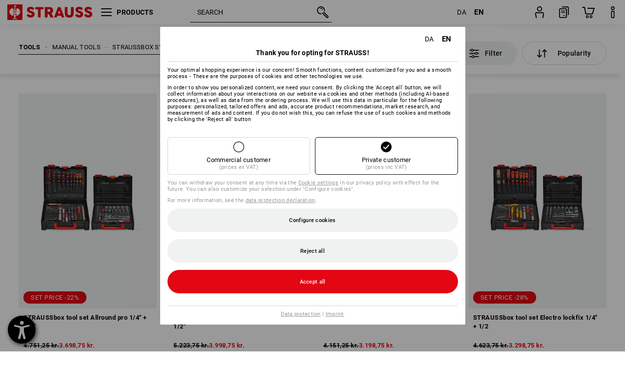

--- FILE ---
content_type: text/html; charset=utf-8
request_url: https://www.strauss.com/dk/en/straussboxes-tool-sets/
body_size: 83486
content:




<!DOCTYPE html>



<html lang="en" class="desktop lang-en EnableABTests ProductComparisonFlyout ShowAlternativeArticles EnableNewBasketPage PostalCodeUpdatedOnCitySelection RedesignProductDetailsPage RedesignOrderModal EnableLogoCreator ab-webshop current-pricemode-gross" data-page-view-log-data-id="4dd6dff6-5c48-4c6b-8e6d-91c3b458c5a9">

    <head>
        
        <!-- Time: 11/24/2025 7:19:31 AM / CorrelationId: 4dd6dff6-5c48-4c6b-8e6d-91c3b458c5a9 -->
<meta charset="utf-8">
        <meta id="viewport" name="viewport" content="width=1000">
<meta name="SKYPE_TOOLBAR" content="SKYPE_TOOLBAR_PARSER_COMPATIBLE">
<meta name="format-detection" content="telephone=no">
<meta name="hidden-query-params" content="size,category">
    <meta name="current-pricemode" content="Gross">
    <meta name="video-tracking-ajax-target" content="https://www.strauss.com/dk/en/ajax/update/Action/Video">
    <meta name="pagetype" content="Category">
<link rel="preconnect" href="https://cdn.strauss.com">
<link rel="shortcut icon" href="https://cdn.strauss.com/dk/bundles/metainfoservice/1.29.1/assets/favicons/ES/favicon.ico" />
<link rel="apple-touch-icon" sizes="57x57" href="https://cdn.strauss.com/dk/bundles/metainfoservice/1.29.1/assets/favicons/ES/apple-touch-icon-57x57.png" />
<link rel="apple-touch-icon" sizes="60x60" href="https://cdn.strauss.com/dk/bundles/metainfoservice/1.29.1/assets/favicons/ES/apple-touch-icon-60x60.png" />
<link rel="apple-touch-icon" sizes="72x72" href="https://cdn.strauss.com/dk/bundles/metainfoservice/1.29.1/assets/favicons/ES/apple-touch-icon-72x72.png" />
<link rel="apple-touch-icon" sizes="76x76" href="https://cdn.strauss.com/dk/bundles/metainfoservice/1.29.1/assets/favicons/ES/apple-touch-icon-76x76.png" />
<link rel="apple-touch-icon" sizes="114x114" href="https://cdn.strauss.com/dk/bundles/metainfoservice/1.29.1/assets/favicons/ES/apple-touch-icon-114x114.png" />
<link rel="apple-touch-icon" sizes="120x120" href="https://cdn.strauss.com/dk/bundles/metainfoservice/1.29.1/assets/favicons/ES/apple-touch-icon-120x120.png" />
<link rel="apple-touch-icon" sizes="144x144" href="https://cdn.strauss.com/dk/bundles/metainfoservice/1.29.1/assets/favicons/ES/apple-touch-icon-144x144.png" />
<link rel="apple-touch-icon" sizes="152x152" href="https://cdn.strauss.com/dk/bundles/metainfoservice/1.29.1/assets/favicons/ES/apple-touch-icon-152x152.png" />
<link rel="apple-touch-icon" sizes="180x180" href="https://cdn.strauss.com/dk/bundles/metainfoservice/1.29.1/assets/favicons/ES/apple-touch-icon-180x180.png" />
<link rel="icon" type="image/png" sizes="16x16" href="https://cdn.strauss.com/dk/bundles/metainfoservice/1.29.1/assets/favicons/ES/favicon-16x16.png" />
<link rel="icon" type="image/png" sizes="32x32" href="https://cdn.strauss.com/dk/bundles/metainfoservice/1.29.1/assets/favicons/ES/favicon-32x32.png" />
<link rel="icon" type="image/png" sizes="96x96" href="https://cdn.strauss.com/dk/bundles/metainfoservice/1.29.1/assets/favicons/ES/favicon-96x96.png" />
<link rel="icon" type="image/png" sizes="160x160" href="https://cdn.strauss.com/dk/bundles/metainfoservice/1.29.1/assets/favicons/ES/favicon-160x160.png" />
<link rel="icon" type="image/png" sizes="192x192" href="https://cdn.strauss.com/dk/bundles/metainfoservice/1.29.1/assets/favicons/ES/favicon-192x192.png" />
<link rel="icon" type="image/png" sizes="196x196" href="https://cdn.strauss.com/dk/bundles/metainfoservice/1.29.1/assets/favicons/ES/favicon-196x196.png" />
<link rel="icon" href="https://cdn.strauss.com/dk/bundles/metainfoservice/1.29.1/assets/favicons/ES/favicon.ico" />
<meta name="msapplication-TileColor" content="#e30613" />
<meta name="msapplication-TileImage" content="https://cdn.strauss.com/dk/bundles/metainfoservice/1.29.1/assets/favicons/ES/mstile-144x144.png" />
<meta name="msapplication-config" content="https://cdn.strauss.com/dk/bundles/metainfoservice/1.29.1/assets/favicons/ES/browserconfig.xml" />
<meta name="application-name" content="Strauss" />
<meta name="apple-mobile-web-app-title" content="Strauss" />



<!--__BASETAG__-->
<meta name="description"  content="
    Tool sets ✚ high quality ✚ buy on account ✚ fast delivery ✚ large selection » Buy now from Strauss"  />
<link rel="alternate" hreflang="de-at" href="https://www.strauss.com/at/de/straussboxen-werkzeug-sets/"/>
<link rel="alternate" hreflang="de-be" href="https://www.strauss.com/be/de/straussboxen-werkzeug-sets/"/>
<link rel="alternate" hreflang="fr-be" href="https://www.strauss.com/be/fr/straussbox-lots-d-outils/"/>
<link rel="alternate" hreflang="nl-be" href="https://www.strauss.com/be/nl/straussboxen-gereedschapssets/"/>
<link rel="alternate" hreflang="de-ch" href="https://www.strauss.com/ch/de/straussboxen-werkzeug-sets/"/>
<link rel="alternate" hreflang="fr-ch" href="https://www.strauss.com/ch/fr/straussbox-lots-d-outils/"/>
<link rel="alternate" hreflang="cs-cz" href="https://www.strauss.com/cz/cs/straussboxy-sady-naradi/"/>
<link rel="alternate" hreflang="de-de" href="https://www.strauss.com/de/de/straussboxen-werkzeug-sets/"/>
<link rel="alternate" hreflang="en-de" href="https://www.strauss.com/de/en/straussboxes-tool-sets/"/>
<link rel="alternate" hreflang="fr-de" href="https://www.strauss.com/de/fr/straussbox-lots-d-outils/"/>
<link rel="alternate" hreflang="da-dk" href="https://www.strauss.com/dk/da/straussboxe-vaerktojssaet/"/>
<link rel="alternate" hreflang="en-dk" href="https://www.strauss.com/dk/en/straussboxes-tool-sets/"/>
<link rel="alternate" hreflang="de-it" href="https://www.strauss.com/it/de/straussboxen-werkzeug-sets/"/>
<link rel="alternate" hreflang="it-it" href="https://www.strauss.com/it/it/straussbox-set-di-attrezzi/"/>
<link rel="alternate" hreflang="nl-nl" href="https://www.strauss.com/nl/nl/straussboxen-gereedschapssets/"/>
<link rel="alternate" hreflang="pl-pl" href="https://www.strauss.com/pl/pl/straussboxy-zestawy-narzedzi/"/>
<link rel="alternate" hreflang="en-se" href="https://www.strauss.com/se/en/straussboxes-tool-sets/"/>
<link rel="alternate" hreflang="sv-se" href="https://www.strauss.com/se/sv/straussboxarna-verktygsset/"/>
<link rel="alternate" hreflang="sk-sk" href="https://www.strauss.com/sk/sk/straussboxy-supravy-naradia/"/>
<link rel="alternate" hreflang="en-gb" href="https://www.strauss.com/uk/en/straussboxes-tool-sets/"/>
<link rel="alternate" hreflang="en" href="https://www.strauss.com/global/en"/>
<link rel="alternate" hreflang="fr" href="https://www.strauss.com/global/fr"/>
<link rel="alternate" hreflang="x-default" href="https://www.strauss.com/global/en"/>


    <meta name="bandwidth-detection-active" content="false" class="bandwidth-detection"/>
    <meta name="bandwidth-detection-test-data-url" content="https://cdn.strauss.com/dk/Static/GetBandwidthTestData.aspx" class="bandwidth-detection"/>
    <meta name="logging-target" content="https://www.strauss.com/dk/en/ajax/Action/VisitDetails" class="bandwidth-detection"/>    
<link rel="canonical" href="https://www.strauss.com/dk/en/straussboxes-tool-sets/"/>
<meta name="action-control-ajax-target" content="https://www.strauss.com/dk/en/ajax/update/Action/Index" /><script id="translated-page-urls" type="text/json">
    {"translations":[{"code":"da","obfuscation":"l10n","url":"obs-link-v1:aHR0cHM6Ly93d3cuc3RyYXVzcy5jb20vZGsvZGEvc3RyYXVzc2JveGUtdmFlcmt0b2pzc2FldC8="},{"code":"en","obfuscation":"l10n","url":"obs-link-v1:aHR0cHM6Ly93d3cuc3RyYXVzcy5jb20vZGsvZW4vc3RyYXVzc2JveGVzLXRvb2wtc2V0cy8="}]}
</script>


            <title>Tool sets | Strauss</title>

        
<link href="https://cdn.strauss.com/dk/cassette.axd/stylesheet/b91a214bb8a41f29fda36e74b527b3ff7a88fce5/bootstrap" type="text/css" rel="stylesheet"/>
<link href="https://cdn.strauss.com/dk/cassette.axd/stylesheet/6c529554e6a856ca9d7e3242f54a05cdca930e6a/styles" type="text/css" rel="stylesheet"/>
<link href="https://cdn.strauss.com/dk/cassette.axd/stylesheet/6697907d15f23ff0b7e6542fbe8172274be80af2/cssShopThemeFiles" type="text/css" rel="stylesheet"/>




<script type="text/javascript" src="https://cdn.strauss.com/dk/bundles/applicationShell/1.37.1/shell.js"></script>
    <script>shell.tabNav.enable();</script>
<script type="text/javascript" src="https://cdn.strauss.com/dk/bundles/localization/8.67.0/assets/localization.js"></script>





                
                

        



<script id="sniff" type="application/json">
    {"name":"unknown","version":0,"osVersion":0,"isDesktop":true}
</script>






    
    <link rel="preload" href="https://cdn.strauss.com/dk/bundles/metainfoservice/1.29.1/assets/roboto-regular.woff2" as="font" type="font/woff2" crossorigin />
    <link rel="preload" href="https://cdn.strauss.com/dk/bundles/metainfoservice/1.29.1/assets/roboto-medium.woff2" as="font" type="font/woff2" crossorigin />
    <link rel="preload" href="https://cdn.strauss.com/dk/bundles/metainfoservice/1.29.1/assets/roboto-bold.woff2" as="font" type="font/woff2" crossorigin />
    <link rel="preload" href="https://cdn.strauss.com/dk/bundles/metainfoservice/1.29.1/assets/augusta-regular.woff2" as="font" type="font/woff2" crossorigin />
    <link rel="stylesheet" href="https://cdn.strauss.com/dk/bundles/metainfoservice/1.29.1/assets/augusta.css" />
    <link rel="stylesheet" href="https://cdn.strauss.com/dk/bundles/metainfoservice/1.29.1/assets/augustacondensed.css" />
    <link rel="stylesheet" href="https://cdn.strauss.com/dk/bundles/metainfoservice/1.29.1/assets/roboto.css" />

    <script id="mkt-lf-client-urls" type="text/json">{"countryCodeEndpoint":"/dk/en/api/country-code","translationNotFoundEndpoint":"L2RrL2VuL2FwaS9sYW5ndWFnZXN3aXRjaGVyL2xvZy90cmFuc2xhdGVkdXJsbm90Zm91bmQ=","defaultLanguageEndpoint":"L2RrL2VuL2FwaS9sYW5ndWFnZXN3aXRjaGVyL2xvZy9kZWZhdWx0bGFuZ3VhZ2VyZWRpcmVjdA==","missingLanguageEndpoint":"L2RrL2VuL2FwaS9sYW5ndWFnZXN3aXRjaGVyL2xvZy9sYW5ndWFnZW5vdHNldA==","cultureChangedEndpoint":"L2RrL2VuL2FwaS9sYW5ndWFnZXN3aXRjaGVyL0N1bHR1cmUvQ2hhbmdlZD9tbFN0YXRlPQ=="}</script>
    <script id="mkt-available-languages" type="text/json">{"languages":[{"culture":"da","name":"DANSK"},{"culture":"en","name":"ENGLISH"}],"autoTranslate":false,"autoTransLanguages":[]}</script>
    <script id="country-languages" type="text/json">null</script>
    <script src="https://cdn.strauss.com/dk/bundles/languagefragments/1.71.0/ClientSideRedirect.js" id="client-side-redirect" data-default-language-prefix="da" data-dlr-active="true" data-mandator-prefix="DK"></script>
    <script src="https://cdn.strauss.com/dk/bundles/languagefragments/1.71.0/LanguageResolver.js"></script>

                    <link rel=" stylesheet" href="https://cdn.strauss.com/dk/bundles/geoipmodalservice/1.15.1/assets/main.css" />
                
            <script src="https://cdn.strauss.com/dk/bundles/manualproductcomparison/1.107.0/js/PriceModeAppShellIntegrationGross.js" defer></script>
    
    <script type="text/javascript">
        var eyeAble_pluginConfig = {"azureDemoMode":false,"blacklistContrast":"#headr-ic-logo-es_red_horizontal,.fas_slides,.debuginfo,.pdp-icon_play_pause_3d","blacklistFontsize":".animationcontent,.fas_t_details,.h1-tag ,.mkt-text-products ,.pdp-basket_counter_input","blacklistFontsizeMobile":".swiper-wrapper","customBackgroundColor":"#000000","customFunctionPosition":{"Bluefilter":"Main","ColorCorrection":"Main","Darkmode":"Main","HideImages":"Main","LargeCursor":"More","StopAnimation":"More","TabNavi":"More"},"customText":{"tipMainTxt":" "},"disableZoom":true,"externalLogoUrl":"https://cdn.strauss.com/dk/eyeable/assets/Icon_barrierefreiheit_v1.svg","fontsizeThreshold":4,"forceWhiteBackground":".mkt-menu-icon > div,.mkt-icon-YouTube","iconSize":57,"license":{"*.strauss.com":"4070675172cfa99depqtofdk;",".*.strauss.com":"ceaee3892a93d214epqtofdk7","strauss.com":"3bd3d973e76b944aepqtofdk="},"mainIconAlt":2,"maxMagnification":4,"maxMobileMagnification":3,"mobileBottomPosition":"16px","mobileIconSize":50,"mobileRightPosition":"16px","mobileSidePosition":"left","newColor":{"--toolbar-z-index":1050},"precisePosition":true,"rightPosition":"16px","sidePosition":"left","topPosition":"calc(100% - 73px)"};
    </script>

    <script type="text/javascript">
        eyeAble_pluginConfig["pluginPath"] = "https://cdn.strauss.com/dk/bundles/eyeableassets/0.10.1/assets";

        const userAgent = navigator.userAgent.toLowerCase();
        if (userAgent.includes("kiowarekioskdevice1080p") || userAgent.includes("signageplayer") || userAgent.includes("multiplayer")) {
            window.localStorage.setItem("eyeAbleHideIcon", true);
        }
    </script>

    <script async src="https://cdn.strauss.com/dk/bundles/eyeableassets/0.10.1/assets/init.js"></script>
    <script async src="https://cdn.strauss.com/dk/bundles/eyeableassets/0.10.1/assets/public/js/eyeAble.js"></script>

    <script type="text/javascript">window.dataLayer = window.dataLayer || [];</script>

    <link rel="stylesheet" href="https://cdn.strauss.com/dk/bundles/headr2/3.33.0/app.css" />
    <link rel="stylesheet" href="https://cdn.strauss.com/dk/bundles/headr2/3.33.0/styles.css" />

    <link rel="stylesheet" href="https://cdn.strauss.com/dk/bundles/megamenu/3.31.0/app.css" />
    <link rel="stylesheet" href="https://cdn.strauss.com/dk/bundles/megamenu/3.31.0/styles.css" />

    <link rel="stylesheet" href="https://cdn.strauss.com/dk/bundles/languagefragments/1.71.0/LanguageSwitcher.css" />

    <link rel="stylesheet" href="https://cdn.strauss.com/dk/bundles/shopSearchWeb/1.57.3/components.css" type="text/css" media="all" />
<script src="https://cdn.strauss.com/dk/bundles/shopSearchWeb/1.57.3/script/closest-polyfill.js"></script>


    



    <link rel="stylesheet" type="text/css" href="https://cdn.strauss.com/dk/bundles/account-menu/1.53.1/account_menu_bundle.css" />

    
  <link rel="stylesheet" href="https://cdn.strauss.com/dk/bundles/basketFlyout/1.52.0/icon/icon-styles.css" />


    
  <link rel="stylesheet" href="https://cdn.strauss.com/dk/bundles/basketFlyout/1.52.0/flyout/app.css" />


        <link rel="stylesheet" href="https://cdn.strauss.com/dk/bundles/manualproductcomparison/1.107.0/styles/pcf_bundle_content.css" />
    
    
    <link rel="stylesheet" href="https://cdn.strauss.com/dk/bundles/quickorder/1.3.1/assets/quickordericon/icon-styles.css" />


    



    <link rel="stylesheet" href="https://cdn.strauss.com/dk/bundles/Showcase/1.49.0/threeSixtyView.css" type="text/css" media="all" />

    <link rel="stylesheet" href="https://cdn.strauss.com/dk/bundles/ordermodal/1.54.0/ordermodal.css" type="text/css" media="all" />

    
    <link rel="stylesheet" href="https://cdn.strauss.com/dk/bundles/ShippingText/1.17.1/assets/app.css" />


    <link rel="stylesheet" href="https://cdn.strauss.com/dk/bundles/basketmodal/1.54.0/basketmodal.css" type="text/css" media="all" />

    <link rel="stylesheet" href="https://cdn.strauss.com/dk/bundles/bookmark/1.45.1/prepareBookmarkInAjaxModals.css" />
    <link rel="stylesheet" href="https://cdn.strauss.com/dk/bundles/bookmark/1.45.1/client_side_add_btn.css" />
  
    <meta id="viewport-responsive" name="viewport" content="width=device-width, initial-scale=1.0, maximum-scale=1.0, user-scalable=no">
    <link rel="stylesheet" href="https://cdn.strauss.com/dk/bundles/articletileservice/1.84.0/category-page.css" type="text/css" media="all" />
    <script>
        if (history.scrollRestoration && window && new URL(window.location.href).searchParams.has("page")) {
            history.scrollRestoration = "manual";
        }
    </script>

            <meta name="navkeypath" content="Werkzeuge/Handwerkzeuge/STRAUSSBOXEN_SYSTEM/Systemboxen/Systemboxen_Werkzeug_Sets">
        
<link rel="stylesheet" href="https://cdn.strauss.com/dk/bundles/breadcrumb/1.70.0/components.css" type="text/css" media="all" />

    
        


    
    <link rel="stylesheet" href="https://cdn.strauss.com/dk/bundles/footr/1.28.0/app.css" />

    <link rel="stylesheet" type="text/css" href="https://cdn.strauss.com/dk/bundles/newsletter-promotion/1.56.0/app.css" />

    
    


    
    


    <script type="application/json" id="mkt-cct-cookie-version">
    {
          "cookieVersion": 2
    }
    </script>
    <script src="https://cdn.strauss.com/dk/bundles/cookiebar/1.70.0/consenttypesresolver.js"></script>

        <link rel="stylesheet" href="https://cdn.strauss.com/dk/bundles/cookiebar/1.70.0/styles.css" />
    </head>
    <body data-cap="IsHandheld=false,IsLowendDevice=false" data-navigation-context="Systemboxen_Werkzeug_Sets" class="responsive initheader use-responsive-helper">
        








    <script type="text/javascript">
       (function(window, document, dataLayerName, id) {
           window[dataLayerName]=window[dataLayerName]||[],window[dataLayerName].push({start:(new Date).getTime(),event:"stg.start"});var scripts=document.getElementsByTagName('script')[0],tags=document.createElement('script');
           function stgCreateCookie(a,b,c){var d="";if(c){var e=new Date;e.setTime(e.getTime()+24*c*60*60*1e3),d="; expires="+e.toUTCString()}document.cookie=a+"="+b+d+"; path=/"}
           var isStgDebug=(window.location.href.match("stg_debug")||document.cookie.match("stg_debug"))&&!window.location.href.match("stg_disable_debug");stgCreateCookie("stg_debug",isStgDebug?1:"",isStgDebug?14:-1);
           var qP=[];dataLayerName!=="dataLayer"&&qP.push("data_layer_name="+dataLayerName),isStgDebug&&qP.push("stg_debug");var qPString=qP.length>0?("?"+qP.join("&")):"";
           tags.async=!0,tags.src="https://pt.strauss.com"+"/containers/"+id+".js"+qPString,scripts.parentNode.insertBefore(tags,scripts);
           !function(a,n,i){a[n]=a[n]||{};for(var c=0;c<i.length;c++)!function(i){a[n][i]=a[n][i]||{},a[n][i].api=a[n][i].api||function(){var a=[].slice.call(arguments,0);"string"==typeof a[0]&&window[dataLayerName].push({event:n+"."+i+":"+a[0],parameters:[].slice.call(arguments,1)})}}(i[c])}(window,"ppms",["tm","cm"]);
       })(window, document, 'dataLayer', 'b0e3f0bd-c0c9-4b09-a69d-91a8b211920f');
    </script>

<script type="text/javascript">
    document.addEventListener("DOMContentLoaded", ()=> {
        fetch('/dk/en/api/evaluate/cookie', {
            credentials: 'same-origin',
            method: 'get'
        });
    });
</script>


        




        <div class="container">
            <a id="top"></a>
            


<header id="headr" class="mkt-scope-headr  "><div class="mkt-spacer"></div><svg xmlns="http://www.w3.org/2000/svg" xmlns:xlink="http://www.w3.org/1999/xlink" style="height:0;position:absolute;width:0"><defs><symbol id="headr-ic-orderform" viewBox="0 0 21.9 26"><g id="headr-ic-orderform_orderform"><path d="M14.3 25H3.8c-1.7 0-3-1.3-3-3V7.8c0-1.7 1.3-3 3-3h10.5c1.7 0 3 1.3 3 3V22c0 1.7-1.3 3-3 3zM3.8 6.7c-.6 0-1.1.5-1.1 1.2V22c0 .6.5 1.1 1.1 1.1h10.5c.6 0 1.1-.5 1.1-1.1V7.8c0-.6-.5-1.1-1.1-1.2H3.8z"/><path d="M20.2 19.2c-.5 0-.9-.4-.9-.9V4c0-.6-.5-1.1-1.1-1.1H7.6c-.5 0-1-.4-1-1s.4-1 1-1h10.6c1.7 0 3 1.3 3 3v14.3c-.1.6-.5 1-1 1zM12.8 14.4H5.4c-.4 0-.7-.3-.7-.7 0-.4.3-.7.7-.7h7.4c.4 0 .7.3.7.7 0 .3-.3.6-.7.7z"/><path d="M12.8 11.1H5.4c-.4 0-.7-.3-.7-.7 0-.4.3-.8.7-.8h7.4c.4 0 .7.3.7.7 0 .5-.3.8-.7.8zM12.8 20.6H9.4c-.4 0-.7-.4-.6-.8 0-.3.3-.6.6-.6h3.3c.4 0 .7.4.6.8.1.3-.2.6-.5.6z"/></g></symbol></defs><defs><symbol id="headr-ic-logo-es_black_horizontal" viewBox="0 0 200 36"><path d="M44.882 24.879l2.806-2.67c.422-.422.828-.22 1.25.135 1.2 1.03 3.06 2.535 5.037 2.535 2.214 0 2.704-1.048 2.704-2.264 0-1.352-2.18-2.08-3.346-2.485-5.223-1.792-7.96-4.158-7.96-7.944 0-4.006 3.582-6.676 8.788-6.676 2.924 0 6.152 1.319 7.86 3.16.455.525.472.964-.052 1.488l-2.484 2.653c-.457.456-.913.22-1.37-.185-.557-.525-1.419-1.166-2.366-1.504-1.149-.406-4.124-.474-4.124 1.385 0 1.183 1.403 1.724 3.77 2.484 4.597 1.539 7.757 3.077 7.757 7.59 0 4.748-3.955 7.842-9.262 7.842-3.346 0-6.676-1.876-8.822-4.108-.406-.456-.744-.878-.186-1.436M64.56 6.744c0-.49.237-.727.71-.727h17.612c.472 0 .71.237.71.727v4.107c0 .49-.238.726-.71.726h-5.764v17.831c0 .473-.237.71-.727.71H71.71c-.472 0-.71-.236-.71-.71v-17.83H65.27c-.473 0-.71-.237-.71-.727V6.744zM93.092 11.037v5.881h3.6c1.707 0 2.89-1.453 2.89-2.924 0-1.42-1.2-2.957-2.89-2.957h-3.6zm-6.254-4.293c0-.355.22-.727.694-.727h10.766c4.58 0 7.69 4.023 7.69 8.096 0 2.586-1.606 5.155-3.955 6.641l4.648 8.654c.186.321.05.71-.406.71h-5.848c-.456 0-.608-.152-.879-.675l-3.836-7.335h-2.62v7.3c0 .474-.237.71-.71.71h-4.85c-.457 0-.694-.236-.694-.71V6.744zM117.484 21.01h5.171l-2.62-7.37-2.551 7.37zm-.39-14.266c.186-.49.525-.727.998-.727h3.972c.456 0 .793.237.98.727l8.856 22.664c.186.473.034.71-.456.71h-4.835c-.49 0-.81-.236-.962-.71l-1.133-3.177h-8.856l-1.099 3.177c-.151.473-.49.71-.98.71h-4.834c-.49 0-.642-.236-.456-.71l8.806-22.664zM139.356 20.501c0 3.178 1.893 4.412 3.972 4.412 2.163 0 3.988-1.538 3.988-4.412V6.744c0-.389.287-.727.744-.727h4.732c.524 0 .795.338.795.727v13.673c0 7.554-4.8 10.073-10.26 10.073-5.459 0-10.259-2.62-10.259-10.073V6.744c0-.389.255-.727.642-.727h4.953c.592 0 .693.321.693.727v13.757zM157.222 24.879l2.806-2.67c.422-.422.828-.22 1.251.135 1.2 1.03 3.06 2.535 5.036 2.535 2.214 0 2.705-1.048 2.705-2.264 0-1.352-2.18-2.08-3.347-2.485-5.223-1.792-7.96-4.158-7.96-7.944 0-4.006 3.582-6.676 8.789-6.676 2.924 0 6.152 1.319 7.858 3.16.457.525.474.964-.05 1.488l-2.484 2.653c-.457.456-.913.22-1.37-.185-.558-.525-1.42-1.166-2.366-1.504-1.15-.406-4.124-.474-4.124 1.385 0 1.183 1.403 1.724 3.768 2.484 4.599 1.539 7.76 3.077 7.76 7.59 0 4.748-3.956 7.842-9.263 7.842-3.347 0-6.676-1.876-8.823-4.108-.405-.456-.743-.878-.186-1.436M178.3 24.879l2.805-2.67c.422-.422.828-.22 1.25.135 1.2 1.03 3.06 2.535 5.037 2.535 2.214 0 2.705-1.048 2.705-2.264 0-1.352-2.18-2.08-3.347-2.485-5.223-1.792-7.96-4.158-7.96-7.944 0-4.006 3.582-6.676 8.789-6.676 2.923 0 6.151 1.319 7.858 3.16.457.525.474.964-.051 1.488l-2.484 2.653c-.457.456-.913.22-1.37-.185-.557-.525-1.419-1.166-2.365-1.504-1.15-.406-4.124-.474-4.124 1.385 0 1.183 1.403 1.724 3.768 2.484 4.599 1.539 7.759 3.077 7.759 7.59 0 4.748-3.956 7.842-9.262 7.842-3.347 0-6.676-1.876-8.823-4.108-.406-.456-.744-.878-.186-1.436"/><path shape-rendering="crispedges" d="M.903 36H33.71s.903 0 .903-.859V.86s0-.859-.903-.859H.903S0 0 0 .859V35.14S0 36 .903 36z"/><path d="M21.335 3.928l-2.542.736c-.07.019-.246.054-.335.158-.09.106-.13.243-.152.415-.13.981.01 5.313.199 7.372.003.036.049.785.153 1.02.117.214.252.396.404.585.274.364.468.844.468 1.307 0 1.27-.995 2.268-2.229 2.268a2.229 2.229 0 01-2.23-2.23c0-.502.189-.971.47-1.345.152-.189.287-.371.404-.584.13-.298.141-.707.154-1.021.078-2.005.191-4.518.242-5.858.007-1.106-.153-2.324.028-3.414.117-1.116 1.327-1.755 2.306-1.286.89.346 1.678.898 2.51 1.357l.117.066c.391.233.156.405.075.44l-.042.014zM17.303 32.37s-.945 1.217-1.412 1.83a.145.145 0 01-.11.054h-3.537a.15.15 0 01-.144-.146v-.323c0-.05.031-.103.081-.131l3.702-1.878.053-.03a.474.474 0 00.05-.034c.137-.112.256-.273.256-.459a1.47 1.47 0 00-.022-.172s-1.034-5.556-1.465-7.808c-.03-.171.083-.275.224-.25.504.164 1.485.353 2.329.353.797 0 1.811-.189 2.32-.353.141-.025.253.079.224.25-.431 2.252-1.465 7.808-1.465 7.808a1.493 1.493 0 00-.023.172c0 .187.12.346.258.46.013.01.035.024.049.033l.052.03 3.703 1.878c.05.028.08.08.08.13v.324a.15.15 0 01-.143.146h-3.537a.146.146 0 01-.11-.054c-.468-.613-1.413-1.83-1.413-1.83" fill="#fff"/><path d="M17.302 19.16a3.603 3.603 0 01-3.597-3.6c0-.757.264-1.526.744-2.165l.03-.038c.08-.114.17-.235.218-.298.026-.034.075-.103.075-.103l-.05-.148-.007-.022c-.606-1.744-1.784-3.155-3.237-4.33-3.529 1.56-6.582 4.584-6.582 8.758 0 5.123 4.557 8.556 9.133 9.566-.209-1.108-.412-2.176-.616-3.245l-.006-.032a1.597 1.597 0 01.436-1.397 1.563 1.563 0 011.597-.37c.35.117 1.226.278 1.864.278.641 0 1.517-.161 1.866-.277a1.563 1.563 0 011.597.37c.359.357.522.88.436 1.397l-.006.032a992.418 992.418 0 00-.617 3.245c4.577-1.009 9.137-4.443 9.137-9.567 0-4.174-3.053-7.197-6.581-8.759-1.456 1.177-2.634 2.59-3.24 4.336l-.055.17s.04.065.08.118c.057.077.117.16.206.278l.03.038a3.66 3.66 0 01.744 2.166 3.602 3.602 0 01-3.598 3.598z" fill="#fff"/></symbol><symbol viewBox="0 0 100 104.005" id="headr-ic-logo-es_black_vertical"><path d="M2.608 104.005h94.785s2.607 0 2.607-2.48V2.48A2.47 2.47 0 0097.393 0H2.608S0 0 0 2.48v99.045a2.47 2.47 0 002.608 2.48z"/><path d="M61.638 11.348c-.605.175-7.223 2.093-7.343 2.125a1.943 1.943 0 00-.97.459 2.247 2.247 0 00-.439 1.198c-.373 2.834.027 15.349.575 21.296a14.378 14.378 0 00.442 2.95 11.358 11.358 0 001.166 1.687 6.54 6.54 0 011.353 3.778 6.441 6.441 0 11-12.882.107 6.527 6.527 0 011.358-3.885 11.32 11.32 0 001.166-1.686 8.624 8.624 0 00.446-2.95c.226-5.792.552-13.052.7-16.923.019-3.196-.443-6.713.08-9.863a4.698 4.698 0 016.662-3.715 61.47 61.47 0 017.25 3.92l.34.19c1.13.672.452 1.17.217 1.273zM49.99 93.516s-2.73 3.517-4.08 5.289a.42.42 0 01-.319.157H35.372a.431.431 0 01-.413-.422v-.935a.448.448 0 01.232-.377L45.885 91.8s.097-.05.154-.085a1.364 1.364 0 00.143-.1 1.784 1.784 0 00.743-1.325 4.254 4.254 0 00-.066-.497s-2.986-16.052-4.233-22.557c-.083-.496.24-.795.648-.724a24.877 24.877 0 006.728 1.021 25.65 25.65 0 006.704-1.021c.408-.07.73.228.647.724-1.246 6.505-4.232 22.557-4.232 22.557a4.305 4.305 0 00-.066.497 1.8 1.8 0 00.744 1.326 1.48 1.48 0 00.14.097c.04.025.151.085.151.085l10.698 5.429a.448.448 0 01.233.377v.935a.431.431 0 01-.413.422h-10.22a.421.421 0 01-.318-.157c-1.35-1.772-4.08-5.289-4.08-5.289" fill="#fff"/><path d="M49.987 55.351a10.408 10.408 0 01-10.393-10.395 10.519 10.519 0 012.15-6.258l.084-.109c.236-.33.494-.678.633-.86.074-.098.216-.298.216-.298l-.143-.428-.022-.065a28.188 28.188 0 00-9.352-12.51c-10.195 4.51-19.015 13.246-19.015 25.305 0 14.8 13.167 24.719 26.386 27.635-.603-3.2-1.19-6.286-1.781-9.373l-.016-.093a4.613 4.613 0 011.26-4.036 4.582 4.582 0 014.614-1.068 21.587 21.587 0 005.385.801 21.556 21.556 0 005.39-.8 4.469 4.469 0 01.662-.164 4.515 4.515 0 013.95 1.231 4.616 4.616 0 011.261 4.036l-.017.094c-.592 3.087-1.178 6.173-1.78 9.374 13.222-2.913 26.396-12.834 26.396-27.637 0-12.059-8.821-20.794-19.015-25.306a28.175 28.175 0 00-9.358 12.527l-.162.49s.12.19.232.34c.166.224.34.463.596.805l.086.11a10.574 10.574 0 012.139 5.935c.006.09.012.198.012.322A10.407 10.407 0 0149.99 55.35z" fill="#fff"/></symbol><symbol id="headr-ic-logo-es_couture" viewBox="0 0 100 100"><g id="headr-ic-logo-es_couture_logo-es-es_couture" fill="#000"><path d="M50 0C22.4 0 0 22.4 0 50s22.4 50 50 50 50-22.4 50-50S77.6 0 50 0zm0 95.9C24.7 95.9 4.1 75.3 4.1 50S24.7 4.1 50 4.1 95.9 24.7 95.9 50 75.3 95.9 50 95.9z"/><path d="M63.3 27.8s-14-4.5-25.8 7.2c3.5-6.4 10.6-13.2 24.9-12.3.3 0 .5-.2.5-.5s-.2-.5-.5-.5c-13.8-.9-21.2 5.3-25 11.6 7.1-16.2 21.4-21 21.5-21.1.3-.1.5-.4.4-.8-.1-.3-.4-.5-.8-.4-.2.1-23 7.8-26 36.3C29.7 74.1 42 86 52.8 91.4c.1.1.2.1.3.1.2 0 .4-.1.6-.3.2-.3 0-.7-.3-.8-5.9-2.9-12.4-8-16.3-16.5.4-1.2 3.1-6.9 13.2-14.1l-8.4 4.6s5.9-7.7 9.5-10.3c.2-.1-8.3 3.8-8.3 3.8s8.3-14.8 17.6-17.4c0 0-4.8-2.6-14.3-2.4 0-.2.2-6.4 16.9-10.3z"/></g></symbol><symbol id="headr-ic-logo-es_legacy_black_horizontal" viewBox="0 0 91.5 100"><g id="headr-ic-logo-es_legacy_black_horizontal_logo-es-es_black"><path shape-rendering="crispedges" d="M2.4 0S0 0 0 2.4v95.2s0 2.4 2.4 2.4H89s2.4 0 2.4-2.4V2.4S91.4 0 89 0H2.4z" fill="#1e1e1e"/><path d="M61.2 89.7c0 .4.1.9.4 1.3.3.4.5.7.9.9.4.3.8.4 1.3.4.4 0 .9-.1 1.3-.4.4-.3.7-.5.9-.9.3-.4.4-.8.4-1.3 0-.4-.1-.9-.4-1.3-.3-.4-.5-.7-.9-.9-.4-.3-.8-.4-1.3-.4-.4 0-.9.1-1.3.4-.4.3-.7.5-.9.9-.2.4-.4.8-.4 1.3m.5 0c0-.4.1-.7.3-1.1.2-.4.4-.5.7-.7.4-.2.7-.3 1.1-.3s.7.1 1.1.3.5.4.7.7c.2.4.3.7.3 1.1s-.1.7-.3 1.1c-.2.4-.4.5-.7.7-.4.2-.7.3-1.1.3s-.7-.1-1.1-.3-.5-.5-.7-.8c-.2-.2-.3-.6-.3-1m1.1 1.5h.5V90h.4l.7 1.2h.6l-.8-1.2c.3 0 .4-.1.5-.2.2-.1.2-.4.3-.5 0-.3-.1-.5-.3-.6-.2-.2-.4-.2-.8-.2h-1.1v2.7zm.5-1.7v-.9h.7c.2 0 .3 0 .4.1.1.1.2.2.2.4s-.1.4-.2.4c-.1.1-.3.1-.4.1h-.7v-.1zM54.9 52.3s-1.3 4-6.5 7-10 .6-12.1-1.1c-2.8-2.2-3.1-7-3.1-7s.5 1.2 2.3 3.9c1.6 2.7 4.8 4.4 6.2 4.5 1.1.1 1.9-1.5 3.7-2.7 1.9-1.2 2.9-.4 5.3-1.2 2.2-.9 4.2-3.4 4.2-3.4m-7.4-4.1c-2 1.6-4.1 2-6.5.8-2.4-1.2-3.1-4-2.1-6.1 1-2.1 3-4.5 3.6-6.2 1.3-3.2.8-16.3.8-16.3 0-1.3-.1-5.1-.1-5.1V13c-.1-.5-.4-1-.7-1.5-.3-.5-.5-1-.5-1.9 0-1 1.2-1.7 1.2-1.7s1.2-.7 2.3-.8c.6-.1 1.5.2 2.4 1.1s2.9 2.1 3.7 2.5c.7.4 1.1.5 1.7 1 .2.2.9.5.5.8-.4.4-1.9-.3-3.5-.5-1.5-.2-2.6 0-3.4.6-1.5 1.1-1.9 4.2-1.9 4.8 0 .8-.1 2-.1 3v5.2c0 2.8.2 5.6.3 7.5.2 2-.2 4.5-.6 5.8-.4 1.2-.6 1.8-1.7 3.3-.5.7-1.3 1.6-1.2 3 .1 1.8 1.4 2.8 3.2 2.8.5 0 1.3-.2 1.9-.6 2.4-1.6 2.6-4.6 2.7-4.5.1.5-.3 3.6-2 5.3M42.1 71c-.1-1.6 0-2.6-.1-3.8 0-.5-.1-1.9-.2-2.1 0-.4-.2-.8.4-.8.6 0 1 .1 1.6.1.6 0 1.2-.3 1.6-.3.4 0 .4 0 .4 1.1.1 2.1.4 4.6.4 5.5.2 1.6.2 5.3.2 7.8 0 .5-.1 3.1-.2 4.5-.4 2.6-.7 3.1-1 3.7-.2.5-.2.7-.2.7s-1.2-1.6-1.4-2.3c-.4-1.2-.9-2.9-.9-4.8-.1-.2-.5-7.7-.6-9.3zm-.8 16.2c.1-1.7.4-2.8.8-1.6.4 1.2.7 1.2 1 1.8.4.5-.5 1-1 1.4-.4.4-1.3 1.5-2 2.1-1 .7-1.5.8-2 .5-.2-.1-.4-.8-1-.5-.5.2-1 .4-1.2.4-.3-.2.9-.6 1.5-.9.6-.4.9-.5 1.1-.4.2.1 0 1.2 1 .5.8-.6 1.7-1.6 1.8-3.3m5.1-.2c.2-.3.4-1.1.6-1.6.1-.6.9-1.1.8-.5-.1.4-.1.5-.3 1.1-.2.6-.1 1.1.1 1.6.3 1.1 2.1 2.4.2 1.7-.9-.4-1.3-.8-1.7-1.2-.2-.3 0-.8.3-1.1m25.3-53.6c-3.7-.6-8.1 1.5-8.4 1.2-.1-.2 1.5-1.6 3.4-2.1 2-.5 5.1-.6 5.6-.5.4-.1 2.2.3 1.9-.5-.4-.9-3.3-2.9-6.7-3.3-4.1-.5-8.2 2.6-8.4 2.8-1.1.8-1.2.5-1.2.3-.2-.9 1.3-2.4 2.9-3.5 1.5-1.2 2.6-1.4 2.9-1.9.3-.4-.5-.8-1.9-.7-4.5.3-9.7 2.1-11.5 7-.6 1.8-.4 3.8 0 5.1-.8-1.2-1.8-3.4-2.1-4.9-.5-1.9-1.4-8.9-1.5-11.2 0-2.3.1-6.3 1.4-7.4.4-.4 1.2-1 2.9-.6 1.6.4 2.7.9 3.3.5.5-.3 1-.9.4-1.7-.5-.7-1.8-1.2-2.2-1.3s-1.4-.7-1.5-1c-.1-.3-.1-1-.2-1.3-.1-.4-.2-.8-1-.9-.8-.1-1.1-.4-1.4-.4-.4-.2-.9-.6-1.6-.7-.7-.1-2.1 0-2.9.4S41 8.3 40.4 8.9c-.3.2-.4.4-.4.4s.7.5.9 1.1c0 .5-.1.9-.1 1.5.3 1.4 1.1 1.9 1.2 3.7.1 1.9.4 11.4 0 15.2-.3 2.8-1 4.7-1.3 5.5 0 0 .2-3.7-.7-5.6-1.2-2.8-3.7-4.7-6.8-5.4-5.2-1.2-6.3-.4-6.7-.1-.4.4-.5.8.4 1.2s4 1.8 5.3 2.5c1.5.9 2.3 1.7 2.3 2.1 0 .4-.6.3-1.4-.1-.3-.1-5.2-2.9-8.7-2.5-3.5.4-6.2 2.2-6.6 3.1-.4.9 1.3.5 1.9.5 1.2-.2 3.7 0 5.6.5s3.6 1.4 3.2 1.9c-.3.6-4.5-1.1-9.1-.4-2.8.4-5.2 3-5.6 4.5-1 3.2.4 7.8 1.4 8.9.2.2.4.2.6.1.7-.4 2.5-1.9 4.3-3.1 1.4-1 2.7-1.6 3.7-2.1 3.8-1.8 3.6-.5 3.4-.3-.4.4-10.7 6.5-10.3 10.3.4 2.9 2.1 5.8 3.9 7.6 1 1 2.3 2.1 2.9 1.7.4-.4.3-.6.4-1.9.3-1.9.8-3.7 1.3-4.7s.8-.9.9-.6c.1.3-.2 1.4-.1 3 0 1.7.1 4.7.4 6.5.3 1.7.5 2.7.9 3.2.1.2.5.4.9.1.4-.4 1.8-1.8 2.8-3.7 1.1-2 2.2-4.6 2.2-4.6s.2-.2.4.2c.1.3.7 3-.2 6-.9 2.9-2 4.8-2.1 5.3-.1.3-.2.9.4.8.8-.2 4.9-2.8 5.1-3 .3 1.1 1.4 3 2 4.5.4 1.3 1.1 4.6 1.3 7.6.4 4.6 0 6.9-.6 7.6-.6.6-2.2 1.2-2.9 1.5-.8.3-1.5.4-2.4 1-.9.5-1.5 1.2-1.8 1.9-.4.7-.5.7-.3.7s.7-.4 1.6-.4c.9-.1 1.2-.1 1.2-.1l-.8.8c-.3.3-.5.4-.4.6.2.2.8 0 1.1.1.4.1 1.9.4 3.4.1 1.5-.3 2.1-.4 2.7-1.2.5-.9 1.2-2.1 2.1-2.9.9-.8 1.7-1.2 1.7-1.2s.7.7 1.3 1.1c.7.4 2 1 2.6 1.6.6.6 1.3 1.8 1.6 2.1.4.4.7.5 1.6.5.9.1 1.8.2 2.4.4.4.1.5.3.7.3.2.1.3 0 .3-.1.1-.3.2-.7 0-1.1-.3-.5-.7-1-1.1-1.2s-.8-.4-.9-.7c-.3-.2-.5-.9-.5-.9s1.2.6 1.7.9c.3.2.5.4.7.5.1.1.2.1.3 0 .2-.3.5-1 .3-1.5-.4-.8-1.7-1.6-2.7-1.9-.8-.2-1.8-.5-2.3-.9-.5-.4-1.5-1.5-1.8-3.8-.3-1.8-.2-2.5-.2-3.9.1-3 .4-6.6.6-8.3.3-2.4 1.1-4 1-5.8 1.3 2.3 3.1 3.7 4.2 4.3 1.5.8 4.1.9 4.7.3.4-.4-1.7-1.6-1.8-5-.1-3.5.8-7.3 1-7.7.1-.4.4-.3.4-.1.1.9.6 5.5 1.2 7.8.3 1.1.5 2.6 1.2 2.5 1.8-.1 5-3.7 4.9-5.4-.1-1.9-1.5-6.6-2.7-8.6-.6-1.1-2.9-3.9-3-4.4.7-.6 3.9 2 5.4 4.5 1.1 1.9 1.7 3.7 1.9 4.7.4 1.9.2 2.5.4 2.8.3.2.5.4 2.2-1.5 1.7-1.9 3.5-4.6 4.2-8.6.7-3.8-7.8-9.1-8.2-9.5-.2-.2-1-.7-.8-.8.2-.1.6-.7 4.5 1.5 1.4.8 4.9 3.5 5.4 3.7.3.2.4 0 .5-.1 1.1-1.1 2.2-5.7 1.2-8.7-.7-1.9-3.3-4.2-5.6-4.4zM44.6 9.6c-.4-.4-.9-.8-.9-.8s.9-.8 2-.3c.7.4 1.2 1 1.2 1s-.4.2-.9.3c-.5.1-1 .1-1.4-.2m.8 2.3c.3-.4.6-.7.8-.8.2-.1 1.4-.4 1.8-.6.4-.3.1-.7-.1-1-.4-.6-1.5-1.2-2.2-1.5-.7-.4-1.7 0-2.2.3-.5.3-.4.8-.1 1.2.2.4-.7.1-.7.1s-.1 0-.1.1c0 .4.4 1.1.8 1.6.6.7.4 3.2.7 3.5.1.1.3 0 .4-.3 0-.4.5-2.1.9-2.6" fill="#fff"/></g></symbol><symbol id="headr-ic-logo-es_legacy_black_vertical" viewBox="0 0 91.5 100"><g id="headr-ic-logo-es_legacy_black_vertical_logo-es-es_black"><path shape-rendering="crispedges" d="M2.4 0S0 0 0 2.4v95.2s0 2.4 2.4 2.4H89s2.4 0 2.4-2.4V2.4S91.4 0 89 0H2.4z" fill="#1e1e1e"/><path d="M61.2 89.7c0 .4.1.9.4 1.3.3.4.5.7.9.9.4.3.8.4 1.3.4.4 0 .9-.1 1.3-.4.4-.3.7-.5.9-.9.3-.4.4-.8.4-1.3 0-.4-.1-.9-.4-1.3-.3-.4-.5-.7-.9-.9-.4-.3-.8-.4-1.3-.4-.4 0-.9.1-1.3.4-.4.3-.7.5-.9.9-.2.4-.4.8-.4 1.3m.5 0c0-.4.1-.7.3-1.1.2-.4.4-.5.7-.7.4-.2.7-.3 1.1-.3s.7.1 1.1.3.5.4.7.7c.2.4.3.7.3 1.1s-.1.7-.3 1.1c-.2.4-.4.5-.7.7-.4.2-.7.3-1.1.3s-.7-.1-1.1-.3-.5-.5-.7-.8c-.2-.2-.3-.6-.3-1m1.1 1.5h.5V90h.4l.7 1.2h.6l-.8-1.2c.3 0 .4-.1.5-.2.2-.1.2-.4.3-.5 0-.3-.1-.5-.3-.6-.2-.2-.4-.2-.8-.2h-1.1v2.7zm.5-1.7v-.9h.7c.2 0 .3 0 .4.1.1.1.2.2.2.4s-.1.4-.2.4c-.1.1-.3.1-.4.1h-.7v-.1zM54.9 52.3s-1.3 4-6.5 7-10 .6-12.1-1.1c-2.8-2.2-3.1-7-3.1-7s.5 1.2 2.3 3.9c1.6 2.7 4.8 4.4 6.2 4.5 1.1.1 1.9-1.5 3.7-2.7 1.9-1.2 2.9-.4 5.3-1.2 2.2-.9 4.2-3.4 4.2-3.4m-7.4-4.1c-2 1.6-4.1 2-6.5.8-2.4-1.2-3.1-4-2.1-6.1 1-2.1 3-4.5 3.6-6.2 1.3-3.2.8-16.3.8-16.3 0-1.3-.1-5.1-.1-5.1V13c-.1-.5-.4-1-.7-1.5-.3-.5-.5-1-.5-1.9 0-1 1.2-1.7 1.2-1.7s1.2-.7 2.3-.8c.6-.1 1.5.2 2.4 1.1s2.9 2.1 3.7 2.5c.7.4 1.1.5 1.7 1 .2.2.9.5.5.8-.4.4-1.9-.3-3.5-.5-1.5-.2-2.6 0-3.4.6-1.5 1.1-1.9 4.2-1.9 4.8 0 .8-.1 2-.1 3v5.2c0 2.8.2 5.6.3 7.5.2 2-.2 4.5-.6 5.8-.4 1.2-.6 1.8-1.7 3.3-.5.7-1.3 1.6-1.2 3 .1 1.8 1.4 2.8 3.2 2.8.5 0 1.3-.2 1.9-.6 2.4-1.6 2.6-4.6 2.7-4.5.1.5-.3 3.6-2 5.3M42.1 71c-.1-1.6 0-2.6-.1-3.8 0-.5-.1-1.9-.2-2.1 0-.4-.2-.8.4-.8.6 0 1 .1 1.6.1.6 0 1.2-.3 1.6-.3.4 0 .4 0 .4 1.1.1 2.1.4 4.6.4 5.5.2 1.6.2 5.3.2 7.8 0 .5-.1 3.1-.2 4.5-.4 2.6-.7 3.1-1 3.7-.2.5-.2.7-.2.7s-1.2-1.6-1.4-2.3c-.4-1.2-.9-2.9-.9-4.8-.1-.2-.5-7.7-.6-9.3zm-.8 16.2c.1-1.7.4-2.8.8-1.6.4 1.2.7 1.2 1 1.8.4.5-.5 1-1 1.4-.4.4-1.3 1.5-2 2.1-1 .7-1.5.8-2 .5-.2-.1-.4-.8-1-.5-.5.2-1 .4-1.2.4-.3-.2.9-.6 1.5-.9.6-.4.9-.5 1.1-.4.2.1 0 1.2 1 .5.8-.6 1.7-1.6 1.8-3.3m5.1-.2c.2-.3.4-1.1.6-1.6.1-.6.9-1.1.8-.5-.1.4-.1.5-.3 1.1-.2.6-.1 1.1.1 1.6.3 1.1 2.1 2.4.2 1.7-.9-.4-1.3-.8-1.7-1.2-.2-.3 0-.8.3-1.1m25.3-53.6c-3.7-.6-8.1 1.5-8.4 1.2-.1-.2 1.5-1.6 3.4-2.1 2-.5 5.1-.6 5.6-.5.4-.1 2.2.3 1.9-.5-.4-.9-3.3-2.9-6.7-3.3-4.1-.5-8.2 2.6-8.4 2.8-1.1.8-1.2.5-1.2.3-.2-.9 1.3-2.4 2.9-3.5 1.5-1.2 2.6-1.4 2.9-1.9.3-.4-.5-.8-1.9-.7-4.5.3-9.7 2.1-11.5 7-.6 1.8-.4 3.8 0 5.1-.8-1.2-1.8-3.4-2.1-4.9-.5-1.9-1.4-8.9-1.5-11.2 0-2.3.1-6.3 1.4-7.4.4-.4 1.2-1 2.9-.6 1.6.4 2.7.9 3.3.5.5-.3 1-.9.4-1.7-.5-.7-1.8-1.2-2.2-1.3s-1.4-.7-1.5-1c-.1-.3-.1-1-.2-1.3-.1-.4-.2-.8-1-.9-.8-.1-1.1-.4-1.4-.4-.4-.2-.9-.6-1.6-.7-.7-.1-2.1 0-2.9.4S41 8.3 40.4 8.9c-.3.2-.4.4-.4.4s.7.5.9 1.1c0 .5-.1.9-.1 1.5.3 1.4 1.1 1.9 1.2 3.7.1 1.9.4 11.4 0 15.2-.3 2.8-1 4.7-1.3 5.5 0 0 .2-3.7-.7-5.6-1.2-2.8-3.7-4.7-6.8-5.4-5.2-1.2-6.3-.4-6.7-.1-.4.4-.5.8.4 1.2s4 1.8 5.3 2.5c1.5.9 2.3 1.7 2.3 2.1 0 .4-.6.3-1.4-.1-.3-.1-5.2-2.9-8.7-2.5-3.5.4-6.2 2.2-6.6 3.1-.4.9 1.3.5 1.9.5 1.2-.2 3.7 0 5.6.5s3.6 1.4 3.2 1.9c-.3.6-4.5-1.1-9.1-.4-2.8.4-5.2 3-5.6 4.5-1 3.2.4 7.8 1.4 8.9.2.2.4.2.6.1.7-.4 2.5-1.9 4.3-3.1 1.4-1 2.7-1.6 3.7-2.1 3.8-1.8 3.6-.5 3.4-.3-.4.4-10.7 6.5-10.3 10.3.4 2.9 2.1 5.8 3.9 7.6 1 1 2.3 2.1 2.9 1.7.4-.4.3-.6.4-1.9.3-1.9.8-3.7 1.3-4.7s.8-.9.9-.6c.1.3-.2 1.4-.1 3 0 1.7.1 4.7.4 6.5.3 1.7.5 2.7.9 3.2.1.2.5.4.9.1.4-.4 1.8-1.8 2.8-3.7 1.1-2 2.2-4.6 2.2-4.6s.2-.2.4.2c.1.3.7 3-.2 6-.9 2.9-2 4.8-2.1 5.3-.1.3-.2.9.4.8.8-.2 4.9-2.8 5.1-3 .3 1.1 1.4 3 2 4.5.4 1.3 1.1 4.6 1.3 7.6.4 4.6 0 6.9-.6 7.6-.6.6-2.2 1.2-2.9 1.5-.8.3-1.5.4-2.4 1-.9.5-1.5 1.2-1.8 1.9-.4.7-.5.7-.3.7s.7-.4 1.6-.4c.9-.1 1.2-.1 1.2-.1l-.8.8c-.3.3-.5.4-.4.6.2.2.8 0 1.1.1.4.1 1.9.4 3.4.1 1.5-.3 2.1-.4 2.7-1.2.5-.9 1.2-2.1 2.1-2.9.9-.8 1.7-1.2 1.7-1.2s.7.7 1.3 1.1c.7.4 2 1 2.6 1.6.6.6 1.3 1.8 1.6 2.1.4.4.7.5 1.6.5.9.1 1.8.2 2.4.4.4.1.5.3.7.3.2.1.3 0 .3-.1.1-.3.2-.7 0-1.1-.3-.5-.7-1-1.1-1.2s-.8-.4-.9-.7c-.3-.2-.5-.9-.5-.9s1.2.6 1.7.9c.3.2.5.4.7.5.1.1.2.1.3 0 .2-.3.5-1 .3-1.5-.4-.8-1.7-1.6-2.7-1.9-.8-.2-1.8-.5-2.3-.9-.5-.4-1.5-1.5-1.8-3.8-.3-1.8-.2-2.5-.2-3.9.1-3 .4-6.6.6-8.3.3-2.4 1.1-4 1-5.8 1.3 2.3 3.1 3.7 4.2 4.3 1.5.8 4.1.9 4.7.3.4-.4-1.7-1.6-1.8-5-.1-3.5.8-7.3 1-7.7.1-.4.4-.3.4-.1.1.9.6 5.5 1.2 7.8.3 1.1.5 2.6 1.2 2.5 1.8-.1 5-3.7 4.9-5.4-.1-1.9-1.5-6.6-2.7-8.6-.6-1.1-2.9-3.9-3-4.4.7-.6 3.9 2 5.4 4.5 1.1 1.9 1.7 3.7 1.9 4.7.4 1.9.2 2.5.4 2.8.3.2.5.4 2.2-1.5 1.7-1.9 3.5-4.6 4.2-8.6.7-3.8-7.8-9.1-8.2-9.5-.2-.2-1-.7-.8-.8.2-.1.6-.7 4.5 1.5 1.4.8 4.9 3.5 5.4 3.7.3.2.4 0 .5-.1 1.1-1.1 2.2-5.7 1.2-8.7-.7-1.9-3.3-4.2-5.6-4.4zM44.6 9.6c-.4-.4-.9-.8-.9-.8s.9-.8 2-.3c.7.4 1.2 1 1.2 1s-.4.2-.9.3c-.5.1-1 .1-1.4-.2m.8 2.3c.3-.4.6-.7.8-.8.2-.1 1.4-.4 1.8-.6.4-.3.1-.7-.1-1-.4-.6-1.5-1.2-2.2-1.5-.7-.4-1.7 0-2.2.3-.5.3-.4.8-.1 1.2.2.4-.7.1-.7.1s-.1 0-.1.1c0 .4.4 1.1.8 1.6.6.7.4 3.2.7 3.5.1.1.3 0 .4-.3 0-.4.5-2.1.9-2.6" fill="#fff"/></g></symbol><symbol id="headr-ic-logo-es_legacy_couture" viewBox="0 0 100 100"><g id="headr-ic-logo-es_legacy_couture_logo-es-es_couture" fill="#000"><circle cx="50.2" cy="49.8" r="48.6"/><path d="M50 0C22.4 0 0 22.4 0 50s22.4 50 50 50 50-22.4 50-50S77.6 0 50 0zm0 95.9C24.7 95.9 4.1 75.3 4.1 50 4.1 24.7 24.7 4.1 50 4.1c25.3 0 45.9 20.6 45.9 45.9 0 25.3-20.6 45.9-45.9 45.9z" fill="#fff"/><path d="M63.3 27.8s-14-4.5-25.8 7.2c3.5-6.4 10.6-13.2 24.9-12.3.3 0 .5-.2.5-.5s-.2-.5-.5-.5c-13.8-.9-21.2 5.3-25 11.6 7.1-16.2 21.4-21 21.5-21.1.3-.1.5-.4.4-.8-.1-.3-.4-.5-.8-.4-.2.1-23 7.8-26 36.3C29.7 74.1 42 86 52.8 91.4c.1.1.2.1.3.1.2 0 .4-.1.6-.3.2-.3 0-.7-.3-.8-5.9-2.9-12.4-8-16.3-16.5.4-1.2 3.1-6.9 13.2-14.1l-8.4 4.6s5.9-7.7 9.5-10.3c.2-.1-8.3 3.8-8.3 3.8s8.3-14.8 17.6-17.4c0 0-4.8-2.6-14.3-2.4 0-.2.2-6.4 16.9-10.3z" fill="#fff"/></g></symbol><symbol id="headr-ic-logo-es_legacy_red_horizontal" viewBox="0 0 91.5 100"><g id="headr-ic-logo-es_legacy_red_horizontal_logo-es"><path shape-rendering="crispedges" d="M2.4 0S0 0 0 2.4v95.2s0 2.4 2.4 2.4H89s2.4 0 2.4-2.4V2.4S91.4 0 89 0H2.4z" fill="#d20a0f"/><path d="M61.2 89.7c0 .4.1.9.4 1.3.3.4.5.7.9.9.4.3.8.4 1.3.4.4 0 .9-.1 1.3-.4.4-.3.7-.5.9-.9.3-.4.4-.8.4-1.3 0-.4-.1-.9-.4-1.3-.3-.4-.5-.7-.9-.9-.4-.3-.8-.4-1.3-.4-.4 0-.9.1-1.3.4-.4.3-.7.5-.9.9-.2.4-.4.8-.4 1.3m.5 0c0-.4.1-.7.3-1.1.2-.4.4-.5.7-.7.4-.2.7-.3 1.1-.3s.7.1 1.1.3.5.4.7.7c.2.4.3.7.3 1.1s-.1.7-.3 1.1c-.2.4-.4.5-.7.7-.4.2-.7.3-1.1.3s-.7-.1-1.1-.3-.5-.5-.7-.8c-.2-.2-.3-.6-.3-1m1.1 1.5h.5V90h.4l.7 1.2h.6l-.8-1.2c.3 0 .4-.1.5-.2.2-.1.2-.4.3-.5 0-.3-.1-.5-.3-.6-.2-.2-.4-.2-.8-.2h-1.1v2.7zm.5-1.7v-.9h.7c.2 0 .3 0 .4.1.1.1.2.2.2.4s-.1.4-.2.4c-.1.1-.3.1-.4.1h-.7v-.1zM54.9 52.3s-1.3 4-6.5 7-10 .6-12.1-1.1c-2.8-2.2-3.1-7-3.1-7s.5 1.2 2.3 3.9c1.6 2.7 4.8 4.4 6.2 4.5 1.1.1 1.9-1.5 3.7-2.7 1.9-1.2 2.9-.4 5.3-1.2 2.2-.9 4.2-3.4 4.2-3.4m-7.4-4.1c-2 1.6-4.1 2-6.5.8-2.4-1.2-3.1-4-2.1-6.1 1-2.1 3-4.5 3.6-6.2 1.3-3.2.8-16.3.8-16.3 0-1.3-.1-5.1-.1-5.1V13c-.1-.5-.4-1-.7-1.5-.3-.5-.5-1-.5-1.9 0-1 1.2-1.7 1.2-1.7s1.2-.7 2.3-.8c.6-.1 1.5.2 2.4 1.1s2.9 2.1 3.7 2.5c.7.4 1.1.5 1.7 1 .2.2.9.5.5.8-.4.4-1.9-.3-3.5-.5-1.5-.2-2.6 0-3.4.6-1.5 1.1-1.9 4.2-1.9 4.8 0 .8-.1 2-.1 3v5.2c0 2.8.2 5.6.3 7.5.2 2-.2 4.5-.6 5.8-.4 1.2-.6 1.8-1.7 3.3-.5.7-1.3 1.6-1.2 3 .1 1.8 1.4 2.8 3.2 2.8.5 0 1.3-.2 1.9-.6 2.4-1.6 2.6-4.6 2.7-4.5.1.5-.3 3.6-2 5.3M42.1 71c-.1-1.6 0-2.6-.1-3.8 0-.5-.1-1.9-.2-2.1 0-.4-.2-.8.4-.8.6 0 1 .1 1.6.1.6 0 1.2-.3 1.6-.3.4 0 .4 0 .4 1.1.1 2.1.4 4.6.4 5.5.2 1.6.2 5.3.2 7.8 0 .5-.1 3.1-.2 4.5-.4 2.6-.7 3.1-1 3.7-.2.5-.2.7-.2.7s-1.2-1.6-1.4-2.3c-.4-1.2-.9-2.9-.9-4.8-.1-.2-.5-7.7-.6-9.3zm-.8 16.2c.1-1.7.4-2.8.8-1.6.4 1.2.7 1.2 1 1.8.4.5-.5 1-1 1.4-.4.4-1.3 1.5-2 2.1-1 .7-1.5.8-2 .5-.2-.1-.4-.8-1-.5-.5.2-1 .4-1.2.4-.3-.2.9-.6 1.5-.9.6-.4.9-.5 1.1-.4.2.1 0 1.2 1 .5.8-.6 1.7-1.6 1.8-3.3m5.1-.2c.2-.3.4-1.1.6-1.6.1-.6.9-1.1.8-.5-.1.4-.1.5-.3 1.1-.2.6-.1 1.1.1 1.6.3 1.1 2.1 2.4.2 1.7-.9-.4-1.3-.8-1.7-1.2-.2-.3 0-.8.3-1.1m25.3-53.6c-3.7-.6-8.1 1.5-8.4 1.2-.1-.2 1.5-1.6 3.4-2.1 2-.5 5.1-.6 5.6-.5.4-.1 2.2.3 1.9-.5-.4-.9-3.3-2.9-6.7-3.3-4.1-.5-8.2 2.6-8.4 2.8-1.1.8-1.2.5-1.2.3-.2-.9 1.3-2.4 2.9-3.5 1.5-1.2 2.6-1.4 2.9-1.9.3-.4-.5-.8-1.9-.7-4.5.3-9.7 2.1-11.5 7-.6 1.8-.4 3.8 0 5.1-.8-1.2-1.8-3.4-2.1-4.9-.5-1.9-1.4-8.9-1.5-11.2 0-2.3.1-6.3 1.4-7.4.4-.4 1.2-1 2.9-.6 1.6.4 2.7.9 3.3.5.5-.3 1-.9.4-1.7-.5-.7-1.8-1.2-2.2-1.3s-1.4-.7-1.5-1c-.1-.3-.1-1-.2-1.3-.1-.4-.2-.8-1-.9-.8-.1-1.1-.4-1.4-.4-.4-.2-.9-.6-1.6-.7-.7-.1-2.1 0-2.9.4S41 8.3 40.4 8.9c-.3.2-.4.4-.4.4s.7.5.9 1.1c0 .5-.1.9-.1 1.5.3 1.4 1.1 1.9 1.2 3.7.1 1.9.4 11.4 0 15.2-.3 2.8-1 4.7-1.3 5.5 0 0 .2-3.7-.7-5.6-1.2-2.8-3.7-4.7-6.8-5.4-5.2-1.2-6.3-.4-6.7-.1-.4.4-.5.8.4 1.2s4 1.8 5.3 2.5c1.5.9 2.3 1.7 2.3 2.1 0 .4-.6.3-1.4-.1-.3-.1-5.2-2.9-8.7-2.5-3.5.4-6.2 2.2-6.6 3.1-.4.9 1.3.5 1.9.5 1.2-.2 3.7 0 5.6.5s3.6 1.4 3.2 1.9c-.3.6-4.5-1.1-9.1-.4-2.8.4-5.2 3-5.6 4.5-1 3.2.4 7.8 1.4 8.9.2.2.4.2.6.1.7-.4 2.5-1.9 4.3-3.1 1.4-1 2.7-1.6 3.7-2.1 3.8-1.8 3.6-.5 3.4-.3-.4.4-10.7 6.5-10.3 10.3.4 2.9 2.1 5.8 3.9 7.6 1 1 2.3 2.1 2.9 1.7.4-.4.3-.6.4-1.9.3-1.9.8-3.7 1.3-4.7s.8-.9.9-.6c.1.3-.2 1.4-.1 3 0 1.7.1 4.7.4 6.5.3 1.7.5 2.7.9 3.2.1.2.5.4.9.1.4-.4 1.8-1.8 2.8-3.7 1.1-2 2.2-4.6 2.2-4.6s.2-.2.4.2c.1.3.7 3-.2 6-.9 2.9-2 4.8-2.1 5.3-.1.3-.2.9.4.8.8-.2 4.9-2.8 5.1-3 .3 1.1 1.4 3 2 4.5.4 1.3 1.1 4.6 1.3 7.6.4 4.6 0 6.9-.6 7.6-.6.6-2.2 1.2-2.9 1.5-.8.3-1.5.4-2.4 1-.9.5-1.5 1.2-1.8 1.9-.4.7-.5.7-.3.7s.7-.4 1.6-.4c.9-.1 1.2-.1 1.2-.1l-.8.8c-.3.3-.5.4-.4.6.2.2.8 0 1.1.1.4.1 1.9.4 3.4.1 1.5-.3 2.1-.4 2.7-1.2.5-.9 1.2-2.1 2.1-2.9.9-.8 1.7-1.2 1.7-1.2s.7.7 1.3 1.1c.7.4 2 1 2.6 1.6.6.6 1.3 1.8 1.6 2.1.4.4.7.5 1.6.5.9.1 1.8.2 2.4.4.4.1.5.3.7.3.2.1.3 0 .3-.1.1-.3.2-.7 0-1.1-.3-.5-.7-1-1.1-1.2s-.8-.4-.9-.7c-.3-.2-.5-.9-.5-.9s1.2.6 1.7.9c.3.2.5.4.7.5.1.1.2.1.3 0 .2-.3.5-1 .3-1.5-.4-.8-1.7-1.6-2.7-1.9-.8-.2-1.8-.5-2.3-.9-.5-.4-1.5-1.5-1.8-3.8-.3-1.8-.2-2.5-.2-3.9.1-3 .4-6.6.6-8.3.3-2.4 1.1-4 1-5.8 1.3 2.3 3.1 3.7 4.2 4.3 1.5.8 4.1.9 4.7.3.4-.4-1.7-1.6-1.8-5-.1-3.5.8-7.3 1-7.7.1-.4.4-.3.4-.1.1.9.6 5.5 1.2 7.8.3 1.1.5 2.6 1.2 2.5 1.8-.1 5-3.7 4.9-5.4-.1-1.9-1.5-6.6-2.7-8.6-.6-1.1-2.9-3.9-3-4.4.7-.6 3.9 2 5.4 4.5 1.1 1.9 1.7 3.7 1.9 4.7.4 1.9.2 2.5.4 2.8.3.2.5.4 2.2-1.5 1.7-1.9 3.5-4.6 4.2-8.6.7-3.8-7.8-9.1-8.2-9.5-.2-.2-1-.7-.8-.8.2-.1.6-.7 4.5 1.5 1.4.8 4.9 3.5 5.4 3.7.3.2.4 0 .5-.1 1.1-1.1 2.2-5.7 1.2-8.7-.7-1.9-3.3-4.2-5.6-4.4zM44.6 9.6c-.4-.4-.9-.8-.9-.8s.9-.8 2-.3c.7.4 1.2 1 1.2 1s-.4.2-.9.3c-.5.1-1 .1-1.4-.2m.8 2.3c.3-.4.6-.7.8-.8.2-.1 1.4-.4 1.8-.6.4-.3.1-.7-.1-1-.4-.6-1.5-1.2-2.2-1.5-.7-.4-1.7 0-2.2.3-.5.3-.4.8-.1 1.2.2.4-.7.1-.7.1s-.1 0-.1.1c0 .4.4 1.1.8 1.6.6.7.4 3.2.7 3.5.1.1.3 0 .4-.3 0-.4.5-2.1.9-2.6" fill="#fff"/></g></symbol><symbol id="headr-ic-logo-es_legacy_red_vertical" viewBox="0 0 91.5 100"><g id="headr-ic-logo-es_legacy_red_vertical_logo-es"><path shape-rendering="crispedges" d="M2.4 0S0 0 0 2.4v95.2s0 2.4 2.4 2.4H89s2.4 0 2.4-2.4V2.4S91.4 0 89 0H2.4z" fill="#d20a0f"/><path d="M61.2 89.7c0 .4.1.9.4 1.3.3.4.5.7.9.9.4.3.8.4 1.3.4.4 0 .9-.1 1.3-.4.4-.3.7-.5.9-.9.3-.4.4-.8.4-1.3 0-.4-.1-.9-.4-1.3-.3-.4-.5-.7-.9-.9-.4-.3-.8-.4-1.3-.4-.4 0-.9.1-1.3.4-.4.3-.7.5-.9.9-.2.4-.4.8-.4 1.3m.5 0c0-.4.1-.7.3-1.1.2-.4.4-.5.7-.7.4-.2.7-.3 1.1-.3s.7.1 1.1.3.5.4.7.7c.2.4.3.7.3 1.1s-.1.7-.3 1.1c-.2.4-.4.5-.7.7-.4.2-.7.3-1.1.3s-.7-.1-1.1-.3-.5-.5-.7-.8c-.2-.2-.3-.6-.3-1m1.1 1.5h.5V90h.4l.7 1.2h.6l-.8-1.2c.3 0 .4-.1.5-.2.2-.1.2-.4.3-.5 0-.3-.1-.5-.3-.6-.2-.2-.4-.2-.8-.2h-1.1v2.7zm.5-1.7v-.9h.7c.2 0 .3 0 .4.1.1.1.2.2.2.4s-.1.4-.2.4c-.1.1-.3.1-.4.1h-.7v-.1zM54.9 52.3s-1.3 4-6.5 7-10 .6-12.1-1.1c-2.8-2.2-3.1-7-3.1-7s.5 1.2 2.3 3.9c1.6 2.7 4.8 4.4 6.2 4.5 1.1.1 1.9-1.5 3.7-2.7 1.9-1.2 2.9-.4 5.3-1.2 2.2-.9 4.2-3.4 4.2-3.4m-7.4-4.1c-2 1.6-4.1 2-6.5.8-2.4-1.2-3.1-4-2.1-6.1 1-2.1 3-4.5 3.6-6.2 1.3-3.2.8-16.3.8-16.3 0-1.3-.1-5.1-.1-5.1V13c-.1-.5-.4-1-.7-1.5-.3-.5-.5-1-.5-1.9 0-1 1.2-1.7 1.2-1.7s1.2-.7 2.3-.8c.6-.1 1.5.2 2.4 1.1s2.9 2.1 3.7 2.5c.7.4 1.1.5 1.7 1 .2.2.9.5.5.8-.4.4-1.9-.3-3.5-.5-1.5-.2-2.6 0-3.4.6-1.5 1.1-1.9 4.2-1.9 4.8 0 .8-.1 2-.1 3v5.2c0 2.8.2 5.6.3 7.5.2 2-.2 4.5-.6 5.8-.4 1.2-.6 1.8-1.7 3.3-.5.7-1.3 1.6-1.2 3 .1 1.8 1.4 2.8 3.2 2.8.5 0 1.3-.2 1.9-.6 2.4-1.6 2.6-4.6 2.7-4.5.1.5-.3 3.6-2 5.3M42.1 71c-.1-1.6 0-2.6-.1-3.8 0-.5-.1-1.9-.2-2.1 0-.4-.2-.8.4-.8.6 0 1 .1 1.6.1.6 0 1.2-.3 1.6-.3.4 0 .4 0 .4 1.1.1 2.1.4 4.6.4 5.5.2 1.6.2 5.3.2 7.8 0 .5-.1 3.1-.2 4.5-.4 2.6-.7 3.1-1 3.7-.2.5-.2.7-.2.7s-1.2-1.6-1.4-2.3c-.4-1.2-.9-2.9-.9-4.8-.1-.2-.5-7.7-.6-9.3zm-.8 16.2c.1-1.7.4-2.8.8-1.6.4 1.2.7 1.2 1 1.8.4.5-.5 1-1 1.4-.4.4-1.3 1.5-2 2.1-1 .7-1.5.8-2 .5-.2-.1-.4-.8-1-.5-.5.2-1 .4-1.2.4-.3-.2.9-.6 1.5-.9.6-.4.9-.5 1.1-.4.2.1 0 1.2 1 .5.8-.6 1.7-1.6 1.8-3.3m5.1-.2c.2-.3.4-1.1.6-1.6.1-.6.9-1.1.8-.5-.1.4-.1.5-.3 1.1-.2.6-.1 1.1.1 1.6.3 1.1 2.1 2.4.2 1.7-.9-.4-1.3-.8-1.7-1.2-.2-.3 0-.8.3-1.1m25.3-53.6c-3.7-.6-8.1 1.5-8.4 1.2-.1-.2 1.5-1.6 3.4-2.1 2-.5 5.1-.6 5.6-.5.4-.1 2.2.3 1.9-.5-.4-.9-3.3-2.9-6.7-3.3-4.1-.5-8.2 2.6-8.4 2.8-1.1.8-1.2.5-1.2.3-.2-.9 1.3-2.4 2.9-3.5 1.5-1.2 2.6-1.4 2.9-1.9.3-.4-.5-.8-1.9-.7-4.5.3-9.7 2.1-11.5 7-.6 1.8-.4 3.8 0 5.1-.8-1.2-1.8-3.4-2.1-4.9-.5-1.9-1.4-8.9-1.5-11.2 0-2.3.1-6.3 1.4-7.4.4-.4 1.2-1 2.9-.6 1.6.4 2.7.9 3.3.5.5-.3 1-.9.4-1.7-.5-.7-1.8-1.2-2.2-1.3s-1.4-.7-1.5-1c-.1-.3-.1-1-.2-1.3-.1-.4-.2-.8-1-.9-.8-.1-1.1-.4-1.4-.4-.4-.2-.9-.6-1.6-.7-.7-.1-2.1 0-2.9.4S41 8.3 40.4 8.9c-.3.2-.4.4-.4.4s.7.5.9 1.1c0 .5-.1.9-.1 1.5.3 1.4 1.1 1.9 1.2 3.7.1 1.9.4 11.4 0 15.2-.3 2.8-1 4.7-1.3 5.5 0 0 .2-3.7-.7-5.6-1.2-2.8-3.7-4.7-6.8-5.4-5.2-1.2-6.3-.4-6.7-.1-.4.4-.5.8.4 1.2s4 1.8 5.3 2.5c1.5.9 2.3 1.7 2.3 2.1 0 .4-.6.3-1.4-.1-.3-.1-5.2-2.9-8.7-2.5-3.5.4-6.2 2.2-6.6 3.1-.4.9 1.3.5 1.9.5 1.2-.2 3.7 0 5.6.5s3.6 1.4 3.2 1.9c-.3.6-4.5-1.1-9.1-.4-2.8.4-5.2 3-5.6 4.5-1 3.2.4 7.8 1.4 8.9.2.2.4.2.6.1.7-.4 2.5-1.9 4.3-3.1 1.4-1 2.7-1.6 3.7-2.1 3.8-1.8 3.6-.5 3.4-.3-.4.4-10.7 6.5-10.3 10.3.4 2.9 2.1 5.8 3.9 7.6 1 1 2.3 2.1 2.9 1.7.4-.4.3-.6.4-1.9.3-1.9.8-3.7 1.3-4.7s.8-.9.9-.6c.1.3-.2 1.4-.1 3 0 1.7.1 4.7.4 6.5.3 1.7.5 2.7.9 3.2.1.2.5.4.9.1.4-.4 1.8-1.8 2.8-3.7 1.1-2 2.2-4.6 2.2-4.6s.2-.2.4.2c.1.3.7 3-.2 6-.9 2.9-2 4.8-2.1 5.3-.1.3-.2.9.4.8.8-.2 4.9-2.8 5.1-3 .3 1.1 1.4 3 2 4.5.4 1.3 1.1 4.6 1.3 7.6.4 4.6 0 6.9-.6 7.6-.6.6-2.2 1.2-2.9 1.5-.8.3-1.5.4-2.4 1-.9.5-1.5 1.2-1.8 1.9-.4.7-.5.7-.3.7s.7-.4 1.6-.4c.9-.1 1.2-.1 1.2-.1l-.8.8c-.3.3-.5.4-.4.6.2.2.8 0 1.1.1.4.1 1.9.4 3.4.1 1.5-.3 2.1-.4 2.7-1.2.5-.9 1.2-2.1 2.1-2.9.9-.8 1.7-1.2 1.7-1.2s.7.7 1.3 1.1c.7.4 2 1 2.6 1.6.6.6 1.3 1.8 1.6 2.1.4.4.7.5 1.6.5.9.1 1.8.2 2.4.4.4.1.5.3.7.3.2.1.3 0 .3-.1.1-.3.2-.7 0-1.1-.3-.5-.7-1-1.1-1.2s-.8-.4-.9-.7c-.3-.2-.5-.9-.5-.9s1.2.6 1.7.9c.3.2.5.4.7.5.1.1.2.1.3 0 .2-.3.5-1 .3-1.5-.4-.8-1.7-1.6-2.7-1.9-.8-.2-1.8-.5-2.3-.9-.5-.4-1.5-1.5-1.8-3.8-.3-1.8-.2-2.5-.2-3.9.1-3 .4-6.6.6-8.3.3-2.4 1.1-4 1-5.8 1.3 2.3 3.1 3.7 4.2 4.3 1.5.8 4.1.9 4.7.3.4-.4-1.7-1.6-1.8-5-.1-3.5.8-7.3 1-7.7.1-.4.4-.3.4-.1.1.9.6 5.5 1.2 7.8.3 1.1.5 2.6 1.2 2.5 1.8-.1 5-3.7 4.9-5.4-.1-1.9-1.5-6.6-2.7-8.6-.6-1.1-2.9-3.9-3-4.4.7-.6 3.9 2 5.4 4.5 1.1 1.9 1.7 3.7 1.9 4.7.4 1.9.2 2.5.4 2.8.3.2.5.4 2.2-1.5 1.7-1.9 3.5-4.6 4.2-8.6.7-3.8-7.8-9.1-8.2-9.5-.2-.2-1-.7-.8-.8.2-.1.6-.7 4.5 1.5 1.4.8 4.9 3.5 5.4 3.7.3.2.4 0 .5-.1 1.1-1.1 2.2-5.7 1.2-8.7-.7-1.9-3.3-4.2-5.6-4.4zM44.6 9.6c-.4-.4-.9-.8-.9-.8s.9-.8 2-.3c.7.4 1.2 1 1.2 1s-.4.2-.9.3c-.5.1-1 .1-1.4-.2m.8 2.3c.3-.4.6-.7.8-.8.2-.1 1.4-.4 1.8-.6.4-.3.1-.7-.1-1-.4-.6-1.5-1.2-2.2-1.5-.7-.4-1.7 0-2.2.3-.5.3-.4.8-.1 1.2.2.4-.7.1-.7.1s-.1 0-.1.1c0 .4.4 1.1.8 1.6.6.7.4 3.2.7 3.5.1.1.3 0 .4-.3 0-.4.5-2.1.9-2.6" fill="#fff"/></g></symbol><symbol id="headr-ic-logo-es_red_horizontal" viewBox="0 0 200 36"><path d="M44.882 24.879l2.806-2.67c.422-.422.828-.22 1.25.135 1.2 1.03 3.06 2.535 5.037 2.535 2.214 0 2.704-1.048 2.704-2.264 0-1.352-2.18-2.08-3.346-2.485-5.223-1.792-7.96-4.158-7.96-7.944 0-4.006 3.582-6.676 8.788-6.676 2.924 0 6.152 1.319 7.86 3.16.455.525.472.964-.052 1.488l-2.484 2.653c-.457.456-.913.22-1.37-.185-.557-.525-1.419-1.166-2.366-1.504-1.149-.406-4.124-.474-4.124 1.385 0 1.183 1.403 1.724 3.77 2.484 4.597 1.539 7.757 3.077 7.757 7.59 0 4.748-3.955 7.842-9.262 7.842-3.346 0-6.676-1.876-8.822-4.108-.406-.456-.744-.878-.186-1.436M64.56 6.744c0-.49.237-.727.71-.727h17.612c.472 0 .71.237.71.727v4.107c0 .49-.238.726-.71.726h-5.764v17.831c0 .473-.237.71-.727.71H71.71c-.472 0-.71-.236-.71-.71v-17.83H65.27c-.473 0-.71-.237-.71-.727V6.744zM93.092 11.037v5.881h3.6c1.707 0 2.89-1.453 2.89-2.924 0-1.42-1.2-2.957-2.89-2.957h-3.6zm-6.254-4.293c0-.355.22-.727.694-.727h10.766c4.58 0 7.69 4.023 7.69 8.096 0 2.586-1.606 5.155-3.955 6.641l4.648 8.654c.186.321.05.71-.406.71h-5.848c-.456 0-.608-.152-.879-.675l-3.836-7.335h-2.62v7.3c0 .474-.237.71-.71.71h-4.85c-.457 0-.694-.236-.694-.71V6.744zM117.484 21.01h5.171l-2.62-7.37-2.551 7.37zm-.39-14.266c.186-.49.525-.727.998-.727h3.972c.456 0 .793.237.98.727l8.856 22.664c.186.473.034.71-.456.71h-4.835c-.49 0-.81-.236-.962-.71l-1.133-3.177h-8.856l-1.099 3.177c-.151.473-.49.71-.98.71h-4.834c-.49 0-.642-.236-.456-.71l8.806-22.664zM139.356 20.501c0 3.178 1.893 4.412 3.972 4.412 2.163 0 3.988-1.538 3.988-4.412V6.744c0-.389.287-.727.744-.727h4.732c.524 0 .795.338.795.727v13.673c0 7.554-4.8 10.073-10.26 10.073-5.459 0-10.259-2.62-10.259-10.073V6.744c0-.389.255-.727.642-.727h4.953c.592 0 .693.321.693.727v13.757zM157.222 24.879l2.806-2.67c.422-.422.828-.22 1.251.135 1.2 1.03 3.06 2.535 5.036 2.535 2.214 0 2.705-1.048 2.705-2.264 0-1.352-2.18-2.08-3.347-2.485-5.223-1.792-7.96-4.158-7.96-7.944 0-4.006 3.582-6.676 8.789-6.676 2.924 0 6.152 1.319 7.858 3.16.457.525.474.964-.05 1.488l-2.484 2.653c-.457.456-.913.22-1.37-.185-.558-.525-1.42-1.166-2.366-1.504-1.15-.406-4.124-.474-4.124 1.385 0 1.183 1.403 1.724 3.768 2.484 4.599 1.539 7.76 3.077 7.76 7.59 0 4.748-3.956 7.842-9.263 7.842-3.347 0-6.676-1.876-8.823-4.108-.405-.456-.743-.878-.186-1.436M178.3 24.879l2.805-2.67c.422-.422.828-.22 1.25.135 1.2 1.03 3.06 2.535 5.037 2.535 2.214 0 2.705-1.048 2.705-2.264 0-1.352-2.18-2.08-3.347-2.485-5.223-1.792-7.96-4.158-7.96-7.944 0-4.006 3.582-6.676 8.789-6.676 2.923 0 6.151 1.319 7.858 3.16.457.525.474.964-.051 1.488l-2.484 2.653c-.457.456-.913.22-1.37-.185-.557-.525-1.419-1.166-2.365-1.504-1.15-.406-4.124-.474-4.124 1.385 0 1.183 1.403 1.724 3.768 2.484 4.599 1.539 7.759 3.077 7.759 7.59 0 4.748-3.956 7.842-9.262 7.842-3.347 0-6.676-1.876-8.823-4.108-.406-.456-.744-.878-.186-1.436" fill="#e30613"/><path shape-rendering="crispedges" d="M.903 36H33.71s.903 0 .903-.859V.86s0-.859-.903-.859H.903S0 0 0 .859V35.14S0 36 .903 36z" fill="#e30613"/><path d="M21.335 3.928l-2.542.736c-.07.019-.246.054-.335.158-.09.106-.13.243-.152.415-.13.981.01 5.313.199 7.372.003.036.049.785.153 1.02.117.214.252.396.404.585.274.364.468.844.468 1.307 0 1.27-.995 2.268-2.229 2.268a2.229 2.229 0 01-2.23-2.23c0-.502.189-.971.47-1.345.152-.189.287-.371.404-.584.13-.298.141-.707.154-1.021.078-2.005.191-4.518.242-5.858.007-1.106-.153-2.324.028-3.414.117-1.116 1.327-1.755 2.306-1.286.89.346 1.678.898 2.51 1.357l.117.066c.391.233.156.405.075.44l-.042.014zM17.303 32.37s-.945 1.217-1.412 1.83a.145.145 0 01-.11.054h-3.537a.15.15 0 01-.144-.146v-.323c0-.05.031-.103.081-.131l3.702-1.878.053-.03a.474.474 0 00.05-.034c.137-.112.256-.273.256-.459a1.47 1.47 0 00-.022-.172s-1.034-5.556-1.465-7.808c-.03-.171.083-.275.224-.25.504.164 1.485.353 2.329.353.797 0 1.811-.189 2.32-.353.141-.025.253.079.224.25-.431 2.252-1.465 7.808-1.465 7.808a1.493 1.493 0 00-.023.172c0 .187.12.346.258.46.013.01.035.024.049.033l.052.03 3.703 1.878c.05.028.08.08.08.13v.324a.15.15 0 01-.143.146h-3.537a.146.146 0 01-.11-.054c-.468-.613-1.413-1.83-1.413-1.83" fill="#fff"/><path d="M17.302 19.16a3.603 3.603 0 01-3.597-3.6c0-.757.264-1.526.744-2.165l.03-.038c.08-.114.17-.235.218-.298.026-.034.075-.103.075-.103l-.05-.148-.007-.022c-.606-1.744-1.784-3.155-3.237-4.33-3.529 1.56-6.582 4.584-6.582 8.758 0 5.123 4.557 8.556 9.133 9.566-.209-1.108-.412-2.176-.616-3.245l-.006-.032a1.597 1.597 0 01.436-1.397 1.563 1.563 0 011.597-.37c.35.117 1.226.278 1.864.278.641 0 1.517-.161 1.866-.277a1.563 1.563 0 011.597.37c.359.357.522.88.436 1.397l-.006.032a992.418 992.418 0 00-.617 3.245c4.577-1.009 9.137-4.443 9.137-9.567 0-4.174-3.053-7.197-6.581-8.759-1.456 1.177-2.634 2.59-3.24 4.336l-.055.17s.04.065.08.118c.057.077.117.16.206.278l.03.038a3.66 3.66 0 01.744 2.166 3.602 3.602 0 01-3.598 3.598z" fill="#fff"/></symbol><symbol viewBox="0 0 100 104.005" id="headr-ic-logo-es_red_vertical"><path d="M2.608 104.005h94.785s2.607 0 2.607-2.48V2.48A2.47 2.47 0 0097.393 0H2.608S0 0 0 2.48v99.045a2.47 2.47 0 002.608 2.48z" fill="#e30613"/><path d="M61.638 11.348c-.605.175-7.223 2.093-7.343 2.125a1.943 1.943 0 00-.97.459 2.247 2.247 0 00-.439 1.198c-.373 2.834.027 15.349.575 21.296a14.378 14.378 0 00.442 2.95 11.358 11.358 0 001.166 1.687 6.54 6.54 0 011.353 3.778 6.441 6.441 0 11-12.882.107 6.527 6.527 0 011.358-3.885 11.32 11.32 0 001.166-1.686 8.624 8.624 0 00.446-2.95c.226-5.792.552-13.052.7-16.923.019-3.196-.443-6.713.08-9.863a4.698 4.698 0 016.662-3.715 61.47 61.47 0 017.25 3.92l.34.19c1.13.672.452 1.17.217 1.273zM49.99 93.516s-2.73 3.517-4.08 5.289a.42.42 0 01-.319.157H35.372a.431.431 0 01-.413-.422v-.935a.448.448 0 01.232-.377L45.885 91.8s.097-.05.154-.085a1.364 1.364 0 00.143-.1 1.784 1.784 0 00.743-1.325 4.254 4.254 0 00-.066-.497s-2.986-16.052-4.233-22.557c-.083-.496.24-.795.648-.724a24.877 24.877 0 006.728 1.021 25.65 25.65 0 006.704-1.021c.408-.07.73.228.647.724-1.246 6.505-4.232 22.557-4.232 22.557a4.305 4.305 0 00-.066.497 1.8 1.8 0 00.744 1.326 1.48 1.48 0 00.14.097c.04.025.151.085.151.085l10.698 5.429a.448.448 0 01.233.377v.935a.431.431 0 01-.413.422h-10.22a.421.421 0 01-.318-.157c-1.35-1.772-4.08-5.289-4.08-5.289" fill="#fff"/><path d="M49.987 55.351a10.408 10.408 0 01-10.393-10.395 10.519 10.519 0 012.15-6.258l.084-.109c.236-.33.494-.678.633-.86.074-.098.216-.298.216-.298l-.143-.428-.022-.065a28.188 28.188 0 00-9.352-12.51c-10.195 4.51-19.015 13.246-19.015 25.305 0 14.8 13.167 24.719 26.386 27.635-.603-3.2-1.19-6.286-1.781-9.373l-.016-.093a4.613 4.613 0 011.26-4.036 4.582 4.582 0 014.614-1.068 21.587 21.587 0 005.385.801 21.556 21.556 0 005.39-.8 4.469 4.469 0 01.662-.164 4.515 4.515 0 013.95 1.231 4.616 4.616 0 011.261 4.036l-.017.094c-.592 3.087-1.178 6.173-1.78 9.374 13.222-2.913 26.396-12.834 26.396-27.637 0-12.059-8.821-20.794-19.015-25.306a28.175 28.175 0 00-9.358 12.527l-.162.49s.12.19.232.34c.166.224.34.463.596.805l.086.11a10.574 10.574 0 012.139 5.935c.006.09.012.198.012.322A10.407 10.407 0 0149.99 55.35z" fill="#fff"/></symbol><symbol viewBox="0 0 97 16" id="headr-ic-logotext-es_black_vertical"><path d="M.611 12.352l1.775-1.69c.267-.267.524-.138.791.086.76.652 1.935 1.604 3.187 1.604 1.4 0 1.71-.663 1.71-1.433 0-.855-1.38-1.315-2.117-1.572C2.653 8.214.921 6.717.921 4.322c0-2.534 2.267-4.224 5.56-4.224 1.85 0 3.892.835 4.972 2 .289.332.3.61-.032.94L9.85 4.719c-.289.288-.577.139-.866-.118-.353-.332-.898-.738-1.497-.951-.727-.257-2.609-.3-2.609.876 0 .749.888 1.09 2.385 1.572 2.908.973 4.907 1.946 4.907 4.8 0 3.005-2.502 4.962-5.859 4.962-2.117 0-4.224-1.187-5.581-2.598-.257-.289-.47-.556-.118-.909zM13.06.88c0-.311.15-.46.45-.46H24.65c.3 0 .45.149.45.46v2.597c0 .31-.15.46-.45.46h-3.646v11.28c0 .3-.15.45-.46.45h-2.962c-.299 0-.449-.15-.449-.45V3.937H13.51c-.299 0-.449-.15-.449-.46V.88zM27.154.88c0-.225.14-.46.439-.46h6.81c2.899 0 4.866 2.544 4.866 5.121 0 1.636-1.016 3.261-2.502 4.202l2.94 5.474c.118.203.032.45-.256.45h-3.7c-.289 0-.385-.097-.556-.428l-2.427-4.64h-1.657v4.618c0 .3-.15.45-.45.45h-3.068c-.289 0-.439-.15-.439-.45V.88zm3.957 2.715v3.72h2.277c1.08 0 1.829-.919 1.829-1.85 0-.897-.76-1.87-1.829-1.87h-2.277zM46.295.88c.118-.311.332-.46.631-.46h2.513c.289 0 .502.149.62.46l5.603 14.337c.117.3.021.45-.289.45h-3.058c-.31 0-.513-.15-.61-.45l-.716-2.01h-5.603l-.694 2.01c-.097.3-.31.45-.62.45h-3.059c-.31 0-.406-.15-.288-.45L46.295.88zm.247 9.024h3.271l-1.657-4.662-1.614 4.662zM60.379 9.582c0 2.011 1.197 2.791 2.513 2.791 1.368 0 2.523-.973 2.523-2.79V.878c0-.246.181-.46.47-.46h2.994c.332 0 .502.214.502.46v8.65c0 4.78-3.036 6.373-6.49 6.373-3.453 0-6.49-1.657-6.49-6.373V.879c0-.246.16-.46.406-.46h3.133c.375 0 .439.203.439.46v8.703zM71.682 12.352l1.775-1.69c.267-.267.524-.138.791.086.759.652 1.935 1.604 3.186 1.604 1.4 0 1.711-.663 1.711-1.433 0-.855-1.38-1.315-2.117-1.572-3.304-1.133-5.036-2.63-5.036-5.025 0-2.534 2.266-4.224 5.56-4.224 1.85 0 3.892.835 4.972 2 .289.332.3.61-.032.94l-1.572 1.68c-.289.288-.577.139-.866-.118-.353-.332-.898-.738-1.497-.951-.727-.257-2.609-.3-2.609.876 0 .749.887 1.09 2.384 1.572 2.91.973 4.909 1.946 4.909 4.8 0 3.005-2.503 4.962-5.86 4.962-2.117 0-4.224-1.187-5.582-2.598-.257-.289-.47-.556-.117-.909zM85.016 12.352l1.775-1.69c.267-.267.524-.138.791.086.759.652 1.936 1.604 3.186 1.604 1.401 0 1.711-.663 1.711-1.433 0-.855-1.379-1.315-2.117-1.572-3.304-1.133-5.036-2.63-5.036-5.025 0-2.534 2.267-4.224 5.56-4.224 1.85 0 3.892.835 4.972 2 .289.332.3.61-.033.94l-1.57 1.68c-.29.288-.578.139-.867-.118-.353-.332-.898-.738-1.497-.951-.727-.257-2.609-.3-2.609.876 0 .749.887 1.09 2.384 1.572 2.909.973 4.908 1.946 4.908 4.8 0 3.005-2.502 4.962-5.86 4.962-2.116 0-4.223-1.187-5.58-2.598-.257-.289-.471-.556-.118-.909z"/></symbol><symbol id="headr-ic-logotext-es_couture" viewBox="0 0 249.33 45.67"><g id="headr-ic-logotext-es_couture_Gruppe_845" transform="translate(-835.929)"><g id="headr-ic-logotext-es_couture_Gruppe_843" transform="translate(834.986 66.667)"><g id="headr-ic-logotext-es_couture_Gruppe_842"><path id="headr-ic-logotext-es_couture_Pfad_743" d="M148.47-61.38l-2.9-.01v-.14l2.9.01v.14z"/><path id="headr-ic-logotext-es_couture_Pfad_744" d="M148.17-61.52h-.43v.13c.1 0 .21.02.27.03.19-.01.37.05.52.16.11.12.15.24.21.24v-.35-.2s-.48-.02-.57-.01z"/><path id="headr-ic-logotext-es_couture_Pfad_745" d="M148.17-61.38c-.05-.01-.25 0-.43 0v-.12c.09-.01.18-.02.27-.04.28-.01.42-.04.52-.15s.15-.21.21-.21v.53s-.48 0-.57-.01z"/><path id="headr-ic-logotext-es_couture_Pfad_746" d="M149.14-59.17a.75.75 0 01-.55.62c-.35.08-.71.11-1.07.1-1.06 0-1.62-.08-1.65-.71-.02-.14 0-.63 0-1.02v-3.67c0-.13.07-.15.12-.15h1.83c.57.06.72.16.83.33.06.1.09.21.09.32v.03c0-.01.01-.02.01-.03.01-.05.04-.22.04-.35.01-.07.01-.13.01-.16.01-.1.04-.2.07-.3.02-.01.02-.03.02-.06-.01.01-.02.01-.03.02-.02.01-.04.02-.07.03-.1.01-.29.01-.5.03-.21.02-2.37.01-2.76.01h-.05l-.45-.02h-.39c.3.09.41.21.43.52.05.57.07 1.14.04 1.71v1.43c.02.57 0 1.15-.06 1.72a.53.53 0 01-.3.5h.29c.23-.01.42-.01.45-.01.18 0 .46.01.85.01h.26c.39 0 1.24.02 1.91.02.43 0 .46-.02.52-.15.06-.24.11-.49.14-.74v-.01c-.02-.05-.03-.04-.03-.02z"/><path id="headr-ic-logotext-es_couture_Pfad_747" d="M87.88-58.22c-.05 0-.11-.08-.26-.36l-2.17-4.48s-.06-.11-.13 0c-.05.13-.21.41-.21.41-.56 1.1-1.02 1.99-1.36 2.62-.17.34-.84 1.81-1.03 1.81-.07 0-.13-.11-.32-.58l-2.3-5.52c-.17-.42-.33-.57-.65-.66h1.63c-.13.03-.21.14-.21.27.01.18.07.35.15.51.01.09.05.17.06.24.11.32 1.72 4.36 1.81 4.61s.16.09.16.09 2.45-4.89 2.57-4.9c.04 0 2.27 4.57 2.27 4.57s.2.53.3.33c.05-.15.66-1.58.9-2.12.4-.95.91-2.14 1.15-2.81.08-.16.12-.34.13-.52a.252.252 0 00-.22-.27h1.24c-.33.1-.52.44-.73.88-.24.52-.64 1.43-1.05 2.3-.4.88-1.1 2.51-1.31 2.96-.28.52-.34.62-.42.62z"/><path id="headr-ic-logotext-es_couture_Pfad_748" d="M170.56-58.4c-.57-.42-1.73-1.53-2.48-2.22l-.39-.38.08-.05c.76-.23 1.27-.94 1.25-1.73-.03-.44-.28-.85-.66-1.08a4.48 4.48 0 00-1.98-.34c-.21 0-.9 0-1.2.02-.18 0-.33.01-.38.01h-.15c-.15 0-.4-.02-.66-.02.24.05.41.27.4.52.04.57.05 1.14.03 1.71v1.42c.02.57 0 1.15-.05 1.72-.04.16-.09.41-.31.5h1.52a.47.47 0 01-.37-.5c-.07-.34-.07-5.04-.07-5.04 0-.09.07-.17.16-.18.35-.04.69-.06 1.04-.06 1.22 0 1.98.66 1.98 1.69.03.53-.25 1.02-.71 1.27-.23.11-.48.17-.73.17v.09h.06c.08-.01.16.02.21.08.09.08.24.24.42.4.22.22 1 1.01 1.27 1.26l.15.12c.37.42.82.77 1.32 1.02.36.14.75.19 1.14.17h.36c-.48-.08-.9-.28-1.25-.57z"/><path id="headr-ic-logotext-es_couture_Pfad_749" d="M167.39-60.84l-2.47-.01v-.14l2.47.01v.14z"/><path id="headr-ic-logotext-es_couture_Pfad_750" d="M114.66-58.4c-.57-.42-1.74-1.53-2.5-2.22l-.39-.38.08-.05c.76-.23 1.27-.94 1.25-1.73-.03-.44-.27-.85-.65-1.08-.63-.26-1.31-.38-1.99-.34-.21 0-.9 0-1.2.02-.18 0-.33.01-.38.01h-.14c-.16 0-.41-.02-.67-.02 0 .24.38.23.4.52.02.25.02.49.02 1.71v1.43c.01.57 0 1.15-.05 1.72-.04.16-.08.41-.32.5h1.53a.505.505 0 01-.39-.5c-.06-.34-.06-5.04-.06-5.04 0-.09.07-.17.16-.18.34-.04.69-.07 1.03-.06 1.22 0 1.98.66 1.98 1.69.03.53-.25 1.02-.71 1.28-.23.11-.48.17-.73.17v.09h.05c.08-.01.16.02.21.08.09.08.24.24.42.4.22.22 1.03 1.01 1.29 1.26l.14.12c.37.42.81.77 1.31 1.02.37.14.76.19 1.15.17h.37c-.43-.1-.85-.3-1.21-.59z"/><path id="headr-ic-logotext-es_couture_Pfad_751" d="M99.01-58.22c-2.89 0-4.19-1.56-4.19-3.05 0-1.17 1.16-3.03 4.26-3.03 2.54 0 4.24 1.16 4.24 2.9 0 1.86-1.8 3.18-4.31 3.18zM99-64.19c-2.03 0-3.3 1.03-3.3 2.72 0 1.83 1.48 3.12 3.61 3.12.51 0 3.11-.14 3.11-2.81 0-2.09-1.77-3.03-3.42-3.03z"/><path id="headr-ic-logotext-es_couture_Pfad_752" d="M126.98-57.82c-.32 0-.53 0-.76-.02-.44-.04-.86-.19-1.22-.43l-.08-.05c-.49-.29-3.49-2.6-4.01-3.07l-.03-.01.01-.01c.09-.06.57-.43 1.09-.83.59-.42 1.28-.93 1.49-1.11l.04-.03c.38-.29.58-.45.58-.61a.284.284 0 00-.12-.21c.1 0 .2 0 .3.01.15.01.31.01.46.01h.21c.14 0 .3-.02.48-.02-.08.02-.15.05-.23.09-.37.11-.71.3-1.01.54-.06.05-.13.1-.21.14-.22.17-2.17 1.53-2.42 1.76l-.07.05.07.06c.31.26 3.27 2.47 3.71 2.73l.03.03c.49.4 1.04.7 1.64.9.08.03.17.06.25.08h-.2z"/><path id="headr-ic-logotext-es_couture_Pfad_753" d="M120.57-58.32h-.61l-.2-.01c-.04 0-.13 0-.25.01h-.47c.22-.08.27-.34.3-.5.05-.57.07-1.15.06-1.72v-1.43c0-1.23 0-2.74-.01-3-.04-.31-.13-.5-.42-.5h1.52c-.22.06-.36.27-.33.5-.04.26-.04 1.78-.04 3v1.43c-.02.57 0 1.15.07 1.72-.01.24.15.45.38.5z"/><path id="headr-ic-logotext-es_couture_Pfad_754" d="M136.87-58.22c-.05 0-.1-.08-.26-.36l-2.18-4.48s-.05-.11-.13 0c-.06.14-.13.28-.21.41-.55 1.1-1.75 3.4-2.09 4.07-.18.33-.22.37-.3.37-.06 0-.12-.11-.32-.58l-1.96-4.72c-.18-.42-.23-.68-.65-.68.22 0 .44.01.6.02h.45c.14 0 .34-.02.58-.02h-.02c-.11.05-.18.16-.18.28.01.19.06.37.15.54.01.07.04.14.06.21.1.34 1.38 3.58 1.45 3.82s.16.09.16.09 2.44-4.89 2.57-4.9c.05 0 2.25 4.57 2.25 4.57s.21.53.3.33c.06-.15.32-.77.55-1.31.41-.97.93-2.16 1.18-2.81.07-.17.11-.36.12-.54a.3.3 0 00-.22-.27c.22 0 .43.02.55.02h.37c.1 0 .21-.02.33-.02-.27 0-.52.45-.74.91-.23.51-.64 1.41-1.05 2.3-.39.87-.75 1.7-.96 2.15-.26.5-.33.6-.4.6z"/><path id="headr-ic-logotext-es_couture_Pfad_755" d="M159.93-58.32h-1.39-.15a.257.257 0 00.04-.29l-1.04-1.96a.234.234 0 00-.16-.1h-2.38c-.07.01-.13.05-.17.11l-.68 1.4c-.09.18-.14.38-.16.58.02.12.1.22.21.26h-1.34c.37-.11.66-.4.78-.77l2.5-4.93c.07-.15.13-.27.17-.27s.07.03.17.24c.05.09.24.43.48.89.61 1.16 1.62 3.05 2.09 3.9.39.73.74.87 1 .93l.03.01zM156-63.25c-.09 0-.14.09-.16.14l-.97 2.15c-.02.05-.01.09 0 .1.02.04.06.07.11.08h2.1c.05.01.09-.02.11-.07.04-.03.01-.11 0-.11l-1.03-2.15c-.04-.06-.09-.14-.16-.14z"/><path id="headr-ic-logotext-es_couture_Rechteck_289" d="M119.84-61.53h1.58v.14h-1.58z"/><path id="headr-ic-logotext-es_couture_Pfad_756" d="M111.47-60.84H109v-.14l2.47.01v.13z"/></g><path d="M249.53-30.95l-.04-.11c-.25-.55-.83-.89-1.39-.85-.26 0-.52.06-.74.17-4.96 2.22-11.51 4.77-18.21 4.77h-.02c-1.23 0-2.47-.1-3.71-.3a9.701 9.701 0 01-5.31-2.32c.6-.58 1.17-1.2 1.69-1.85 1.07-1.33 2.82-4.83 2.03-6.91a2.37 2.37 0 00-1.99-1.5c-.25-.03-.5-.05-.77-.06-3.23 0-5.33 3.55-5.61 6.11-.18 1.46.11 2.96.81 4.22a16.613 16.613 0 01-6.84 2.64c-.5.07-1.01.1-1.57.1-1.17.1-2.33-.32-3.11-1.08a4.812 4.812 0 01-.76-3.94c.39-2.46 1.4-4.8 2.91-6.75.29-.35.37-.71.24-1.02l-.11-.16c-.35-.35-.85-.52-1.28-.49-.2-.01-.38.01-.56.06l-.08-.07-.31.26c-3.35 2.77-9.94 1.88-11.67 1.58l-.33-.43-.23.33-.32-.06v.34l-.05.03c-1.14.71-2.29 1.42-3.44 2.08a47.704 47.704 0 01-9.97 4.4c-1.74.56-3.54.87-5.34.92-1.93 0-3.81-.82-4.38-1.89l-2.19-4.28c-.27-.56-.59-.84-.97-.84-.06-.01-.12-.02-.19-.02-.54 0-1.05.23-1.46.69-.77 1.16-1.47 2.38-2.09 3.66-1.3 2.54-2.65 5.17-5.07 6.53-.22.14-.47.22-.7.23-.21 0-.42-.1-.55-.25-1.21-1.45-.16-7.66.28-10.29.11-.58.15-.85.15-.93.06-.29-.03-.59-.28-.83-.31-.25-.71-.37-1.07-.35-.17 0-.34.03-.47.07-3.87.96-7.39 3.17-10.85 5.35l-1 .61c-.92.57-1.87 1.16-2.81 1.67a45.798 45.798 0 01-9.97 4.41c-1.73.56-3.53.88-5.38.93-1.54.13-3.08-.44-4.17-1.5-3.6-3.9.56-13.25 1.29-14.8.25-.05.61-.12 1.04-.21 1.71-.35 4.58-.93 6.44-1.21 4.34-.7 9-1.42 13.63-1.95 6.94-.84 14-1.29 20.99-1.32 8.83-.09 17.7.89 26.31 2.88l.06.01h.18c.61-.07 1.19-.25 1.72-.53l1.19-.63-1.31-.3a114.52 114.52 0 00-26.54-2.83c-5.5-.15-11.07-.01-16.57.43-10.47 1.18-23.15 3.13-26.44 3.64.9-2.72 1.95-5.41 3.15-8.03.13-.33.05-.69-.23-.96-.25-.21-.56-.3-.84-.28-.67 0-1.71.36-1.86.95-1.01 2.17-1.67 3.8-2.37 5.53-.41 1.01-.83 2.06-1.36 3.28-3.36.71-11.18.38-13.2-.84l-.17-.06c-.11-.02-.23-.02-.35-.02-.66.06-1.28.25-1.85.58l-.81.46.83.42c2.52 1.27 5.33 1.87 8.11 1.75 2.03.07 4.07-.02 6.09-.25a45.52 45.52 0 01-15.13 11.5c-1.1.54-4.44 2.18-7.13 2.2-1.65.14-3.18-.92-3.62-2.52a8.381 8.381 0 01-.12-3.92c.18-.39.35-.79.53-1.18l.82-1.87c.2-.46.11-.74-.01-.91-.19-.29-.59-.46-1.08-.46-.56-.03-1.12.17-1.59.6-.74.92-1.26 2.02-1.5 3.18l-.03.09c-.64 1.4-1.4 2.76-2.27 4.03-.69 1-3.32 3.38-4.88 3.38-.71 0-1.11-.52-1.17-1.55-.18-2.64 1.25-6.04 2.6-8.29a.78.78 0 00.11-.79l-.05-.09c-.22-.32-.56-.54-.96-.63-.38-.06-.76-.1-1.19-.11-1.81.13-3.57.57-5.21 1.3l-.65.25c-1.31.47-2.6.94-3.88 1.44-3.36 1.27-6.84 2.57-10.4 3.62l-.55.16c-2.33.76-4.74 1.28-7.17 1.53.62-1.98.67-4.07.12-6.12a4.797 4.797 0 00-4.75-3.23 5.41 5.41 0 00-4 1.64c-.34.35-.61.75-.81 1.19-.12.01-.24.03-.32.07-3.05.83-6 2.02-8.75 3.53l-.3.15c-.96.47-1.93.96-2.89 1.38-6.25 2.87-12.95 5.81-20.07 7.45-.71.17-1.45.25-2.22.26-1.28.09-2.54-.4-3.39-1.29a5.184 5.184 0 01-.91-4.25c.27-1.6.81-3.12 1.62-4.53a10.605 10.605 0 011.75-2.31c.24.2.55.3.83.28.69 0 1.32-.35 1.7-.93l.05-.11a.958.958 0 00-.37-1.1c-.52-.47-1.18-.73-1.89-.74-2.03 0-4.3 2.47-5.64 6.14-1.18 3.27-1.65 7.84.91 9.99a7.39 7.39 0 004.5 1.55c.12 0 .24 0 .36-.01 3.99 0 8.62-1.89 12.02-3.29.6-.28 1.23-.52 1.87-.74 4.25-1.64 8.38-3.53 12.37-5.36l.33-.16c.6-.27 1.21-.57 1.82-.88l.84-.41c1.14-.55 2.32-1.11 3.5-1.57-1.33 3.59-2.41 7.5-.88 9.79.81 1.31 2.23 2.08 3.82 2.06 2.2-.14 4.23-1.11 5.71-2.75.91-1.02 1.65-2.18 2.19-3.41 3.49-.25 6.94-.94 10.23-2.04 3.15-.91 6.28-2.11 9.3-3.27l1.51-.58c.48-.18 1-.4 1.59-.65 1.46-.72 3.01-1.25 4.58-1.57-2.15 4.28-3.35 9.3-.38 10.86.63.34 1.34.52 2.05.52 2.57.04 5.04-1.79 5.98-2.58.63-.55 1.21-1.16 1.72-1.81.69 2.55 2.71 3.85 6.02 3.85 1.4-.02 2.79-.22 4.14-.61a44.067 44.067 0 0017.8-10.36c-.79 3.43-1.36 8.08 1.43 11.09a7.76 7.76 0 005.94 2.17c2.87 0 6.4-.86 10.81-2.64a55.96 55.96 0 008.82-4.84c2.95-2.01 6.12-3.7 9.41-5.03l-.09.42-.12.58c-.65 2.98-1.55 7.05-.08 9.28.56.82 1.45 1.37 2.42 1.51.38.07.76.11 1.15.12 3.74 0 6.04-3.6 7.92-7l1.07-2.13c.32 1.13.89 2.18 1.69 3.1a7.828 7.828 0 005.95 2.18c3.59 0 7.65-1.41 10.81-2.65a68.08 68.08 0 009.33-5.2c1.49.25 3 .38 4.49.38 1.66.03 3.3-.17 4.9-.61a15.228 15.228 0 00-1.53 7.22c.23 3.12 2.46 4.71 6.63 4.71.59.01 1.21-.02 1.8-.09 3.05-.29 5.99-1.38 8.5-3.12.5.46 1.06.86 1.67 1.19 2.83 1.46 6.01 2.19 9.18 2.12 7.3 0 14.96-3.07 20.1-5.39.77-.37.85-.84.79-1.17zM48.87-29.11c-.16.36-.34.72-.52 1.06-.59 1.07-2.38 2.99-3.85 2.99-.71 0-1.22-.44-1.58-1.33-.74-1.91.01-4.63.73-6.65.87 1.82 2.46 3.18 4.44 3.78.26.06.53.11.78.15zm-2.53-7.32a1.57 1.57 0 011.53-1.6c.47.01.91.16 1.3.44 1.59 1.12 1.18 3.45.88 5.05v.01c-.08.35-.18.74-.31 1.16-1.26-.22-2.36-.96-3-1.99-.42-.93-.56-1.97-.4-3.07zm174.6-.32a7.27 7.27 0 01-1.65 4.24c-.19.26-.39.51-.6.76-.4-1.32-.32-2.74.24-4.03.25-.65 1.18-1.65 1.65-1.65.27 0 .34.4.36.68z"/></g></g></symbol><symbol viewBox="0 0 97 16" id="headr-ic-logotext-es_red_vertical"><path d="M.611 12.352l1.775-1.69c.267-.267.524-.138.791.086.76.652 1.935 1.604 3.187 1.604 1.4 0 1.71-.663 1.71-1.433 0-.855-1.38-1.315-2.117-1.572C2.653 8.214.921 6.717.921 4.322c0-2.534 2.267-4.224 5.56-4.224 1.85 0 3.892.835 4.972 2 .289.332.3.61-.032.94L9.85 4.719c-.289.288-.577.139-.866-.118-.353-.332-.898-.738-1.497-.951-.727-.257-2.609-.3-2.609.876 0 .749.888 1.09 2.385 1.572 2.908.973 4.907 1.946 4.907 4.8 0 3.005-2.502 4.962-5.859 4.962-2.117 0-4.224-1.187-5.581-2.598-.257-.289-.47-.556-.118-.909zM13.06.88c0-.311.15-.46.45-.46H24.65c.3 0 .45.149.45.46v2.597c0 .31-.15.46-.45.46h-3.646v11.28c0 .3-.15.45-.46.45h-2.962c-.299 0-.449-.15-.449-.45V3.937H13.51c-.299 0-.449-.15-.449-.46V.88zM27.154.88c0-.225.14-.46.439-.46h6.81c2.899 0 4.866 2.544 4.866 5.121 0 1.636-1.016 3.261-2.502 4.202l2.94 5.474c.118.203.032.45-.256.45h-3.7c-.289 0-.385-.097-.556-.428l-2.427-4.64h-1.657v4.618c0 .3-.15.45-.45.45h-3.068c-.289 0-.439-.15-.439-.45V.88zm3.957 2.715v3.72h2.277c1.08 0 1.829-.919 1.829-1.85 0-.897-.76-1.87-1.829-1.87h-2.277zM46.295.88c.118-.311.332-.46.631-.46h2.513c.289 0 .502.149.62.46l5.603 14.337c.117.3.021.45-.289.45h-3.058c-.31 0-.513-.15-.61-.45l-.716-2.01h-5.603l-.694 2.01c-.097.3-.31.45-.62.45h-3.059c-.31 0-.406-.15-.288-.45L46.295.88zm.247 9.024h3.271l-1.657-4.662-1.614 4.662zM60.379 9.582c0 2.011 1.197 2.791 2.513 2.791 1.368 0 2.523-.973 2.523-2.79V.878c0-.246.181-.46.47-.46h2.994c.332 0 .502.214.502.46v8.65c0 4.78-3.036 6.373-6.49 6.373-3.453 0-6.49-1.657-6.49-6.373V.879c0-.246.16-.46.406-.46h3.133c.375 0 .439.203.439.46v8.703zM71.682 12.352l1.775-1.69c.267-.267.524-.138.791.086.759.652 1.935 1.604 3.186 1.604 1.4 0 1.711-.663 1.711-1.433 0-.855-1.38-1.315-2.117-1.572-3.304-1.133-5.036-2.63-5.036-5.025 0-2.534 2.266-4.224 5.56-4.224 1.85 0 3.892.835 4.972 2 .289.332.3.61-.032.94l-1.572 1.68c-.289.288-.577.139-.866-.118-.353-.332-.898-.738-1.497-.951-.727-.257-2.609-.3-2.609.876 0 .749.887 1.09 2.384 1.572 2.91.973 4.909 1.946 4.909 4.8 0 3.005-2.503 4.962-5.86 4.962-2.117 0-4.224-1.187-5.582-2.598-.257-.289-.47-.556-.117-.909zM85.016 12.352l1.775-1.69c.267-.267.524-.138.791.086.759.652 1.936 1.604 3.186 1.604 1.401 0 1.711-.663 1.711-1.433 0-.855-1.379-1.315-2.117-1.572-3.304-1.133-5.036-2.63-5.036-5.025 0-2.534 2.267-4.224 5.56-4.224 1.85 0 3.892.835 4.972 2 .289.332.3.61-.033.94l-1.57 1.68c-.29.288-.578.139-.867-.118-.353-.332-.898-.738-1.497-.951-.727-.257-2.609-.3-2.609.876 0 .749.887 1.09 2.384 1.572 2.909.973 4.908 1.946 4.908 4.8 0 3.005-2.502 4.962-5.86 4.962-2.116 0-4.223-1.187-5.58-2.598-.257-.289-.471-.556-.118-.909z" fill="#e30613"/></symbol></defs></svg><div class="mkt-headr mkt-mt-es"><div class="mkt-headr-content mkt-headr-opaque"><div group="" order="1" class="mkt-slot-item mkt-small mkt-align-small-left mkt-order-small-0 mkt-narrow mkt-align-narrow-left mkt-order-narrow-0 mkt-medium mkt-align-medium-left mkt-order-medium-1 mkt-grow-medium mkt-width-medium-15 mkt-wide mkt-align-wide-left mkt-order-wide-1 mkt-width-wide-20 mkt-extra-wide mkt-align-extra-wide-left mkt-order-extra-wide-1 mkt-width-extra-wide-15"><span class="mkt-flyout-item mkt-fullwidth mkt-content-group-esmkt-megamenu"><span class="mkt-fragment-item mkt-icon-type" group="">

<div focusable class="mkt-mm-scope mkt-icon-fragment-megamenu mkt-mt-es">
    <div class="mkt-menu-icon">
        <div class="mkt-bread-top"></div>
        <div class="mkt-patty"></div>
        <div class="mkt-bread-bottom"></div>
    </div>
    <div class="mkt-marker"></div>
    <span class="mkt-text-menu">Menu</span>
    <span class="mkt-text-products">Products</span>
</div>






</span><span class="mkt-fragment-item mkt-fragment-type">
<div id="mkt-megamenu" class="mkt-mm-scope mkt-content-fragment-megamenu"><div disabled="" class="mkt-megamenu mkt-hide-images mkt-mt-es"><div class="mkt-navitemlist-wrapper"><ul class="mkt-navitem-list mkt-white"><li class="mkt-navitem-list-item"><div class="mkt-navitem"><a href="https://www.strauss.com/dk/en/workwear-safetywear/" class="mkt-link"><span class="mkt-item-title">Clothing</span></a><span class="mkt-item-more"><svg class="mkt-mm-icon mkt-mm-ic-arrow"><use xlink:href="#mm-ic-arrow"></use></svg></span></div><div class="mkt-sub-menu"></div></li><li class="mkt-navitem-list-item"><div class="mkt-navitem"><a href="https://www.strauss.com/dk/en/footwear/" class="mkt-link"><span class="mkt-item-title">Footwear</span></a><span class="mkt-item-more"><svg class="mkt-mm-icon mkt-mm-ic-arrow"><use xlink:href="#mm-ic-arrow"></use></svg></span></div><div class="mkt-sub-menu"></div></li><li class="mkt-navitem-list-item"><div class="mkt-navitem"><a href="https://www.strauss.com/dk/en/personal-protection-equipment/" class="mkt-link"><span class="mkt-item-title">Personal Protection</span></a><span class="mkt-item-more"><svg class="mkt-mm-icon mkt-mm-ic-arrow"><use xlink:href="#mm-ic-arrow"></use></svg></span></div><div class="mkt-sub-menu"></div></li><li class="mkt-navitem-list-item"><div class="mkt-navitem"><a href="https://www.strauss.com/dk/en/tools/" class="mkt-link" data-semantic-id="Werkzeuge"><span class="mkt-item-title">Tools</span></a><span class="mkt-item-more"><svg class="mkt-mm-icon mkt-mm-ic-arrow"><use xlink:href="#mm-ic-arrow"></use></svg></span></div><div class="mkt-sub-menu"><div class="mkt-navitem"><a href="https://www.strauss.com/dk/en/tools/" class="mkt-link" data-semantic-id="Werkzeuge"><span class="mkt-item-more mkt-reverse"><svg class="mkt-mm-icon mkt-mm-ic-arrow"><use xlink:href="#mm-ic-arrow"></use></svg></span><span class="mkt-item-title">Tools</span></a></div><ul class="mkt-navitem-list mkt-white"><li class="mkt-navitem-list-item"><div class="mkt-navitem"><a href="https://www.strauss.com/dk/en/manual-tools/" class="mkt-link" data-semantic-id="Werkzeuge/Handwerkzeuge"><span class="mkt-item-title">Manual tools</span></a><span class="mkt-item-more"><svg class="mkt-mm-icon mkt-mm-ic-arrow"><use xlink:href="#mm-ic-arrow"></use></svg></span></div><div class="mkt-sub-menu"></div></li><li class="mkt-navitem-list-item"><div class="mkt-navitem"><a href="https://www.strauss.com/dk/en/electrical-items/" class="mkt-link" data-semantic-id="Werkzeuge/Elektroartikel"><span class="mkt-item-title">Electrical items</span></a><span class="mkt-item-more"><svg class="mkt-mm-icon mkt-mm-ic-arrow"><use xlink:href="#mm-ic-arrow"></use></svg></span></div><div class="mkt-sub-menu"></div></li><li class="mkt-navitem-list-item"><div class="mkt-navitem"><a href="https://www.strauss.com/dk/en/tool-accessories/" class="mkt-link" data-semantic-id="Werkzeuge/Werkzeugzubehoer"><span class="mkt-item-title">Tool accessories</span></a><span class="mkt-item-more"><svg class="mkt-mm-icon mkt-mm-ic-arrow"><use xlink:href="#mm-ic-arrow"></use></svg></span></div><div class="mkt-sub-menu"></div></li></ul></div></li><li class="mkt-navitem-list-item"><div class="mkt-navitem"><a href="https://www.strauss.com/dk/en/tools-equipment/" class="mkt-link"><span class="mkt-item-title">Tools &amp; Equipment</span></a><span class="mkt-item-more"><svg class="mkt-mm-icon mkt-mm-ic-arrow"><use xlink:href="#mm-ic-arrow"></use></svg></span></div><div class="mkt-sub-menu"></div></li><li class="mkt-navitem-list-item mkt-sale-category"><div class="mkt-navitem"><a href="https://www.strauss.com/dk/en/sale/" class="mkt-link"><span class="mkt-item-title">SALE</span></a><span class="mkt-item-more"><svg class="mkt-mm-icon mkt-mm-ic-arrow"><use xlink:href="#mm-ic-arrow"></use></svg></span></div><div class="mkt-sub-menu"></div></li></ul><ul class="mkt-navitem-list mkt-grey"><li class="mkt-navitem-list-item"><div class="mkt-navitem"><a href="https://www.strauss.com/dk/en/OrderProcess/QuickOrder" class="mkt-link"><span class="mkt-item-title">Quick Order</span></a><span class="mkt-item-more"><svg class="mkt-mm-icon mkt-mm-ic-arrow"><use xlink:href="#mm-ic-arrow"></use></svg></span></div></li><li class="mkt-navitem-list-item"><div class="mkt-navitem"><a href="https://www.strauss.com/dk/en/product-comparison" class="mkt-link"><span class="mkt-item-title">Product comparison</span></a><span class="mkt-item-more"><svg class="mkt-mm-icon mkt-mm-ic-arrow"><use xlink:href="#mm-ic-arrow"></use></svg></span></div></li><li class="mkt-navitem-list-item"><div class="mkt-navitem"><span class="mkt-link"><span class="mkt-item-title">Product finder</span></span><span class="mkt-item-more"><svg class="mkt-mm-icon mkt-mm-ic-arrow"><use xlink:href="#mm-ic-arrow"></use></svg></span></div><div class="mkt-sub-menu"></div></li></ul><ul class="mkt-navitem-list mkt-dark-grey"><li class="mkt-navitem-list-item"><div class="mkt-navitem"><span class="mkt-link"><span class="mkt-item-title">Company infos</span></span><span class="mkt-item-more"><svg class="mkt-mm-icon mkt-mm-ic-arrow"><use xlink:href="#mm-ic-arrow"></use></svg></span></div><div class="mkt-sub-menu"></div></li></ul></div><div class="mkt-account-footer mkt-small mkt-account-footer-grid"><div group class="account-menu-footer" data-login-link="https://www.strauss.com/dk/en/Login">
	<div class="logged-out">
        <button focusable class="account-menu-footer-flyout-trigger account-menu-footer-button">
            Login
        </button>
	</div>
	<div class="logged-in hidden">
		<div class="buttons-container">
            <button focusable class="account-menu-footer-flyout-trigger account-menu-footer-button">
                My account
            </button>
            <form action="https://www.strauss.com/dk/en/Logout" method="post">
                <button focusable type="submit" class="account-menu-footer-button-logout" aria-label="Logout">
                    <span class="account-menu-logout-icon-wrapper">
                        
<svg class="logout-svg" xmlns="http://www.w3.org/2000/svg" viewBox="0 0 18.44141 19.30078">
    <path d="M2.85779,10.55078h9.2926a.90039.90039,0,0,0,0-1.80078H2.85779L4.584,6.73633A.90034.90034,0,0,0,3.2168,5.56445l-3,3.5a.90019.90019,0,0,0,0,1.17188l3,3.5A.90034.90034,0,1,0,4.584,12.56445Z"/>
    <path d="M15.72266,0H7.541a.90039.90039,0,1,0,0,1.80078h8.18164a.93025.93025,0,0,1,.918.94141v13.8164a.93025.93025,0,0,1-.918.94141H7.541a.90039.90039,0,1,0,0,1.80078h8.18164a2.73392,2.73392,0,0,0,2.71875-2.74219V2.74219A2.73392,2.73392,0,0,0,15.72266,0Z"/>
</svg>

                    </span>
                </button>
            </form>
		</div>
	</div>
</div>

 
    <div class="mkt-ls-scope mkt-ls-account-footer mkt-language-count-2">
        
<div class="mkt-switcher-buttons">
        <span focusable class="mkt-switcher-button " data-culture="da">da</span>
        <span focusable class="mkt-switcher-button mkt-active" data-culture="en">en</span>
</div>

    </div>





</div></div>
        <script type="text/javascript">
            window.__MKT_MM_INITIAL_STATE_APP_PARAMS__ = {"clientApiUrl":"https://cdn.strauss.com/dk/en/api/megamenu/","culture":"en-GB","isEsApp":false,"menuOpen":false,"mlStrings":{"showAll":"Show all"},"portal":"PORTAL.DK.RELEASE","portalOptions":{"portals":["PORTAL.DK.PREVIEW","MOBILE.DK.PREVIEW","PORTAL.DK.RELEASE","MOBILE.DK.RELEASE"],"mandator":"DK","mainTheme":"ES"},"section":"Werkzeuge","shopFunctions":{"items":[{"context":"orderform","id":"5cb8abd5","isActiveHighlighted":false,"isHighlighted":false,"isMarked":false,"label":"Quick Order","link":{"encodedHref":"cGFnZTovL1F1aWNrT3JkZXI=","href":"https://www.strauss.com/dk/en/OrderProcess/QuickOrder"}},{"context":"mpc","id":"44cac875","isActiveHighlighted":false,"isHighlighted":false,"isMarked":false,"label":"Product comparison","link":{"encodedHref":"cGFnZTovL21hbnVhbHByb2R1Y3Rjb21wYXJpc29u","href":"https://www.strauss.com/dk/en/product-comparison"}},{"context":"finders","id":"52ae6372","isActiveHighlighted":false,"isHighlighted":false,"isMarked":false,"items":[{"context":"trouserfinder","id":"3b536367","isActiveHighlighted":false,"isHighlighted":false,"isMarked":false,"label":"Trouser finder","link":{"encodedHref":"Y2F0ZWdvcnk6Ly9Ib3Nlbj90cm91c2VyZmluZGVyPW9wZW4=","href":"https://www.strauss.com/dk/en/work-trousers/?trouserfinder=open"}},{"context":"jacketfinder","id":"34096456","isActiveHighlighted":false,"isHighlighted":false,"isMarked":false,"label":"Jacket finder","link":{"encodedHref":"Y2F0ZWdvcnk6Ly9KYWNrZW5fV2VzdGVuP2phY2tldGZpbmRlcj1vcGVu","href":"https://www.strauss.com/dk/en/work-jackets/?jacketfinder=open"}},{"context":"shoefinder","id":"b1233141","isActiveHighlighted":false,"isHighlighted":false,"isMarked":false,"label":"Shoe finder","link":{"encodedHref":"Y2F0ZWdvcnk6Ly9TY2h1aGU/c2hvZWZpbmRlcj1vcGVu","href":"https://www.strauss.com/dk/en/footwear/?shoefinder=open"}}],"label":"Product finder"}]},"theme":{"mainTheme":"es"},"useSearchInApp":false};
            window.__MKT_MM_INITIAL_STATE_MM_DATA__ = {"views":[{"variant":"small","items":[{"id":"1a23f15d-95f2-4ecc-800a-fdd1b822755e","label":"Clothing","link":{"href":"https://www.strauss.com/dk/en/workwear-safetywear/","encodedHref":"Y2F0ZWdvcnk6Ly9CZWtsZWlkdW5n"},"items":[],"context":"Bekleidung"},{"id":"38fa9d85-275d-4550-bfe4-ef2a5b732e3e","label":"Footwear","link":{"href":"https://www.strauss.com/dk/en/footwear/","encodedHref":"Y2F0ZWdvcnk6Ly9TY2h1aGU="},"items":[],"context":"Schuhe"},{"id":"306341a2-a9a9-4593-b216-e9c3a42f19f5","label":"Personal Protection","link":{"href":"https://www.strauss.com/dk/en/personal-protection-equipment/","encodedHref":"Y2F0ZWdvcnk6Ly9BcmJlaXRzc2NodXR6"},"items":[],"context":"Arbeitsschutz"},{"id":"e45959a0-7539-4757-8891-c60faec16692","label":"Tools","link":{"href":"https://www.strauss.com/dk/en/tools/","encodedHref":"Y2F0ZWdvcnk6Ly9XZXJremV1Z2U=","semanticId":"Werkzeuge"},"items":[{"id":"f47f86fa-efac-489c-8bb7-68c2bd431950","label":"Manual tools","link":{"href":"https://www.strauss.com/dk/en/manual-tools/","encodedHref":"Y2F0ZWdvcnk6Ly9IYW5kd2Vya3pldWdl","semanticId":"Werkzeuge/Handwerkzeuge"},"stage":{"sections":[{"span":12,"top":{"columns":[{"span":12,"actors":["33fabfaf-8cdc-4994-9b3d-389635d96620","fcff598d-4a99-42d3-bc14-8d0a36b15782","58b30ab0-85ca-4b72-af7c-f3e2c45d835c","e6668608-2882-43ea-89a1-c8c1f9372564","b1fe6494-e3a7-4923-8180-40630c8a5e4c","bdd6ac96-8915-4ea9-86ab-81978c090822","aac4c08a-00ec-40dd-8fe6-fcd58ff60dad","69486abf-3667-4083-828c-4a46126dc000","fe5f1523-fe29-48fd-8134-795624548460","5df5961f-83e5-49e6-a2e5-5adf58dd1d33","b231f84a-b693-400c-ae42-e3c31dddf860","025aed8f-1505-4cd5-a8ca-2c47f525a2c8","a89fbcba-7b4a-4988-a19b-15bab8f15481","779c288b-8a6e-479a-adf7-11af2083d318","2e32dc48-2515-464c-bc31-dae40fdb5e34","f6af6d17-e19a-4716-ba8c-586be40821ff","5a4edc0b-9822-471a-a938-7366c5877695","f99e52d1-4d89-445f-9f42-e48af9175a4e","dd7e92e7-6aa8-4cda-b5a2-279fd821dbbb","50cb2360-3b07-41d3-9006-6d1518ae0832","afe73e43-e40d-4563-9978-37cc469d0fb4","61abc540-8031-4f70-b63e-47b71613081e","90985c98-dd41-403d-8b6d-3e2d5866b686","a206a666-7e0a-4ded-8d0b-d62f161ca403"]}]},"bottom":{"columns":[]}}]},"context":"Handwerkzeuge"},{"id":"9da92e50-2553-4651-97b8-cb523aeee493","label":"Electrical items","link":{"href":"https://www.strauss.com/dk/en/electrical-items/","encodedHref":"Y2F0ZWdvcnk6Ly9FbGVrdHJvYXJ0aWtlbA==","semanticId":"Werkzeuge/Elektroartikel"},"stage":{"sections":[{"span":12,"top":{"columns":[{"span":12,"actors":["271024fb-0773-4dac-a336-a7033ee72bd0","490356e0-18b8-49b7-8a00-9b87bfa9f0b6","da1d532e-1daa-4472-b0ee-23f9e212e9a2","251632f5-1422-4ce6-860a-0654b152b824"]}]},"bottom":{"columns":[]}}]},"context":"Elektroartikel"},{"id":"c56aee95-cec2-4b20-882a-91c50283b647","label":"Tool accessories","link":{"href":"https://www.strauss.com/dk/en/tool-accessories/","encodedHref":"Y2F0ZWdvcnk6Ly9XZXJremV1Z3p1YmVob2Vy","semanticId":"Werkzeuge/Werkzeugzubehoer"},"stage":{"sections":[{"span":12,"top":{"columns":[{"span":12,"actors":["e8714966-53b9-4589-8f94-60446e5524f6","af6e66c3-c5f8-43c4-a985-142470396d24","c95f04f1-8ceb-4435-b202-d7cb2bd63d0f","f17ed9e3-260c-4abd-8c83-ebcc8a4b55ad","15d4afcc-48ad-4c6d-973d-9ec9d49a49d9","885c7de4-f3cc-43a1-b2c7-7d78cc6276d6","e6c17b74-8fd4-46c9-8405-1560c837f2ed","bc20b7a9-e077-45e3-8fbb-7d0bed16ebcd","9b01335d-0414-45ca-8c96-c8ce270fc062"]}]},"bottom":{"columns":[]}}]},"context":"Werkzeugzubehoer"}],"context":"Werkzeuge"},{"id":"08f07345-d4c6-4d6a-b4df-f27a3d814019","label":"Tools & Equipment","link":{"href":"https://www.strauss.com/dk/en/tools-equipment/","encodedHref":"Y2F0ZWdvcnk6Ly9CZXRyaWVic2JlZGFyZg=="},"items":[],"context":"Betriebsbedarf"},{"id":"d1a12581-1ef3-43ee-b87d-77839a5dc29c","label":"SALE","link":{"href":"https://www.strauss.com/dk/en/sale/","encodedHref":"Y2F0ZWdvcnk6Ly9TQUxF"},"items":[],"context":"SALE"}]},{"variant":"medium","items":[]},{"variant":"extra-wide","items":[]}],"actors":[{"label":"Forestry tools","productCount":1,"includeShowAllLink":false,"context":"Aexte_Forst_Zubehoer","id":"5df5961f-83e5-49e6-a2e5-5adf58dd1d33","link":{"href":"https://www.strauss.com/dk/en/axes-forestry-accessories/","encodedHref":"Y2F0ZWdvcnk6Ly9BZXh0ZV9Gb3JzdF9adWJlaG9lcg==","semanticId":"Werkzeuge/Handwerkzeuge/Aexte_Forst_Zubehoer"},"type":"linklist","styling":[{"variant":"small","paddingTop":0,"paddingBottom":0,"layout":"list","showBorder":false,"alternativeTypo":false,"showSubLevels":false,"indentation":false,"borderSpace":false},{"variant":"medium","paddingTop":0,"paddingBottom":0,"layout":"list","showBorder":false,"alternativeTypo":false,"showSubLevels":false,"indentation":false,"borderSpace":false},{"variant":"extra-wide","paddingTop":1,"paddingBottom":0,"layout":"list","showBorder":false,"alternativeTypo":false,"showSubLevels":false,"indentation":false,"borderSpace":false}]},{"label":"Hammers","children":[{"label":"Roofing hammer","productCount":6,"includeShowAllLink":false,"context":"Latthammer","id":"64db98bf-c831-4fbe-86f8-5b61d96ca806","link":{"href":"https://www.strauss.com/dk/en/roofing-hammer/","encodedHref":"Y2F0ZWdvcnk6Ly9MYXR0aGFtbWVy","semanticId":"Werkzeuge/Handwerkzeuge/Haemmer/Latthammer"},"type":"linklist","styling":[{"variant":"small","paddingTop":0,"paddingBottom":0,"layout":"list","showBorder":false,"alternativeTypo":false,"showSubLevels":false,"indentation":false,"borderSpace":false},{"variant":"medium","paddingTop":0,"paddingBottom":0,"layout":"list","showBorder":false,"alternativeTypo":false,"showSubLevels":false,"indentation":false,"borderSpace":false},{"variant":"extra-wide","paddingTop":0,"paddingBottom":0,"layout":"list","showBorder":false,"alternativeTypo":false,"showSubLevels":false,"indentation":false,"borderSpace":false}]},{"label":"Club hammer","productCount":1,"includeShowAllLink":false,"context":"Faeustel","id":"fcfa2ab6-6709-4501-aab0-53e71fedb6e3","link":{"href":"https://www.strauss.com/dk/en/club-hammer/","encodedHref":"Y2F0ZWdvcnk6Ly9GYWV1c3RlbA==","semanticId":"Werkzeuge/Handwerkzeuge/Haemmer/Faeustel"},"type":"linklist","styling":[{"variant":"small","paddingTop":0,"paddingBottom":0,"layout":"list","showBorder":false,"alternativeTypo":false,"showSubLevels":false,"indentation":false,"borderSpace":false},{"variant":"medium","paddingTop":0,"paddingBottom":0,"layout":"list","showBorder":false,"alternativeTypo":false,"showSubLevels":false,"indentation":false,"borderSpace":false},{"variant":"extra-wide","paddingTop":0,"paddingBottom":0,"layout":"list","showBorder":false,"alternativeTypo":false,"showSubLevels":false,"indentation":false,"borderSpace":false}]},{"label":"Soft-faced hammer","productCount":5,"includeShowAllLink":false,"context":"Schonhammer","id":"e4e6f394-a81d-410f-b6ac-74e682690d9c","link":{"href":"https://www.strauss.com/dk/en/soft-faced-hammer/","encodedHref":"Y2F0ZWdvcnk6Ly9TY2hvbmhhbW1lcg==","semanticId":"Werkzeuge/Handwerkzeuge/Haemmer/Schonhammer"},"type":"linklist","styling":[{"variant":"small","paddingTop":0,"paddingBottom":0,"layout":"list","showBorder":false,"alternativeTypo":false,"showSubLevels":false,"indentation":false,"borderSpace":false},{"variant":"medium","paddingTop":0,"paddingBottom":0,"layout":"list","showBorder":false,"alternativeTypo":false,"showSubLevels":false,"indentation":false,"borderSpace":false},{"variant":"extra-wide","paddingTop":0,"paddingBottom":0,"layout":"list","showBorder":false,"alternativeTypo":false,"showSubLevels":false,"indentation":false,"borderSpace":false}]},{"label":"Bricklayer's hammer","productCount":2,"includeShowAllLink":false,"context":"Maurerhammer","id":"60958a1a-7fd2-4909-b3a6-e4b333a6993e","link":{"href":"https://www.strauss.com/dk/en/bricklayer-s-hammer/","encodedHref":"Y2F0ZWdvcnk6Ly9NYXVyZXJoYW1tZXI=","semanticId":"Werkzeuge/Handwerkzeuge/Haemmer/Maurerhammer"},"type":"linklist","styling":[{"variant":"small","paddingTop":0,"paddingBottom":0,"layout":"list","showBorder":false,"alternativeTypo":false,"showSubLevels":false,"indentation":false,"borderSpace":false},{"variant":"medium","paddingTop":0,"paddingBottom":0,"layout":"list","showBorder":false,"alternativeTypo":false,"showSubLevels":false,"indentation":false,"borderSpace":false},{"variant":"extra-wide","paddingTop":0,"paddingBottom":0,"layout":"list","showBorder":false,"alternativeTypo":false,"showSubLevels":false,"indentation":false,"borderSpace":false}]},{"label":"Locksmith's hammer","productCount":2,"includeShowAllLink":false,"context":"Schlosserhammer","id":"9ce909da-ccc6-42dc-8dc2-730261706006","link":{"href":"https://www.strauss.com/dk/en/locksmith-s-hammer/","encodedHref":"Y2F0ZWdvcnk6Ly9TY2hsb3NzZXJoYW1tZXI=","semanticId":"Werkzeuge/Handwerkzeuge/Haemmer/Schlosserhammer"},"type":"linklist","styling":[{"variant":"small","paddingTop":0,"paddingBottom":0,"layout":"list","showBorder":false,"alternativeTypo":false,"showSubLevels":false,"indentation":false,"borderSpace":false},{"variant":"medium","paddingTop":0,"paddingBottom":0,"layout":"list","showBorder":false,"alternativeTypo":false,"showSubLevels":false,"indentation":false,"borderSpace":false},{"variant":"extra-wide","paddingTop":0,"paddingBottom":0,"layout":"list","showBorder":false,"alternativeTypo":false,"showSubLevels":false,"indentation":false,"borderSpace":false}]},{"label":"Welders' hammer","productCount":1,"includeShowAllLink":false,"context":"Schweisserhammer","id":"193ba8ff-7c45-42b6-8ee8-27d5cb08c135","link":{"href":"https://www.strauss.com/dk/en/welders-hammers/","encodedHref":"Y2F0ZWdvcnk6Ly9TY2h3ZWlzc2VyaGFtbWVy","semanticId":"Werkzeuge/Handwerkzeuge/Haemmer/Schweisserhammer"},"type":"linklist","styling":[{"variant":"small","paddingTop":0,"paddingBottom":0,"layout":"list","showBorder":false,"alternativeTypo":false,"showSubLevels":false,"indentation":false,"borderSpace":false},{"variant":"medium","paddingTop":0,"paddingBottom":0,"layout":"list","showBorder":false,"alternativeTypo":false,"showSubLevels":false,"indentation":false,"borderSpace":false},{"variant":"extra-wide","paddingTop":0,"paddingBottom":0,"layout":"list","showBorder":false,"alternativeTypo":false,"showSubLevels":false,"indentation":false,"borderSpace":false}]},{"label":"Hammer holders","productCount":5,"includeShowAllLink":false,"context":"Hammerhalterungen","id":"e1f9450d-333a-4a0e-990b-7c3f21abc2f5","link":{"href":"https://www.strauss.com/dk/en/hammer-holders/","encodedHref":"Y2F0ZWdvcnk6Ly9IYW1tZXJoYWx0ZXJ1bmdlbg==","semanticId":"Werkzeuge/Handwerkzeuge/Haemmer/Hammerhalterungen"},"type":"linklist","styling":[{"variant":"small","paddingTop":0,"paddingBottom":0,"layout":"list","showBorder":false,"alternativeTypo":false,"showSubLevels":false,"indentation":false,"borderSpace":false},{"variant":"medium","paddingTop":0,"paddingBottom":0,"layout":"list","showBorder":false,"alternativeTypo":false,"showSubLevels":false,"indentation":false,"borderSpace":false},{"variant":"extra-wide","paddingTop":0,"paddingBottom":0,"layout":"list","showBorder":false,"alternativeTypo":false,"showSubLevels":false,"indentation":false,"borderSpace":false}]}],"productCount":22,"includeShowAllLink":true,"context":"Haemmer","id":"33fabfaf-8cdc-4994-9b3d-389635d96620","link":{"href":"https://www.strauss.com/dk/en/hammers/","encodedHref":"Y2F0ZWdvcnk6Ly9IYWVtbWVy","semanticId":"Werkzeuge/Handwerkzeuge/Haemmer"},"type":"linklist","styling":[{"variant":"small","paddingTop":0,"paddingBottom":0,"layout":"list","showBorder":false,"alternativeTypo":false,"showSubLevels":false,"indentation":false,"borderSpace":false},{"variant":"medium","paddingTop":0,"paddingBottom":0,"layout":"list","showBorder":false,"alternativeTypo":false,"showSubLevels":false,"indentation":false,"borderSpace":false},{"variant":"extra-wide","paddingTop":1,"paddingBottom":0,"layout":"list","showBorder":false,"alternativeTypo":false,"showSubLevels":false,"indentation":false,"borderSpace":false}]},{"label":"Chisels | Drivers","productCount":13,"includeShowAllLink":false,"context":"Beitel_Meissel_Sonstiges","id":"2e32dc48-2515-464c-bc31-dae40fdb5e34","link":{"href":"https://www.strauss.com/dk/en/chisels-drivers/","encodedHref":"Y2F0ZWdvcnk6Ly9CZWl0ZWxfTWVpc3NlbF9Tb25zdGlnZXM=","semanticId":"Werkzeuge/Handwerkzeuge/Beitel_Meissel_Sonstiges"},"type":"linklist","styling":[{"variant":"small","paddingTop":0,"paddingBottom":0,"layout":"list","showBorder":false,"alternativeTypo":false,"showSubLevels":false,"indentation":false,"borderSpace":false},{"variant":"medium","paddingTop":0,"paddingBottom":0,"layout":"list","showBorder":false,"alternativeTypo":false,"showSubLevels":false,"indentation":false,"borderSpace":false},{"variant":"extra-wide","paddingTop":1,"paddingBottom":0,"layout":"list","showBorder":false,"alternativeTypo":false,"showSubLevels":false,"indentation":false,"borderSpace":false}]},{"label":"Tongs","children":[{"label":"Power tongs","productCount":16,"includeShowAllLink":false,"context":"Zangen","id":"e842803a-c266-4472-bc76-dff6b45012c4","link":{"href":"https://www.strauss.com/dk/en/power-tongs/","encodedHref":"Y2F0ZWdvcnk6Ly9aYW5nZW4=","semanticId":"Werkzeuge/Handwerkzeuge/Zangen_Schraubzwingen/Zangen"},"type":"linklist","styling":[{"variant":"small","paddingTop":0,"paddingBottom":0,"layout":"list","showBorder":false,"alternativeTypo":false,"showSubLevels":false,"indentation":false,"borderSpace":false},{"variant":"medium","paddingTop":0,"paddingBottom":0,"layout":"list","showBorder":false,"alternativeTypo":false,"showSubLevels":false,"indentation":false,"borderSpace":false},{"variant":"extra-wide","paddingTop":0,"paddingBottom":0,"layout":"list","showBorder":false,"alternativeTypo":false,"showSubLevels":false,"indentation":false,"borderSpace":false}]},{"label":"Mechanic's nippers","productCount":5,"includeShowAllLink":false,"context":"Monierzangen","id":"1cd1549f-ea70-4092-a955-64ef5a4c443c","link":{"href":"https://www.strauss.com/dk/en/mechanic-s-nippers/","encodedHref":"Y2F0ZWdvcnk6Ly9Nb25pZXJ6YW5nZW4=","semanticId":"Werkzeuge/Handwerkzeuge/Zangen_Schraubzwingen/Monierzangen"},"type":"linklist","styling":[{"variant":"small","paddingTop":0,"paddingBottom":0,"layout":"list","showBorder":false,"alternativeTypo":false,"showSubLevels":false,"indentation":false,"borderSpace":false},{"variant":"medium","paddingTop":0,"paddingBottom":0,"layout":"list","showBorder":false,"alternativeTypo":false,"showSubLevels":false,"indentation":false,"borderSpace":false},{"variant":"extra-wide","paddingTop":0,"paddingBottom":0,"layout":"list","showBorder":false,"alternativeTypo":false,"showSubLevels":false,"indentation":false,"borderSpace":false}]},{"label":"Stripping pliers","productCount":4,"includeShowAllLink":false,"context":"Abisolierzangen","id":"99f7ec63-a72d-491b-ab8e-90db948a002a","link":{"href":"https://www.strauss.com/dk/en/stripping-pliers/","encodedHref":"Y2F0ZWdvcnk6Ly9BYmlzb2xpZXJ6YW5nZW4=","semanticId":"Werkzeuge/Handwerkzeuge/Zangen_Schraubzwingen/Abisolierzangen"},"type":"linklist","styling":[{"variant":"small","paddingTop":0,"paddingBottom":0,"layout":"list","showBorder":false,"alternativeTypo":false,"showSubLevels":false,"indentation":false,"borderSpace":false},{"variant":"medium","paddingTop":0,"paddingBottom":0,"layout":"list","showBorder":false,"alternativeTypo":false,"showSubLevels":false,"indentation":false,"borderSpace":false},{"variant":"extra-wide","paddingTop":0,"paddingBottom":0,"layout":"list","showBorder":false,"alternativeTypo":false,"showSubLevels":false,"indentation":false,"borderSpace":false}]},{"label":"Water pump pliers","productCount":5,"includeShowAllLink":false,"context":"Wasserpumpenzangen","id":"99ef47d0-470a-40e9-8456-607597bd864f","link":{"href":"https://www.strauss.com/dk/en/water-pump-pliers/","encodedHref":"Y2F0ZWdvcnk6Ly9XYXNzZXJwdW1wZW56YW5nZW4=","semanticId":"Werkzeuge/Handwerkzeuge/Zangen_Schraubzwingen/Wasserpumpenzangen"},"type":"linklist","styling":[{"variant":"small","paddingTop":0,"paddingBottom":0,"layout":"list","showBorder":false,"alternativeTypo":false,"showSubLevels":false,"indentation":false,"borderSpace":false},{"variant":"medium","paddingTop":0,"paddingBottom":0,"layout":"list","showBorder":false,"alternativeTypo":false,"showSubLevels":false,"indentation":false,"borderSpace":false},{"variant":"extra-wide","paddingTop":0,"paddingBottom":0,"layout":"list","showBorder":false,"alternativeTypo":false,"showSubLevels":false,"indentation":false,"borderSpace":false}]},{"label":"Corner pipe wrench","productCount":1,"includeShowAllLink":false,"context":"Eckrohrzangen","id":"6525713a-b4c9-4716-a7de-e14c5336ee34","link":{"href":"https://www.strauss.com/dk/en/corner-pipe-wrench/","encodedHref":"Y2F0ZWdvcnk6Ly9FY2tyb2hyemFuZ2Vu","semanticId":"Werkzeuge/Handwerkzeuge/Zangen_Schraubzwingen/Eckrohrzangen"},"type":"linklist","styling":[{"variant":"small","paddingTop":0,"paddingBottom":0,"layout":"list","showBorder":false,"alternativeTypo":false,"showSubLevels":false,"indentation":false,"borderSpace":false},{"variant":"medium","paddingTop":0,"paddingBottom":0,"layout":"list","showBorder":false,"alternativeTypo":false,"showSubLevels":false,"indentation":false,"borderSpace":false},{"variant":"extra-wide","paddingTop":0,"paddingBottom":0,"layout":"list","showBorder":false,"alternativeTypo":false,"showSubLevels":false,"indentation":false,"borderSpace":false}]},{"label":"Bolt cutter","productCount":2,"includeShowAllLink":false,"context":"Bolzenschneider","id":"86a45959-8e09-4fa8-9f39-692cce9b907b","link":{"href":"https://www.strauss.com/dk/en/bolt-cutter/","encodedHref":"Y2F0ZWdvcnk6Ly9Cb2x6ZW5zY2huZWlkZXI=","semanticId":"Werkzeuge/Handwerkzeuge/Zangen_Schraubzwingen/Bolzenschneider"},"type":"linklist","styling":[{"variant":"small","paddingTop":0,"paddingBottom":0,"layout":"list","showBorder":false,"alternativeTypo":false,"showSubLevels":false,"indentation":false,"borderSpace":false},{"variant":"medium","paddingTop":0,"paddingBottom":0,"layout":"list","showBorder":false,"alternativeTypo":false,"showSubLevels":false,"indentation":false,"borderSpace":false},{"variant":"extra-wide","paddingTop":0,"paddingBottom":0,"layout":"list","showBorder":false,"alternativeTypo":false,"showSubLevels":false,"indentation":false,"borderSpace":false}]},{"label":"Gripping pliers","productCount":5,"includeShowAllLink":false,"context":"Schraubzwingen_Gripzangen","id":"c5101236-ddeb-43f3-8d83-0b0aa6e4882f","link":{"href":"https://www.strauss.com/dk/en/gripping-pliers/","encodedHref":"Y2F0ZWdvcnk6Ly9TY2hyYXViendpbmdlbl9HcmlwemFuZ2Vu","semanticId":"Werkzeuge/Handwerkzeuge/Zangen_Schraubzwingen/Schraubzwingen_Gripzangen"},"type":"linklist","styling":[{"variant":"small","paddingTop":0,"paddingBottom":0,"layout":"list","showBorder":false,"alternativeTypo":false,"showSubLevels":false,"indentation":false,"borderSpace":false},{"variant":"medium","paddingTop":0,"paddingBottom":0,"layout":"list","showBorder":false,"alternativeTypo":false,"showSubLevels":false,"indentation":false,"borderSpace":false},{"variant":"extra-wide","paddingTop":0,"paddingBottom":0,"layout":"list","showBorder":false,"alternativeTypo":false,"showSubLevels":false,"indentation":false,"borderSpace":false}]},{"label":"Crimping pliers","productCount":5,"includeShowAllLink":false,"context":"Crimpzangen","id":"fd6ee880-66ed-4e76-a499-b207d985e661","link":{"href":"https://www.strauss.com/dk/en/crimping-pliers/","encodedHref":"Y2F0ZWdvcnk6Ly9DcmltcHphbmdlbg==","semanticId":"Werkzeuge/Handwerkzeuge/Zangen_Schraubzwingen/Crimpzangen"},"type":"linklist","styling":[{"variant":"small","paddingTop":0,"paddingBottom":0,"layout":"list","showBorder":false,"alternativeTypo":false,"showSubLevels":false,"indentation":false,"borderSpace":false},{"variant":"medium","paddingTop":0,"paddingBottom":0,"layout":"list","showBorder":false,"alternativeTypo":false,"showSubLevels":false,"indentation":false,"borderSpace":false},{"variant":"extra-wide","paddingTop":0,"paddingBottom":0,"layout":"list","showBorder":false,"alternativeTypo":false,"showSubLevels":false,"indentation":false,"borderSpace":false}]},{"label":"Revolving punch pliers","productCount":1,"includeShowAllLink":false,"context":"Revolverlochzangen","id":"62815fe7-99d0-4f15-b377-a823a62c355e","link":{"href":"https://www.strauss.com/dk/en/revolving-punch-pliers/","encodedHref":"Y2F0ZWdvcnk6Ly9SZXZvbHZlcmxvY2h6YW5nZW4=","semanticId":"Werkzeuge/Handwerkzeuge/Zangen_Schraubzwingen/Revolverlochzangen"},"type":"linklist","styling":[{"variant":"small","paddingTop":0,"paddingBottom":0,"layout":"list","showBorder":false,"alternativeTypo":false,"showSubLevels":false,"indentation":false,"borderSpace":false},{"variant":"medium","paddingTop":0,"paddingBottom":0,"layout":"list","showBorder":false,"alternativeTypo":false,"showSubLevels":false,"indentation":false,"borderSpace":false},{"variant":"extra-wide","paddingTop":0,"paddingBottom":0,"layout":"list","showBorder":false,"alternativeTypo":false,"showSubLevels":false,"indentation":false,"borderSpace":false}]},{"label":"Blind rivet pliers","productCount":1,"includeShowAllLink":false,"context":"Blindnietzange","id":"4a576733-5057-48b6-85ce-1097ecf22df5","link":{"href":"https://www.strauss.com/dk/en/blind-rivet-pliers/","encodedHref":"Y2F0ZWdvcnk6Ly9CbGluZG5pZXR6YW5nZQ==","semanticId":"Werkzeuge/Handwerkzeuge/Zangen_Schraubzwingen/Blindnietzange"},"type":"linklist","styling":[{"variant":"small","paddingTop":0,"paddingBottom":0,"layout":"list","showBorder":false,"alternativeTypo":false,"showSubLevels":false,"indentation":false,"borderSpace":false},{"variant":"medium","paddingTop":0,"paddingBottom":0,"layout":"list","showBorder":false,"alternativeTypo":false,"showSubLevels":false,"indentation":false,"borderSpace":false},{"variant":"extra-wide","paddingTop":0,"paddingBottom":0,"layout":"list","showBorder":false,"alternativeTypo":false,"showSubLevels":false,"indentation":false,"borderSpace":false}]},{"label":"Sets","productCount":14,"includeShowAllLink":false,"context":"Sets","id":"4dc7372b-f1a2-46ec-8fe6-70245a594254","link":{"href":"https://www.strauss.com/dk/en/sets/","encodedHref":"Y2F0ZWdvcnk6Ly9TZXRz","semanticId":"Werkzeuge/Handwerkzeuge/Zangen_Schraubzwingen/Sets"},"type":"linklist","styling":[{"variant":"small","paddingTop":0,"paddingBottom":0,"layout":"list","showBorder":false,"alternativeTypo":false,"showSubLevels":false,"indentation":false,"borderSpace":false},{"variant":"medium","paddingTop":0,"paddingBottom":0,"layout":"list","showBorder":false,"alternativeTypo":false,"showSubLevels":false,"indentation":false,"borderSpace":false},{"variant":"extra-wide","paddingTop":0,"paddingBottom":0,"layout":"list","showBorder":false,"alternativeTypo":false,"showSubLevels":false,"indentation":false,"borderSpace":false}]}],"productCount":59,"includeShowAllLink":true,"context":"Zangen_Schraubzwingen","id":"b1fe6494-e3a7-4923-8180-40630c8a5e4c","link":{"href":"https://www.strauss.com/dk/en/pliers/","encodedHref":"Y2F0ZWdvcnk6Ly9aYW5nZW5fU2NocmF1Ynp3aW5nZW4=","semanticId":"Werkzeuge/Handwerkzeuge/Zangen_Schraubzwingen"},"type":"linklist","styling":[{"variant":"small","paddingTop":0,"paddingBottom":0,"layout":"list","showBorder":false,"alternativeTypo":false,"showSubLevels":false,"indentation":false,"borderSpace":false},{"variant":"medium","paddingTop":0,"paddingBottom":0,"layout":"list","showBorder":false,"alternativeTypo":false,"showSubLevels":false,"indentation":false,"borderSpace":false},{"variant":"extra-wide","paddingTop":1,"paddingBottom":0,"layout":"list","showBorder":false,"alternativeTypo":false,"showSubLevels":false,"indentation":false,"borderSpace":false}]},{"label":"Socket wrench","children":[{"label":"Ratchets","productCount":4,"includeShowAllLink":false,"context":"Steckschluessel_Sets_Knarren","id":"0faad162-4345-412b-b677-eb641386b894","link":{"href":"https://www.strauss.com/dk/en/ratchets/","encodedHref":"Y2F0ZWdvcnk6Ly9TdGVja3NjaGx1ZXNzZWxfU2V0c19LbmFycmVu","semanticId":"Werkzeuge/Handwerkzeuge/Schluessel_Ratschen/Steckschluessel_Sets_Knarren"},"type":"linklist","styling":[{"variant":"small","paddingTop":0,"paddingBottom":0,"layout":"list","showBorder":false,"alternativeTypo":false,"showSubLevels":false,"indentation":false,"borderSpace":false},{"variant":"medium","paddingTop":0,"paddingBottom":0,"layout":"list","showBorder":false,"alternativeTypo":false,"showSubLevels":false,"indentation":false,"borderSpace":false},{"variant":"extra-wide","paddingTop":0,"paddingBottom":0,"layout":"list","showBorder":false,"alternativeTypo":false,"showSubLevels":false,"indentation":false,"borderSpace":false}]},{"label":"Driver sockets","productCount":7,"includeShowAllLink":false,"context":"Steckschluessel_Einsaetze_Zubehoer","id":"b84fc68d-ced9-4750-9f19-42615609e971","link":{"href":"https://www.strauss.com/dk/en/wrench-inserts-accessories/","encodedHref":"Y2F0ZWdvcnk6Ly9TdGVja3NjaGx1ZXNzZWxfRWluc2FldHplX1p1YmVob2Vy","semanticId":"Werkzeuge/Handwerkzeuge/Schluessel_Ratschen/Steckschluessel_Einsaetze_Zubehoer"},"type":"linklist","styling":[{"variant":"small","paddingTop":0,"paddingBottom":0,"layout":"list","showBorder":false,"alternativeTypo":false,"showSubLevels":false,"indentation":false,"borderSpace":false},{"variant":"medium","paddingTop":0,"paddingBottom":0,"layout":"list","showBorder":false,"alternativeTypo":false,"showSubLevels":false,"indentation":false,"borderSpace":false},{"variant":"extra-wide","paddingTop":0,"paddingBottom":0,"layout":"list","showBorder":false,"alternativeTypo":false,"showSubLevels":false,"indentation":false,"borderSpace":false}]},{"label":"Socket wrench adapter","productCount":21,"includeShowAllLink":false,"context":"Steckschluessel_Adapter","id":"f6b10eb7-8bf9-4687-9946-46db818a1f9f","link":{"href":"https://www.strauss.com/dk/en/socket-wrench-adapter/","encodedHref":"Y2F0ZWdvcnk6Ly9TdGVja3NjaGx1ZXNzZWxfQWRhcHRlcg==","semanticId":"Werkzeuge/Handwerkzeuge/Schluessel_Ratschen/Steckschluessel_Adapter"},"type":"linklist","styling":[{"variant":"small","paddingTop":0,"paddingBottom":0,"layout":"list","showBorder":false,"alternativeTypo":false,"showSubLevels":false,"indentation":false,"borderSpace":false},{"variant":"medium","paddingTop":0,"paddingBottom":0,"layout":"list","showBorder":false,"alternativeTypo":false,"showSubLevels":false,"indentation":false,"borderSpace":false},{"variant":"extra-wide","paddingTop":0,"paddingBottom":0,"layout":"list","showBorder":false,"alternativeTypo":false,"showSubLevels":false,"indentation":false,"borderSpace":false}]},{"label":"Driver socket case","productCount":16,"includeShowAllLink":false,"context":"Steckschluessel_Koffer","id":"2bc74be5-ffa8-4823-934a-8b3e6ce8c5a6","link":{"href":"https://www.strauss.com/dk/en/driver-socket-case/","encodedHref":"Y2F0ZWdvcnk6Ly9TdGVja3NjaGx1ZXNzZWxfS29mZmVy","semanticId":"Werkzeuge/Handwerkzeuge/Schluessel_Ratschen/Steckschluessel_Koffer"},"type":"linklist","styling":[{"variant":"small","paddingTop":0,"paddingBottom":0,"layout":"list","showBorder":false,"alternativeTypo":false,"showSubLevels":false,"indentation":false,"borderSpace":false},{"variant":"medium","paddingTop":0,"paddingBottom":0,"layout":"list","showBorder":false,"alternativeTypo":false,"showSubLevels":false,"indentation":false,"borderSpace":false},{"variant":"extra-wide","paddingTop":0,"paddingBottom":0,"layout":"list","showBorder":false,"alternativeTypo":false,"showSubLevels":false,"indentation":false,"borderSpace":false}]}],"productCount":48,"includeShowAllLink":true,"context":"Schluessel_Ratschen","id":"fcff598d-4a99-42d3-bc14-8d0a36b15782","link":{"href":"https://www.strauss.com/dk/en/socket-wrench-sets-ratchets/","encodedHref":"Y2F0ZWdvcnk6Ly9TY2hsdWVzc2VsX1JhdHNjaGVu","semanticId":"Werkzeuge/Handwerkzeuge/Schluessel_Ratschen"},"type":"linklist","styling":[{"variant":"small","paddingTop":0,"paddingBottom":0,"layout":"list","showBorder":false,"alternativeTypo":false,"showSubLevels":false,"indentation":false,"borderSpace":false},{"variant":"medium","paddingTop":0,"paddingBottom":0,"layout":"list","showBorder":false,"alternativeTypo":false,"showSubLevels":false,"indentation":false,"borderSpace":false},{"variant":"extra-wide","paddingTop":1,"paddingBottom":0,"layout":"list","showBorder":false,"alternativeTypo":false,"showSubLevels":false,"indentation":false,"borderSpace":false}]},{"label":"Spanner","children":[{"label":"Combination wrench","productCount":2,"includeShowAllLink":false,"context":"Ringmaulschluessel","id":"3f1ccb1a-32bf-4cc7-b6a4-8bb4cb8464a9","link":{"href":"https://www.strauss.com/dk/en/combination-wrench/","encodedHref":"Y2F0ZWdvcnk6Ly9SaW5nbWF1bHNjaGx1ZXNzZWw=","semanticId":"Werkzeuge/Handwerkzeuge/Schraubenschluessel/Ringmaulschluessel"},"type":"linklist","styling":[{"variant":"small","paddingTop":0,"paddingBottom":0,"layout":"list","showBorder":false,"alternativeTypo":false,"showSubLevels":false,"indentation":false,"borderSpace":false},{"variant":"medium","paddingTop":0,"paddingBottom":0,"layout":"list","showBorder":false,"alternativeTypo":false,"showSubLevels":false,"indentation":false,"borderSpace":false},{"variant":"extra-wide","paddingTop":0,"paddingBottom":0,"layout":"list","showBorder":false,"alternativeTypo":false,"showSubLevels":false,"indentation":false,"borderSpace":false}]},{"label":"Open-end wrench","productCount":2,"includeShowAllLink":false,"context":"Doppelmaulschluessel","id":"25b162b8-9b75-499f-a735-eb335a9ccbab","link":{"href":"https://www.strauss.com/dk/en/open-end-wrench/","encodedHref":"Y2F0ZWdvcnk6Ly9Eb3BwZWxtYXVsc2NobHVlc3NlbA==","semanticId":"Werkzeuge/Handwerkzeuge/Schraubenschluessel/Doppelmaulschluessel"},"type":"linklist","styling":[{"variant":"small","paddingTop":0,"paddingBottom":0,"layout":"list","showBorder":false,"alternativeTypo":false,"showSubLevels":false,"indentation":false,"borderSpace":false},{"variant":"medium","paddingTop":0,"paddingBottom":0,"layout":"list","showBorder":false,"alternativeTypo":false,"showSubLevels":false,"indentation":false,"borderSpace":false},{"variant":"extra-wide","paddingTop":0,"paddingBottom":0,"layout":"list","showBorder":false,"alternativeTypo":false,"showSubLevels":false,"indentation":false,"borderSpace":false}]},{"label":"Double-ended ring wrench","productCount":2,"includeShowAllLink":false,"context":"Doppelringschluessel","id":"7d7677de-e87c-49e1-9b53-0a9b7dd92e3c","link":{"href":"https://www.strauss.com/dk/en/double-ended-ring-wrench/","encodedHref":"Y2F0ZWdvcnk6Ly9Eb3BwZWxyaW5nc2NobHVlc3NlbA==","semanticId":"Werkzeuge/Handwerkzeuge/Schraubenschluessel/Doppelringschluessel"},"type":"linklist","styling":[{"variant":"small","paddingTop":0,"paddingBottom":0,"layout":"list","showBorder":false,"alternativeTypo":false,"showSubLevels":false,"indentation":false,"borderSpace":false},{"variant":"medium","paddingTop":0,"paddingBottom":0,"layout":"list","showBorder":false,"alternativeTypo":false,"showSubLevels":false,"indentation":false,"borderSpace":false},{"variant":"extra-wide","paddingTop":0,"paddingBottom":0,"layout":"list","showBorder":false,"alternativeTypo":false,"showSubLevels":false,"indentation":false,"borderSpace":false}]},{"label":"Ratchet wrench","productCount":13,"includeShowAllLink":false,"context":"Ratschenschluessel_Sets","id":"6fe5f4b4-25d8-4e56-8db0-95369f7b766c","link":{"href":"https://www.strauss.com/dk/en/ratchet-wrenches-sets/","encodedHref":"Y2F0ZWdvcnk6Ly9SYXRzY2hlbnNjaGx1ZXNzZWxfU2V0cw==","semanticId":"Werkzeuge/Handwerkzeuge/Schraubenschluessel/Ratschenschluessel_Sets"},"type":"linklist","styling":[{"variant":"small","paddingTop":0,"paddingBottom":0,"layout":"list","showBorder":false,"alternativeTypo":false,"showSubLevels":false,"indentation":false,"borderSpace":false},{"variant":"medium","paddingTop":0,"paddingBottom":0,"layout":"list","showBorder":false,"alternativeTypo":false,"showSubLevels":false,"indentation":false,"borderSpace":false},{"variant":"extra-wide","paddingTop":0,"paddingBottom":0,"layout":"list","showBorder":false,"alternativeTypo":false,"showSubLevels":false,"indentation":false,"borderSpace":false}]},{"label":"Scaffold wrench","productCount":3,"includeShowAllLink":false,"context":"Schluessel_Sets","id":"08e4c470-6253-4525-a16c-907c9e3bb103","link":{"href":"https://www.strauss.com/dk/en/scaffold-wrench/","encodedHref":"Y2F0ZWdvcnk6Ly9TY2hsdWVzc2VsX1NldHM=","semanticId":"Werkzeuge/Handwerkzeuge/Schraubenschluessel/Schluessel_Sets"},"type":"linklist","styling":[{"variant":"small","paddingTop":0,"paddingBottom":0,"layout":"list","showBorder":false,"alternativeTypo":false,"showSubLevels":false,"indentation":false,"borderSpace":false},{"variant":"medium","paddingTop":0,"paddingBottom":0,"layout":"list","showBorder":false,"alternativeTypo":false,"showSubLevels":false,"indentation":false,"borderSpace":false},{"variant":"extra-wide","paddingTop":0,"paddingBottom":0,"layout":"list","showBorder":false,"alternativeTypo":false,"showSubLevels":false,"indentation":false,"borderSpace":false}]},{"label":"Control cabinet key","productCount":5,"includeShowAllLink":false,"context":"Schaltschrankschluessel","id":"c8ce1f5c-85e6-4980-8750-9c351fa790fd","link":{"href":"https://www.strauss.com/dk/en/maintenance-keys/","encodedHref":"Y2F0ZWdvcnk6Ly9TY2hhbHRzY2hyYW5rc2NobHVlc3NlbA==","semanticId":"Werkzeuge/Handwerkzeuge/Schraubenschluessel/Schaltschrankschluessel"},"type":"linklist","styling":[{"variant":"small","paddingTop":0,"paddingBottom":0,"layout":"list","showBorder":false,"alternativeTypo":false,"showSubLevels":false,"indentation":false,"borderSpace":false},{"variant":"medium","paddingTop":0,"paddingBottom":0,"layout":"list","showBorder":false,"alternativeTypo":false,"showSubLevels":false,"indentation":false,"borderSpace":false},{"variant":"extra-wide","paddingTop":0,"paddingBottom":0,"layout":"list","showBorder":false,"alternativeTypo":false,"showSubLevels":false,"indentation":false,"borderSpace":false}]}],"productCount":27,"includeShowAllLink":true,"context":"Schraubenschluessel","id":"58b30ab0-85ca-4b72-af7c-f3e2c45d835c","link":{"href":"https://www.strauss.com/dk/en/spanner/","encodedHref":"Y2F0ZWdvcnk6Ly9TY2hyYXViZW5zY2hsdWVzc2Vs","semanticId":"Werkzeuge/Handwerkzeuge/Schraubenschluessel"},"type":"linklist","styling":[{"variant":"small","paddingTop":0,"paddingBottom":0,"layout":"list","showBorder":false,"alternativeTypo":false,"showSubLevels":false,"indentation":false,"borderSpace":false},{"variant":"medium","paddingTop":0,"paddingBottom":0,"layout":"list","showBorder":false,"alternativeTypo":false,"showSubLevels":false,"indentation":false,"borderSpace":false},{"variant":"extra-wide","paddingTop":1,"paddingBottom":0,"layout":"list","showBorder":false,"alternativeTypo":false,"showSubLevels":false,"indentation":false,"borderSpace":false}]},{"label":"Screwdrivers","children":[{"label":"Manual screwdrivers","productCount":39,"includeShowAllLink":false,"context":"Handschraubendreher","id":"24d12536-a7d8-4dbc-a918-65db34f63583","link":{"href":"https://www.strauss.com/dk/en/manual-screwdrivers/","encodedHref":"Y2F0ZWdvcnk6Ly9IYW5kc2NocmF1YmVuZHJlaGVy","semanticId":"Werkzeuge/Handwerkzeuge/Schraubendreher/Handschraubendreher"},"type":"linklist","styling":[{"variant":"small","paddingTop":0,"paddingBottom":0,"layout":"list","showBorder":false,"alternativeTypo":false,"showSubLevels":false,"indentation":false,"borderSpace":false},{"variant":"medium","paddingTop":0,"paddingBottom":0,"layout":"list","showBorder":false,"alternativeTypo":false,"showSubLevels":false,"indentation":false,"borderSpace":false},{"variant":"extra-wide","paddingTop":0,"paddingBottom":0,"layout":"list","showBorder":false,"alternativeTypo":false,"showSubLevels":false,"indentation":false,"borderSpace":false}]},{"label":"Offset screwdrivers","productCount":5,"includeShowAllLink":false,"context":"Winkelschraubendreher","id":"69ae0288-9f7a-49ac-8b8a-f8b45e5fc206","link":{"href":"https://www.strauss.com/dk/en/offset-screwdrivers/","encodedHref":"Y2F0ZWdvcnk6Ly9XaW5rZWxzY2hyYXViZW5kcmVoZXI=","semanticId":"Werkzeuge/Handwerkzeuge/Schraubendreher/Winkelschraubendreher"},"type":"linklist","styling":[{"variant":"small","paddingTop":0,"paddingBottom":0,"layout":"list","showBorder":false,"alternativeTypo":false,"showSubLevels":false,"indentation":false,"borderSpace":false},{"variant":"medium","paddingTop":0,"paddingBottom":0,"layout":"list","showBorder":false,"alternativeTypo":false,"showSubLevels":false,"indentation":false,"borderSpace":false},{"variant":"extra-wide","paddingTop":0,"paddingBottom":0,"layout":"list","showBorder":false,"alternativeTypo":false,"showSubLevels":false,"indentation":false,"borderSpace":false}]}],"productCount":44,"includeShowAllLink":true,"context":"Schraubendreher","id":"e6668608-2882-43ea-89a1-c8c1f9372564","link":{"href":"https://www.strauss.com/dk/en/screwdrivers/","encodedHref":"Y2F0ZWdvcnk6Ly9TY2hyYXViZW5kcmVoZXI=","semanticId":"Werkzeuge/Handwerkzeuge/Schraubendreher"},"type":"linklist","styling":[{"variant":"small","paddingTop":0,"paddingBottom":0,"layout":"list","showBorder":false,"alternativeTypo":false,"showSubLevels":false,"indentation":false,"borderSpace":false},{"variant":"medium","paddingTop":0,"paddingBottom":0,"layout":"list","showBorder":false,"alternativeTypo":false,"showSubLevels":false,"indentation":false,"borderSpace":false},{"variant":"extra-wide","paddingTop":1,"paddingBottom":0,"layout":"list","showBorder":false,"alternativeTypo":false,"showSubLevels":false,"indentation":false,"borderSpace":false}]},{"label":"Measuring tools","children":[{"label":"Spirit levels","productCount":6,"includeShowAllLink":false,"context":"Wasserwaagen","id":"2437ad26-e010-4352-9624-d0ada18f04fe","link":{"href":"https://www.strauss.com/dk/en/spirit-levels/","encodedHref":"Y2F0ZWdvcnk6Ly9XYXNzZXJ3YWFnZW4=","semanticId":"Werkzeuge/Handwerkzeuge/Messwerkzeuge/Wasserwaagen"},"type":"linklist","styling":[{"variant":"small","paddingTop":0,"paddingBottom":0,"layout":"list","showBorder":false,"alternativeTypo":false,"showSubLevels":false,"indentation":false,"borderSpace":false},{"variant":"medium","paddingTop":0,"paddingBottom":0,"layout":"list","showBorder":false,"alternativeTypo":false,"showSubLevels":false,"indentation":false,"borderSpace":false},{"variant":"extra-wide","paddingTop":0,"paddingBottom":0,"layout":"list","showBorder":false,"alternativeTypo":false,"showSubLevels":false,"indentation":false,"borderSpace":false}]},{"label":"Folding rulers","productCount":7,"includeShowAllLink":false,"context":"Gliedermassstaebe","id":"0eee2391-c406-4a4f-ad1d-f2b72057aacd","link":{"href":"https://www.strauss.com/dk/en/folding-rulers/","encodedHref":"Y2F0ZWdvcnk6Ly9HbGllZGVybWFzc3N0YWViZQ==","semanticId":"Werkzeuge/Handwerkzeuge/Messwerkzeuge/Gliedermassstaebe"},"type":"linklist","styling":[{"variant":"small","paddingTop":0,"paddingBottom":0,"layout":"list","showBorder":false,"alternativeTypo":false,"showSubLevels":false,"indentation":false,"borderSpace":false},{"variant":"medium","paddingTop":0,"paddingBottom":0,"layout":"list","showBorder":false,"alternativeTypo":false,"showSubLevels":false,"indentation":false,"borderSpace":false},{"variant":"extra-wide","paddingTop":0,"paddingBottom":0,"layout":"list","showBorder":false,"alternativeTypo":false,"showSubLevels":false,"indentation":false,"borderSpace":false}]},{"label":"Tape measures","productCount":6,"includeShowAllLink":false,"context":"Bandmasse","id":"36ac710a-46c2-44ea-9ae5-959396abef92","link":{"href":"https://www.strauss.com/dk/en/tape-measures/","encodedHref":"Y2F0ZWdvcnk6Ly9CYW5kbWFzc2U=","semanticId":"Werkzeuge/Handwerkzeuge/Messwerkzeuge/Bandmasse"},"type":"linklist","styling":[{"variant":"small","paddingTop":0,"paddingBottom":0,"layout":"list","showBorder":false,"alternativeTypo":false,"showSubLevels":false,"indentation":false,"borderSpace":false},{"variant":"medium","paddingTop":0,"paddingBottom":0,"layout":"list","showBorder":false,"alternativeTypo":false,"showSubLevels":false,"indentation":false,"borderSpace":false},{"variant":"extra-wide","paddingTop":0,"paddingBottom":0,"layout":"list","showBorder":false,"alternativeTypo":false,"showSubLevels":false,"indentation":false,"borderSpace":false}]},{"label":"Calliper | Angle | Ruler","productCount":7,"includeShowAllLink":false,"context":"Messschieber_Winkel_Lineale","id":"12654b6a-f357-4a16-ba85-497871fb227b","link":{"href":"https://www.strauss.com/dk/en/calliper-angle-ruler/","encodedHref":"Y2F0ZWdvcnk6Ly9NZXNzc2NoaWViZXJfV2lua2VsX0xpbmVhbGU=","semanticId":"Werkzeuge/Handwerkzeuge/Messwerkzeuge/Messschieber_Winkel_Lineale"},"type":"linklist","styling":[{"variant":"small","paddingTop":0,"paddingBottom":0,"layout":"list","showBorder":false,"alternativeTypo":false,"showSubLevels":false,"indentation":false,"borderSpace":false},{"variant":"medium","paddingTop":0,"paddingBottom":0,"layout":"list","showBorder":false,"alternativeTypo":false,"showSubLevels":false,"indentation":false,"borderSpace":false},{"variant":"extra-wide","paddingTop":0,"paddingBottom":0,"layout":"list","showBorder":false,"alternativeTypo":false,"showSubLevels":false,"indentation":false,"borderSpace":false}]}],"productCount":28,"includeShowAllLink":true,"context":"Messwerkzeuge","id":"bdd6ac96-8915-4ea9-86ab-81978c090822","link":{"href":"https://www.strauss.com/dk/en/measuring-tools/","encodedHref":"Y2F0ZWdvcnk6Ly9NZXNzd2Vya3pldWdl","semanticId":"Werkzeuge/Handwerkzeuge/Messwerkzeuge"},"type":"linklist","styling":[{"variant":"small","paddingTop":0,"paddingBottom":0,"layout":"list","showBorder":false,"alternativeTypo":false,"showSubLevels":false,"indentation":false,"borderSpace":false},{"variant":"medium","paddingTop":0,"paddingBottom":0,"layout":"list","showBorder":false,"alternativeTypo":false,"showSubLevels":false,"indentation":false,"borderSpace":false},{"variant":"extra-wide","paddingTop":1,"paddingBottom":0,"layout":"list","showBorder":false,"alternativeTypo":false,"showSubLevels":false,"indentation":false,"borderSpace":false}]},{"label":"Marking tools","children":[{"label":"Pens","productCount":14,"includeShowAllLink":false,"context":"Stifte","id":"d0dad2e1-0e8c-4789-98e5-92283deeba4c","link":{"href":"https://www.strauss.com/dk/en/marking-tools-pens/","encodedHref":"Y2F0ZWdvcnk6Ly9TdGlmdGU=","semanticId":"Werkzeuge/Handwerkzeuge/Markierwerkzeuge/Stifte"},"type":"linklist","styling":[{"variant":"small","paddingTop":0,"paddingBottom":0,"layout":"list","showBorder":false,"alternativeTypo":false,"showSubLevels":false,"indentation":false,"borderSpace":false},{"variant":"medium","paddingTop":0,"paddingBottom":0,"layout":"list","showBorder":false,"alternativeTypo":false,"showSubLevels":false,"indentation":false,"borderSpace":false},{"variant":"extra-wide","paddingTop":0,"paddingBottom":0,"layout":"list","showBorder":false,"alternativeTypo":false,"showSubLevels":false,"indentation":false,"borderSpace":false}]},{"label":"Signing chalk | Shockleaders","productCount":8,"includeShowAllLink":false,"context":"Signierkreide_Schlagschnuere","id":"ce67d2b5-9150-4584-9b4c-7894938a2f38","link":{"href":"https://www.strauss.com/dk/en/signing-chalk-shockleaders/","encodedHref":"Y2F0ZWdvcnk6Ly9TaWduaWVya3JlaWRlX1NjaGxhZ3NjaG51ZXJl","semanticId":"Werkzeuge/Handwerkzeuge/Markierwerkzeuge/Signierkreide_Schlagschnuere"},"type":"linklist","styling":[{"variant":"small","paddingTop":0,"paddingBottom":0,"layout":"list","showBorder":false,"alternativeTypo":false,"showSubLevels":false,"indentation":false,"borderSpace":false},{"variant":"medium","paddingTop":0,"paddingBottom":0,"layout":"list","showBorder":false,"alternativeTypo":false,"showSubLevels":false,"indentation":false,"borderSpace":false},{"variant":"extra-wide","paddingTop":0,"paddingBottom":0,"layout":"list","showBorder":false,"alternativeTypo":false,"showSubLevels":false,"indentation":false,"borderSpace":false}]}],"productCount":22,"includeShowAllLink":true,"context":"Markierwerkzeuge","id":"aac4c08a-00ec-40dd-8fe6-fcd58ff60dad","link":{"href":"https://www.strauss.com/dk/en/marking-tools/","encodedHref":"Y2F0ZWdvcnk6Ly9NYXJraWVyd2Vya3pldWdl","semanticId":"Werkzeuge/Handwerkzeuge/Markierwerkzeuge"},"type":"linklist","styling":[{"variant":"small","paddingTop":0,"paddingBottom":0,"layout":"list","showBorder":false,"alternativeTypo":false,"showSubLevels":false,"indentation":false,"borderSpace":false},{"variant":"medium","paddingTop":0,"paddingBottom":0,"layout":"list","showBorder":false,"alternativeTypo":false,"showSubLevels":false,"indentation":false,"borderSpace":false},{"variant":"extra-wide","paddingTop":1,"paddingBottom":1,"layout":"list","showBorder":false,"alternativeTypo":false,"showSubLevels":false,"indentation":false,"borderSpace":false}]},{"label":"Trowels | Spatulas | Rubbing board","productCount":29,"includeShowAllLink":false,"context":"Kellen_Spachteln_Reibebretter","id":"b231f84a-b693-400c-ae42-e3c31dddf860","link":{"href":"https://www.strauss.com/dk/en/trowels-scrapers/","encodedHref":"Y2F0ZWdvcnk6Ly9LZWxsZW5fU3BhY2h0ZWxuX1JlaWJlYnJldHRlcg==","semanticId":"Werkzeuge/Handwerkzeuge/Kellen_Spachteln_Reibebretter"},"type":"linklist","styling":[{"variant":"small","paddingTop":0,"paddingBottom":0,"layout":"list","showBorder":false,"alternativeTypo":false,"showSubLevels":false,"indentation":false,"borderSpace":false},{"variant":"medium","paddingTop":0,"paddingBottom":0,"layout":"list","showBorder":false,"alternativeTypo":false,"showSubLevels":false,"indentation":false,"borderSpace":false},{"variant":"extra-wide","paddingTop":0,"paddingBottom":0,"layout":"list","showBorder":false,"alternativeTypo":false,"showSubLevels":false,"indentation":false,"borderSpace":false}]},{"label":"Brushes | Rolls","productCount":64,"includeShowAllLink":false,"context":"Pinsel_Rollen","id":"f99e52d1-4d89-445f-9f42-e48af9175a4e","link":{"href":"https://www.strauss.com/dk/en/paint-brushes-rollers/","encodedHref":"Y2F0ZWdvcnk6Ly9QaW5zZWxfUm9sbGVu","semanticId":"Werkzeuge/Handwerkzeuge/Pinsel_Rollen"},"type":"linklist","styling":[{"variant":"small","paddingTop":0,"paddingBottom":0,"layout":"list","showBorder":false,"alternativeTypo":false,"showSubLevels":false,"indentation":false,"borderSpace":false},{"variant":"medium","paddingTop":0,"paddingBottom":0,"layout":"list","showBorder":false,"alternativeTypo":false,"showSubLevels":false,"indentation":false,"borderSpace":false},{"variant":"extra-wide","paddingTop":0,"paddingBottom":1,"layout":"list","showBorder":false,"alternativeTypo":false,"showSubLevels":false,"indentation":false,"borderSpace":false}]},{"label":"Manual saws","productCount":12,"includeShowAllLink":false,"context":"Saegen_und_Saegeblaetter","id":"f6af6d17-e19a-4716-ba8c-586be40821ff","link":{"href":"https://www.strauss.com/dk/en/saws-saw-blades/","encodedHref":"Y2F0ZWdvcnk6Ly9TYWVnZW5fdW5kX1NhZWdlYmxhZXR0ZXI=","semanticId":"Werkzeuge/Handwerkzeuge/Saegen_und_Saegeblaetter"},"type":"linklist","styling":[{"variant":"small","paddingTop":0,"paddingBottom":0,"layout":"list","showBorder":false,"alternativeTypo":false,"showSubLevels":false,"indentation":false,"borderSpace":false},{"variant":"medium","paddingTop":0,"paddingBottom":0,"layout":"list","showBorder":false,"alternativeTypo":false,"showSubLevels":false,"indentation":false,"borderSpace":false},{"variant":"extra-wide","paddingTop":0,"paddingBottom":0,"layout":"list","showBorder":false,"alternativeTypo":false,"showSubLevels":false,"indentation":false,"borderSpace":false}]},{"label":"Lifting tools","productCount":2,"includeShowAllLink":false,"context":"Hebewerkzeuge","id":"5a4edc0b-9822-471a-a938-7366c5877695","link":{"href":"https://www.strauss.com/dk/en/lifting-tools/","encodedHref":"Y2F0ZWdvcnk6Ly9IZWJld2Vya3pldWdl","semanticId":"Werkzeuge/Handwerkzeuge/Hebewerkzeuge"},"type":"linklist","styling":[{"variant":"small","paddingTop":0,"paddingBottom":0,"layout":"list","showBorder":false,"alternativeTypo":false,"showSubLevels":false,"indentation":false,"borderSpace":false},{"variant":"medium","paddingTop":0,"paddingBottom":0,"layout":"list","showBorder":false,"alternativeTypo":false,"showSubLevels":false,"indentation":false,"borderSpace":false},{"variant":"extra-wide","paddingTop":0,"paddingBottom":1,"layout":"list","showBorder":false,"alternativeTypo":false,"showSubLevels":false,"indentation":false,"borderSpace":false}]},{"label":"Knives","children":[{"label":"Cutter knives","productCount":3,"includeShowAllLink":false,"context":"Cuttermesser","id":"8ce8d16d-85cb-4bde-973d-bbd28b894d0b","link":{"href":"https://www.strauss.com/dk/en/cutter-knives/","encodedHref":"Y2F0ZWdvcnk6Ly9DdXR0ZXJtZXNzZXI=","semanticId":"Werkzeuge/Handwerkzeuge/Messer/Cuttermesser"},"type":"linklist","styling":[{"variant":"small","paddingTop":0,"paddingBottom":0,"layout":"list","showBorder":false,"alternativeTypo":false,"showSubLevels":false,"indentation":false,"borderSpace":false},{"variant":"medium","paddingTop":0,"paddingBottom":0,"layout":"list","showBorder":false,"alternativeTypo":false,"showSubLevels":false,"indentation":false,"borderSpace":false},{"variant":"extra-wide","paddingTop":0,"paddingBottom":0,"layout":"list","showBorder":false,"alternativeTypo":false,"showSubLevels":false,"indentation":false,"borderSpace":false}]},{"label":"Multifunctional knives","productCount":1,"includeShowAllLink":false,"context":"Multifunktionsmesser","id":"5eec5aa8-d985-41a8-a87c-433ac42931fa","link":{"href":"https://www.strauss.com/dk/en/multifunctional-knives/","encodedHref":"Y2F0ZWdvcnk6Ly9NdWx0aWZ1bmt0aW9uc21lc3Nlcg==","semanticId":"Werkzeuge/Handwerkzeuge/Messer/Multifunktionsmesser"},"type":"linklist","styling":[{"variant":"small","paddingTop":0,"paddingBottom":0,"layout":"list","showBorder":false,"alternativeTypo":false,"showSubLevels":false,"indentation":false,"borderSpace":false},{"variant":"medium","paddingTop":0,"paddingBottom":0,"layout":"list","showBorder":false,"alternativeTypo":false,"showSubLevels":false,"indentation":false,"borderSpace":false},{"variant":"extra-wide","paddingTop":0,"paddingBottom":0,"layout":"list","showBorder":false,"alternativeTypo":false,"showSubLevels":false,"indentation":false,"borderSpace":false}]},{"label":"Stripper","productCount":3,"includeShowAllLink":false,"context":"Entmantler","id":"b50023e3-f003-47ef-a105-88eee5cecb94","link":{"href":"https://www.strauss.com/dk/en/stripper/","encodedHref":"Y2F0ZWdvcnk6Ly9FbnRtYW50bGVy","semanticId":"Werkzeuge/Handwerkzeuge/Messer/Entmantler"},"type":"linklist","styling":[{"variant":"small","paddingTop":0,"paddingBottom":0,"layout":"list","showBorder":false,"alternativeTypo":false,"showSubLevels":false,"indentation":false,"borderSpace":false},{"variant":"medium","paddingTop":0,"paddingBottom":0,"layout":"list","showBorder":false,"alternativeTypo":false,"showSubLevels":false,"indentation":false,"borderSpace":false},{"variant":"extra-wide","paddingTop":0,"paddingBottom":0,"layout":"list","showBorder":false,"alternativeTypo":false,"showSubLevels":false,"indentation":false,"borderSpace":false}]},{"label":"Accessories","productCount":2,"includeShowAllLink":false,"context":"Messer_Zubehoer","id":"1a8f00b0-d734-40fe-ac22-b1eb0084dbdb","link":{"href":"https://www.strauss.com/dk/en/knives-accessories/","encodedHref":"Y2F0ZWdvcnk6Ly9NZXNzZXJfWnViZWhvZXI=","semanticId":"Werkzeuge/Handwerkzeuge/Messer/Messer_Zubehoer"},"type":"linklist","styling":[{"variant":"small","paddingTop":0,"paddingBottom":0,"layout":"list","showBorder":false,"alternativeTypo":false,"showSubLevels":false,"indentation":false,"borderSpace":false},{"variant":"medium","paddingTop":0,"paddingBottom":0,"layout":"list","showBorder":false,"alternativeTypo":false,"showSubLevels":false,"indentation":false,"borderSpace":false},{"variant":"extra-wide","paddingTop":0,"paddingBottom":0,"layout":"list","showBorder":false,"alternativeTypo":false,"showSubLevels":false,"indentation":false,"borderSpace":false}]}],"productCount":9,"includeShowAllLink":true,"context":"Messer","id":"69486abf-3667-4083-828c-4a46126dc000","link":{"href":"https://www.strauss.com/dk/en/knives/","encodedHref":"Y2F0ZWdvcnk6Ly9NZXNzZXI=","semanticId":"Werkzeuge/Handwerkzeuge/Messer"},"type":"linklist","styling":[{"variant":"small","paddingTop":0,"paddingBottom":0,"layout":"list","showBorder":false,"alternativeTypo":false,"showSubLevels":false,"indentation":false,"borderSpace":false},{"variant":"medium","paddingTop":0,"paddingBottom":0,"layout":"list","showBorder":false,"alternativeTypo":false,"showSubLevels":false,"indentation":false,"borderSpace":false},{"variant":"extra-wide","paddingTop":1,"paddingBottom":0,"layout":"list","showBorder":false,"alternativeTypo":false,"showSubLevels":false,"indentation":false,"borderSpace":false}]},{"label":"Scissors","children":[{"label":"Garden shears","productCount":9,"includeShowAllLink":false,"context":"Gartenscheren","id":"566fe21a-608b-4363-b5e3-63a750e97f5b","link":{"href":"https://www.strauss.com/dk/en/garden-shears/","encodedHref":"Y2F0ZWdvcnk6Ly9HYXJ0ZW5zY2hlcmVu","semanticId":"Werkzeuge/Handwerkzeuge/Scheren/Gartenscheren"},"type":"linklist","styling":[{"variant":"small","paddingTop":0,"paddingBottom":0,"layout":"list","showBorder":false,"alternativeTypo":false,"showSubLevels":false,"indentation":false,"borderSpace":false},{"variant":"medium","paddingTop":0,"paddingBottom":0,"layout":"list","showBorder":false,"alternativeTypo":false,"showSubLevels":false,"indentation":false,"borderSpace":false},{"variant":"extra-wide","paddingTop":0,"paddingBottom":0,"layout":"list","showBorder":false,"alternativeTypo":false,"showSubLevels":false,"indentation":false,"borderSpace":false}]},{"label":"Allround scissors","productCount":3,"includeShowAllLink":false,"context":"Allzweckscheren","id":"d42d19cc-17fe-4f00-9d83-6b1ae6e580d8","link":{"href":"https://www.strauss.com/dk/en/allround-scissors/","encodedHref":"Y2F0ZWdvcnk6Ly9BbGx6d2Vja3NjaGVyZW4=","semanticId":"Werkzeuge/Handwerkzeuge/Scheren/Allzweckscheren"},"type":"linklist","styling":[{"variant":"small","paddingTop":0,"paddingBottom":0,"layout":"list","showBorder":false,"alternativeTypo":false,"showSubLevels":false,"indentation":false,"borderSpace":false},{"variant":"medium","paddingTop":0,"paddingBottom":0,"layout":"list","showBorder":false,"alternativeTypo":false,"showSubLevels":false,"indentation":false,"borderSpace":false},{"variant":"extra-wide","paddingTop":0,"paddingBottom":0,"layout":"list","showBorder":false,"alternativeTypo":false,"showSubLevels":false,"indentation":false,"borderSpace":false}]},{"label":"Tin snips","productCount":4,"includeShowAllLink":false,"context":"Spenglerscheren","id":"c3b9d989-ffe8-4937-9766-b7f9c0b60d4e","link":{"href":"https://www.strauss.com/dk/en/tin-men-s-snips/","encodedHref":"Y2F0ZWdvcnk6Ly9TcGVuZ2xlcnNjaGVyZW4=","semanticId":"Werkzeuge/Handwerkzeuge/Scheren/Spenglerscheren"},"type":"linklist","styling":[{"variant":"small","paddingTop":0,"paddingBottom":0,"layout":"list","showBorder":false,"alternativeTypo":false,"showSubLevels":false,"indentation":false,"borderSpace":false},{"variant":"medium","paddingTop":0,"paddingBottom":0,"layout":"list","showBorder":false,"alternativeTypo":false,"showSubLevels":false,"indentation":false,"borderSpace":false},{"variant":"extra-wide","paddingTop":0,"paddingBottom":0,"layout":"list","showBorder":false,"alternativeTypo":false,"showSubLevels":false,"indentation":false,"borderSpace":false}]},{"label":"Accessories","productCount":4,"includeShowAllLink":false,"context":"Scheren_Zubehoer","id":"df392f66-6ff9-4133-aa29-924ebfca71bd","link":{"href":"https://www.strauss.com/dk/en/scissors-accessories/","encodedHref":"Y2F0ZWdvcnk6Ly9TY2hlcmVuX1p1YmVob2Vy","semanticId":"Werkzeuge/Handwerkzeuge/Scheren/Scheren_Zubehoer"},"type":"linklist","styling":[{"variant":"small","paddingTop":0,"paddingBottom":0,"layout":"list","showBorder":false,"alternativeTypo":false,"showSubLevels":false,"indentation":false,"borderSpace":false},{"variant":"medium","paddingTop":0,"paddingBottom":0,"layout":"list","showBorder":false,"alternativeTypo":false,"showSubLevels":false,"indentation":false,"borderSpace":false},{"variant":"extra-wide","paddingTop":0,"paddingBottom":0,"layout":"list","showBorder":false,"alternativeTypo":false,"showSubLevels":false,"indentation":false,"borderSpace":false}]}],"productCount":20,"includeShowAllLink":true,"context":"Scheren","id":"fe5f1523-fe29-48fd-8134-795624548460","link":{"href":"https://www.strauss.com/dk/en/scissors/","encodedHref":"Y2F0ZWdvcnk6Ly9TY2hlcmVu","semanticId":"Werkzeuge/Handwerkzeuge/Scheren"},"type":"linklist","styling":[{"variant":"small","paddingTop":0,"paddingBottom":0,"layout":"list","showBorder":false,"alternativeTypo":false,"showSubLevels":false,"indentation":false,"borderSpace":false},{"variant":"medium","paddingTop":0,"paddingBottom":0,"layout":"list","showBorder":false,"alternativeTypo":false,"showSubLevels":false,"indentation":false,"borderSpace":false},{"variant":"extra-wide","paddingTop":1,"paddingBottom":0,"layout":"list","showBorder":false,"alternativeTypo":false,"showSubLevels":false,"indentation":false,"borderSpace":false}]},{"label":"Tacking tools","productCount":8,"includeShowAllLink":false,"context":"Tacker_Hefthaemmer","id":"025aed8f-1505-4cd5-a8ca-2c47f525a2c8","link":{"href":"https://www.strauss.com/dk/en/staple-guns/","encodedHref":"Y2F0ZWdvcnk6Ly9UYWNrZXJfSGVmdGhhZW1tZXI=","semanticId":"Werkzeuge/Handwerkzeuge/Tacker_Hefthaemmer"},"type":"linklist","styling":[{"variant":"small","paddingTop":0,"paddingBottom":0,"layout":"list","showBorder":false,"alternativeTypo":false,"showSubLevels":false,"indentation":false,"borderSpace":false},{"variant":"medium","paddingTop":0,"paddingBottom":0,"layout":"list","showBorder":false,"alternativeTypo":false,"showSubLevels":false,"indentation":false,"borderSpace":false},{"variant":"extra-wide","paddingTop":0,"paddingBottom":0,"layout":"list","showBorder":false,"alternativeTypo":false,"showSubLevels":false,"indentation":false,"borderSpace":false}]},{"label":"Tension tools","productCount":2,"includeShowAllLink":false,"context":"Spannwerkzeuge","id":"a89fbcba-7b4a-4988-a19b-15bab8f15481","link":{"href":"https://www.strauss.com/dk/en/tension-tools/","encodedHref":"Y2F0ZWdvcnk6Ly9TcGFubndlcmt6ZXVnZQ==","semanticId":"Werkzeuge/Handwerkzeuge/Spannwerkzeuge"},"type":"linklist","styling":[{"variant":"small","paddingTop":0,"paddingBottom":0,"layout":"list","showBorder":false,"alternativeTypo":false,"showSubLevels":false,"indentation":false,"borderSpace":false},{"variant":"medium","paddingTop":0,"paddingBottom":0,"layout":"list","showBorder":false,"alternativeTypo":false,"showSubLevels":false,"indentation":false,"borderSpace":false},{"variant":"extra-wide","paddingTop":0,"paddingBottom":0,"layout":"list","showBorder":false,"alternativeTypo":false,"showSubLevels":false,"indentation":false,"borderSpace":false}]},{"label":"Manual files","productCount":9,"includeShowAllLink":false,"context":"Feilen","id":"779c288b-8a6e-479a-adf7-11af2083d318","link":{"href":"https://www.strauss.com/dk/en/files/","encodedHref":"Y2F0ZWdvcnk6Ly9GZWlsZW4=","semanticId":"Werkzeuge/Handwerkzeuge/Feilen"},"type":"linklist","styling":[{"variant":"small","paddingTop":0,"paddingBottom":0,"layout":"list","showBorder":false,"alternativeTypo":false,"showSubLevels":false,"indentation":false,"borderSpace":false},{"variant":"medium","paddingTop":0,"paddingBottom":0,"layout":"list","showBorder":false,"alternativeTypo":false,"showSubLevels":false,"indentation":false,"borderSpace":false},{"variant":"extra-wide","paddingTop":0,"paddingBottom":0,"layout":"list","showBorder":false,"alternativeTypo":false,"showSubLevels":false,"indentation":false,"borderSpace":false}]},{"label":"Tool Cases","children":[{"label":"Equipped","productCount":10,"includeShowAllLink":false,"context":"bestueckt","id":"9456bb13-80a5-4511-8f5f-6ff65c81a9b2","link":{"href":"https://www.strauss.com/dk/en/tool-cases-supplied-with-tools/","encodedHref":"Y2F0ZWdvcnk6Ly9iZXN0dWVja3Q=","semanticId":"Werkzeuge/Handwerkzeuge/Werkzeugkoffer/bestueckt"},"type":"linklist","styling":[{"variant":"small","paddingTop":0,"paddingBottom":0,"layout":"list","showBorder":false,"alternativeTypo":false,"showSubLevels":false,"indentation":false,"borderSpace":false},{"variant":"medium","paddingTop":0,"paddingBottom":0,"layout":"list","showBorder":false,"alternativeTypo":false,"showSubLevels":false,"indentation":false,"borderSpace":false},{"variant":"extra-wide","paddingTop":0,"paddingBottom":0,"layout":"list","showBorder":false,"alternativeTypo":false,"showSubLevels":false,"indentation":false,"borderSpace":false}]},{"label":"Not equipped","productCount":10,"includeShowAllLink":false,"context":"unbestueckt","id":"d7677a48-b5e0-44de-9f65-217c015b98a0","link":{"href":"https://www.strauss.com/dk/en/tool-cases-without-tools/","encodedHref":"Y2F0ZWdvcnk6Ly91bmJlc3R1ZWNrdA==","semanticId":"Werkzeuge/Handwerkzeuge/Werkzeugkoffer/unbestueckt"},"type":"linklist","styling":[{"variant":"small","paddingTop":0,"paddingBottom":0,"layout":"list","showBorder":false,"alternativeTypo":false,"showSubLevels":false,"indentation":false,"borderSpace":false},{"variant":"medium","paddingTop":0,"paddingBottom":0,"layout":"list","showBorder":false,"alternativeTypo":false,"showSubLevels":false,"indentation":false,"borderSpace":false},{"variant":"extra-wide","paddingTop":0,"paddingBottom":0,"layout":"list","showBorder":false,"alternativeTypo":false,"showSubLevels":false,"indentation":false,"borderSpace":false}]},{"label":"Tool sets","productCount":10,"includeShowAllLink":false,"context":"Werkzeug_Sets","id":"215170de-2ee9-44fb-a3c2-23808f56a230","link":{"href":"https://www.strauss.com/dk/en/tool-sets/","encodedHref":"Y2F0ZWdvcnk6Ly9XZXJremV1Z19TZXRz","semanticId":"Werkzeuge/Handwerkzeuge/Werkzeugkoffer/Werkzeug_Sets"},"type":"linklist","styling":[{"variant":"small","paddingTop":0,"paddingBottom":0,"layout":"list","showBorder":false,"alternativeTypo":false,"showSubLevels":false,"indentation":false,"borderSpace":false},{"variant":"medium","paddingTop":0,"paddingBottom":0,"layout":"list","showBorder":false,"alternativeTypo":false,"showSubLevels":false,"indentation":false,"borderSpace":false},{"variant":"extra-wide","paddingTop":0,"paddingBottom":0,"layout":"list","showBorder":false,"alternativeTypo":false,"showSubLevels":false,"indentation":false,"borderSpace":false}]}],"productCount":30,"includeShowAllLink":true,"context":"Werkzeugkoffer","id":"dd7e92e7-6aa8-4cda-b5a2-279fd821dbbb","link":{"href":"https://www.strauss.com/dk/en/tool-cases/","encodedHref":"Y2F0ZWdvcnk6Ly9XZXJremV1Z2tvZmZlcg==","semanticId":"Werkzeuge/Handwerkzeuge/Werkzeugkoffer"},"type":"linklist","styling":[{"variant":"small","paddingTop":0,"paddingBottom":0,"layout":"list","showBorder":false,"alternativeTypo":false,"showSubLevels":false,"indentation":false,"borderSpace":false},{"variant":"medium","paddingTop":0,"paddingBottom":0,"layout":"list","showBorder":false,"alternativeTypo":false,"showSubLevels":false,"indentation":false,"borderSpace":false},{"variant":"extra-wide","paddingTop":0,"paddingBottom":0,"layout":"list","showBorder":false,"alternativeTypo":false,"showSubLevels":false,"indentation":false,"borderSpace":false}]},{"label":"STRAUSSbox System","children":[{"label":"STRAUSSbox Boxes","children":[{"label":"Equipped","productCount":34,"includeShowAllLink":false,"context":"STRAUSSboxen_Bestueckt","id":"651b7f1d-3c2f-454c-a8d5-778d44be831d","link":{"href":"https://www.strauss.com/dk/en/straussboxes-equipped/","encodedHref":"Y2F0ZWdvcnk6Ly9TVFJBVVNTYm94ZW5fQmVzdHVlY2t0","semanticId":"Werkzeuge/Handwerkzeuge/STRAUSSBOXEN_SYSTEM/Systemboxen/STRAUSSboxen_Bestueckt"},"type":"linklist","styling":[{"variant":"small","paddingTop":0,"paddingBottom":0,"layout":"list","showBorder":false,"alternativeTypo":false,"showSubLevels":false,"indentation":false,"borderSpace":false},{"variant":"medium","paddingTop":0,"paddingBottom":0,"layout":"list","showBorder":false,"alternativeTypo":false,"showSubLevels":false,"indentation":false,"borderSpace":false},{"variant":"extra-wide","paddingTop":0,"paddingBottom":0,"layout":"list","showBorder":false,"alternativeTypo":false,"showSubLevels":false,"indentation":false,"borderSpace":false}]},{"label":"Not equipped","productCount":24,"includeShowAllLink":false,"context":"Systemboxen_Unbestueckt","id":"99d01ed2-af4d-40a7-8195-5aad945a1ca2","link":{"href":"https://www.strauss.com/dk/en/straussboxes-not-equipped/","encodedHref":"Y2F0ZWdvcnk6Ly9TeXN0ZW1ib3hlbl9VbmJlc3R1ZWNrdA==","semanticId":"Werkzeuge/Handwerkzeuge/STRAUSSBOXEN_SYSTEM/Systemboxen/Systemboxen_Unbestueckt"},"type":"linklist","styling":[{"variant":"small","paddingTop":0,"paddingBottom":0,"layout":"list","showBorder":false,"alternativeTypo":false,"showSubLevels":false,"indentation":false,"borderSpace":false},{"variant":"medium","paddingTop":0,"paddingBottom":0,"layout":"list","showBorder":false,"alternativeTypo":false,"showSubLevels":false,"indentation":false,"borderSpace":false},{"variant":"extra-wide","paddingTop":0,"paddingBottom":0,"layout":"list","showBorder":false,"alternativeTypo":false,"showSubLevels":false,"indentation":false,"borderSpace":false}]},{"label":"Tool sets","productCount":7,"includeShowAllLink":false,"context":"Systemboxen_Werkzeug_Sets","id":"22bb9194-83f7-46fa-a77d-fb451980ff46","link":{"href":"https://www.strauss.com/dk/en/straussboxes-tool-sets/","encodedHref":"Y2F0ZWdvcnk6Ly9TeXN0ZW1ib3hlbl9XZXJremV1Z19TZXRz","semanticId":"Werkzeuge/Handwerkzeuge/STRAUSSBOXEN_SYSTEM/Systemboxen/Systemboxen_Werkzeug_Sets"},"type":"linklist","styling":[{"variant":"small","paddingTop":0,"paddingBottom":0,"layout":"list","showBorder":false,"alternativeTypo":false,"showSubLevels":false,"indentation":false,"borderSpace":false},{"variant":"medium","paddingTop":0,"paddingBottom":0,"layout":"list","showBorder":false,"alternativeTypo":false,"showSubLevels":false,"indentation":false,"borderSpace":false},{"variant":"extra-wide","paddingTop":0,"paddingBottom":0,"layout":"list","showBorder":false,"alternativeTypo":false,"showSubLevels":false,"indentation":false,"borderSpace":false}]},{"label":"Box sets","includeShowAllLink":false,"context":"Boxen_Sets","id":"c668520c-837c-43ba-8394-3afd4292498c","link":{"href":"https://www.strauss.com/dk/en/box-sets/","encodedHref":"Y2F0ZWdvcnk6Ly9Cb3hlbl9TZXRz","semanticId":"Werkzeuge/Handwerkzeuge/STRAUSSBOXEN_SYSTEM/Systemboxen/Boxen_Sets"},"type":"linklist","styling":[{"variant":"small","paddingTop":0,"paddingBottom":0,"layout":"list","showBorder":false,"alternativeTypo":false,"showSubLevels":false,"indentation":false,"borderSpace":false},{"variant":"medium","paddingTop":0,"paddingBottom":0,"layout":"list","showBorder":false,"alternativeTypo":false,"showSubLevels":false,"indentation":false,"borderSpace":false},{"variant":"extra-wide","paddingTop":0,"paddingBottom":0,"layout":"list","showBorder":false,"alternativeTypo":false,"showSubLevels":false,"indentation":false,"borderSpace":false}]}],"productCount":85,"includeShowAllLink":true,"context":"Systemboxen","id":"dfa5d7d7-4acc-48ab-93a0-bd236250887c","link":{"href":"https://www.strauss.com/dk/en/system-boxes-straussboxes/","encodedHref":"Y2F0ZWdvcnk6Ly9TeXN0ZW1ib3hlbg==","semanticId":"Werkzeuge/Handwerkzeuge/STRAUSSBOXEN_SYSTEM/Systemboxen"},"type":"linklist","styling":[{"variant":"small","paddingTop":0,"paddingBottom":0,"layout":"list","showBorder":false,"alternativeTypo":false,"showSubLevels":false,"indentation":false,"borderSpace":false},{"variant":"medium","paddingTop":0,"paddingBottom":0,"layout":"list","showBorder":false,"alternativeTypo":false,"showSubLevels":false,"indentation":false,"borderSpace":false},{"variant":"extra-wide","paddingTop":0,"paddingBottom":0,"layout":"list","showBorder":false,"alternativeTypo":false,"showSubLevels":false,"indentation":false,"borderSpace":false}]},{"label":"STRAUSSbox Boxes Color","productCount":8,"includeShowAllLink":false,"context":"STRAUSSbox_CI_Boxen","id":"f6596dcf-15f3-4f8f-9545-82d40787df90","link":{"href":"https://www.strauss.com/dk/en/straussbox-boxes-color/","encodedHref":"Y2F0ZWdvcnk6Ly9TVFJBVVNTYm94X0NJX0JveGVu","semanticId":"Werkzeuge/Handwerkzeuge/STRAUSSBOXEN_SYSTEM/STRAUSSbox_CI_Boxen"},"type":"linklist","styling":[{"variant":"small","paddingTop":0,"paddingBottom":0,"layout":"list","showBorder":false,"alternativeTypo":false,"showSubLevels":false,"indentation":false,"borderSpace":false},{"variant":"medium","paddingTop":0,"paddingBottom":0,"layout":"list","showBorder":false,"alternativeTypo":false,"showSubLevels":false,"indentation":false,"borderSpace":false},{"variant":"extra-wide","paddingTop":0,"paddingBottom":0,"layout":"list","showBorder":false,"alternativeTypo":false,"showSubLevels":false,"indentation":false,"borderSpace":false}]},{"label":"STRAUSSbox Bags","children":[{"label":"Not equipped","productCount":4,"includeShowAllLink":false,"context":"STRAUSSBOXEN_TASCHEN_Unbestueckt","id":"e29ac28a-439f-48dc-b1d7-570e44299103","link":{"href":"https://www.strauss.com/dk/en/straussbox-bags-not-equipped/","encodedHref":"Y2F0ZWdvcnk6Ly9TVFJBVVNTQk9YRU5fVEFTQ0hFTl9VbmJlc3R1ZWNrdA==","semanticId":"Werkzeuge/Handwerkzeuge/STRAUSSBOXEN_SYSTEM/STRAUSSBOXEN_TASCHEN/STRAUSSBOXEN_TASCHEN_Unbestueckt"},"type":"linklist","styling":[{"variant":"small","paddingTop":0,"paddingBottom":0,"layout":"list","showBorder":false,"alternativeTypo":false,"showSubLevels":false,"indentation":false,"borderSpace":false},{"variant":"medium","paddingTop":0,"paddingBottom":0,"layout":"list","showBorder":false,"alternativeTypo":false,"showSubLevels":false,"indentation":false,"borderSpace":false},{"variant":"extra-wide","paddingTop":0,"paddingBottom":0,"layout":"list","showBorder":false,"alternativeTypo":false,"showSubLevels":false,"indentation":false,"borderSpace":false}]},{"label":"Tool sets","productCount":9,"includeShowAllLink":false,"context":"STRAUSSBOXEN_TASCHEN_Werkzeug_Sets","id":"d29080e0-b1c4-4187-8a0c-bee646aaa0a8","link":{"href":"https://www.strauss.com/dk/en/straussbox-bags-tool-sets/","encodedHref":"Y2F0ZWdvcnk6Ly9TVFJBVVNTQk9YRU5fVEFTQ0hFTl9XZXJremV1Z19TZXRz","semanticId":"Werkzeuge/Handwerkzeuge/STRAUSSBOXEN_SYSTEM/STRAUSSBOXEN_TASCHEN/STRAUSSBOXEN_TASCHEN_Werkzeug_Sets"},"type":"linklist","styling":[{"variant":"small","paddingTop":0,"paddingBottom":0,"layout":"list","showBorder":false,"alternativeTypo":false,"showSubLevels":false,"indentation":false,"borderSpace":false},{"variant":"medium","paddingTop":0,"paddingBottom":0,"layout":"list","showBorder":false,"alternativeTypo":false,"showSubLevels":false,"indentation":false,"borderSpace":false},{"variant":"extra-wide","paddingTop":0,"paddingBottom":0,"layout":"list","showBorder":false,"alternativeTypo":false,"showSubLevels":false,"indentation":false,"borderSpace":false}]}],"productCount":13,"includeShowAllLink":true,"context":"STRAUSSBOXEN_TASCHEN","id":"ff10f1ab-f262-4a1b-82ce-c5c5372423d2","link":{"href":"https://www.strauss.com/dk/en/straussbox-bags/","encodedHref":"Y2F0ZWdvcnk6Ly9TVFJBVVNTQk9YRU5fVEFTQ0hFTg==","semanticId":"Werkzeuge/Handwerkzeuge/STRAUSSBOXEN_SYSTEM/STRAUSSBOXEN_TASCHEN"},"type":"linklist","styling":[{"variant":"small","paddingTop":0,"paddingBottom":0,"layout":"list","showBorder":false,"alternativeTypo":false,"showSubLevels":false,"indentation":false,"borderSpace":false},{"variant":"medium","paddingTop":0,"paddingBottom":0,"layout":"list","showBorder":false,"alternativeTypo":false,"showSubLevels":false,"indentation":false,"borderSpace":false},{"variant":"extra-wide","paddingTop":0,"paddingBottom":0,"layout":"list","showBorder":false,"alternativeTypo":false,"showSubLevels":false,"indentation":false,"borderSpace":false}]},{"label":"STRAUSSbox Adapter","productCount":6,"includeShowAllLink":false,"context":"Transportzubehoer","id":"ce7d5587-250f-4011-ba77-136154d2d004","link":{"href":"https://www.strauss.com/dk/en/straussbox-adapter/","encodedHref":"Y2F0ZWdvcnk6Ly9UcmFuc3BvcnR6dWJlaG9lcg==","semanticId":"Werkzeuge/Handwerkzeuge/STRAUSSBOXEN_SYSTEM/Transportzubehoer"},"type":"linklist","styling":[{"variant":"small","paddingTop":0,"paddingBottom":0,"layout":"list","showBorder":false,"alternativeTypo":false,"showSubLevels":false,"indentation":false,"borderSpace":false},{"variant":"medium","paddingTop":0,"paddingBottom":0,"layout":"list","showBorder":false,"alternativeTypo":false,"showSubLevels":false,"indentation":false,"borderSpace":false},{"variant":"extra-wide","paddingTop":0,"paddingBottom":0,"layout":"list","showBorder":false,"alternativeTypo":false,"showSubLevels":false,"indentation":false,"borderSpace":false}]},{"label":"STRAUSSbox Accessories","productCount":27,"includeShowAllLink":false,"context":"Aufbewahrungsloesung","id":"db22c8e2-c8c7-4a7a-97e9-2cc754d77eee","link":{"href":"https://www.strauss.com/dk/en/straussbox-accessories/","encodedHref":"Y2F0ZWdvcnk6Ly9BdWZiZXdhaHJ1bmdzbG9lc3VuZw==","semanticId":"Werkzeuge/Handwerkzeuge/STRAUSSBOXEN_SYSTEM/Aufbewahrungsloesung"},"type":"linklist","styling":[{"variant":"small","paddingTop":0,"paddingBottom":0,"layout":"list","showBorder":false,"alternativeTypo":false,"showSubLevels":false,"indentation":false,"borderSpace":false},{"variant":"medium","paddingTop":0,"paddingBottom":0,"layout":"list","showBorder":false,"alternativeTypo":false,"showSubLevels":false,"indentation":false,"borderSpace":false},{"variant":"extra-wide","paddingTop":0,"paddingBottom":0,"layout":"list","showBorder":false,"alternativeTypo":false,"showSubLevels":false,"indentation":false,"borderSpace":false}]}],"productCount":131,"includeShowAllLink":true,"context":"STRAUSSBOXEN_SYSTEM","id":"50cb2360-3b07-41d3-9006-6d1518ae0832","link":{"href":"https://www.strauss.com/dk/en/straussbox-system/","encodedHref":"Y2F0ZWdvcnk6Ly9TVFJBVVNTQk9YRU5fU1lTVEVN","semanticId":"Werkzeuge/Handwerkzeuge/STRAUSSBOXEN_SYSTEM"},"type":"linklist","styling":[{"variant":"small","paddingTop":0,"paddingBottom":0,"layout":"list","showBorder":false,"alternativeTypo":false,"showSubLevels":false,"indentation":false,"borderSpace":false},{"variant":"medium","paddingTop":0,"paddingBottom":0,"layout":"list","showBorder":false,"alternativeTypo":false,"showSubLevels":false,"indentation":false,"borderSpace":false},{"variant":"extra-wide","paddingTop":1,"paddingBottom":0,"layout":"list","showBorder":false,"alternativeTypo":false,"showSubLevels":false,"indentation":false,"borderSpace":false}]},{"label":"Tool bags","productCount":38,"includeShowAllLink":false,"context":"Werkzeugtaschen_Zunftzubehoer","id":"afe73e43-e40d-4563-9978-37cc469d0fb4","link":{"href":"https://www.strauss.com/dk/en/tool-bags-belts-hammer-carrier/","encodedHref":"Y2F0ZWdvcnk6Ly9XZXJremV1Z3Rhc2NoZW5fWnVuZnR6dWJlaG9lcg==","semanticId":"Werkzeuge/Handwerkzeuge/Werkzeugtaschen_Zunftzubehoer"},"type":"linklist","styling":[{"variant":"small","paddingTop":0,"paddingBottom":0,"layout":"list","showBorder":false,"alternativeTypo":false,"showSubLevels":false,"indentation":false,"borderSpace":false},{"variant":"medium","paddingTop":0,"paddingBottom":0,"layout":"list","showBorder":false,"alternativeTypo":false,"showSubLevels":false,"indentation":false,"borderSpace":false},{"variant":"extra-wide","paddingTop":1,"paddingBottom":0,"layout":"list","showBorder":false,"alternativeTypo":false,"showSubLevels":false,"indentation":false,"borderSpace":false}]},{"label":"e.s.tool concept","children":[{"label":"Magnetic click system","productCount":19,"includeShowAllLink":false,"context":"Handwerkzeuge_e_s_tool_concept_Magnetrast_System","id":"7f8acc84-2ae1-4132-855e-6c9a4d405638","link":{"href":"https://www.strauss.com/dk/en/e-s-tool-concept-magnetic-click-system/","encodedHref":"Y2F0ZWdvcnk6Ly9IYW5kd2Vya3pldWdlX2Vfc190b29sX2NvbmNlcHRfTWFnbmV0cmFzdF9TeXN0ZW0=","semanticId":"Werkzeuge/Handwerkzeuge/Handwerkzeuge_e_s_tool_concept/Handwerkzeuge_e_s_tool_concept_Magnetrast_System"},"type":"linklist","styling":[{"variant":"small","paddingTop":0,"paddingBottom":0,"layout":"list","showBorder":false,"alternativeTypo":false,"showSubLevels":false,"indentation":false,"borderSpace":false},{"variant":"medium","paddingTop":0,"paddingBottom":0,"layout":"list","showBorder":false,"alternativeTypo":false,"showSubLevels":false,"indentation":false,"borderSpace":false},{"variant":"extra-wide","paddingTop":0,"paddingBottom":0,"layout":"list","showBorder":false,"alternativeTypo":false,"showSubLevels":false,"indentation":false,"borderSpace":false}]},{"label":"Adhesive pocket system","productCount":18,"includeShowAllLink":false,"context":"Handwerkzeuge_e_s_tool_concept_Hafttaschen_System","id":"d50ed189-f7e0-4c34-94d1-2a5832f0674d","link":{"href":"https://www.strauss.com/dk/en/e-s-tool-concept-adhesive-pocket-system/","encodedHref":"Y2F0ZWdvcnk6Ly9IYW5kd2Vya3pldWdlX2Vfc190b29sX2NvbmNlcHRfSGFmdHRhc2NoZW5fU3lzdGVt","semanticId":"Werkzeuge/Handwerkzeuge/Handwerkzeuge_e_s_tool_concept/Handwerkzeuge_e_s_tool_concept_Hafttaschen_System"},"type":"linklist","styling":[{"variant":"small","paddingTop":0,"paddingBottom":0,"layout":"list","showBorder":false,"alternativeTypo":false,"showSubLevels":false,"indentation":false,"borderSpace":false},{"variant":"medium","paddingTop":0,"paddingBottom":0,"layout":"list","showBorder":false,"alternativeTypo":false,"showSubLevels":false,"indentation":false,"borderSpace":false},{"variant":"extra-wide","paddingTop":0,"paddingBottom":0,"layout":"list","showBorder":false,"alternativeTypo":false,"showSubLevels":false,"indentation":false,"borderSpace":false}]}],"productCount":28,"includeShowAllLink":true,"context":"Handwerkzeuge_e_s_tool_concept","id":"61abc540-8031-4f70-b63e-47b71613081e","link":{"href":"https://www.strauss.com/dk/en/manual-tools-e-s-tool-concept/","encodedHref":"Y2F0ZWdvcnk6Ly9IYW5kd2Vya3pldWdlX2Vfc190b29sX2NvbmNlcHQ=","semanticId":"Werkzeuge/Handwerkzeuge/Handwerkzeuge_e_s_tool_concept"},"type":"linklist","styling":[{"variant":"small","paddingTop":0,"paddingBottom":0,"layout":"list","showBorder":false,"alternativeTypo":false,"showSubLevels":false,"indentation":false,"borderSpace":false},{"variant":"medium","paddingTop":0,"paddingBottom":0,"layout":"list","showBorder":false,"alternativeTypo":false,"showSubLevels":false,"indentation":false,"borderSpace":false},{"variant":"extra-wide","paddingTop":1,"paddingBottom":0,"layout":"list","showBorder":false,"alternativeTypo":false,"showSubLevels":false,"indentation":false,"borderSpace":false}]},{"label":"Topics","children":[{"label":"Overview of all bags","includeShowAllLink":false,"context":"taschen_im_ueberblick","id":"b1de61c4-9ffd-41ba-b582-73d15f0d69fc","link":{"href":"https://www.strauss.com/dk/en/overview_of_bags","encodedHref":"cGFnZTovL3Rhc2NoZW5faW1fdWViZXJibGljaw==","semanticId":"Werkzeuge/Handwerkzeuge/Themen/taschen_im_ueberblick"},"type":"linklist","styling":[{"variant":"small","paddingTop":0,"paddingBottom":0,"layout":"list","showBorder":false,"alternativeTypo":false,"showSubLevels":false,"indentation":false,"borderSpace":false},{"variant":"medium","paddingTop":0,"paddingBottom":0,"layout":"list","showBorder":false,"alternativeTypo":false,"showSubLevels":false,"indentation":false,"borderSpace":false},{"variant":"extra-wide","paddingTop":0,"paddingBottom":0,"layout":"list","showBorder":false,"alternativeTypo":false,"showSubLevels":false,"indentation":false,"borderSpace":false}]},{"label":"e.s.tool concept","includeShowAllLink":false,"context":"tool_concept","id":"770b993d-4fd7-49c9-a297-23a27924489a","link":{"href":"https://www.strauss.com/dk/en/tool-concept","encodedHref":"cGFnZTovL3Rvb2xfY29uY2VwdA==","semanticId":"Werkzeuge/Handwerkzeuge/Themen/tool_concept"},"type":"linklist","styling":[{"variant":"small","paddingTop":0,"paddingBottom":0,"layout":"list","showBorder":false,"alternativeTypo":false,"showSubLevels":false,"indentation":false,"borderSpace":false},{"variant":"medium","paddingTop":0,"paddingBottom":0,"layout":"list","showBorder":false,"alternativeTypo":false,"showSubLevels":false,"indentation":false,"borderSpace":false},{"variant":"extra-wide","paddingTop":0,"paddingBottom":0,"layout":"list","showBorder":false,"alternativeTypo":false,"showSubLevels":false,"indentation":false,"borderSpace":false}]},{"label":"STRAUSSbox System","includeShowAllLink":false,"context":"STRAUSSBOXEN_SYSTEM","id":"c5b53866-864f-4138-bbbd-d409ddc12f90","link":{"href":"https://www.strauss.com/dk/en/straussbox-system/","encodedHref":"Y2F0ZWdvcnk6Ly9TVFJBVVNTQk9YRU5fU1lTVEVN","semanticId":"Werkzeuge/Handwerkzeuge/Themen/STRAUSSBOXEN_SYSTEM"},"type":"linklist","styling":[{"variant":"small","paddingTop":0,"paddingBottom":0,"layout":"list","showBorder":false,"alternativeTypo":false,"showSubLevels":false,"indentation":false,"borderSpace":false},{"variant":"medium","paddingTop":0,"paddingBottom":0,"layout":"list","showBorder":false,"alternativeTypo":false,"showSubLevels":false,"indentation":false,"borderSpace":false},{"variant":"extra-wide","paddingTop":0,"paddingBottom":0,"layout":"list","showBorder":false,"alternativeTypo":false,"showSubLevels":false,"indentation":false,"borderSpace":false}]}],"includeShowAllLink":false,"id":"a206a666-7e0a-4ded-8d0b-d62f161ca403","type":"linklist","styling":[{"variant":"small","paddingTop":0,"paddingBottom":0,"layout":"list","showBorder":false,"alternativeTypo":false,"showSubLevels":true,"indentation":false,"borderSpace":false},{"variant":"medium","paddingTop":0,"paddingBottom":0,"layout":"list","showBorder":false,"alternativeTypo":false,"showSubLevels":true,"indentation":false,"borderSpace":false},{"variant":"extra-wide","paddingTop":1,"paddingBottom":0,"layout":"list","showBorder":true,"alternativeTypo":true,"showSubLevels":false,"indentation":false,"borderSpace":true}]},{"delay":6000,"duration":300,"autoplay":true,"items":[{"img":{"alt":"STRAUSSboxes","src":"https://cdn.strauss.com/dk/assets-v2/escms/escid.escms.wps.publication.v2.2/2b09329f-c329-46d4-afa9-55970f8c69d6-default/menueteaser_handwerkzeugfs25_ciboxen-en.jpg"},"label":"STRAUSSbox Boxes Color","id":"0ebf46a8-d0e5-4293-bedb-c1e0f48d9137","link":{"href":"https://www.strauss.com/dk/en/straussbox_color","encodedHref":"cGFnZTovL3N0cmF1c3Nib3hfY29sb3I=","semanticId":"Werkzeuge/Handwerkzeuge/straussbox_color"},"type":"image","styling":[{"variant":"small","paddingTop":0,"paddingBottom":0,"layout":"image","showBorder":false,"alternativeTypo":false,"showSubLevels":false,"indentation":false,"borderSpace":false},{"variant":"medium","paddingTop":0,"paddingBottom":0,"layout":"image","showBorder":false,"alternativeTypo":false,"showSubLevels":false,"indentation":false,"borderSpace":false},{"variant":"extra-wide","paddingTop":0,"paddingBottom":0,"layout":"image","showBorder":false,"alternativeTypo":false,"showSubLevels":false,"indentation":false,"borderSpace":false}]},{"img":{"alt":"Tool vest","src":"https://cdn.strauss.com/dk/assets-v2/escms/escid.escms.wps.publication.v2.2/a89d084f-34b0-4f57-b676-270b415c62a7-default/menueteaser_handwerkzeugfs25_weste-en.jpg"},"label":"e.s.tool concept","id":"1413fdea-ae62-4570-abd9-a9896bd2c39e","link":{"href":"https://www.strauss.com/dk/en/tool-concept","encodedHref":"cGFnZTovL3Rvb2xfY29uY2VwdA==","semanticId":"Werkzeuge/Handwerkzeuge/tool_concept"},"type":"image","styling":[{"variant":"small","paddingTop":0,"paddingBottom":0,"layout":"image","showBorder":false,"alternativeTypo":false,"showSubLevels":false,"indentation":false,"borderSpace":false},{"variant":"medium","paddingTop":0,"paddingBottom":0,"layout":"image","showBorder":false,"alternativeTypo":false,"showSubLevels":false,"indentation":false,"borderSpace":false},{"variant":"extra-wide","paddingTop":0,"paddingBottom":0,"layout":"image","showBorder":false,"alternativeTypo":false,"showSubLevels":false,"indentation":false,"borderSpace":false}]},{"img":{"alt":"Tool bags","src":"https://cdn.strauss.com/dk/assets-v2/escms/escid.escms.wps.publication.v2.2/ab9f9cd7-d6db-4129-8061-ccadb3569777-default/menueteaser_handwerkzeugefs25_ambitiontaschen-en.jpg"},"label":"Bags","id":"0fb7ab23-91b8-486c-b4e8-a6c9ecdfc4c7","link":{"href":"https://www.strauss.com/dk/en/overview_of_bags","encodedHref":"cGFnZTovL3Rhc2NoZW5faW1fdWViZXJibGljaw==","semanticId":"Werkzeuge/Handwerkzeuge/taschen_im_ueberblick"},"type":"image","styling":[{"variant":"small","paddingTop":0,"paddingBottom":0,"layout":"image","showBorder":false,"alternativeTypo":false,"showSubLevels":false,"indentation":false,"borderSpace":false},{"variant":"medium","paddingTop":0,"paddingBottom":0,"layout":"image","showBorder":false,"alternativeTypo":false,"showSubLevels":false,"indentation":false,"borderSpace":false},{"variant":"extra-wide","paddingTop":0,"paddingBottom":0,"layout":"image","showBorder":false,"alternativeTypo":false,"showSubLevels":false,"indentation":false,"borderSpace":false}]},{"img":{"alt":"Marking tools","src":"https://cdn.strauss.com/dk/assets-v2/escms/escid.escms.wps.publication.v2.2/d74d9f90-0ab5-426b-ad5c-8793f06b98f2-default/menueteaser_handwerkzeugfs25_baumarker-en.jpg"},"label":"e.s. Construction/deep hole marker profi","id":"90273125-810f-4fe2-a832-b8f9bb0ca1c9","link":{"href":"https://www.strauss.com/dk/en/marking-tools-pens/e-s-construction-deep-hole-marker-profi-7072610-5613930-0.html","encodedHref":"YXJ0aWNsZTovL1NBLTU2MTM5MzA=","semanticId":"Werkzeuge/Handwerkzeuge/SA-5613930"},"type":"image","styling":[{"variant":"small","paddingTop":0,"paddingBottom":0,"layout":"image","showBorder":false,"alternativeTypo":false,"showSubLevels":false,"indentation":false,"borderSpace":false},{"variant":"medium","paddingTop":0,"paddingBottom":0,"layout":"image","showBorder":false,"alternativeTypo":false,"showSubLevels":false,"indentation":false,"borderSpace":false},{"variant":"extra-wide","paddingTop":0,"paddingBottom":0,"layout":"image","showBorder":false,"alternativeTypo":false,"showSubLevels":false,"indentation":false,"borderSpace":false}]}],"id":"90985c98-dd41-403d-8b6d-3e2d5866b686","type":"slideshow","styling":[{"variant":"small","paddingTop":0,"paddingBottom":0,"layout":"list","showBorder":false,"alternativeTypo":false,"showSubLevels":false,"indentation":false,"borderSpace":false},{"variant":"medium","paddingTop":0,"paddingBottom":0,"layout":"list","showBorder":false,"alternativeTypo":false,"showSubLevels":false,"indentation":false,"borderSpace":false},{"variant":"extra-wide","paddingTop":0,"paddingBottom":1,"layout":"list","showBorder":false,"alternativeTypo":false,"showSubLevels":false,"indentation":false,"borderSpace":false}]},{"label":"Lamps | Lights","children":[{"label":"Inspection lamps","productCount":10,"includeShowAllLink":false,"context":"Inspektionslampen","id":"0904ea59-272d-4cb8-81bd-ac8fc221008b","link":{"href":"https://www.strauss.com/dk/en/inspection-lamps/","encodedHref":"Y2F0ZWdvcnk6Ly9JbnNwZWt0aW9uc2xhbXBlbg==","semanticId":"Werkzeuge/Elektroartikel/Leuchten/Inspektionslampen"},"type":"linklist","styling":[{"variant":"small","paddingTop":0,"paddingBottom":0,"layout":"list","showBorder":false,"alternativeTypo":false,"showSubLevels":false,"indentation":false,"borderSpace":false},{"variant":"medium","paddingTop":0,"paddingBottom":0,"layout":"list","showBorder":false,"alternativeTypo":false,"showSubLevels":false,"indentation":false,"borderSpace":false},{"variant":"extra-wide","paddingTop":0,"paddingBottom":0,"layout":"list","showBorder":false,"alternativeTypo":false,"showSubLevels":false,"indentation":false,"borderSpace":false}]},{"label":"Pocket lamps","productCount":8,"includeShowAllLink":false,"context":"Taschenlampen","id":"06594000-d98f-456a-bb00-728ba9c3aaa6","link":{"href":"https://www.strauss.com/dk/en/pocket-lamps/","encodedHref":"Y2F0ZWdvcnk6Ly9UYXNjaGVubGFtcGVu","semanticId":"Werkzeuge/Elektroartikel/Leuchten/Taschenlampen"},"type":"linklist","styling":[{"variant":"small","paddingTop":0,"paddingBottom":0,"layout":"list","showBorder":false,"alternativeTypo":false,"showSubLevels":false,"indentation":false,"borderSpace":false},{"variant":"medium","paddingTop":0,"paddingBottom":0,"layout":"list","showBorder":false,"alternativeTypo":false,"showSubLevels":false,"indentation":false,"borderSpace":false},{"variant":"extra-wide","paddingTop":0,"paddingBottom":0,"layout":"list","showBorder":false,"alternativeTypo":false,"showSubLevels":false,"indentation":false,"borderSpace":false}]},{"label":"Illuminants","productCount":9,"includeShowAllLink":false,"context":"Birnen","id":"b3ad5398-2efe-47c5-8806-00d1703f7dae","link":{"href":"https://www.strauss.com/dk/en/light-bulbs/","encodedHref":"Y2F0ZWdvcnk6Ly9CaXJuZW4=","semanticId":"Werkzeuge/Elektroartikel/Leuchten/Birnen"},"type":"linklist","styling":[{"variant":"small","paddingTop":0,"paddingBottom":0,"layout":"list","showBorder":false,"alternativeTypo":false,"showSubLevels":false,"indentation":false,"borderSpace":false},{"variant":"medium","paddingTop":0,"paddingBottom":0,"layout":"list","showBorder":false,"alternativeTypo":false,"showSubLevels":false,"indentation":false,"borderSpace":false},{"variant":"extra-wide","paddingTop":0,"paddingBottom":0,"layout":"list","showBorder":false,"alternativeTypo":false,"showSubLevels":false,"indentation":false,"borderSpace":false}]},{"label":"Other lamps","productCount":1,"includeShowAllLink":false,"context":"Sonstige_Lampen","id":"47b2c769-5b20-43e3-9e25-b9c637ffe562","link":{"href":"https://www.strauss.com/dk/en/other-lamps/","encodedHref":"Y2F0ZWdvcnk6Ly9Tb25zdGlnZV9MYW1wZW4=","semanticId":"Werkzeuge/Elektroartikel/Leuchten/Sonstige_Lampen"},"type":"linklist","styling":[{"variant":"small","paddingTop":0,"paddingBottom":0,"layout":"list","showBorder":false,"alternativeTypo":false,"showSubLevels":false,"indentation":false,"borderSpace":false},{"variant":"medium","paddingTop":0,"paddingBottom":0,"layout":"list","showBorder":false,"alternativeTypo":false,"showSubLevels":false,"indentation":false,"borderSpace":false},{"variant":"extra-wide","paddingTop":0,"paddingBottom":0,"layout":"list","showBorder":false,"alternativeTypo":false,"showSubLevels":false,"indentation":false,"borderSpace":false}]}],"productCount":28,"includeShowAllLink":true,"context":"Leuchten","id":"271024fb-0773-4dac-a336-a7033ee72bd0","link":{"href":"https://www.strauss.com/dk/en/lighting/","encodedHref":"Y2F0ZWdvcnk6Ly9MZXVjaHRlbg==","semanticId":"Werkzeuge/Elektroartikel/Leuchten"},"type":"linklist","styling":[{"variant":"small","paddingTop":0,"paddingBottom":0,"layout":"list","showBorder":false,"alternativeTypo":false,"showSubLevels":false,"indentation":false,"borderSpace":false},{"variant":"medium","paddingTop":0,"paddingBottom":0,"layout":"list","showBorder":false,"alternativeTypo":false,"showSubLevels":false,"indentation":false,"borderSpace":false},{"variant":"extra-wide","paddingTop":1,"paddingBottom":0,"layout":"list","showBorder":false,"alternativeTypo":false,"showSubLevels":false,"indentation":false,"borderSpace":false}]},{"label":"Electronics","children":[{"label":"Batteries | Rechargeable batteries","productCount":29,"includeShowAllLink":false,"context":"Batterien_Akkus","id":"5419e897-4050-4eff-881c-329a22ca2572","link":{"href":"https://www.strauss.com/dk/en/batteries/","encodedHref":"Y2F0ZWdvcnk6Ly9CYXR0ZXJpZW5fQWtrdXM=","semanticId":"Werkzeuge/Elektroartikel/Elektronik/Batterien_Akkus"},"type":"linklist","styling":[{"variant":"small","paddingTop":0,"paddingBottom":0,"layout":"list","showBorder":false,"alternativeTypo":false,"showSubLevels":false,"indentation":false,"borderSpace":false},{"variant":"medium","paddingTop":0,"paddingBottom":0,"layout":"list","showBorder":false,"alternativeTypo":false,"showSubLevels":false,"indentation":false,"borderSpace":false},{"variant":"extra-wide","paddingTop":0,"paddingBottom":0,"layout":"list","showBorder":false,"alternativeTypo":false,"showSubLevels":false,"indentation":false,"borderSpace":false}]},{"label":"Chargers","productCount":1,"includeShowAllLink":false,"context":"Ladegeraete","id":"38bed59a-d1b7-4742-a23f-673e48c14e63","link":{"href":"https://www.strauss.com/dk/en/chargers/","encodedHref":"Y2F0ZWdvcnk6Ly9MYWRlZ2VyYWV0ZQ==","semanticId":"Werkzeuge/Elektroartikel/Elektronik/Ladegeraete"},"type":"linklist","styling":[{"variant":"small","paddingTop":0,"paddingBottom":0,"layout":"list","showBorder":false,"alternativeTypo":false,"showSubLevels":false,"indentation":false,"borderSpace":false},{"variant":"medium","paddingTop":0,"paddingBottom":0,"layout":"list","showBorder":false,"alternativeTypo":false,"showSubLevels":false,"indentation":false,"borderSpace":false},{"variant":"extra-wide","paddingTop":0,"paddingBottom":0,"layout":"list","showBorder":false,"alternativeTypo":false,"showSubLevels":false,"indentation":false,"borderSpace":false}]},{"label":"Measuring technology","productCount":5,"includeShowAllLink":false,"context":"Messtechnik","id":"5861ce2a-53cd-4178-bda8-7ab4eca6a09b","link":{"href":"https://www.strauss.com/dk/en/measuring-technology/","encodedHref":"Y2F0ZWdvcnk6Ly9NZXNzdGVjaG5paw==","semanticId":"Werkzeuge/Elektroartikel/Elektronik/Messtechnik"},"type":"linklist","styling":[{"variant":"small","paddingTop":0,"paddingBottom":0,"layout":"list","showBorder":false,"alternativeTypo":false,"showSubLevels":false,"indentation":false,"borderSpace":false},{"variant":"medium","paddingTop":0,"paddingBottom":0,"layout":"list","showBorder":false,"alternativeTypo":false,"showSubLevels":false,"indentation":false,"borderSpace":false},{"variant":"extra-wide","paddingTop":0,"paddingBottom":0,"layout":"list","showBorder":false,"alternativeTypo":false,"showSubLevels":false,"indentation":false,"borderSpace":false}]}],"productCount":35,"includeShowAllLink":true,"context":"Elektronik","id":"490356e0-18b8-49b7-8a00-9b87bfa9f0b6","link":{"href":"https://www.strauss.com/dk/en/electronics/","encodedHref":"Y2F0ZWdvcnk6Ly9FbGVrdHJvbmlr","semanticId":"Werkzeuge/Elektroartikel/Elektronik"},"type":"linklist","styling":[{"variant":"small","paddingTop":0,"paddingBottom":0,"layout":"list","showBorder":false,"alternativeTypo":false,"showSubLevels":false,"indentation":false,"borderSpace":false},{"variant":"medium","paddingTop":0,"paddingBottom":0,"layout":"list","showBorder":false,"alternativeTypo":false,"showSubLevels":false,"indentation":false,"borderSpace":false},{"variant":"extra-wide","paddingTop":1,"paddingBottom":0,"layout":"list","showBorder":false,"alternativeTypo":false,"showSubLevels":false,"indentation":false,"borderSpace":false}]},{"label":"Topics","children":[{"label":"e.s.tool concept","includeShowAllLink":false,"context":"tool_concept","id":"ac0059b1-8232-46a3-908d-a34e74f31f4b","link":{"href":"https://www.strauss.com/dk/en/tool-concept","encodedHref":"cGFnZTovL3Rvb2xfY29uY2VwdA==","semanticId":"Werkzeuge/Elektroartikel/Themen/tool_concept"},"type":"linklist","styling":[{"variant":"small","paddingTop":0,"paddingBottom":0,"layout":"list","showBorder":false,"alternativeTypo":false,"showSubLevels":false,"indentation":false,"borderSpace":false},{"variant":"medium","paddingTop":0,"paddingBottom":0,"layout":"list","showBorder":false,"alternativeTypo":false,"showSubLevels":false,"indentation":false,"borderSpace":false},{"variant":"extra-wide","paddingTop":0,"paddingBottom":0,"layout":"list","showBorder":false,"alternativeTypo":false,"showSubLevels":false,"indentation":false,"borderSpace":false}]},{"label":"STRAUSSbox System","includeShowAllLink":false,"context":"STRAUSSBOXEN_SYSTEM","id":"e75cdecb-3d14-41b4-8bfd-d1fef4b80cc4","link":{"href":"https://www.strauss.com/dk/en/straussbox-system/","encodedHref":"Y2F0ZWdvcnk6Ly9TVFJBVVNTQk9YRU5fU1lTVEVN","semanticId":"Werkzeuge/Elektroartikel/Themen/STRAUSSBOXEN_SYSTEM"},"type":"linklist","styling":[{"variant":"small","paddingTop":0,"paddingBottom":0,"layout":"list","showBorder":false,"alternativeTypo":false,"showSubLevels":false,"indentation":false,"borderSpace":false},{"variant":"medium","paddingTop":0,"paddingBottom":0,"layout":"list","showBorder":false,"alternativeTypo":false,"showSubLevels":false,"indentation":false,"borderSpace":false},{"variant":"extra-wide","paddingTop":0,"paddingBottom":0,"layout":"list","showBorder":false,"alternativeTypo":false,"showSubLevels":false,"indentation":false,"borderSpace":false}]}],"includeShowAllLink":false,"id":"da1d532e-1daa-4472-b0ee-23f9e212e9a2","type":"linklist","styling":[{"variant":"small","paddingTop":0,"paddingBottom":0,"layout":"list","showBorder":false,"alternativeTypo":false,"showSubLevels":true,"indentation":false,"borderSpace":false},{"variant":"medium","paddingTop":0,"paddingBottom":0,"layout":"list","showBorder":false,"alternativeTypo":false,"showSubLevels":true,"indentation":false,"borderSpace":false},{"variant":"extra-wide","paddingTop":1,"paddingBottom":0,"layout":"list","showBorder":true,"alternativeTypo":true,"showSubLevels":false,"indentation":false,"borderSpace":true}]},{"delay":6000,"duration":300,"autoplay":true,"items":[{"img":{"alt":"STRAUSSbox System","src":"https://cdn.strauss.com/dk/assets-v2/escms/escid.escms.wps.publication.v2.2/d009fea8-5a02-4e58-8a6d-0f3228afaa6f-default/menueteaser_elektroartikelfs25_straussbox-en.jpg"},"label":"STRAUSSbox System","id":"cf781b31-6338-489f-8ab6-0420aace568d","link":{"href":"https://www.strauss.com/dk/en/straussbox-system/","encodedHref":"Y2F0ZWdvcnk6Ly9TVFJBVVNTQk9YRU5fU1lTVEVN","semanticId":"Werkzeuge/Elektroartikel/STRAUSSBOXEN_SYSTEM"},"type":"image","styling":[{"variant":"small","paddingTop":0,"paddingBottom":0,"layout":"image","showBorder":false,"alternativeTypo":false,"showSubLevels":false,"indentation":false,"borderSpace":false},{"variant":"medium","paddingTop":0,"paddingBottom":0,"layout":"image","showBorder":false,"alternativeTypo":false,"showSubLevels":false,"indentation":false,"borderSpace":false},{"variant":"extra-wide","paddingTop":0,"paddingBottom":0,"layout":"image","showBorder":false,"alternativeTypo":false,"showSubLevels":false,"indentation":false,"borderSpace":false}]},{"img":{"alt":"Batteries & rechargeable batteries","src":"https://cdn.strauss.com/dk/assets-v2/escms/escid.escms.wps.publication.v2.2/c2b6a2f1-c060-45b6-8e26-ffcfe56f15ee-default/menueteaser_elektroartikelfs25_batterien-en.jpg"},"label":"Batteries | Rechargeable batteries","id":"8d999d8f-46e0-4b60-9913-60a113fc9c45","link":{"href":"https://www.strauss.com/dk/en/batteries/","encodedHref":"Y2F0ZWdvcnk6Ly9CYXR0ZXJpZW5fQWtrdXM=","semanticId":"Werkzeuge/Elektroartikel/Batterien_Akkus"},"type":"image","styling":[{"variant":"small","paddingTop":0,"paddingBottom":0,"layout":"image","showBorder":false,"alternativeTypo":false,"showSubLevels":false,"indentation":false,"borderSpace":false},{"variant":"medium","paddingTop":0,"paddingBottom":0,"layout":"image","showBorder":false,"alternativeTypo":false,"showSubLevels":false,"indentation":false,"borderSpace":false},{"variant":"extra-wide","paddingTop":0,"paddingBottom":0,"layout":"image","showBorder":false,"alternativeTypo":false,"showSubLevels":false,"indentation":false,"borderSpace":false}]},{"img":{"alt":"Inspection lamps","src":"https://cdn.strauss.com/dk/assets-v2/escms/escid.escms.wps.publication.v2.2/6ec1fe2a-7ce0-400e-af91-fb25d26e94e9-default/menueteaser_elektroartikelfs25_akkuleuchte-en.jpg"},"label":"Inspection lamps","id":"8df59697-ba85-439f-ac6e-4d660c236e09","link":{"href":"https://www.strauss.com/dk/en/inspection-lamps/","encodedHref":"Y2F0ZWdvcnk6Ly9JbnNwZWt0aW9uc2xhbXBlbg==","semanticId":"Werkzeuge/Elektroartikel/Inspektionslampen"},"type":"image","styling":[{"variant":"small","paddingTop":0,"paddingBottom":0,"layout":"image","showBorder":false,"alternativeTypo":false,"showSubLevels":false,"indentation":false,"borderSpace":false},{"variant":"medium","paddingTop":0,"paddingBottom":0,"layout":"image","showBorder":false,"alternativeTypo":false,"showSubLevels":false,"indentation":false,"borderSpace":false},{"variant":"extra-wide","paddingTop":0,"paddingBottom":0,"layout":"image","showBorder":false,"alternativeTypo":false,"showSubLevels":false,"indentation":false,"borderSpace":false}]}],"id":"251632f5-1422-4ce6-860a-0654b152b824","type":"slideshow","styling":[{"variant":"small","paddingTop":0,"paddingBottom":0,"layout":"list","showBorder":false,"alternativeTypo":false,"showSubLevels":false,"indentation":false,"borderSpace":false},{"variant":"medium","paddingTop":0,"paddingBottom":0,"layout":"list","showBorder":false,"alternativeTypo":false,"showSubLevels":false,"indentation":false,"borderSpace":false},{"variant":"extra-wide","paddingTop":1,"paddingBottom":1,"layout":"list","showBorder":false,"alternativeTypo":false,"showSubLevels":false,"indentation":false,"borderSpace":false}]},{"label":"Bits","children":[{"label":"Bit boxes","productCount":9,"includeShowAllLink":false,"context":"Bit_Boxen","id":"e3ecb4be-3279-433b-b197-ac028316e43b","link":{"href":"https://www.strauss.com/dk/en/bit-boxes/","encodedHref":"Y2F0ZWdvcnk6Ly9CaXRfQm94ZW4=","semanticId":"Werkzeuge/Werkzeugzubehoer/Bits/Bit_Boxen"},"type":"linklist","styling":[{"variant":"small","paddingTop":0,"paddingBottom":0,"layout":"list","showBorder":false,"alternativeTypo":false,"showSubLevels":false,"indentation":false,"borderSpace":false},{"variant":"medium","paddingTop":0,"paddingBottom":0,"layout":"list","showBorder":false,"alternativeTypo":false,"showSubLevels":false,"indentation":false,"borderSpace":false},{"variant":"extra-wide","paddingTop":0,"paddingBottom":0,"layout":"list","showBorder":false,"alternativeTypo":false,"showSubLevels":false,"indentation":false,"borderSpace":false}]},{"label":"Individual bits | Bit holder","productCount":18,"includeShowAllLink":false,"context":"Einzel_Bits_Bit_Halter","id":"aacdae1f-c39d-424f-88c2-c3267f64e556","link":{"href":"https://www.strauss.com/dk/en/individual-bits-bit-holder/","encodedHref":"Y2F0ZWdvcnk6Ly9FaW56ZWxfQml0c19CaXRfSGFsdGVy","semanticId":"Werkzeuge/Werkzeugzubehoer/Bits/Einzel_Bits_Bit_Halter"},"type":"linklist","styling":[{"variant":"small","paddingTop":0,"paddingBottom":0,"layout":"list","showBorder":false,"alternativeTypo":false,"showSubLevels":false,"indentation":false,"borderSpace":false},{"variant":"medium","paddingTop":0,"paddingBottom":0,"layout":"list","showBorder":false,"alternativeTypo":false,"showSubLevels":false,"indentation":false,"borderSpace":false},{"variant":"extra-wide","paddingTop":0,"paddingBottom":0,"layout":"list","showBorder":false,"alternativeTypo":false,"showSubLevels":false,"indentation":false,"borderSpace":false}]}],"productCount":27,"includeShowAllLink":true,"context":"Bits","id":"e8714966-53b9-4589-8f94-60446e5524f6","link":{"href":"https://www.strauss.com/dk/en/bits/","encodedHref":"Y2F0ZWdvcnk6Ly9CaXRz","semanticId":"Werkzeuge/Werkzeugzubehoer/Bits"},"type":"linklist","styling":[{"variant":"small","paddingTop":0,"paddingBottom":0,"layout":"list","showBorder":false,"alternativeTypo":false,"showSubLevels":false,"indentation":false,"borderSpace":false},{"variant":"medium","paddingTop":0,"paddingBottom":0,"layout":"list","showBorder":false,"alternativeTypo":false,"showSubLevels":false,"indentation":false,"borderSpace":false},{"variant":"extra-wide","paddingTop":1,"paddingBottom":0,"layout":"list","showBorder":false,"alternativeTypo":false,"showSubLevels":false,"indentation":false,"borderSpace":false}]},{"label":"Drills","children":[{"label":"Wood drills","productCount":8,"includeShowAllLink":false,"context":"Holzbohrer","id":"c78c2c8e-4fe4-4522-ba76-fce03af82e8f","link":{"href":"https://www.strauss.com/dk/en/wood-drill-bits/","encodedHref":"Y2F0ZWdvcnk6Ly9Ib2x6Ym9ocmVy","semanticId":"Werkzeuge/Werkzeugzubehoer/Bohrer/Holzbohrer"},"type":"linklist","styling":[{"variant":"small","paddingTop":0,"paddingBottom":0,"layout":"list","showBorder":false,"alternativeTypo":false,"showSubLevels":false,"indentation":false,"borderSpace":false},{"variant":"medium","paddingTop":0,"paddingBottom":0,"layout":"list","showBorder":false,"alternativeTypo":false,"showSubLevels":false,"indentation":false,"borderSpace":false},{"variant":"extra-wide","paddingTop":0,"paddingBottom":0,"layout":"list","showBorder":false,"alternativeTypo":false,"showSubLevels":false,"indentation":false,"borderSpace":false}]},{"label":"Metal drills","productCount":16,"includeShowAllLink":false,"context":"Metallbohrer","id":"ada09bfd-b9d6-4071-9d22-24bcc92083c2","link":{"href":"https://www.strauss.com/dk/en/metal-drill-bits/","encodedHref":"Y2F0ZWdvcnk6Ly9NZXRhbGxib2hyZXI=","semanticId":"Werkzeuge/Werkzeugzubehoer/Bohrer/Metallbohrer"},"type":"linklist","styling":[{"variant":"small","paddingTop":0,"paddingBottom":0,"layout":"list","showBorder":false,"alternativeTypo":false,"showSubLevels":false,"indentation":false,"borderSpace":false},{"variant":"medium","paddingTop":0,"paddingBottom":0,"layout":"list","showBorder":false,"alternativeTypo":false,"showSubLevels":false,"indentation":false,"borderSpace":false},{"variant":"extra-wide","paddingTop":0,"paddingBottom":0,"layout":"list","showBorder":false,"alternativeTypo":false,"showSubLevels":false,"indentation":false,"borderSpace":false}]},{"label":"Stone drills","productCount":14,"includeShowAllLink":false,"context":"Steinbohrer","id":"26605a50-0205-400f-9fe0-9eefe706d016","link":{"href":"https://www.strauss.com/dk/en/masonry-drill-bits/","encodedHref":"Y2F0ZWdvcnk6Ly9TdGVpbmJvaHJlcg==","semanticId":"Werkzeuge/Werkzeugzubehoer/Bohrer/Steinbohrer"},"type":"linklist","styling":[{"variant":"small","paddingTop":0,"paddingBottom":0,"layout":"list","showBorder":false,"alternativeTypo":false,"showSubLevels":false,"indentation":false,"borderSpace":false},{"variant":"medium","paddingTop":0,"paddingBottom":0,"layout":"list","showBorder":false,"alternativeTypo":false,"showSubLevels":false,"indentation":false,"borderSpace":false},{"variant":"extra-wide","paddingTop":0,"paddingBottom":0,"layout":"list","showBorder":false,"alternativeTypo":false,"showSubLevels":false,"indentation":false,"borderSpace":false}]},{"label":"Threaded items | Cutting items","productCount":3,"includeShowAllLink":false,"context":"Gewindezeug_Schneidzeug","id":"3a145904-2e8d-4a80-8555-5c3cb5895578","link":{"href":"https://www.strauss.com/dk/en/threaded-items-cutting-items/","encodedHref":"Y2F0ZWdvcnk6Ly9HZXdpbmRlemV1Z19TY2huZWlkemV1Zw==","semanticId":"Werkzeuge/Werkzeugzubehoer/Bohrer/Gewindezeug_Schneidzeug"},"type":"linklist","styling":[{"variant":"small","paddingTop":0,"paddingBottom":0,"layout":"list","showBorder":false,"alternativeTypo":false,"showSubLevels":false,"indentation":false,"borderSpace":false},{"variant":"medium","paddingTop":0,"paddingBottom":0,"layout":"list","showBorder":false,"alternativeTypo":false,"showSubLevels":false,"indentation":false,"borderSpace":false},{"variant":"extra-wide","paddingTop":0,"paddingBottom":0,"layout":"list","showBorder":false,"alternativeTypo":false,"showSubLevels":false,"indentation":false,"borderSpace":false}]},{"label":"Rotary cutters","productCount":6,"includeShowAllLink":false,"context":"Fraesstifte","id":"1a6a87d8-d03b-42b3-be37-a8b0d411b1da","link":{"href":"https://www.strauss.com/dk/en/rotary-cutters/","encodedHref":"Y2F0ZWdvcnk6Ly9GcmFlc3N0aWZ0ZQ==","semanticId":"Werkzeuge/Werkzeugzubehoer/Bohrer/Fraesstifte"},"type":"linklist","styling":[{"variant":"small","paddingTop":0,"paddingBottom":0,"layout":"list","showBorder":false,"alternativeTypo":false,"showSubLevels":false,"indentation":false,"borderSpace":false},{"variant":"medium","paddingTop":0,"paddingBottom":0,"layout":"list","showBorder":false,"alternativeTypo":false,"showSubLevels":false,"indentation":false,"borderSpace":false},{"variant":"extra-wide","paddingTop":0,"paddingBottom":0,"layout":"list","showBorder":false,"alternativeTypo":false,"showSubLevels":false,"indentation":false,"borderSpace":false}]},{"label":"Chisels","productCount":8,"includeShowAllLink":false,"context":"Meissel","id":"673a2372-62ba-4766-ad69-413bbfe92b6c","link":{"href":"https://www.strauss.com/dk/en/chisels/","encodedHref":"Y2F0ZWdvcnk6Ly9NZWlzc2Vs","semanticId":"Werkzeuge/Werkzeugzubehoer/Bohrer/Meissel"},"type":"linklist","styling":[{"variant":"small","paddingTop":0,"paddingBottom":0,"layout":"list","showBorder":false,"alternativeTypo":false,"showSubLevels":false,"indentation":false,"borderSpace":false},{"variant":"medium","paddingTop":0,"paddingBottom":0,"layout":"list","showBorder":false,"alternativeTypo":false,"showSubLevels":false,"indentation":false,"borderSpace":false},{"variant":"extra-wide","paddingTop":0,"paddingBottom":0,"layout":"list","showBorder":false,"alternativeTypo":false,"showSubLevels":false,"indentation":false,"borderSpace":false}]},{"label":"Round mixers | Spiral mixers","productCount":3,"includeShowAllLink":false,"context":"Rondenruehrer_Wendelruehrer","id":"edb89a63-cede-46b9-8d50-b8f498ca1255","link":{"href":"https://www.strauss.com/dk/en/round-mixers-spiral-mixers/","encodedHref":"Y2F0ZWdvcnk6Ly9Sb25kZW5ydWVocmVyX1dlbmRlbHJ1ZWhyZXI=","semanticId":"Werkzeuge/Werkzeugzubehoer/Bohrer/Rondenruehrer_Wendelruehrer"},"type":"linklist","styling":[{"variant":"small","paddingTop":0,"paddingBottom":0,"layout":"list","showBorder":false,"alternativeTypo":false,"showSubLevels":false,"indentation":false,"borderSpace":false},{"variant":"medium","paddingTop":0,"paddingBottom":0,"layout":"list","showBorder":false,"alternativeTypo":false,"showSubLevels":false,"indentation":false,"borderSpace":false},{"variant":"extra-wide","paddingTop":0,"paddingBottom":0,"layout":"list","showBorder":false,"alternativeTypo":false,"showSubLevels":false,"indentation":false,"borderSpace":false}]}],"productCount":58,"includeShowAllLink":true,"context":"Bohrer","id":"af6e66c3-c5f8-43c4-a985-142470396d24","link":{"href":"https://www.strauss.com/dk/en/drill-bits/","encodedHref":"Y2F0ZWdvcnk6Ly9Cb2hyZXI=","semanticId":"Werkzeuge/Werkzeugzubehoer/Bohrer"},"type":"linklist","styling":[{"variant":"small","paddingTop":0,"paddingBottom":0,"layout":"list","showBorder":false,"alternativeTypo":false,"showSubLevels":false,"indentation":false,"borderSpace":false},{"variant":"medium","paddingTop":0,"paddingBottom":0,"layout":"list","showBorder":false,"alternativeTypo":false,"showSubLevels":false,"indentation":false,"borderSpace":false},{"variant":"extra-wide","paddingTop":1,"paddingBottom":0,"layout":"list","showBorder":false,"alternativeTypo":false,"showSubLevels":false,"indentation":false,"borderSpace":false}]},{"label":"Sanding tools","children":[{"label":"Sanding paper","productCount":3,"includeShowAllLink":false,"context":"Schleifpapier","id":"a6107136-e00a-4f3a-aa6d-0c83a912ac17","link":{"href":"https://www.strauss.com/dk/en/sanding-paper/","encodedHref":"Y2F0ZWdvcnk6Ly9TY2hsZWlmcGFwaWVy","semanticId":"Werkzeuge/Werkzeugzubehoer/Schleifwerkzeuge/Schleifpapier"},"type":"linklist","styling":[{"variant":"small","paddingTop":0,"paddingBottom":0,"layout":"list","showBorder":false,"alternativeTypo":false,"showSubLevels":false,"indentation":false,"borderSpace":false},{"variant":"medium","paddingTop":0,"paddingBottom":0,"layout":"list","showBorder":false,"alternativeTypo":false,"showSubLevels":false,"indentation":false,"borderSpace":false},{"variant":"extra-wide","paddingTop":0,"paddingBottom":0,"layout":"list","showBorder":false,"alternativeTypo":false,"showSubLevels":false,"indentation":false,"borderSpace":false}]},{"label":"Flap discs","productCount":2,"includeShowAllLink":false,"context":"Lamellenschleifscheiben","id":"1d8d1757-7fc3-4e65-85a6-23427d85806e","link":{"href":"https://www.strauss.com/dk/en/flap-discs/","encodedHref":"Y2F0ZWdvcnk6Ly9MYW1lbGxlbnNjaGxlaWZzY2hlaWJlbg==","semanticId":"Werkzeuge/Werkzeugzubehoer/Schleifwerkzeuge/Lamellenschleifscheiben"},"type":"linklist","styling":[{"variant":"small","paddingTop":0,"paddingBottom":0,"layout":"list","showBorder":false,"alternativeTypo":false,"showSubLevels":false,"indentation":false,"borderSpace":false},{"variant":"medium","paddingTop":0,"paddingBottom":0,"layout":"list","showBorder":false,"alternativeTypo":false,"showSubLevels":false,"indentation":false,"borderSpace":false},{"variant":"extra-wide","paddingTop":0,"paddingBottom":0,"layout":"list","showBorder":false,"alternativeTypo":false,"showSubLevels":false,"indentation":false,"borderSpace":false}]},{"label":"Grinding discs | Polishing discs","productCount":2,"includeShowAllLink":false,"context":"Schruppscheiben_Polierscheiben","id":"69e3b2f9-8307-4dd7-b426-01f495917505","link":{"href":"https://www.strauss.com/dk/en/grinding-discs-polishing-discs/","encodedHref":"Y2F0ZWdvcnk6Ly9TY2hydXBwc2NoZWliZW5fUG9saWVyc2NoZWliZW4=","semanticId":"Werkzeuge/Werkzeugzubehoer/Schleifwerkzeuge/Schruppscheiben_Polierscheiben"},"type":"linklist","styling":[{"variant":"small","paddingTop":0,"paddingBottom":0,"layout":"list","showBorder":false,"alternativeTypo":false,"showSubLevels":false,"indentation":false,"borderSpace":false},{"variant":"medium","paddingTop":0,"paddingBottom":0,"layout":"list","showBorder":false,"alternativeTypo":false,"showSubLevels":false,"indentation":false,"borderSpace":false},{"variant":"extra-wide","paddingTop":0,"paddingBottom":0,"layout":"list","showBorder":false,"alternativeTypo":false,"showSubLevels":false,"indentation":false,"borderSpace":false}]},{"label":"Round brushes | hand brushes | pot brushes","productCount":12,"includeShowAllLink":false,"context":"Rundbuersten_Handbuersten_Topfbuersten","id":"117bf0c5-2ab5-4978-9963-7392623b9f88","link":{"href":"https://www.strauss.com/dk/en/round-brushes-hand-brushes-pot-brushes/","encodedHref":"Y2F0ZWdvcnk6Ly9SdW5kYnVlcnN0ZW5fSGFuZGJ1ZXJzdGVuX1RvcGZidWVyc3Rlbg==","semanticId":"Werkzeuge/Werkzeugzubehoer/Schleifwerkzeuge/Rundbuersten_Handbuersten_Topfbuersten"},"type":"linklist","styling":[{"variant":"small","paddingTop":0,"paddingBottom":0,"layout":"list","showBorder":false,"alternativeTypo":false,"showSubLevels":false,"indentation":false,"borderSpace":false},{"variant":"medium","paddingTop":0,"paddingBottom":0,"layout":"list","showBorder":false,"alternativeTypo":false,"showSubLevels":false,"indentation":false,"borderSpace":false},{"variant":"extra-wide","paddingTop":0,"paddingBottom":0,"layout":"list","showBorder":false,"alternativeTypo":false,"showSubLevels":false,"indentation":false,"borderSpace":false}]}],"productCount":19,"includeShowAllLink":true,"context":"Schleifwerkzeuge","id":"c95f04f1-8ceb-4435-b202-d7cb2bd63d0f","link":{"href":"https://www.strauss.com/dk/en/sanding-tools/","encodedHref":"Y2F0ZWdvcnk6Ly9TY2hsZWlmd2Vya3pldWdl","semanticId":"Werkzeuge/Werkzeugzubehoer/Schleifwerkzeuge"},"type":"linklist","styling":[{"variant":"small","paddingTop":0,"paddingBottom":0,"layout":"list","showBorder":false,"alternativeTypo":false,"showSubLevels":false,"indentation":false,"borderSpace":false},{"variant":"medium","paddingTop":0,"paddingBottom":0,"layout":"list","showBorder":false,"alternativeTypo":false,"showSubLevels":false,"indentation":false,"borderSpace":false},{"variant":"extra-wide","paddingTop":1,"paddingBottom":0,"layout":"list","showBorder":false,"alternativeTypo":false,"showSubLevels":false,"indentation":false,"borderSpace":false}]},{"label":"Cutting discs","children":[{"label":"Attached cutting discs","productCount":9,"includeShowAllLink":false,"context":"Gebundene_Trennscheiben","id":"0672b7f6-0020-4750-a9f3-96532e335181","link":{"href":"https://www.strauss.com/dk/en/attached-cutting-discs/","encodedHref":"Y2F0ZWdvcnk6Ly9HZWJ1bmRlbmVfVHJlbm5zY2hlaWJlbg==","semanticId":"Werkzeuge/Werkzeugzubehoer/Trenn_Schleifscheiben/Gebundene_Trennscheiben"},"type":"linklist","styling":[{"variant":"small","paddingTop":0,"paddingBottom":0,"layout":"list","showBorder":false,"alternativeTypo":false,"showSubLevels":false,"indentation":false,"borderSpace":false},{"variant":"medium","paddingTop":0,"paddingBottom":0,"layout":"list","showBorder":false,"alternativeTypo":false,"showSubLevels":false,"indentation":false,"borderSpace":false},{"variant":"extra-wide","paddingTop":0,"paddingBottom":0,"layout":"list","showBorder":false,"alternativeTypo":false,"showSubLevels":false,"indentation":false,"borderSpace":false}]},{"label":"Diamond cutting discs","productCount":3,"includeShowAllLink":false,"context":"Diamant_Trennscheiben","id":"0b88f4cb-1bd9-4a3e-bc3c-55bb2573c2e2","link":{"href":"https://www.strauss.com/dk/en/diamond-cutting-discs/","encodedHref":"Y2F0ZWdvcnk6Ly9EaWFtYW50X1RyZW5uc2NoZWliZW4=","semanticId":"Werkzeuge/Werkzeugzubehoer/Trenn_Schleifscheiben/Diamant_Trennscheiben"},"type":"linklist","styling":[{"variant":"small","paddingTop":0,"paddingBottom":0,"layout":"list","showBorder":false,"alternativeTypo":false,"showSubLevels":false,"indentation":false,"borderSpace":false},{"variant":"medium","paddingTop":0,"paddingBottom":0,"layout":"list","showBorder":false,"alternativeTypo":false,"showSubLevels":false,"indentation":false,"borderSpace":false},{"variant":"extra-wide","paddingTop":0,"paddingBottom":0,"layout":"list","showBorder":false,"alternativeTypo":false,"showSubLevels":false,"indentation":false,"borderSpace":false}]}],"productCount":12,"includeShowAllLink":true,"context":"Trenn_Schleifscheiben","id":"f17ed9e3-260c-4abd-8c83-ebcc8a4b55ad","link":{"href":"https://www.strauss.com/dk/en/cutting-discs/","encodedHref":"Y2F0ZWdvcnk6Ly9UcmVubl9TY2hsZWlmc2NoZWliZW4=","semanticId":"Werkzeuge/Werkzeugzubehoer/Trenn_Schleifscheiben"},"type":"linklist","styling":[{"variant":"small","paddingTop":0,"paddingBottom":0,"layout":"list","showBorder":false,"alternativeTypo":false,"showSubLevels":false,"indentation":false,"borderSpace":false},{"variant":"medium","paddingTop":0,"paddingBottom":0,"layout":"list","showBorder":false,"alternativeTypo":false,"showSubLevels":false,"indentation":false,"borderSpace":false},{"variant":"extra-wide","paddingTop":1,"paddingBottom":0,"layout":"list","showBorder":false,"alternativeTypo":false,"showSubLevels":false,"indentation":false,"borderSpace":false}]},{"label":"Sawing","children":[{"label":"Circular saw blades","productCount":5,"includeShowAllLink":false,"context":"Saegeketten_Ketten","id":"81a588f0-4586-4d06-8ec3-fb4ae32bf65c","link":{"href":"https://www.strauss.com/dk/en/circular-saw-blades/","encodedHref":"Y2F0ZWdvcnk6Ly9TYWVnZWtldHRlbl9LZXR0ZW4=","semanticId":"Werkzeuge/Werkzeugzubehoer/Saegen/Saegeketten_Ketten"},"type":"linklist","styling":[{"variant":"small","paddingTop":0,"paddingBottom":0,"layout":"list","showBorder":false,"alternativeTypo":false,"showSubLevels":false,"indentation":false,"borderSpace":false},{"variant":"medium","paddingTop":0,"paddingBottom":0,"layout":"list","showBorder":false,"alternativeTypo":false,"showSubLevels":false,"indentation":false,"borderSpace":false},{"variant":"extra-wide","paddingTop":0,"paddingBottom":0,"layout":"list","showBorder":false,"alternativeTypo":false,"showSubLevels":false,"indentation":false,"borderSpace":false}]},{"label":"Reciprocating saw blades","productCount":5,"includeShowAllLink":false,"context":"Saebelsaegeblaetter","id":"432069cc-eaf3-4444-a728-83ab749c8f0b","link":{"href":"https://www.strauss.com/dk/en/reciprocating-saw-blades/","encodedHref":"Y2F0ZWdvcnk6Ly9TYWViZWxzYWVnZWJsYWV0dGVy","semanticId":"Werkzeuge/Werkzeugzubehoer/Saegen/Saebelsaegeblaetter"},"type":"linklist","styling":[{"variant":"small","paddingTop":0,"paddingBottom":0,"layout":"list","showBorder":false,"alternativeTypo":false,"showSubLevels":false,"indentation":false,"borderSpace":false},{"variant":"medium","paddingTop":0,"paddingBottom":0,"layout":"list","showBorder":false,"alternativeTypo":false,"showSubLevels":false,"indentation":false,"borderSpace":false},{"variant":"extra-wide","paddingTop":0,"paddingBottom":0,"layout":"list","showBorder":false,"alternativeTypo":false,"showSubLevels":false,"indentation":false,"borderSpace":false}]},{"label":"Jigsaw blades","productCount":6,"includeShowAllLink":false,"context":"Stichsaegeblaetter","id":"5d6fc760-8615-4cfa-95c5-3a08cde4d113","link":{"href":"https://www.strauss.com/dk/en/jigsaw-blades/","encodedHref":"Y2F0ZWdvcnk6Ly9TdGljaHNhZWdlYmxhZXR0ZXI=","semanticId":"Werkzeuge/Werkzeugzubehoer/Saegen/Stichsaegeblaetter"},"type":"linklist","styling":[{"variant":"small","paddingTop":0,"paddingBottom":0,"layout":"list","showBorder":false,"alternativeTypo":false,"showSubLevels":false,"indentation":false,"borderSpace":false},{"variant":"medium","paddingTop":0,"paddingBottom":0,"layout":"list","showBorder":false,"alternativeTypo":false,"showSubLevels":false,"indentation":false,"borderSpace":false},{"variant":"extra-wide","paddingTop":0,"paddingBottom":0,"layout":"list","showBorder":false,"alternativeTypo":false,"showSubLevels":false,"indentation":false,"borderSpace":false}]},{"label":"Plunge saw blades","productCount":5,"includeShowAllLink":false,"context":"Tauchsaegeblaetter","id":"a23859de-97e9-4399-8cd3-8952d0cad537","link":{"href":"https://www.strauss.com/dk/en/plunge-saw-blades/","encodedHref":"Y2F0ZWdvcnk6Ly9UYXVjaHNhZWdlYmxhZXR0ZXI=","semanticId":"Werkzeuge/Werkzeugzubehoer/Saegen/Tauchsaegeblaetter"},"type":"linklist","styling":[{"variant":"small","paddingTop":0,"paddingBottom":0,"layout":"list","showBorder":false,"alternativeTypo":false,"showSubLevels":false,"indentation":false,"borderSpace":false},{"variant":"medium","paddingTop":0,"paddingBottom":0,"layout":"list","showBorder":false,"alternativeTypo":false,"showSubLevels":false,"indentation":false,"borderSpace":false},{"variant":"extra-wide","paddingTop":0,"paddingBottom":0,"layout":"list","showBorder":false,"alternativeTypo":false,"showSubLevels":false,"indentation":false,"borderSpace":false}]},{"label":"Compass saws","productCount":4,"includeShowAllLink":false,"context":"Lochsaegen","id":"b30cd071-0fea-4b6c-9df4-1ff16f1c7f1f","link":{"href":"https://www.strauss.com/dk/en/compass-saws/","encodedHref":"Y2F0ZWdvcnk6Ly9Mb2Noc2FlZ2Vu","semanticId":"Werkzeuge/Werkzeugzubehoer/Saegen/Lochsaegen"},"type":"linklist","styling":[{"variant":"small","paddingTop":0,"paddingBottom":0,"layout":"list","showBorder":false,"alternativeTypo":false,"showSubLevels":false,"indentation":false,"borderSpace":false},{"variant":"medium","paddingTop":0,"paddingBottom":0,"layout":"list","showBorder":false,"alternativeTypo":false,"showSubLevels":false,"indentation":false,"borderSpace":false},{"variant":"extra-wide","paddingTop":0,"paddingBottom":0,"layout":"list","showBorder":false,"alternativeTypo":false,"showSubLevels":false,"indentation":false,"borderSpace":false}]},{"label":"Segment saw blades","productCount":3,"includeShowAllLink":false,"context":"Segmentsaegeblaetter","id":"f810f1d2-69d2-4847-b5ec-bc6b12410d08","link":{"href":"https://www.strauss.com/dk/en/segment-saw-blades/","encodedHref":"Y2F0ZWdvcnk6Ly9TZWdtZW50c2FlZ2VibGFldHRlcg==","semanticId":"Werkzeuge/Werkzeugzubehoer/Saegen/Segmentsaegeblaetter"},"type":"linklist","styling":[{"variant":"small","paddingTop":0,"paddingBottom":0,"layout":"list","showBorder":false,"alternativeTypo":false,"showSubLevels":false,"indentation":false,"borderSpace":false},{"variant":"medium","paddingTop":0,"paddingBottom":0,"layout":"list","showBorder":false,"alternativeTypo":false,"showSubLevels":false,"indentation":false,"borderSpace":false},{"variant":"extra-wide","paddingTop":0,"paddingBottom":0,"layout":"list","showBorder":false,"alternativeTypo":false,"showSubLevels":false,"indentation":false,"borderSpace":false}]}],"productCount":28,"includeShowAllLink":true,"context":"Saegen","id":"15d4afcc-48ad-4c6d-973d-9ec9d49a49d9","link":{"href":"https://www.strauss.com/dk/en/chainsaws-accessories/","encodedHref":"Y2F0ZWdvcnk6Ly9TYWVnZW4=","semanticId":"Werkzeuge/Werkzeugzubehoer/Saegen"},"type":"linklist","styling":[{"variant":"small","paddingTop":0,"paddingBottom":0,"layout":"list","showBorder":false,"alternativeTypo":false,"showSubLevels":false,"indentation":false,"borderSpace":false},{"variant":"medium","paddingTop":0,"paddingBottom":0,"layout":"list","showBorder":false,"alternativeTypo":false,"showSubLevels":false,"indentation":false,"borderSpace":false},{"variant":"extra-wide","paddingTop":1,"paddingBottom":0,"layout":"list","showBorder":false,"alternativeTypo":false,"showSubLevels":false,"indentation":false,"borderSpace":false}]},{"label":"Compressed air tool | accessories","productCount":2,"includeShowAllLink":false,"context":"Druckluftgeraete_Zubehoer","id":"885c7de4-f3cc-43a1-b2c7-7d78cc6276d6","link":{"href":"https://www.strauss.com/dk/en/compressed-air-accessories/","encodedHref":"Y2F0ZWdvcnk6Ly9EcnVja2x1ZnRnZXJhZXRlX1p1YmVob2Vy","semanticId":"Werkzeuge/Werkzeugzubehoer/Druckluftgeraete_Zubehoer"},"type":"linklist","styling":[{"variant":"small","paddingTop":0,"paddingBottom":0,"layout":"list","showBorder":false,"alternativeTypo":false,"showSubLevels":false,"indentation":false,"borderSpace":false},{"variant":"medium","paddingTop":0,"paddingBottom":0,"layout":"list","showBorder":false,"alternativeTypo":false,"showSubLevels":false,"indentation":false,"borderSpace":false},{"variant":"extra-wide","paddingTop":1,"paddingBottom":0,"layout":"list","showBorder":false,"alternativeTypo":false,"showSubLevels":false,"indentation":false,"borderSpace":false}]},{"label":"Topics","children":[{"label":"e.s.tool concept","includeShowAllLink":false,"context":"tool_concept","id":"db091fc8-6d9e-4ada-9f71-c2b7a53353d2","link":{"href":"https://www.strauss.com/dk/en/tool-concept","encodedHref":"cGFnZTovL3Rvb2xfY29uY2VwdA==","semanticId":"Werkzeuge/Werkzeugzubehoer/Themen/tool_concept"},"type":"linklist","styling":[{"variant":"small","paddingTop":0,"paddingBottom":0,"layout":"list","showBorder":false,"alternativeTypo":false,"showSubLevels":false,"indentation":false,"borderSpace":false},{"variant":"medium","paddingTop":0,"paddingBottom":0,"layout":"list","showBorder":false,"alternativeTypo":false,"showSubLevels":false,"indentation":false,"borderSpace":false},{"variant":"extra-wide","paddingTop":0,"paddingBottom":0,"layout":"list","showBorder":false,"alternativeTypo":false,"showSubLevels":false,"indentation":false,"borderSpace":false}]},{"label":"STRAUSSbox System","includeShowAllLink":false,"context":"STRAUSSBOXEN_SYSTEM","id":"533c1dfb-dc39-4d37-a53b-2c0fe187730e","link":{"href":"https://www.strauss.com/dk/en/straussbox-system/","encodedHref":"Y2F0ZWdvcnk6Ly9TVFJBVVNTQk9YRU5fU1lTVEVN","semanticId":"Werkzeuge/Werkzeugzubehoer/Themen/STRAUSSBOXEN_SYSTEM"},"type":"linklist","styling":[{"variant":"small","paddingTop":0,"paddingBottom":0,"layout":"list","showBorder":false,"alternativeTypo":false,"showSubLevels":false,"indentation":false,"borderSpace":false},{"variant":"medium","paddingTop":0,"paddingBottom":0,"layout":"list","showBorder":false,"alternativeTypo":false,"showSubLevels":false,"indentation":false,"borderSpace":false},{"variant":"extra-wide","paddingTop":0,"paddingBottom":0,"layout":"list","showBorder":false,"alternativeTypo":false,"showSubLevels":false,"indentation":false,"borderSpace":false}]}],"includeShowAllLink":false,"id":"bc20b7a9-e077-45e3-8fbb-7d0bed16ebcd","type":"linklist","styling":[{"variant":"small","paddingTop":0,"paddingBottom":0,"layout":"list","showBorder":false,"alternativeTypo":false,"showSubLevels":true,"indentation":false,"borderSpace":false},{"variant":"medium","paddingTop":0,"paddingBottom":0,"layout":"list","showBorder":false,"alternativeTypo":false,"showSubLevels":true,"indentation":false,"borderSpace":false},{"variant":"extra-wide","paddingTop":1,"paddingBottom":0,"layout":"list","showBorder":true,"alternativeTypo":true,"showSubLevels":false,"indentation":false,"borderSpace":true}]},{"img":{"alt":"Sanding tools","src":"https://cdn.strauss.com/dk/assets-v2/escms/escid.escms.wps.publication.v2.2/7580b698-8fd8-442f-bb12-e8a767b0fea2-en/hw21-werkzeuge-schleifwerkzeuge-en.jpg"},"id":"8e57bd99-efba-411a-b820-7211cb1c025e","link":{"href":"https://www.strauss.com/dk/en/sanding-tools/","encodedHref":"Y2F0ZWdvcnk6Ly9TY2hsZWlmd2Vya3pldWdl","semanticId":"Werkzeuge/Werkzeugzubehoer/Schleifwerkzeuge"},"type":"image","styling":[{"variant":"small","paddingTop":0,"paddingBottom":0,"layout":"image","showBorder":false,"alternativeTypo":false,"showSubLevels":false,"indentation":false,"borderSpace":false},{"variant":"medium","paddingTop":0,"paddingBottom":0,"layout":"image","showBorder":false,"alternativeTypo":false,"showSubLevels":false,"indentation":false,"borderSpace":false},{"variant":"extra-wide","paddingTop":1,"paddingBottom":1,"layout":"list","showBorder":false,"alternativeTypo":false,"showSubLevels":false,"indentation":false,"borderSpace":false}]},{"img":{"alt":"Sanding tools","src":"https://cdn.strauss.com/dk/assets-v2/escms/escid.escms.wps.publication.v2.2/26b72fbf-fff4-4fb1-8229-0bbfbb4a4615-en/m-hw21-werkzeuge-schleifwerkzeuge-en.jpg"},"id":"e6c17b74-8fd4-46c9-8405-1560c837f2ed","link":{"href":"https://www.strauss.com/dk/en/sanding-tools/","encodedHref":"Y2F0ZWdvcnk6Ly9TY2hsZWlmd2Vya3pldWdl","semanticId":"Werkzeuge/Werkzeugzubehoer/Schleifwerkzeuge"},"type":"image","styling":[{"variant":"small","paddingTop":0,"paddingBottom":0,"layout":"list","showBorder":false,"alternativeTypo":false,"showSubLevels":false,"indentation":false,"borderSpace":false},{"variant":"medium","paddingTop":0,"paddingBottom":0,"layout":"list","showBorder":false,"alternativeTypo":false,"showSubLevels":false,"indentation":false,"borderSpace":false},{"variant":"extra-wide","paddingTop":0,"paddingBottom":0,"layout":"image","showBorder":false,"alternativeTypo":false,"showSubLevels":false,"indentation":false,"borderSpace":false}]},{"delay":6000,"duration":300,"autoplay":true,"items":[{"img":{"alt":"Bits","src":"https://cdn.strauss.com/dk/assets-v2/escms/escid.escms.wps.publication.v2.2/02b1521b-ab43-4581-8d7b-548dc9d60ea7-default/menueteaser_werkzeugzubehoerfs25_bits-en.jpg"},"label":"Bits","id":"00000000-0000-0000-0000-000000000000","link":{"href":"https://www.strauss.com/dk/en/bits/","encodedHref":"Y2F0ZWdvcnk6Ly9CaXRz","semanticId":"Werkzeuge/Werkzeugzubehoer/Bits"},"type":"image","styling":[{"variant":"small","paddingTop":0,"paddingBottom":0,"layout":"image","showBorder":false,"alternativeTypo":false,"showSubLevels":false,"indentation":false,"borderSpace":false},{"variant":"medium","paddingTop":0,"paddingBottom":0,"layout":"image","showBorder":false,"alternativeTypo":false,"showSubLevels":false,"indentation":false,"borderSpace":false},{"variant":"extra-wide","paddingTop":0,"paddingBottom":0,"layout":"image","showBorder":false,"alternativeTypo":false,"showSubLevels":false,"indentation":false,"borderSpace":false}]},{"img":{"alt":"Cutting discs","src":"https://cdn.strauss.com/dk/assets-v2/escms/escid.escms.wps.publication.v2.2/8de9a928-64a4-4681-965e-2ce344a70a96-default/menueteaser_werkzeugzubehoerfs25_trennscheiben-en.jpg"},"label":"Cutting discs","id":"00000000-0000-0000-0000-000000000000","link":{"href":"https://www.strauss.com/dk/en/cutting-discs/","encodedHref":"Y2F0ZWdvcnk6Ly9UcmVubl9TY2hsZWlmc2NoZWliZW4=","semanticId":"Werkzeuge/Werkzeugzubehoer/Trenn_Schleifscheiben"},"type":"image","styling":[{"variant":"small","paddingTop":0,"paddingBottom":0,"layout":"image","showBorder":false,"alternativeTypo":false,"showSubLevels":false,"indentation":false,"borderSpace":false},{"variant":"medium","paddingTop":0,"paddingBottom":0,"layout":"image","showBorder":false,"alternativeTypo":false,"showSubLevels":false,"indentation":false,"borderSpace":false},{"variant":"extra-wide","paddingTop":0,"paddingBottom":0,"layout":"image","showBorder":false,"alternativeTypo":false,"showSubLevels":false,"indentation":false,"borderSpace":false}]},{"img":{"alt":"Drills","src":"https://cdn.strauss.com/dk/assets-v2/escms/escid.escms.wps.publication.v2.2/ca5a3735-1414-46c7-a2f6-ad78f3eec973-default/menueteaser_werkzeugzubehoerfs25_bohrer-en.jpg"},"label":"Drills","id":"00000000-0000-0000-0000-000000000000","link":{"href":"https://www.strauss.com/dk/en/drill-bits/","encodedHref":"Y2F0ZWdvcnk6Ly9Cb2hyZXI=","semanticId":"Werkzeuge/Werkzeugzubehoer/Bohrer"},"type":"image","styling":[{"variant":"small","paddingTop":0,"paddingBottom":0,"layout":"image","showBorder":false,"alternativeTypo":false,"showSubLevels":false,"indentation":false,"borderSpace":false},{"variant":"medium","paddingTop":0,"paddingBottom":0,"layout":"image","showBorder":false,"alternativeTypo":false,"showSubLevels":false,"indentation":false,"borderSpace":false},{"variant":"extra-wide","paddingTop":0,"paddingBottom":0,"layout":"image","showBorder":false,"alternativeTypo":false,"showSubLevels":false,"indentation":false,"borderSpace":false}]},{"img":{"alt":"Manual saws","src":"https://cdn.strauss.com/dk/assets-v2/escms/escid.escms.wps.publication.v2.2/819e684a-5ca4-450c-9d51-6f856bad0ee7-default/menueteaser_werkzeugzubehoerfs25_saegen-en.jpg"},"label":"Sawing","id":"00000000-0000-0000-0000-000000000000","link":{"href":"https://www.strauss.com/dk/en/chainsaws-accessories/","encodedHref":"Y2F0ZWdvcnk6Ly9TYWVnZW4=","semanticId":"Werkzeuge/Werkzeugzubehoer/Saegen"},"type":"image","styling":[{"variant":"small","paddingTop":0,"paddingBottom":0,"layout":"image","showBorder":false,"alternativeTypo":false,"showSubLevels":false,"indentation":false,"borderSpace":false},{"variant":"medium","paddingTop":0,"paddingBottom":0,"layout":"image","showBorder":false,"alternativeTypo":false,"showSubLevels":false,"indentation":false,"borderSpace":false},{"variant":"extra-wide","paddingTop":0,"paddingBottom":0,"layout":"image","showBorder":false,"alternativeTypo":false,"showSubLevels":false,"indentation":false,"borderSpace":false}]}],"id":"9b01335d-0414-45ca-8c96-c8ce270fc062","type":"slideshow","styling":[{"variant":"small","paddingTop":0,"paddingBottom":0,"layout":"list","showBorder":false,"alternativeTypo":false,"showSubLevels":false,"indentation":false,"borderSpace":false},{"variant":"medium","paddingTop":0,"paddingBottom":0,"layout":"list","showBorder":false,"alternativeTypo":false,"showSubLevels":false,"indentation":false,"borderSpace":false},{"variant":"extra-wide","paddingTop":1,"paddingBottom":1,"layout":"list","showBorder":false,"alternativeTypo":false,"showSubLevels":false,"indentation":false,"borderSpace":false}]}]};
            window.__MKT_MM_INITIAL_STATE_IM_DATA__ = {"views":[{"variant":"small","items":[{"id":"f62e2764-a145-4094-9cac-3e6ee88da1df","label":"Company infos","stage":{"sections":[{"span":12,"top":{"columns":[{"span":12,"actors":["c05ad1e5-7966-43b3-944f-c6b161c64286","2f5efb8f-ae37-4a54-9960-45a99598302e","bacce9c7-e39e-49f2-85a0-e1b2102a4ec8"]}]},"bottom":{"columns":[]}}]}}]},{"variant":"medium","items":[{"id":"f7c1cd48-d83b-44fe-9abb-762d1bc37140","label":"Information","items":[{"stage":{"sections":[{"span":12,"top":{"columns":[{"span":12,"actors":["f62e2764-a145-4094-9cac-3e6ee88da1df"]}]},"bottom":{"columns":[{"span":12,"actors":[]}]}}]}}]}],"medium":true},{"variant":"extra-wide","items":[{"id":"f7c1cd48-d83b-44fe-9abb-762d1bc37140","label":"Information","items":[{"stage":{"sections":[{"span":12,"top":{"columns":[{"span":12,"actors":["f62e2764-a145-4094-9cac-3e6ee88da1df"]}]},"bottom":{"columns":[{"span":12,"actors":[]}]}}]}}]}]}],"actors":[{"label":"Company infos","children":[{"label":"Brand News","includeShowAllLink":false,"context":"brand_news","id":"c05ad1e5-7966-43b3-944f-c6b161c64286","link":{"href":"https://www.strauss.com/dk/en/brand-news","encodedHref":"cGFnZTovL2JyYW5kX25ld3M=","semanticId":"Unternehmen/brand_news"},"type":"linklist","styling":[{"variant":"small","paddingTop":0,"paddingBottom":0,"layout":"list","showBorder":false,"alternativeTypo":false,"showSubLevels":false,"indentation":false,"borderSpace":false},{"variant":"medium","paddingTop":0,"paddingBottom":0,"layout":"list","showBorder":false,"alternativeTypo":false,"showSubLevels":false,"indentation":false,"borderSpace":false},{"variant":"extra-wide","paddingTop":0,"paddingBottom":0,"layout":"list","showBorder":false,"alternativeTypo":false,"showSubLevels":false,"indentation":false,"borderSpace":false}]},{"label":"Sustainability","includeShowAllLink":false,"context":"SustainabilityOverview","id":"2f5efb8f-ae37-4a54-9960-45a99598302e","link":{"href":"https://www.strauss.com/dk/en/Sustainability","encodedHref":"cGFnZTovL1N1c3RhaW5hYmlsaXR5T3ZlcnZpZXc=","semanticId":"Unternehmen/SustainabilityOverview"},"type":"linklist","styling":[{"variant":"small","paddingTop":0,"paddingBottom":0,"layout":"list","showBorder":false,"alternativeTypo":false,"showSubLevels":false,"indentation":false,"borderSpace":false},{"variant":"medium","paddingTop":0,"paddingBottom":0,"layout":"list","showBorder":false,"alternativeTypo":false,"showSubLevels":false,"indentation":false,"borderSpace":false},{"variant":"extra-wide","paddingTop":0,"paddingBottom":0,"layout":"list","showBorder":false,"alternativeTypo":false,"showSubLevels":false,"indentation":false,"borderSpace":false}]},{"label":"Fairs","includeShowAllLink":false,"context":"Messe","id":"bacce9c7-e39e-49f2-85a0-e1b2102a4ec8","link":{"href":"https://www.strauss.com/dk/en/Company/Fairs","encodedHref":"cGFnZTovL01lc3Nl","semanticId":"Unternehmen/Messe"},"type":"linklist","styling":[{"variant":"small","paddingTop":0,"paddingBottom":0,"layout":"list","showBorder":false,"alternativeTypo":false,"showSubLevels":false,"indentation":false,"borderSpace":false},{"variant":"medium","paddingTop":0,"paddingBottom":0,"layout":"list","showBorder":false,"alternativeTypo":false,"showSubLevels":false,"indentation":false,"borderSpace":false},{"variant":"extra-wide","paddingTop":0,"paddingBottom":0,"layout":"list","showBorder":false,"alternativeTypo":false,"showSubLevels":false,"indentation":false,"borderSpace":false}]}],"includeShowAllLink":false,"id":"f62e2764-a145-4094-9cac-3e6ee88da1df","type":"linklist","styling":[{"variant":"small","paddingTop":0,"paddingBottom":0,"layout":"list","showBorder":false,"alternativeTypo":false,"showSubLevels":false,"indentation":false,"borderSpace":false},{"variant":"medium","paddingTop":0,"paddingBottom":1,"layout":"list","showBorder":false,"alternativeTypo":false,"showSubLevels":false,"indentation":false,"borderSpace":false},{"variant":"extra-wide","paddingTop":0,"paddingBottom":1,"layout":"list","showBorder":false,"alternativeTypo":false,"showSubLevels":false,"indentation":false,"borderSpace":false}]},{"label":"Brand News","includeShowAllLink":false,"context":"brand_news","id":"c05ad1e5-7966-43b3-944f-c6b161c64286","link":{"href":"https://www.strauss.com/dk/en/brand-news","encodedHref":"cGFnZTovL2JyYW5kX25ld3M=","semanticId":"brand_news"},"type":"linklist","styling":[{"variant":"small","paddingTop":0,"paddingBottom":0,"layout":"list","showBorder":false,"alternativeTypo":false,"showSubLevels":false,"indentation":false,"borderSpace":false},{"variant":"medium","paddingTop":0,"paddingBottom":0,"layout":"list","showBorder":false,"alternativeTypo":false,"showSubLevels":false,"indentation":false,"borderSpace":false},{"variant":"extra-wide","paddingTop":0,"paddingBottom":0,"layout":"list","showBorder":false,"alternativeTypo":false,"showSubLevels":false,"indentation":false,"borderSpace":false}]},{"label":"Sustainability","includeShowAllLink":false,"context":"SustainabilityOverview","id":"2f5efb8f-ae37-4a54-9960-45a99598302e","link":{"href":"https://www.strauss.com/dk/en/Sustainability","encodedHref":"cGFnZTovL1N1c3RhaW5hYmlsaXR5T3ZlcnZpZXc=","semanticId":"SustainabilityOverview"},"type":"linklist","styling":[{"variant":"small","paddingTop":0,"paddingBottom":0,"layout":"list","showBorder":false,"alternativeTypo":false,"showSubLevels":false,"indentation":false,"borderSpace":false},{"variant":"medium","paddingTop":0,"paddingBottom":0,"layout":"list","showBorder":false,"alternativeTypo":false,"showSubLevels":false,"indentation":false,"borderSpace":false},{"variant":"extra-wide","paddingTop":0,"paddingBottom":0,"layout":"list","showBorder":false,"alternativeTypo":false,"showSubLevels":false,"indentation":false,"borderSpace":false}]},{"label":"Fairs","includeShowAllLink":false,"context":"Messe","id":"bacce9c7-e39e-49f2-85a0-e1b2102a4ec8","link":{"href":"https://www.strauss.com/dk/en/Company/Fairs","encodedHref":"cGFnZTovL01lc3Nl","semanticId":"Messe"},"type":"linklist","styling":[{"variant":"small","paddingTop":0,"paddingBottom":0,"layout":"list","showBorder":false,"alternativeTypo":false,"showSubLevels":false,"indentation":false,"borderSpace":false},{"variant":"medium","paddingTop":0,"paddingBottom":0,"layout":"list","showBorder":false,"alternativeTypo":false,"showSubLevels":false,"indentation":false,"borderSpace":false},{"variant":"extra-wide","paddingTop":0,"paddingBottom":0,"layout":"list","showBorder":false,"alternativeTypo":false,"showSubLevels":false,"indentation":false,"borderSpace":false}]}]};
            window.__MKT_MM_INITIAL_STATE_CB_DATA__ = [{"icon":"contact","label":"Contact","link":{"encodedHref":"cGFnZTovL0NvbnRhY3Q=","href":"https://www.strauss.com/dk/en/Information/Contact"},"visible":true},{"icon":"newsletter","label":"Newsletter","link":{"encodedHref":"cGFnZTovL05ld3NsZXR0ZXI=","href":"https://www.strauss.com/dk/en/Service/Newsletter?ItemOrigin=InfoNavDK"},"visible":true}];
        </script>
    </div>






</span></span></div><div group="" order="2" class="mkt-slot-item mkt-small mkt-align-small-center mkt-order-small-1 mkt-grow-small mkt-narrow mkt-align-narrow-left mkt-order-narrow-1 mkt-grow-narrow mkt-medium mkt-align-medium-left mkt-order-medium-0 mkt-width-medium-25 mkt-wide mkt-align-wide-left mkt-order-wide-0 mkt-width-wide-20 mkt-extra-wide mkt-align-extra-wide-left mkt-order-extra-wide-0 mkt-width-extra-wide-15"><div class="mkt-logo-container mkt-horizontal"><a focusable="" href="/dk/en" class="mkt-link-anchor"><svg class="mkt-headr-icon mkt-headr-ic-logo-es_red_horizontal"><title>to the homepage</title><use href="#headr-ic-logo-es_red_horizontal"></use></svg></a></div></div><div group="" order="3" class="mkt-slot-item mkt-small mkt-align-small-center mkt-order-small-2 mkt-narrow mkt-align-narrow-right mkt-order-narrow-2 mkt-medium mkt-align-medium-right mkt-order-medium-2"><span class="mkt-flyout-item mkt-content-group-searchboxflyout"><span class="mkt-fragment-item mkt-icon-type" group="">



<div id="search-box-icon-container" class="scope-ssw">
    
<div class="scope-ssw mkt-headr-icon-wrapper  es ssw-icon-placeholder">
    <div class="ssw-flyout-icon" aria-label="Search">
        <svg viewBox="0 0 23.7 24" class="mkt-headr-icon search-2021-icon">
            <g data-name="Suche Step 2">
                <path
                    d="M11,6.8A3,3,0,0,0,7,5.18a.72.72,0,0,1-1-.39.73.73,0,0,1,.39-1,4.48,4.48,0,0,1,5.87,2.4.72.72,0,0,1-.39,1A.81.81,0,0,1,11,6.8Z" />
                <path
                    d="M21.17,24a2.84,2.84,0,0,1-2-.84l-8.51-8.51A.94.94,0,0,1,12,13.31l8.51,8.51a.83.83,0,0,0,1.15.12.69.69,0,0,0,.18-.51,1,1,0,0,0-.3-.64L13,12.28A.94.94,0,0,1,14.34,11l8.51,8.51a2.81,2.81,0,0,1,.85,1.89A2.56,2.56,0,0,1,23,23.27,2.52,2.52,0,0,1,21.17,24Z" />
                <path
                    d="M8.17,16.33a8.17,8.17,0,1,1,8.16-8.16c0,.31,0,.62,0,.93a.94.94,0,1,1-1.87-.21c0-.24,0-.48,0-.72a6.29,6.29,0,1,0-6.28,6.28h.24a.95.95,0,0,1,.06,1.89Z" />
            </g>
        </svg>
    </div>
</div>
</div>

<script>
    window.__PRELOADED_SEARCHBOX_ICON_STATE__ = {"culture":"en-GB","tenant":" es","l10nArticleSearch":"Search"}
</script>


</span><span class="mkt-fragment-item mkt-fragment-type">



<div id="search-box-flyout-container" class="scope-ssw">
</div>

<script>
    window.__PRELOADED_SEARCHBOX_FLYOUT_STATE__ = {"view":"flyout","apiUrl":"https://www.strauss.com/dk/en/api/shopsearch-web/","trackingEndpoint":"https://www.strauss.com/dk/en/api/shopsearch-web/telemetry/suggestion/events","searchTarget":"https://www.strauss.com/dk/en/s/search","tenant":" es","portal":"PORTAL.DK.RELEASE","culture":"en-GB","l10n":{"defaultTerm":"Search","dataIncomplete":"Data incomplete","enterSearchTerm":"Please enter a search criteria.","ok":"OK","close":"close","articlesSuggestHeadline":"matching products","contentSuggestHeadline":"matching contents","topSearchQueriesHeadline":"Top search queries","seeAllResults":"view all results","imageMainView":"Main view","finders":{"trouserFinderCTA":"to the Trouser finder","trouserFinderHeadline":"FIND YOUR PERFECT WORK TROUSERS IN 3 SIMPLE STEPS","trouserFinderLink":"https://www.strauss.com/dk/en/work-trousers/?trouserfinder=open","trouserFinderShortLink":"category%3A%2F%2FHosen%3Ftrouserfinder%3Dopen","trouserFinderLogo":"http://presse.engelbert-strauss.de/DocumentReleaseImageHostingVolume/documents/0000020974.portal.dk/TrouserFinderMedia_178518-1_637616762439831379.svg","jacketFinderCTA":"to the Jacket finder","jacketFinderHeadline":"FIND YOUR PERFECT WORK JACKET IN 3 SIMPLE STEPS","jacketFinderLink":"https://www.strauss.com/dk/en/work-jackets/?jacketfinder=open","jacketFinderShortLink":"category%3A%2F%2FJacken_Westen%3Fjacketfinder%3Dopen","jacketFinderLogo":"http://presse.engelbert-strauss.de/DocumentReleaseImageHostingVolume/documents/0000021832.portal.dk/JacketFinderMedia_192435-1_637616793321436836.svg","shoeFinderCTA":"to the Shoe finder","shoeFinderHeadline":"PERFECT FOOTWEAR IN A FEW SIMPLE STEPS","shoeFinderLink":"https://www.strauss.com/dk/en/footwear/?shoefinder=open","shoeFinderShortLink":"category%3A%2F%2FSchuhe%3Fshoefinder%3Dopen","shoeFinderLogo":"http://presse.engelbert-strauss.de/DocumentReleaseImageHostingVolume/documents/0000043539.portal.dk/ShoeFinderMedia_267509-0_638114689621011493.svg","productFinderLogoBasePathPreview":"https://cdn.strauss.com/dk/assets/wf/images_preview/TwoColsRightFullscreen","productFinderLogoBasePathRelease":"https://cdn.strauss.com/dk/assets/wf/images/TwoColsRightFullscreen"},"prices":{"colon":":","comparisonPrice":"base price","exVATAcronym":"ex VAT","incVATAcronym":"inc VAT","priceFromLocale":"from"},"variants":{"color":"colour","colors":"colours","variant":"variant","variants":"variants"},"flexSets":{"article":"Product","articles":"Products"}}}
</script>


</span></span></div><div group="" order="4" class="mkt-slot-item mkt-small mkt-align-small-right mkt-order-small-3 mkt-narrow mkt-align-narrow-right mkt-order-narrow-3 mkt-medium mkt-align-medium-right mkt-order-medium-4 mkt-wide mkt-align-wide-right mkt-order-wide-4 mkt-extra-wide mkt-align-extra-wide-right mkt-order-extra-wide-5"><span class="mkt-flyout-item mkt-content-group-loginflyout"><span class="mkt-fragment-item mkt-icon-type" group="">
<button focusable class="account-menu-icon mkt-headr-icon-wrapper" data-login-link="https://www.strauss.com/dk/en/Login" aria-label="My account">
    
<svg class="ic-user-2021 not-logged-in mkt-headr-icon" xmlns="http://www.w3.org/2000/svg" viewBox="0 0 18.35 24">
    <g>
        <g>
            <g>
                <path d="M2.5,24a1,1,0,0,1-1-.79L.07,16a3.61,3.61,0,0,1,2-3.87A5,5,0,0,1,5.69,12a13.13,13.13,0,0,0,3.43.45A13.73,13.73,0,0,0,12.66,12a5,5,0,0,1,3.66.12,3.62,3.62,0,0,1,2,3.87l-.46,2.26-1,5a1,1,0,1,1-1.92-.41c0-.15.59-2.89,1-5l.46-2.26a1.67,1.67,0,0,0-.94-1.73,3.14,3.14,0,0,0-2.28,0,15,15,0,0,1-4,.51,14.54,14.54,0,0,1-3.92-.51,3.14,3.14,0,0,0-2.28,0A1.68,1.68,0,0,0,2,15.56l1.48,7.26A1,1,0,0,1,2.7,24Z" />
                <path d="M9.18,10.5a5.25,5.25,0,1,1,5.25-5.25A5.26,5.26,0,0,1,9.18,10.5ZM9.18,2a3.29,3.29,0,1,0,3.29,3.29A3.3,3.3,0,0,0,9.18,2Z" />
            </g>
        </g>
    </g>
</svg>

    
<svg class="ic-user-2021 logged-in mkt-headr-icon hidden" xmlns="http://www.w3.org/2000/svg" viewBox="0 7 40 24">
    <path d="M12.87941,30.0083a.90015.90015,0,0,1-.88086-.72168L10.6421,22.627a3.31514,3.31514,0,0,1,1.80176-3.54834,4.49358,4.49358,0,0,1,3.35742-.11767,12.056,12.056,0,0,0,3.14941.417l.04395-.002.05664.002a11.98376,11.98376,0,0,0,3.14746-.417,4.49359,4.49359,0,0,1,3.35742.11767,3.41159,3.41159,0,0,1,1.82813,2.52881.8997.8997,0,1,1-1.78125.25488,1.61234,1.61234,0,0,0-.874-1.18505,2.86131,2.86131,0,0,0-2.08887.0288,13.54227,13.54227,0,0,1-3.68067.46973,13.48314,13.48314,0,0,1-3.59961-.46973,2.87411,2.87411,0,0,0-2.08984-.0288,1.5499,1.5499,0,0,0-.86426,1.59033l1.35645,6.66162a.90262.90262,0,0,1-.88281,1.0791Z"/>
    <path d="M19.00245,17.62158a4.8147,4.8147,0,1,1,4.81543-4.81445A4.82011,4.82011,0,0,1,19.00245,17.62158Zm0-7.82959a3.0149,3.0149,0,1,0,3.01465,3.01514A3.01755,3.01755,0,0,0,19.00245,9.792Z"/>
    <path d="M25.40187,30.00781a.89909.89909,0,0,1-.63672-.26367L21.9673,26.94629a.90011.90011,0,0,1,1.27343-1.27246l2.1211,2.12158,4.56836-5.15674A.9.9,0,1,1,31.27784,23.832l-5.20215,5.87256a.899.899,0,0,1-.64648.30273Z"/>
</svg>

</button>




</span><span class="mkt-fragment-item mkt-fragment-type">
<div id="LoginFlyout" class="account-menu-flyout new-account-service" group>
    <div class="mkt-headr-flyout-title title-logged-out">Login</div>
    <div class="mkt-headr-flyout-title title-login-request-message hidden"></div>
    <div class="mkt-headr-flyout-title title-logged-in hidden">My account</div>

    <div class="logged-out">
        <div class="region-login-form">
            <p class="login-title">Login</p>
            <p class="login-hint">Log in with your account.</p>
            <a focusable class="account-menu-button account-menu-login-button" href="https://www.strauss.com/dk/en/Login">
                <span>Login</span>
            </a>
        </div>

        <div class="region-registration">
            <p class="registration-title">REGISTER NOW</p>
            <p class="registration-benefits">Register now and enjoy the benefits!</p>
            <a focusable class="account-menu-button registration-button" href="https://www.strauss.com/dk/en/my-shop/registration/1">
                <span>Registration</span>
            </a>
        </div>
    </div>
    <div class="login-not-available hidden">
        <span class="notification">Unfortunately, the log in function is not available at this time. We are working on a solution. Please try again later!</span>
    </div>

    
<div class="logged-in hidden">


    <div class="region-navigation hidden" id="account-menu-LoggedInAccountMenu">
            <a class="account-menu-link" focusable navigation-item="UserNameAndPasswordWeb" href="https://www.strauss.com/dk/en/my-shop/account-data">User name and password</a>
            <a class="account-menu-link" focusable navigation-item="PersonalDetails" href="https://www.strauss.com/dk/en/my-shop/customer/contact-data">Personal details</a>
            <a class="account-menu-link" focusable navigation-item="InvoiceData" href="https://www.strauss.com/dk/en/my-shop/customer/customer-data" branch-label="Branch data">Billing information</a>
            <a class="account-menu-link" focusable navigation-item="DeliveryData" href="https://www.strauss.com/dk/en/my-shop/customer/delivery-address">Delivery information</a>
            <a class="account-menu-link" focusable navigation-item="OrderHistory" href="https://www.strauss.com/dk/en/Customer_area/Meine_Auftraege">My orders</a>
            <a class="account-menu-link" focusable navigation-item="ShortList" href="https://www.strauss.com/dk/en/Customer_area/Shortlist">Shortlist</a>
            <a class="account-menu-link" focusable navigation-item="Newsletter" href="https://www.strauss.com/dk/en/Service/Newsletter">Manage newsletter</a>
    </div>

    <div class="region-navigation hidden" id="account-menu-OciAccountMenu">

            <a class="account-menu-link" focusable navigation-item="EntryPage" href="https://www.strauss.com/dk/en/OCI/EntryPage">Start</a>
            <a class="account-menu-link" focusable navigation-item="ShortList" href="https://www.strauss.com/dk/en/Customer_area/Shortlist">Shortlist</a>
        <div class="account-menu-text account-menu-text--margin-top hidden" data-id="account-menu-oci-order-number">Order number</div>
        <div class="account-menu-text hidden" data-id="account-menu-oci-customer-number">Customer no.</div>
    </div>

    <div class="region-separator"></div>

    <div class="region-user-logout">
        <div class="account-information">
            <div class="account-menu-label">Logged in as:</div>
            <div class="name-container">
                
<svg class="account-menu-icon name-icon" xmlns="http://www.w3.org/2000/svg" viewBox="0 0 18.35 24">
    <g>
        <g>
            <g>
                <path d="M2.5,24a1,1,0,0,1-1-.79L.07,16a3.61,3.61,0,0,1,2-3.87A5,5,0,0,1,5.69,12a13.13,13.13,0,0,0,3.43.45A13.73,13.73,0,0,0,12.66,12a5,5,0,0,1,3.66.12,3.62,3.62,0,0,1,2,3.87l-.46,2.26-1,5a1,1,0,1,1-1.92-.41c0-.15.59-2.89,1-5l.46-2.26a1.67,1.67,0,0,0-.94-1.73,3.14,3.14,0,0,0-2.28,0,15,15,0,0,1-4,.51,14.54,14.54,0,0,1-3.92-.51,3.14,3.14,0,0,0-2.28,0A1.68,1.68,0,0,0,2,15.56l1.48,7.26A1,1,0,0,1,2.7,24Z" />
                <path d="M9.18,10.5a5.25,5.25,0,1,1,5.25-5.25A5.26,5.26,0,0,1,9.18,10.5ZM9.18,2a3.29,3.29,0,1,0,3.29,3.29A3.3,3.3,0,0,0,9.18,2Z" />
            </g>
        </g>
    </g>
</svg>

                <div id="account-menu-contact-person-name" class="name-box">
                    <div class="bottom-gradient"></div>
                    <div class="right-gradient"></div>
                </div>
            </div>
            <div class="name-container">
                
<svg class="account-menu-icon user-icon" xmlns="http://www.w3.org/2000/svg" viewBox="0 0 26 26">
    <g>
        <g>
            <g>
                <path d="M17.6,21.65a.52.52,0,0,1-.17,0,.84.84,0,0,1-.65-1l.87-4.25a1,1,0,0,0-.54-1,1.93,1.93,0,0,0-1.4,0A9.48,9.48,0,0,1,13,15.8a9.29,9.29,0,0,1-2.67-.35,1.93,1.93,0,0,0-1.4,0,1,1,0,0,0-.54,1l.87,4.25A.84.84,0,0,1,7.58,21l-.87-4.26a2.59,2.59,0,0,1,1.41-2.79,3.47,3.47,0,0,1,2.58-.1,9.1,9.1,0,0,0,2.26.3,9.19,9.19,0,0,0,2.34-.3,3.47,3.47,0,0,1,2.58.1,2.59,2.59,0,0,1,1.41,2.79L18.42,21A.83.83,0,0,1,17.6,21.65Z" />
                <path d="M13,12.44a3.71,3.71,0,1,1,3.7-3.71A3.71,3.71,0,0,1,13,12.44Zm0-5.73a2,2,0,1,0,2,2A2,2,0,0,0,13,6.71Z" />
                <path d="M13,26A13,13,0,1,1,26,13,13,13,0,0,1,13,26ZM13,1.89A11.11,11.11,0,1,0,24.11,13,11.12,11.12,0,0,0,13,1.89Z" />
            </g>
        </g>
    </g>
</svg>

                <div id="account-menu-username" class="name-box">
                    <div class="bottom-gradient"></div>
                    <div class="right-gradient"></div>
                </div>
            </div>
        </div>

        <form method="post" action="https://www.strauss.com/dk/en/Logout">
            <button focusable type="submit" class="account-menu-button logout-button">
                <span>Logout</span>
            </button>
        </form>
    </div>
</div>

</div>
</span></span></div><div group="" order="5" class="mkt-slot-item mkt-small mkt-align-small-right mkt-order-small-4 mkt-narrow mkt-align-narrow-right mkt-order-narrow-4 mkt-medium mkt-align-medium-right mkt-order-medium-6 mkt-wide mkt-align-wide-right mkt-order-wide-6 mkt-extra-wide mkt-align-extra-wide-right mkt-order-extra-wide-7"><span class="mkt-flyout-item mkt-content-group-essabasketflyout"><span class="mkt-fragment-item mkt-icon-type" group="">


<div id="essa-bfs-icon" class="essa-bfs-icon-scope" data-basket-api-base-uri="https://www.strauss.com/dk/en/api/basket" data-basket-page-uri="https://www.strauss.com/dk/en/OrderProcess/Shopping_basket" data-service-name="ESSA.BasketFlyout.Web">
  <span class="essa-bfs-icon-scope__content"></span>
  <div class="essa-bfs-icon-scope__icon-wrapper">
    <svg class="essa-bfs-icon-scope__icon" version="1.1" xmlns="http://www.w3.org/2000/svg"
         xmlns:xlink="http://www.w3.org/1999/xlink" x="0px" y="0px" xml:space="preserve">
      <defs>
        <symbol viewBox="0 0 25.6 23" id="ic-basket-empty">
          <path
            d="M21,15.61H7.61a1,1,0,0,1-1-.8L4,2H1A1,1,0,0,1,1,0H4.83a1,1,0,0,1,1,.8L8.43,13.6H20.25l3-9.57H11.65a1,1,0,0,1,0-2H24.59a1,1,0,0,1,.81.41,1,1,0,0,1,.15.89L22,14.9A1,1,0,0,1,21,15.61Z"/>
          <path
            d="M18.29,23a2.84,2.84,0,1,1,2.84-2.84A2.84,2.84,0,0,1,18.29,23Zm0-4.12a1.28,1.28,0,1,0,1.27,1.28A1.28,1.28,0,0,0,18.29,18.88Z"/>
          <path
            d="M10.62,23a2.84,2.84,0,1,1,2.84-2.84A2.84,2.84,0,0,1,10.62,23Zm0-4.12a1.28,1.28,0,1,0,1.27,1.28A1.28,1.28,0,0,0,10.62,18.88Z"/>
        </symbol>
        <symbol viewBox="0 0 26.75 24" id="ic-basket">
          <path
            d="M21.91,16.29h-14a1,1,0,0,1-1-.84L4.19,2.1H1.05a1.05,1.05,0,0,1,0-2.1H5A1,1,0,0,1,6,.84L8.8,14.19H21.91a1.05,1.05,0,0,1,0,2.1Z"/>
          <path
            d="M19.08,24a3,3,0,1,1,3-3A3,3,0,0,1,19.08,24Zm0-4.3a1.34,1.34,0,1,0,1.3306,1.3494c0-.0165,0-.0329-.0006-.0494A1.34,1.34,0,0,0,19.08,19.7Z"/>
          <path
            d="M11.08,24a3,3,0,1,1,3-3A3,3,0,0,1,11.08,24Zm0-4.3a1.34,1.34,0,1,0,1.3306,1.3494c0-.0165,0-.0329-.0006-.0494A1.33,1.33,0,0,0,11.08,19.7Z"/>
        </symbol>
      </defs>
      <use xlink:href="#"></use>
    </svg>
  </div>
</div>

<script src="https://cdn.strauss.com/dk/bundles/basketFlyout/1.52.0/icon/bootWithoutBasketMerge.js"></script>


</span><span class="mkt-fragment-item mkt-fragment-type">


<div id="essa-basketflyout" data-basket-api-base-uri="https://www.strauss.com/dk/en/api/basket" data-service-name="ESSA.BasketFlyout.Web"></div>



</span></span></div><div group="" order="0" class="mkt-slot-item mkt-medium mkt-align-medium-right mkt-order-medium-3 mkt-wide mkt-align-wide-right mkt-order-wide-3 mkt-extra-wide mkt-align-extra-wide-center mkt-order-extra-wide-4"><span class="mkt-flyout-item mkt-content-group-manualproductcomparison"><span class="mkt-fragment-item mkt-icon-type" group="">
    
    



<div class="pcf-scope headRIcon" data-culture="en-gb" data-portal="PORTAL.DK.RELEASE" data-maxProducts="4" data-isLoggedIn="false" data-isDevelopment="false" data-portalmandanttoken="DK" data-apiUrl="https://www.strauss.com/dk/en/api/ManualProductComparison/" data-comparisonpage-baseurl="https://www.strauss.com/dk/en/product-comparison">
    <div class="flyout-container" data-culture="en-gb" data-portal="PORTAL.DK.RELEASE" data-maxProducts="4" data-isLoggedIn="false" data-isDevelopment="false" data-portalmandanttoken="DK" data-apiUrl="https://www.strauss.com/dk/en/api/ManualProductComparison/" data-comparisonpage-baseurl="https://www.strauss.com/dk/en/product-comparison">
    <div class="flyout-icon-container mkt-headr-icon-wrapper" focusable></div>
        <div class="notification max-products-count-notification">
        <div class="title-container" group>
    <div class="title-slot">
        <div class="notification-title web">Comparison lists</div>
        <div class="notification-title mobile">Product comparison</div>
    </div>
    <div class="close-flyout-btn" focusable order="0"></div>
</div>
        <div class="containers-separation-line"></div>
        <div class="notification-container">
            <div class="message-max-reached-title">4 / 4 article</div>
            <div class="message-max-reached">max. number for this category reached!</div>
            <div class="message-max-reached-help">Please remove at least one article from the category to add further articles.</div>
        </div>
        <div class="footer-container mobile">
             <div class="close-flyout-btn close-flyout-btn-footer btn-footer">
    <div class="btn-text btn-container">close</div>
 </div>
             <div class="compare-list-btn btn-footer">
     <a href="javascript:" class="btn-container comparison-page-link">
         <div class="btn-text">Comparison list</div>
         <div class="compare-button-icon mpc-arrow-right"></div>
     </a>
 </div>
        </div>
        <div class="footer-container desktop">
             <div class="open-flyout-button btn-footer">
     <div class="btn-text">Comparison list</div>
     <div class="open-flyout-button-icon mpc-arrow-right"></div>
 </div>
        </div>
    </div>
    <div class="notification new-product-notification">
    <div class="title-container" group>
    <div class="title-slot">
        <div class="notification-title web">Comparison lists</div>
        <div class="notification-title mobile">Product comparison</div>
    </div>
    <div class="close-flyout-btn" focusable order="0"></div>
</div>
    <div class="containers-separation-line"></div>

    <div class="product-info-container">
        <img class="image-slot" src="" alt=""/>
        <div class="description-container">
            <div class="title"></div>
            <div class="description">was added to the comparison list.</div>
             <div class="open-flyout-button btn-footer">
     <div class="btn-text">Comparison list</div>
     <div class="open-flyout-button-icon mpc-arrow-right"></div>
 </div>
        </div>
    </div>
    <div class="footer-container mobile">
         <div class="close-flyout-btn close-flyout-btn-footer btn-footer">
    <div class="btn-text btn-container">close</div>
 </div>
         <div class="compare-list-btn btn-footer">
     <a href="javascript:" class="btn-container comparison-page-link">
         <div class="btn-text">Comparison list</div>
         <div class="compare-button-icon mpc-arrow-right"></div>
     </a>
 </div>
    </div>
    <div class="footer-container desktop">
         <div class="open-flyout-button btn-footer">
     <div class="btn-text">Comparison list</div>
     <div class="open-flyout-button-icon mpc-arrow-right"></div>
 </div>
    </div>
</div>
    <div class="notification empty-list-notification">
    <div class="title-container">
        <div class="title-slot">
            <div class="notification-title">Add article</div>
        </div>
        <div class="close-flyout-btn"></div>
    </div>
    <div class="containers-separation-line"></div>

    <div class="notification-container">
        <div class="description-text">You will need to add the products to the comparison list to compare them.</div>
    </div>
    <div class="footer-container">
         <div class="close-flyout-btn close-flyout-btn-footer btn-footer">
    <div class="btn-text btn-container">close</div>
 </div>
         <div class="navigate-to-products-button btn-footer">
     <div class="btn-text">to the products</div>
     <div class="navigate-products-button-icon mpc-arrow-right"></div>
 </div>
    </div>
</div>
</div>
</div>

</span><span class="mkt-fragment-item mkt-fragment-type"><div id="ManualProductComparison" class="pcf-flyout-content-scope" data-culture="en-gb" data-portal="PORTAL.DK.RELEASE" data-maxProducts="4" data-isLoggedIn="false" data-isDevelopment="false" data-portalmandanttoken="DK" data-apiUrl="https://www.strauss.com/dk/en/api/ManualProductComparison/" data-comparisonpage-baseurl="https://www.strauss.com/dk/en/product-comparison" disabled modal>
    <div class="flyout" group>
        <div class="flyout-header" group>
            <div class="title-container" group>
    <div class="title-slot">
        <div class="notification-title web">Comparison lists</div>
        <div class="notification-title mobile">Product comparison</div>
    </div>
    <div class="close-flyout-btn" focusable order="0"></div>
</div>
            <div class="navigation-tabs" group></div>
        </div>
        <div class="flyout-content" group
             data-EmptyProductSlotTitle="Add article" 
             data-ClearFlyoutCategoryBtnTitle="Empty list"></div>
        <div class="flyout-footer" group>
            <div class="compare-list-btn">
     <a href="javascript:" class="btn-container comparison-page-link" focusable order="0">
         <div class="btn-text">Compare</div>
         <div class="compare-button-icon mpc-arrow-right"></div>
     </a>
 </div>
            <div class="close-flyout-btn-footer">
                <div class="close-arrow mpc-arrow-up"></div>
            </div>
        </div>
    </div>
</div></span></span></div><div group="" order="0" class="mkt-slot-item mkt-medium mkt-align-medium-right mkt-order-medium-5 mkt-wide mkt-align-wide-right mkt-order-wide-5 mkt-extra-wide mkt-align-extra-wide-right mkt-order-extra-wide-6"><span class="mkt-fragment-item mkt-fragment-type">

<div id="quickordericon-placeholder" class="essa-qo-icon_scope" data-api-url="https://www.strauss.com/dk/en/api/quickorder">
    <a href="https://www.strauss.com/dk/en/OrderProcess/QuickOrder" aria-label="Quick Order">
        <span class="essa-qo-icon_scope__count"></span>
        <div class="essa-qo-icon_scope__icon">
            <svg version="1.1" xmlns="http://www.w3.org/2000/svg" xmlns:xlink="http://www.w3.org/1999/xlink" x="0px" y="0px" xml:space="preserve">
                <defs>
                    <symbol viewBox="0.8 0.9 20.4 24.1" id="ic-quickorder-empty">
                        <path d="M14.3 25H3.8c-1.7 0-3-1.3-3-3V7.8c0-1.7 1.3-3 3-3h10.5c1.7 0 3 1.3 3 3V22c0 1.7-1.3 3-3 3zM3.8 6.7c-.6 0-1.1.5-1.1 1.2V22c0 .6.5 1.1 1.1 1.1h10.5c.6 0 1.1-.5 1.1-1.1V7.8c0-.6-.5-1.1-1.1-1.2H3.8z"></path>
                        <path d="M20.2 19.2c-.5 0-.9-.4-.9-.9V4c0-.6-.5-1.1-1.1-1.1H7.6c-.5 0-1-.4-1-1s.4-1 1-1h10.6c1.7 0 3 1.3 3 3v14.3c-.1.6-.5 1-1 1zM12.8 14.4H5.4c-.4 0-.7-.3-.7-.7 0-.4.3-.7.7-.7h7.4c.4 0 .7.3.7.7 0 .3-.3.6-.7.7z"></path>
                        <path d="M12.8 11.1H5.4c-.4 0-.7-.3-.7-.7 0-.4.3-.8.7-.8h7.4c.4 0 .7.3.7.7 0 .5-.3.8-.7.8zM12.8 20.6H9.4c-.4 0-.7-.4-.6-.8 0-.3.3-.6.6-.6h3.3c.4 0 .7.4.6.8.1.3-.2.6-.5.6z"></path>
                    </symbol>
                    <symbol viewBox="0.8 0.9 20.4 24.1" id="ic-quickorder">
                        <path d="M14.3 25H3.8c-1.7 0-3-1.3-3-3V7.8c0-1.7 1.3-3 3-3h10.5c1.7 0 3 1.3 3 3V22c0 1.7-1.3 3-3 3zM3.8 6.7c-.6 0-1.1.5-1.1 1.2V22c0 .6.5 1.1 1.1 1.1h10.5c.6 0 1.1-.5 1.1-1.1V7.8c0-.6-.5-1.1-1.1-1.2H3.8z"></path>
                        <path d="M20.2 14.4c-.5 0-.9-.4-.9-.9V4c0-.6-.5-1.1-1.1-1.1H7.6c-.5 0-1-.4-1-1s.4-1 1-1h10.6c1.7 0 3 1.3 3 3v9.5c-.1.6-.5 1-1 1zM12.8 14.4H5.4c-.4 0-.7-.3-.7-.7 0-.4.3-.7.7-.7h7.4c.4 0 .7.3.7.7 0 .3-.3.6-.7.7z"></path>
                        <path d="M12.8 11.1H5.4c-.4 0-.7-.3-.7-.7 0-.4.3-.8.7-.8h7.4c.4 0 .7.3.7.7 0 .5-.3.8-.7.8zM12.8 20.6H9.4c-.4 0-.7-.4-.6-.8 0-.3.3-.6.6-.6h3.3c.4 0 .7.4.6.8.1.3-.2.6-.5.6z"></path>
                    </symbol>
                </defs>
                <use xlink:href="#"></use>
            </svg>
        </div>
    </a>
</div>



<foot b-to3sep9ab0>
    
    <script src="https://cdn.strauss.com/dk/bundles/quickorder/1.3.1/assets/quickordericon/boot.js"></script>

</foot></span></div><div group="" order="0" class="mkt-slot-item mkt-medium mkt-align-medium-right mkt-order-medium-7 mkt-wide mkt-align-wide-right mkt-order-wide-7 mkt-extra-wide mkt-align-extra-wide-right mkt-order-extra-wide-8"><span class="mkt-flyout-item mkt-content-group-esmkt-infomenu"><span class="mkt-fragment-item mkt-icon-type" group=""><div focusable class="mkt-mm-scope mkt-icon-fragment-infomenu mkt-headr-icon-wrapper">
    <svg class="mkt-mm-icon mkt-mm-ic-info mkt-headr-icon" xmlns="http://www.w3.org/2000/svg" viewBox="0 0 7.7998 24.40918">
        <path d="M3.8999,7.80078A3.90039,3.90039,0,1,1,7.7998,3.90039,3.90476,3.90476,0,0,1,3.8999,7.80078Zm0-6A2.09961,2.09961,0,1,0,6,3.90039,2.10212,2.10212,0,0,0,3.8999,1.80078Z"/>
        <path d="M5.65479,24.40918H2.14893A1.89967,1.89967,0,0,1,.252,22.51172V11.03613a1.60423,1.60423,0,0,1,.52-1.26269,1.72394,1.72394,0,0,1,1.39844-.35938,13.06778,13.06778,0,0,0,1.73535.14844,12.60637,12.60637,0,0,0,1.65039-.1377,1.75213,1.75213,0,0,1,1.47559.34864,1.60423,1.60423,0,0,1,.52,1.26269V22.51172A1.89966,1.89966,0,0,1,5.65479,24.40918ZM2.05518,11.21484,2.05176,22.51172a.09669.09669,0,0,0,.09717.09668H5.65479a.09669.09669,0,0,0,.09716-.09668V11.21387a14.09639,14.09639,0,0,1-1.84619.14941A14.07659,14.07659,0,0,1,2.05518,11.21484Z"/>
    </svg>
</div>






</span><span class="mkt-fragment-item mkt-fragment-type"><div id="mkt-infomenu" class="mkt-mm-scope"></div>






</span></span></div><div group="" order="0" class="mkt-slot-item mkt-wide mkt-align-wide-left mkt-order-wide-2 mkt-grow-wide mkt-extra-wide mkt-align-extra-wide-left mkt-order-extra-wide-2 mkt-grow-extra-wide"><span class="mkt-fragment-item mkt-fragment-type">



<div id="search-box-wide-container" class="scope-ssw">

<div class="searchbox wide  es ssw-wide-placeholder">
    <div class="search">
        <form>
            <input class="ssw-input" aria-label="Search" placeholder="Search" maxlength="50"
                autocomplete="off" autocorrect="off" autocapitalize="none" spellcheck="false" type="text" value=""
                name="query" />
            <button class="ssw-button" type="submit" aria-label="Search">
                <svg viewBox="0 0 23.7 24" class="search-2021-icon">
                    <g data-name="Suche Step 2">
                        <path
                            d="M11,6.8A3,3,0,0,0,7,5.18a.72.72,0,0,1-1-.39.73.73,0,0,1,.39-1,4.48,4.48,0,0,1,5.87,2.4.72.72,0,0,1-.39,1A.81.81,0,0,1,11,6.8Z" />
                        <path
                            d="M21.17,24a2.84,2.84,0,0,1-2-.84l-8.51-8.51A.94.94,0,0,1,12,13.31l8.51,8.51a.83.83,0,0,0,1.15.12.69.69,0,0,0,.18-.51,1,1,0,0,0-.3-.64L13,12.28A.94.94,0,0,1,14.34,11l8.51,8.51a2.81,2.81,0,0,1,.85,1.89A2.56,2.56,0,0,1,23,23.27,2.52,2.52,0,0,1,21.17,24Z" />
                        <path
                            d="M8.17,16.33a8.17,8.17,0,1,1,8.16-8.16c0,.31,0,.62,0,.93a.94.94,0,1,1-1.87-.21c0-.24,0-.48,0-.72a6.29,6.29,0,1,0-6.28,6.28h.24a.95.95,0,0,1,.06,1.89Z" />
                    </g>
                </svg>
            </button>
        </form>
    </div>
</div></div>

<script>
    window.__PRELOADED_SEARCHBOX_WIDE_STATE__ = {"view":"wide","apiUrl":"https://www.strauss.com/dk/en/api/shopsearch-web/","trackingEndpoint":"https://www.strauss.com/dk/en/api/shopsearch-web/telemetry/suggestion/events","searchTarget":"https://www.strauss.com/dk/en/s/search","tenant":" es","portal":"PORTAL.DK.RELEASE","culture":"en-GB","l10n":{"defaultTerm":"Search","dataIncomplete":"Data incomplete","enterSearchTerm":"Please enter a search criteria.","ok":"OK","close":"close","articlesSuggestHeadline":"matching products","contentSuggestHeadline":"matching contents","topSearchQueriesHeadline":"Top search queries","seeAllResults":"view all results","imageMainView":"Main view","finders":{"trouserFinderCTA":"to the Trouser finder","trouserFinderHeadline":"FIND YOUR PERFECT WORK TROUSERS IN 3 SIMPLE STEPS","trouserFinderLink":"https://www.strauss.com/dk/en/work-trousers/?trouserfinder=open","trouserFinderShortLink":"category%3A%2F%2FHosen%3Ftrouserfinder%3Dopen","trouserFinderLogo":"http://presse.engelbert-strauss.de/DocumentReleaseImageHostingVolume/documents/0000020974.portal.dk/TrouserFinderMedia_178518-1_637616762439831379.svg","jacketFinderCTA":"to the Jacket finder","jacketFinderHeadline":"FIND YOUR PERFECT WORK JACKET IN 3 SIMPLE STEPS","jacketFinderLink":"https://www.strauss.com/dk/en/work-jackets/?jacketfinder=open","jacketFinderShortLink":"category%3A%2F%2FJacken_Westen%3Fjacketfinder%3Dopen","jacketFinderLogo":"http://presse.engelbert-strauss.de/DocumentReleaseImageHostingVolume/documents/0000021832.portal.dk/JacketFinderMedia_192435-1_637616793321436836.svg","shoeFinderCTA":"to the Shoe finder","shoeFinderHeadline":"PERFECT FOOTWEAR IN A FEW SIMPLE STEPS","shoeFinderLink":"https://www.strauss.com/dk/en/footwear/?shoefinder=open","shoeFinderShortLink":"category%3A%2F%2FSchuhe%3Fshoefinder%3Dopen","shoeFinderLogo":"http://presse.engelbert-strauss.de/DocumentReleaseImageHostingVolume/documents/0000043539.portal.dk/ShoeFinderMedia_267509-0_638114689621011493.svg","productFinderLogoBasePathPreview":"https://cdn.strauss.com/dk/assets/wf/images_preview/TwoColsRightFullscreen","productFinderLogoBasePathRelease":"https://cdn.strauss.com/dk/assets/wf/images/TwoColsRightFullscreen"},"prices":{"colon":":","comparisonPrice":"base price","exVATAcronym":"ex VAT","incVATAcronym":"inc VAT","priceFromLocale":"from"},"variants":{"color":"colour","colors":"colours","variant":"variant","variants":"variants"},"flexSets":{"article":"Product","articles":"Products"}}}
</script>


</span></div><div group="" order="0" class="mkt-slot-item mkt-extra-wide mkt-align-extra-wide-center mkt-order-extra-wide-3 mkt-grow-extra-wide"><span class="mkt-fragment-item mkt-fragment-type">
    <div class="mkt-ls-scope mkt-ls-headr-footr mkt-headr-font">
        
<div class="mkt-switcher-buttons">
        <span focusable class="mkt-switcher-button " data-culture="da">da</span>
        <span focusable class="mkt-switcher-button mkt-active" data-culture="en">en</span>
</div>

    </div>





</span></div></div></div><span id="last-element" focusable=""></span>
        <script type="text/javascript">
            window.__MKT_HEADR_INITIAL_STATE_CONFIG__ = {"initTransparent":false,"esAppLogo":"red_horizontal","mainTheme":"es","slots":[{"name":"MegaMenuFlyout","props":{"backdrop":true,"fullWidth":true,"icon":{"props":{"ignoreErrors":true,"source":"/megamenu/iconfragmentmegamenu"},"type":"fragment"},"flyout":{"props":{"ignoreErrors":true,"source":"/megamenu/contentfragmentmegamenu"},"type":"fragment"},"flyoutName":"esmkt-megamenu"},"type":"flyout","views":[{"align":"left","position":0,"variant":"small","shouldExpand":false},{"align":"left","position":0,"variant":"narrow","shouldExpand":false},{"align":"left","position":1,"variant":"medium","width":15,"shouldExpand":true},{"align":"left","position":1,"variant":"wide","width":20,"shouldExpand":false},{"align":"left","position":1,"variant":"extra-wide","width":15}]},{"name":"LogoStraussRedHorizontal","props":{"logoType":"red_horizontal","hideLogoText":false,"logoSize":"big","addLogoLink":true},"type":"logo","views":[{"align":"center","position":1,"variant":"small","shouldExpand":true},{"align":"left","position":1,"variant":"narrow","shouldExpand":true},{"align":"left","position":0,"variant":"medium","width":25},{"align":"left","position":0,"variant":"wide","width":20},{"align":"left","position":0,"variant":"extra-wide","width":15}]},{"name":"Search_Right","props":{"backdrop":false,"fullWidth":false,"icon":{"props":{"ignoreErrors":true,"source":"/ESPP2.ShopSearch.Web/searchbox/icon","fallbackSource":"/darkmatter-fallbacks/ESPP2.ShopSearch.Web/ssw-fallback-fragment.html"},"type":"fragment"},"flyout":{"props":{"ignoreErrors":true,"source":"/ESPP2.ShopSearch.Web/searchbox?view=flyout","fallbackSource":"/darkmatter-fallbacks/ESPP2.ShopSearch.Web/ssw-fallback-fragment.html"},"type":"fragment"},"flyoutName":"SearchBoxFlyout"},"type":"flyout","views":[{"align":"center","position":2,"variant":"small","shouldExpand":false},{"align":"right","position":2,"variant":"narrow","shouldExpand":false},{"align":"right","position":2,"variant":"medium"}]},{"name":"LoginFlyout","props":{"backdrop":true,"fullWidth":false,"icon":{"props":{"ignoreErrors":true,"source":"/AccountMenuService/header/icon"},"type":"fragment"},"flyout":{"props":{"ignoreErrors":true,"source":"/AccountMenuService/header/menu"},"type":"fragment"},"flyoutName":"LoginFlyout"},"type":"flyout","views":[{"align":"right","position":3,"variant":"small","shouldExpand":false},{"align":"right","position":3,"variant":"narrow","shouldExpand":false},{"align":"right","position":4,"variant":"medium"},{"align":"right","position":4,"variant":"wide"},{"align":"right","position":5,"variant":"extra-wide","shouldExpand":false}]},{"name":"BasketFlyout","props":{"backdrop":true,"fullWidth":false,"icon":{"props":{"ignoreErrors":true,"source":"ESSA.BasketFlyout.Web/Icon","fallbackSource":"/darkmatter-fallbacks/BasketFlyout.Web.Fallback/BasketFlyoutIcon/fallback.html"},"type":"fragment"},"flyout":{"props":{"ignoreErrors":true,"source":"ESSA.BasketFlyout.Web/Home/Flyout"},"type":"fragment"},"flyoutName":"ESSA.BasketFlyout"},"type":"flyout","views":[{"align":"right","position":4,"variant":"small","shouldExpand":false},{"align":"right","position":4,"variant":"narrow","shouldExpand":false},{"align":"right","position":6,"variant":"medium"},{"align":"right","position":6,"variant":"wide"},{"align":"right","position":7,"variant":"extra-wide","shouldExpand":false}]},{"name":"ProductComparison","props":{"backdrop":true,"fullWidth":false,"icon":{"props":{"ignoreErrors":true,"source":"/ESPP1-ManualProductComparison/Flyout","timeout":2,"features":"ProductComparisonFlyout"},"type":"fragment"},"flyout":{"props":{"ignoreErrors":true,"source":"/ESPP1-ManualProductComparison/FlyoutContent","timeout":2,"features":"ProductComparisonFlyout"},"type":"fragment"},"flyoutName":"ManualProductComparison"},"type":"flyout","views":[{"align":"right","position":3,"variant":"medium","shouldExpand":false},{"align":"right","position":3,"variant":"wide","shouldExpand":false},{"align":"center","position":4,"variant":"extra-wide","shouldExpand":false}]},{"name":"QuickOrderLink","props":{"ignoreErrors":true,"source":"ESSA.QuickOrder.Fragment/QuickOrderIcon","fallbackSource":"/darkmatter-fallbacks/ESSA.QuickOrder.Fragment/QuickOrderIcon/fallback.html"},"type":"fragment","views":[{"align":"right","position":5,"variant":"medium"},{"align":"right","position":5,"variant":"wide"},{"align":"right","position":6,"variant":"extra-wide","shouldExpand":false}]},{"name":"InfoMenuFlyout","props":{"backdrop":true,"fullWidth":false,"icon":{"props":{"ignoreErrors":true,"source":"/megamenu/iconfragmentinfomenu"},"type":"fragment"},"flyout":{"props":{"ignoreErrors":true,"source":"/megamenu/contentfragmentinfomenu"},"type":"fragment"},"flyoutName":"esmkt-infomenu"},"type":"flyout","views":[{"align":"right","position":7,"variant":"medium"},{"align":"right","position":7,"variant":"wide"},{"align":"right","position":8,"variant":"extra-wide","shouldExpand":false}]},{"name":"Search_Left_Wide","props":{"ignoreErrors":true,"source":"/ESPP2.ShopSearch.Web/searchbox?view=wide","fallbackSource":"/darkmatter-fallbacks/ESPP2.ShopSearch.Web/ssw-fallback-fragment.html"},"type":"fragment","views":[{"align":"left","position":2,"variant":"wide","shouldExpand":true},{"align":"left","position":2,"variant":"extra-wide","shouldExpand":true}]},{"name":"LanguageSwitcherFragmentHeadR","props":{"ignoreErrors":true,"source":"/languagefragments/languageswitcherheadr"},"type":"fragment","views":[{"align":"center","position":3,"variant":"extra-wide","shouldExpand":true}]}]};
            window.__MKT_HEADR_INITIAL_STATE_APP_PARAMS__ = {"appLogoPath":"https://cdn.strauss.com/dk/esapp/logo/","esAppVersion":null,"isEsApp":false,"l10n":{"goToContent":"to the main content","startpage":"to the homepage"},"logoLink":"/dk/en","portalOptions":{"portals":["PORTAL.DK.PREVIEW","MOBILE.DK.PREVIEW","PORTAL.DK.RELEASE","MOBILE.DK.RELEASE"],"mandator":"DK","mainTheme":"ES"},"section":"Werkzeuge"};
        </script>
    </header>




<!--target boot-threeSixtyView.tsx-->





<script>
    window.__SCS_CLIENT_DATA__ = {"magicLink":"https://www.strauss.com/dk/en/"};
</script>






<div id="order-modal-entry" class="om-es scope-order-modal" data-language-prefix="en"></div>

<div id="om-shippingtext-link" style="display: none">
    







</div>

<script>
    window.__PRELOADED_ORDER_MODAL_STATE__ = {"magicLink":"https://www.strauss.com/dk/en/","enableTabNavigation":true,"enabledClientLogging":false};
    __OMI18n__ = {
        shareLinkText: "My product tip: {0}",
        shareLinkBody: "You might find this {1} item interesting: {0}",
        companyNameSimple: "Strauss",
        buttonApply: "Apply",
        buttonClose: "close",
        textColor: "colour",
        colorIcon: "Colour icon",
        textSize: "Size",
        textModel: "Variant",
        textDiameter: "Diameter",
        clothingSizeTableUrl: "https://www.strauss.com/dk/en/Size_table/Clothing",
        glovesSizeTableUrl: "https://www.strauss.com/dk/en/Size_table/Gloves",
        sizeTable: "Sizetable",
        textLength: "Length",
        smallerSize: "smaller",
        matchingSize: "standard",
        largerSize: "larger",
        fittingAccuracy: "Size rating",
        deliveryTimeText: "<p>The quoted delivery time in working days does not include weekends or bank holidays. The delivery date of the goods depends on the selected payment type.</p><p>Deliveries against prepayment usually are delivered on working days (Monday to Friday) once payment has been received.</p><p>Deliveries on account, PayPal or credit card usually are delivered on working days (Monday to Friday) once the order has been received. </p><p>If the goods are embroidered, printed or designed in any way to your specifications, the delivery date will be agreed separately for the specific order.</p>",
        note: "Note",
        deliveryTime: "Delivery time",
        shippingCostLinkText: "plus shipping",

        isNew: "NEW",

        glovesRecommendationShutterTitle: "RECOMMENDED USE",
        glovesRecommendationDescription: "Our assessments are based on practical experience. The valid EN standards have not been taken into consideration. The properties of the individual gloves were assessed in comparison to  all  other gloves of the respective material group. The higher the assessment, the more suitable the  glove is for this field.<br /><br /><b>Important</b>: The assessment is not a legally binding statement about the actual application suitability. For thisplease refer to the respective <b>EN standards with the test code</b> of the various gloves here in the text of the details screen.",
        selection: "Selection",
        onlineCatalog: "Online-Catalogue",
        discoverNow: "discover now",
        logoService: "Embroidery & print",

        safetyClassesOverview: "An overview of the safety classes",
        propertiesAndStandards: "Properties + standards",

        withVatLocale: "inc VAT",
        withoutVatLocale: "ex VAT",
        withVatAcronym: "inc VAT",
        withoutVatAcronym: "ex VAT",
        basePriceLocale: "base price",
        basketButtonLocale: "Add to basket",
        deliveryTimeKnownDateLocale: "Delivery time approx. {0}-{1} working days",
        deliveryTimeUnknownDateLocale: "Delivery time approx. {0}-{1} weeks",
        deliveryTimeFromCalWeekLocale: "Available from: approx. calendar week",
        deliveryDateShortGLBLocale: '###DeliveryDateShortGBL###',
        deliveryDateLongGLBLocale: '###DeliveryDateLongGBL###',
        shareButtonLocale: "Share",

        priceFromLocale: "from",
        more: "more",
        less: "less",
        rrp: "RRP",
        sale: "SALE",
        priceAdvantage: "Price advantage compared to the manufacturer\u0027s recommended retail price",
        whileStocksLast: "Only while stocks last!",
        mixAndMatch: "Mix & Match",
        datasheet: "Data Sheet",
        datasheetHint: "Click on the \"Data Sheet\" button for more information and technical details.",
        datasheets: "Data Sheets",
        productInfo: "PRODUCT INFORMATION",
        briefDescription: "Description",
        specs: "Details",
        extras: "Extras",

        pdfDownload: "PDF download",
        additionalDescription: "Additional information",
        toTheDetailsPage: "to detail page",

        productNotAvailable: "The desired product is no longer available.\u003cbr /\u003eThank you for your understanding.",
        productNotLoadedTryAgainText: "The requested product could not be accessed.\u003cbr /\u003ePlease try again later.",
        totalProductPrice: "Total Product Price",
        setPrice: "Set price",
    };
</script>






<div id="BasketModal_7555dee5" class="scope-basket-modal"></div>
<script>window.addEventListener('DOMContentLoaded', function() {ReactDOM.render(React.createElement(ModalContainer, {"priceMode":"Gross","cdnHost":"https://cdn.strauss.com/dk","culturePrefix":"/en/","isEsApp":false,"isGlobal":false,"hasPiwikTracking":true,"hasMetaTracking":true,"enableFlexibleSetPage":false,"magicLink":"https://www.strauss.com/dk/en/","localization":{"color":"colour","size":"Size","model":"Variant","confirmSelfServiceBanMessageHeadline":"For commercial use only","confirmSelfServiceBanMessage1":"Due to its chemical composition, this item is subject to the ban on self-service. Direct sales to \u003cb\u003eprivate persons\u003c/b\u003e is forbidden","confirmSelfServiceBanMessage2":"This item may only be used for professional, commercial purposes or for use in public research examination or teaching institutes.","confirmSelfServiceBanMessage3":"Please confirm that the goods will be used properly","confirmSelfServiceBanMessageButtonNotOk":"Do not confirm","confirmSelfServiceBanMessageButtonOk":"Confirm","maxQuantityPerOrder":"The maximum quantity for this item is limited to {0} {1} per order.","maxQuantityOrderTitle":"Maximum Order Quantity","basket":"Basket","goToBasket":"Show Shopping Basket","continueShopping":"Continue shopping","continuePersonalisation":"Resume personalization","itemAddedToBasket":"This item has been added to the shopping basket.","flexSetAddedToBasket":"Your customized set has been added to the cart.","personalisationAddToBasket":"This personalised item has been added to the shopping basket.","basketLink":"https://www.strauss.com/dk/en/OrderProcess/Shopping_basket","includeText":"inc VAT","excludeText":"ex VAT","quantityFrom":"from","priceFrom":"from","priceOnly":"only","couldBeInteresting":"This might also interest you…","comparePrice":"base price","colon":":","quantity":"Quantity","mainView":"Main view","commonClose":"close"}}), document.getElementById("BasketModal_7555dee5"))});</script>





<div id="bookmark-quick-order-modal-integration" class="pdp-invisible_container pdp-es "></div>
<script>
    window.__PRELOADED_BOOKMARK_AJAX_BUTTON_STATE__ = {"isLoggedIn":false,"localization":{"modalTitle":"Shortlist","continueShopping":"Continue shopping","hasBeenAdded":"This item was placed on your shortlist.","goToBookmarkPage":"Go to shortlist","color":"colour","size":"Size","model":"Variant","colon":":","shortlistPageUrl":"https://www.strauss.com/dk/en/Customer_area/Shortlist","bookmark":"Bookmark","esAppLoginPageUrl":"https://www.strauss.com/dk/en/Login","loginHint":"PLEASE LOG IN TO ADD ITEMS TO THE REMINDER LIST.","mainView":"Main view"},"isMobile":false,"isRelease":true,"isEsApp":false,"mandantToken":"DK","isRedesignOrderModal":true,"containerId":null};
    window.window.__PRELOADED_BOOKMARK_MODAL_STATE__ = {"isLoggedIn":false,"localization":{"modalTitle":"Shortlist","continueShopping":"Continue shopping","hasBeenAdded":"This item was placed on your shortlist.","goToBookmarkPage":"Go to shortlist","color":"colour","size":"Size","model":"Variant","colon":":","shortlistPageUrl":"https://www.strauss.com/dk/en/Customer_area/Shortlist","bookmark":"Bookmark","esAppLoginPageUrl":"https://www.strauss.com/dk/en/Login","loginHint":"PLEASE LOG IN TO ADD ITEMS TO THE REMINDER LIST.","mainView":"Main view"},"isMobile":false,"isRelease":true,"isEsApp":false,"mandantToken":"DK","isRedesignOrderModal":true,"isOpen":false,"articleDataAfterLogin":null,"magicLink":"https://www.strauss.com/dk/en/","cdnBaseUrl":"https://cdn.strauss.com/dk/"};
</script>




            <div class="inner-container">
                <section class="shopcontent">
                    



<div id="ats-categorypage" class="fas-categorypage-scope " style="position: relative;"><div class="fas_categorypage" data-testid="categorypage"><div data-testid="side-panel-app" class="fas_side_panel_app"><div data-testid="sp-content" class="fas_msp_hidden"><div class="fas_msp_mainSidePanelOverlay" data-testid="msp_mainSidePanelOverlay"></div><div class="fas_msp_sidePanel msp-sidePanel"><div class="fas_msp_content_wrapper"><div class="fas_msp_header"><div class="fas_msp_header_label"><svg xmlns="http://www.w3.org/2000/svg" width="19.80078" height="18.90039" viewBox="0 0 19.80078 18.90039" class="fas-filter-2021"><path d="M.90039,3.8501H2.93848a2.93014,2.93014,0,0,0,5.58984,0H18.90039a.89991.89991,0,1,0,
        0-1.79981H8.52832a2.93014,2.93014,0,0,0-5.58984,0H.90039a.89991.89991,0,1,0,0,1.79981Zm4.833-2.44971A1.54981,
        1.54981,0,1,1,4.18359,2.9502,1.55165,1.55165,0,0,1,5.7334,1.40039Z"></path><path d="M18.90039,8.55029H17.14648a2.93014,2.93014,0,0,0-5.58984,0H.90039a.89991.89991,0,1,0,0,
        1.79981H11.55664a2.93014,2.93014,0,0,0,5.58984,0h1.75391a.89991.89991,0,1,0,0-1.79981ZM14.35156,11a1.54981,
        1.54981,0,1,1,1.54981-1.5498A1.55165,1.55165,0,0,1,14.35156,11Z"></path><path d="M18.90039,15.05029H10.53223a2.93015,2.93015,0,0,0-5.58985,0H.90039a.89991.89991,0,1,0,0,
        1.79981h4.042a2.93015,2.93015,0,0,0,5.58985,0h8.36816a.89991.89991,0,1,0,0-1.79981ZM7.7373,17.5a1.54981,
        1.54981,0,1,1,1.54981-1.5498A1.55165,1.55165,0,0,1,7.7373,17.5Z"></path></svg><div class="fas_msp_header_label_title"><span>Filter</span></div></div><div class="fas_msp_header_button fas_msp_close_button" data-testid="msp_header_close_button"><svg xmlns="http://www.w3.org/2000/svg" width="40" height="40" viewBox="0 0 40 40" class="msp-cross-2021"><path d="M21.27274,20.00024,27.136,14.137a.90011.90011,0,0,0-1.27246-1.27343l-5.86377,5.86376L14.136,
        12.86353A.90011.90011,0,0,0,12.86356,14.137l5.86328,5.86328-5.86328,5.86329A.90011.90011,0,1,0,14.136,
        27.137l5.86377-5.86377L25.86356,27.137A.90011.90011,0,0,0,27.136,25.86353Z"></path></svg></div></div><div class="fas_msp_content" id="msp-content"><div data-testid="sort-content" class="fas_sort_content fas_hidden"><div class="fas_sort_list"><div class="fas_list_item" data-testid="sort_list_item" data-property="Popularity">Popularity</div><div class="fas_list_item" data-testid="sort_list_item" data-property="Newest first">Newest first</div><div class="fas_list_item" data-testid="sort_list_item" data-property="Price descending">Price descending</div><div class="fas_list_item" data-testid="sort_list_item" data-property="Price ascending">Price ascending</div></div></div><div data-testid="filter-content" class="fas_filter_content"><div id="fas_scope-fas-side-content"><div class="fas_side_content"><div class="fas_spinner_overlay"><div class="fas_loaderContainer"><div class="fas_loader"></div></div></div><div class="fas_tooltip_overlay"><div class="fas_modal_box"><button class="fas_close_button" data-testid="close_button"></button><div class="fas_tooltip_text"></div></div></div><div>no filters found</div></div></div></div><div class="fas_fbt_container"><div class="fas_fall_back_text">Unfortunately, this service is currently not available. Please try again later.</div></div></div></div></div></div></div><div class="fas_header"><div class="fas_breadcrumb_fragment_container fas_additional_padding"><div class="fas_fragment_ph">
    
<div id="ats_cp_main_breadCrumb" class="scope-breadcrumb detailspage enableRedesignCategoryPageAndSearchPage"><div class="" data-reactroot=""><div class="breadcrumb-wrapper PORTAL.DK.RELEASE"><div data-testid="breadcrumb-container" class="breadcrumb-container"><h1 class="b_c_items"><div id="ats_cp_main_breadCrumb-1" tabindex="1" class=""><a class="first-item" href="https://www.strauss.com/dk/en/tools/"><span>Tools</span></a></div><div class="breadcrumb-category-wrapper"><div><div class="breadcrumb-category"><a aria-label="Tool sets" href="https://www.strauss.com/dk/en/straussboxes-tool-sets/" class="cat_link">Tool sets</a></div><div class="breadcrumb-category"><a aria-label="STRAUSSboxes" href="https://www.strauss.com/dk/en/system-boxes-straussboxes/" class="cat_link">STRAUSSboxes</a></div><div class="breadcrumb-category"><a aria-label="STRAUSSbox System" href="https://www.strauss.com/dk/en/straussbox-system/" class="cat_link">STRAUSSbox System</a></div><div class="breadcrumb-category"><a aria-label="Manual tools" href="https://www.strauss.com/dk/en/manual-tools/" class="cat_link">Manual tools</a></div></div></div></h1><div class="mobile_border"></div></div><div class="button-container" id="ats_cp_main_breadCrumb-6" tabindex="6"></div></div><hr class="border"/><div class="sticky-gradient"></div></div></div>
<script>window.addEventListener('DOMContentLoaded', function() {ReactDOM.hydrate(React.createElement(Breadcrumb, {"viewType":"Category","portal":"PORTAL.DK.RELEASE","culture":"en-gb","breadcrumbs":[{"name":"Tools","navigationKey":"Werkzeuge"},{"name":"Manual tools","navigationKey":"Handwerkzeuge"},{"name":"STRAUSSbox System","navigationKey":"STRAUSSBOXEN_SYSTEM"},{"name":"STRAUSSboxes","navigationKey":"Systemboxen"},{"name":"Tool sets","navigationKey":"Systemboxen_Werkzeug_Sets"}],"productFinder":[],"searchQuery":null,"isAlternative":false,"resultCount":0,"allQueryParams":"?pageType=Category\u0026seoSlug=straussboxes-tool-sets\u0026containerId=ats_cp_main_breadCrumb\u0026showH1Tag=true\u0026addNavKeyPathMeta=true","isMobile":false,"wwsId":null,"showH1Tag":true,"enableRedesignCategoryPageAndSearchPage":true,"enableTabNavigation":true,"containerId":"ats_cp_main_breadCrumb","fallbackLink":"https://www.strauss.com/dk/en/straussboxes-tool-sets/","l10n":{"productFinder":"Product finder","backToOverview":"return to overview","back":"back","searchString":"You searched for \u003cbig\u003e\"\"\u003c/big\u003e","searchResult":"Result","searchResults":"Results"}}), document.getElementById("ats_cp_main_breadCrumb"))});</script>    
</div></div><div id="ats_scope-fas-bar" class="fas_scope-fas"><div class="fas_fas_bar fas_desktop_layout"><div class="fas_top_layer fas_single_line_layout fas_hidden_on_load"><div class="fas_top_4_wrapper fas_invisible"><div class="fas_top_filter"><div></div></div></div><div></div><div class="fas_article_count">7 Products</div><div class="fas_more_filter_btn_container"><div data-testid="more_filter_btn" class="fas_more_filter_btn fasBar_1"><svg xmlns="http://www.w3.org/2000/svg" width="19.80078" height="18.90039" viewBox="0 0 19.80078 18.90039" class="fas-filter-2021"><path d="M.90039,3.8501H2.93848a2.93014,2.93014,0,0,0,5.58984,0H18.90039a.89991.89991,0,1,0,
        0-1.79981H8.52832a2.93014,2.93014,0,0,0-5.58984,0H.90039a.89991.89991,0,1,0,0,1.79981Zm4.833-2.44971A1.54981,
        1.54981,0,1,1,4.18359,2.9502,1.55165,1.55165,0,0,1,5.7334,1.40039Z"></path><path d="M18.90039,8.55029H17.14648a2.93014,2.93014,0,0,0-5.58984,0H.90039a.89991.89991,0,1,0,0,
        1.79981H11.55664a2.93014,2.93014,0,0,0,5.58984,0h1.75391a.89991.89991,0,1,0,0-1.79981ZM14.35156,11a1.54981,
        1.54981,0,1,1,1.54981-1.5498A1.55165,1.55165,0,0,1,14.35156,11Z"></path><path d="M18.90039,15.05029H10.53223a2.93015,2.93015,0,0,0-5.58985,0H.90039a.89991.89991,0,1,0,0,
        1.79981h4.042a2.93015,2.93015,0,0,0,5.58985,0h8.36816a.89991.89991,0,1,0,0-1.79981ZM7.7373,17.5a1.54981,
        1.54981,0,1,1,1.54981-1.5498A1.55165,1.55165,0,0,1,7.7373,17.5Z"></path></svg><div class="fas_more_filter_icon"><span class="fas_filter_text">Filter</span><span class="fas_article_count_only">7</span><span class="fas_article_count_mobile"><span>Filter</span><span> (</span>7<span>)</span></span></div></div></div><div class="fas_mpc_toolbar_button_wrapper"><div class="fas_fragment_ph"></div></div><div class="fas_button_wrapper"><div></div><div data-testid="sort_button" class="fas_sort_btn fasBar_1_sort"><svg xmlns="http://www.w3.org/2000/svg" width="19.80273" height="16.80078" viewBox="0 0 19.80273 16.80078" class="fas-sort-2021"><path d="M7.73047,11.53027l-2.19629,2.197V.90039a.90039.90039,0,1,0-1.80078,
        0v12.8269l-2.19629-2.197A.90046.90046,0,0,0,.26367,12.80371l3.7334,
        3.7334c.0058.00586.01373.00745.01965.01306a.88437.88437,0,0,0,1.23413,
        0c.00592-.00561.01386-.0072.01966-.01306l3.7334-3.7334a.90046.90046,0,1,0-1.27344-1.27344Z"></path><path d="M19.53906,3.99707,15.80566.26367C15.7998.25781,15.792.25623,15.786.25061a.89409.89409,0,0,
        0-.27258-.181.903.903,0,0,0-.689,0,.89409.89409,0,0,0-.27258.181c-.006.00562-.01379.0072-.01965.01306l-3.7334,
        3.7334a.90046.90046,0,1,0,1.27344,1.27344l2.19628-2.197v12.8269a.9004.9004,0,0,0,1.80079,0V3.07349l2.19628,
        2.197a.90046.90046,0,0,0,1.27344-1.27344Z"></path></svg><div class="fas_sort_text">Popularity</div></div><div></div></div></div><div class="fas_spinner_overlay fas_fixed"><div class="fas_loaderContainer fas_hidden"><div class="fas_loader"></div></div></div></div><div class="fas_progress_bar_frame"><div class="fas_progress_bar" style="width:0%"></div></div></div></div><div></div><div class="fas_sticky_header" style="opacity:0;pointer-events:none;top:50px"><div class="fas_content"><div class="fas_breadcrumb_fragment_container"><div class="fas_fragment_ph">
    
<div id="ats_sh_cp_breadCrumb" class="scope-breadcrumb detailspage enableRedesignCategoryPageAndSearchPage"><div class="" data-reactroot=""><div class="breadcrumb-wrapper PORTAL.DK.RELEASE"><div data-testid="breadcrumb-container" class="breadcrumb-container"><div class="b_c_items"><div id="ats_sh_cp_breadCrumb-1" tabindex="1" class=""><a class="first-item" href="https://www.strauss.com/dk/en/tools/"><span>Tools</span></a></div><div class="breadcrumb-category-wrapper"><div><div class="breadcrumb-category"><a aria-label="Tool sets" href="https://www.strauss.com/dk/en/straussboxes-tool-sets/" class="cat_link">Tool sets</a></div><div class="breadcrumb-category"><a aria-label="STRAUSSboxes" href="https://www.strauss.com/dk/en/system-boxes-straussboxes/" class="cat_link">STRAUSSboxes</a></div><div class="breadcrumb-category"><a aria-label="STRAUSSbox System" href="https://www.strauss.com/dk/en/straussbox-system/" class="cat_link">STRAUSSbox System</a></div><div class="breadcrumb-category"><a aria-label="Manual tools" href="https://www.strauss.com/dk/en/manual-tools/" class="cat_link">Manual tools</a></div></div></div></div><div class="mobile_border"></div></div><div class="button-container" id="ats_sh_cp_breadCrumb-6" tabindex="6"></div></div><hr class="border"/><div class="sticky-gradient"></div></div></div>
<script>window.addEventListener('DOMContentLoaded', function() {ReactDOM.hydrate(React.createElement(Breadcrumb, {"viewType":"Category","portal":"PORTAL.DK.RELEASE","culture":"en-gb","breadcrumbs":[{"name":"Tools","navigationKey":"Werkzeuge"},{"name":"Manual tools","navigationKey":"Handwerkzeuge"},{"name":"STRAUSSbox System","navigationKey":"STRAUSSBOXEN_SYSTEM"},{"name":"STRAUSSboxes","navigationKey":"Systemboxen"},{"name":"Tool sets","navigationKey":"Systemboxen_Werkzeug_Sets"}],"productFinder":[],"searchQuery":null,"isAlternative":false,"resultCount":0,"allQueryParams":"?pageType=Category\u0026seoSlug=straussboxes-tool-sets\u0026containerId=ats_sh_cp_breadCrumb","isMobile":false,"wwsId":null,"showH1Tag":false,"enableRedesignCategoryPageAndSearchPage":true,"enableTabNavigation":true,"containerId":"ats_sh_cp_breadCrumb","fallbackLink":"https://www.strauss.com/dk/en/straussboxes-tool-sets/","l10n":{"productFinder":"Product finder","backToOverview":"return to overview","back":"back","searchString":"You searched for \u003cbig\u003e\"\"\u003c/big\u003e","searchResult":"Result","searchResults":"Results"}}), document.getElementById("ats_sh_cp_breadCrumb"))});</script>    
</div></div><div id="ats_sticky-fas-bar" class="fas_scope-fas"><div class="fas_fas_bar fas_desktop_layout"><div class="fas_top_layer fas_single_line_layout fas_hidden_on_load"><div class="fas_top_4_wrapper fas_invisible"><div class="fas_top_filter"><div></div></div></div><div></div><div class="fas_article_count">7 Products</div><div class="fas_more_filter_btn_container"><div data-testid="more_filter_btn" class="fas_more_filter_btn fasBar_2"><svg xmlns="http://www.w3.org/2000/svg" width="19.80078" height="18.90039" viewBox="0 0 19.80078 18.90039" class="fas-filter-2021"><path d="M.90039,3.8501H2.93848a2.93014,2.93014,0,0,0,5.58984,0H18.90039a.89991.89991,0,1,0,
        0-1.79981H8.52832a2.93014,2.93014,0,0,0-5.58984,0H.90039a.89991.89991,0,1,0,0,1.79981Zm4.833-2.44971A1.54981,
        1.54981,0,1,1,4.18359,2.9502,1.55165,1.55165,0,0,1,5.7334,1.40039Z"></path><path d="M18.90039,8.55029H17.14648a2.93014,2.93014,0,0,0-5.58984,0H.90039a.89991.89991,0,1,0,0,
        1.79981H11.55664a2.93014,2.93014,0,0,0,5.58984,0h1.75391a.89991.89991,0,1,0,0-1.79981ZM14.35156,11a1.54981,
        1.54981,0,1,1,1.54981-1.5498A1.55165,1.55165,0,0,1,14.35156,11Z"></path><path d="M18.90039,15.05029H10.53223a2.93015,2.93015,0,0,0-5.58985,0H.90039a.89991.89991,0,1,0,0,
        1.79981h4.042a2.93015,2.93015,0,0,0,5.58985,0h8.36816a.89991.89991,0,1,0,0-1.79981ZM7.7373,17.5a1.54981,
        1.54981,0,1,1,1.54981-1.5498A1.55165,1.55165,0,0,1,7.7373,17.5Z"></path></svg><div class="fas_more_filter_icon"><span class="fas_filter_text">Filter</span><span class="fas_article_count_only">7</span><span class="fas_article_count_mobile"><span>Filter</span><span> (</span>7<span>)</span></span></div></div></div><div class="fas_mpc_toolbar_button_wrapper"><div class="fas_fragment_ph"></div></div><div class="fas_button_wrapper"><div></div><div data-testid="sort_button" class="fas_sort_btn fasBar_2_sort"><svg xmlns="http://www.w3.org/2000/svg" width="19.80273" height="16.80078" viewBox="0 0 19.80273 16.80078" class="fas-sort-2021"><path d="M7.73047,11.53027l-2.19629,2.197V.90039a.90039.90039,0,1,0-1.80078,
        0v12.8269l-2.19629-2.197A.90046.90046,0,0,0,.26367,12.80371l3.7334,
        3.7334c.0058.00586.01373.00745.01965.01306a.88437.88437,0,0,0,1.23413,
        0c.00592-.00561.01386-.0072.01966-.01306l3.7334-3.7334a.90046.90046,0,1,0-1.27344-1.27344Z"></path><path d="M19.53906,3.99707,15.80566.26367C15.7998.25781,15.792.25623,15.786.25061a.89409.89409,0,0,
        0-.27258-.181.903.903,0,0,0-.689,0,.89409.89409,0,0,0-.27258.181c-.006.00562-.01379.0072-.01965.01306l-3.7334,
        3.7334a.90046.90046,0,1,0,1.27344,1.27344l2.19628-2.197v12.8269a.9004.9004,0,0,0,1.80079,0V3.07349l2.19628,
        2.197a.90046.90046,0,0,0,1.27344-1.27344Z"></path></svg><div class="fas_sort_text">Popularity</div></div><div></div></div></div><div class="fas_spinner_overlay fas_fixed"><div class="fas_loaderContainer fas_hidden"><div class="fas_loader"></div></div></div></div><div class="fas_progress_bar_frame"><div class="fas_progress_bar" style="width:0%"></div></div></div></div><div data-testid="newsLetterPromotion"><div class="fas_newsLetterPromotion"><div class="fas_fragment_ph">

<script type="text/javascript"
        src="https://cdn.strauss.com/dk/en/api/newsletter-promotion/widgets/floater/d2ca8b62-5e1a-420f-b928-08db8340b4b2.js?featureToggles=E84F08221CA8965A0A083DB0E460ABA0"
        data-item-origin="Promotile"
        
        
        data-widget-url="https://www.strauss.com/dk/en/api/newsletter-promotion/widgets/floater/d2ca8b62-5e1a-420f-b928-08db8340b4b2.html"
        data-source="PromoFloaterWeb"
        data-ignore-local-storage="False">
</script></div></div></div></div><div></div><div class="fas_article_tile_grid_root"><div id="ats-7146980" class="fas_article_tile" data-testid="article_tile"><a class="hidden return-anchor" href="#ats-7146980" aria-label="return anchor for article ats-7146980"></a><div data-testid="t_button_column" class="fas_t_button_column"><div id="ats_5505658" data-testid="bookmark_button" data-color="" data-categoryname="Tool sets" data-savkey="5505658-0-0"><div id="5505658" data-containerid="5505658"></div></div><div data-selected-colorid="5505658-0-0" data-testid="mpc_touchPoint_placeHolder"><div class="hidden scope-ats" data-service-call="mpc-scale-tile" data-slug="straussboxes-tool-sets" data-item-origin="ArticleTile" data-selected-colorid="5505658-0-0" data-displayed-in-category-navkey="Systemboxen_Werkzeug_Sets"></div></div></div><a href="https://www.strauss.com/dk/en/straussboxes-tool-sets/straussbox-tool-set-allround-pro-1-4-1-2-7146980-5505658-0.html" class="fas_idv_container" data-testid="idv_container"><div class="fas_media_container"><div class="fas_tile_slide_show fas_introAnimation" data-testid="tile_slide_show"><div data-testid="playPauseBtnHandler"></div><div class="fas_slides" data-testid="slides"><img src="https://cdn.strauss.com/dk/assets/ats/images/ArticleTileV3/product/11.Release.7146980/STRAUSSbox_v_rkt_jss_t_Allround_pro_1_4_1_2_-211288-1-638169052993210914.jpg" srcSet="https://cdn.strauss.com/dk/assets/ats/images/TileImage768/product/11.Release.7146980/STRAUSSbox_v_rkt_jss_t_Allround_pro_1_4_1_2_-211288-1-638169052993210914.jpg 768w, https://cdn.strauss.com/dk/assets/ats/images/ArticleTileV3/product/11.Release.7146980/STRAUSSbox_v_rkt_jss_t_Allround_pro_1_4_1_2_-211288-1-638169052993210914.jpg 1800w" loading="lazy" decoding="sync" data-index="1" class="fas_slide fas_first fas_active" alt="Main view, Tool sets, STRAUSSbox tool set Allround pro 1/4&quot; + 1/2&quot;" data-testid="slide"/></div></div><div class="fas_tile_extras"><div class="fas_eyeCatcher_wrapper"><div class="fas_t_eyeCatcher" data-testid="flagSetPrice"><span class="fas_inner_text" data-testid="priceDeduction_under_flagSetPrice">Set price -22%</span></div></div></div></div><div class="fas_dv_container"><div class="fas_t_details"><div class="fas_d_title">STRAUSSbox tool set Allround pro 1/4&quot; + 1/2&quot;</div><div class="fas_d_bottom"><div class="fas_d_price_container"><span class="fas_d_original_price"><span class="notranslate">4.751,25 kr.</span></span><span class="fas_d_price fas_d_reduced_price"><span class="notranslate">3.698,75 kr.</span></span></div><div class="fas_d_p_extra"><span>(inc VAT) </span><div class="fas_d_models"><span class="fas_c_amount">1</span><span>variant</span></div></div></div></div></div></a></div><div id="ats-7147000" class="fas_article_tile" data-testid="article_tile"><a class="hidden return-anchor" href="#ats-7147000" aria-label="return anchor for article ats-7147000"></a><div data-testid="t_button_column" class="fas_t_button_column"><div id="ats_5505664" data-testid="bookmark_button" data-color="" data-categoryname="Tool sets" data-savkey="5505664-0-0"><div id="5505664" data-containerid="5505664"></div></div><div data-selected-colorid="5505664-0-0" data-testid="mpc_touchPoint_placeHolder"><div class="hidden scope-ats" data-service-call="mpc-scale-tile" data-slug="straussboxes-tool-sets" data-item-origin="ArticleTile" data-selected-colorid="5505664-0-0" data-displayed-in-category-navkey="Systemboxen_Werkzeug_Sets"></div></div></div><a href="https://www.strauss.com/dk/en/straussboxes-tool-sets/straussbox-tool-set-electro-pro-1-4-1-2-7147000-5505664-0.html" class="fas_idv_container" data-testid="idv_container"><div class="fas_media_container"><div class="fas_tile_slide_show fas_introAnimation" data-testid="tile_slide_show"><div data-testid="playPauseBtnHandler"></div><div class="fas_slides" data-testid="slides"><img src="https://cdn.strauss.com/dk/assets/ats/images/ArticleTileV3/product/11.Release.7147000/STRAUSSbox_v_rkt_jss_t_elektro_pro_1_4_1_2_-211290-1-638169051358784285.jpg" srcSet="https://cdn.strauss.com/dk/assets/ats/images/TileImage768/product/11.Release.7147000/STRAUSSbox_v_rkt_jss_t_elektro_pro_1_4_1_2_-211290-1-638169051358784285.jpg 768w, https://cdn.strauss.com/dk/assets/ats/images/ArticleTileV3/product/11.Release.7147000/STRAUSSbox_v_rkt_jss_t_elektro_pro_1_4_1_2_-211290-1-638169051358784285.jpg 1800w" loading="lazy" decoding="sync" data-index="1" class="fas_slide fas_first fas_active" alt="Main view, Tool sets, STRAUSSbox tool set Electro pro 1/4&quot; + 1/2&quot;" data-testid="slide"/></div></div><div class="fas_tile_extras"><div class="fas_eyeCatcher_wrapper"><div class="fas_t_eyeCatcher" data-testid="flagSetPrice"><span class="fas_inner_text" data-testid="priceDeduction_under_flagSetPrice">Set price -23%</span></div></div></div></div><div class="fas_dv_container"><div class="fas_t_details"><div class="fas_d_title">STRAUSSbox tool set Electro pro 1/4&quot; + 1/2&quot;</div><div class="fas_d_bottom"><div class="fas_d_price_container"><span class="fas_d_original_price"><span class="notranslate">5.223,75 kr.</span></span><span class="fas_d_price fas_d_reduced_price"><span class="notranslate">3.998,75 kr.</span></span></div><div class="fas_d_p_extra"><span>(inc VAT) </span><div class="fas_d_models"><span class="fas_c_amount">1</span><span>variant</span></div></div></div></div></div></a></div><div id="ats-7146990" class="fas_article_tile" data-testid="article_tile"><a class="hidden return-anchor" href="#ats-7146990" aria-label="return anchor for article ats-7146990"></a><div data-testid="t_button_column" class="fas_t_button_column"><div id="ats_5505654" data-testid="bookmark_button" data-color="" data-categoryname="Tool sets" data-savkey="5505654-0-0"><div id="5505654" data-containerid="5505654"></div></div><div data-selected-colorid="5505654-0-0" data-testid="mpc_touchPoint_placeHolder"><div class="hidden scope-ats" data-service-call="mpc-scale-tile" data-slug="straussboxes-tool-sets" data-item-origin="ArticleTile" data-selected-colorid="5505654-0-0" data-displayed-in-category-navkey="Systemboxen_Werkzeug_Sets"></div></div></div><a href="https://www.strauss.com/dk/en/straussboxes-tool-sets/straussbox-tool-set-allround-lockfix-7146990-5505654-0.html" class="fas_idv_container" data-testid="idv_container"><div class="fas_media_container"><div class="fas_tile_slide_show fas_introAnimation" data-testid="tile_slide_show"><div data-testid="playPauseBtnHandler"></div><div class="fas_slides" data-testid="slides"><img src="https://cdn.strauss.com/dk/assets/ats/images/ArticleTileV3/product/11.Release.7146990/STRAUSSbox_v_rkt_jss_t_allround_lockfix-211289-1-638169050538780518.jpg" srcSet="https://cdn.strauss.com/dk/assets/ats/images/TileImage768/product/11.Release.7146990/STRAUSSbox_v_rkt_jss_t_allround_lockfix-211289-1-638169050538780518.jpg 768w, https://cdn.strauss.com/dk/assets/ats/images/ArticleTileV3/product/11.Release.7146990/STRAUSSbox_v_rkt_jss_t_allround_lockfix-211289-1-638169050538780518.jpg 1800w" loading="lazy" decoding="sync" data-index="1" class="fas_slide fas_first fas_active" alt="Main view, Tool sets, STRAUSSbox tool set Allround lockfix" data-testid="slide"/></div></div><div class="fas_tile_extras"><div class="fas_eyeCatcher_wrapper"><div class="fas_t_eyeCatcher" data-testid="flagSetPrice"><span class="fas_inner_text" data-testid="priceDeduction_under_flagSetPrice">Set price -22%</span></div></div></div></div><div class="fas_dv_container"><div class="fas_t_details"><div class="fas_d_title">STRAUSSbox tool set Allround lockfix</div><div class="fas_d_bottom"><div class="fas_d_price_container"><span class="fas_d_original_price"><span class="notranslate">4.151,25 kr.</span></span><span class="fas_d_price fas_d_reduced_price"><span class="notranslate">3.198,75 kr.</span></span></div><div class="fas_d_p_extra"><span>(inc VAT) </span><div class="fas_d_models"><span class="fas_c_amount">1</span><span>variant</span></div></div></div></div></div></a></div><div id="ats-7147010" class="fas_article_tile" data-testid="article_tile"><a class="hidden return-anchor" href="#ats-7147010" aria-label="return anchor for article ats-7147010"></a><div data-testid="t_button_column" class="fas_t_button_column"><div id="ats_5505662" data-testid="bookmark_button" data-color="" data-categoryname="Tool sets" data-savkey="5505662-0-0"><div id="5505662" data-containerid="5505662"></div></div><div data-selected-colorid="5505662-0-0" data-testid="mpc_touchPoint_placeHolder"><div class="hidden scope-ats" data-service-call="mpc-scale-tile" data-slug="straussboxes-tool-sets" data-item-origin="ArticleTile" data-selected-colorid="5505662-0-0" data-displayed-in-category-navkey="Systemboxen_Werkzeug_Sets"></div></div></div><a href="https://www.strauss.com/dk/en/straussboxes-tool-sets/straussbox-tool-set-electro-lockfix-1-4-1-2-7147010-5505662-0.html" class="fas_idv_container" data-testid="idv_container"><div class="fas_media_container"><div class="fas_tile_slide_show fas_introAnimation" data-testid="tile_slide_show"><div data-testid="playPauseBtnHandler"></div><div class="fas_slides" data-testid="slides"><img src="https://cdn.strauss.com/dk/assets/ats/images/ArticleTileV3/product/11.Release.7147010/STRAUSSbox_v_rkt_jss_t_elektro_lockfix_1_4_1_2-211291-1-638169048783447169.jpg" srcSet="https://cdn.strauss.com/dk/assets/ats/images/TileImage768/product/11.Release.7147010/STRAUSSbox_v_rkt_jss_t_elektro_lockfix_1_4_1_2-211291-1-638169048783447169.jpg 768w, https://cdn.strauss.com/dk/assets/ats/images/ArticleTileV3/product/11.Release.7147010/STRAUSSbox_v_rkt_jss_t_elektro_lockfix_1_4_1_2-211291-1-638169048783447169.jpg 1800w" loading="lazy" decoding="sync" data-index="1" class="fas_slide fas_first fas_active" alt="Main view, Tool sets, STRAUSSbox tool set Electro lockfix 1/4&quot; + 1/2" data-testid="slide"/></div></div><div class="fas_tile_extras"><div class="fas_eyeCatcher_wrapper"><div class="fas_t_eyeCatcher" data-testid="flagSetPrice"><span class="fas_inner_text" data-testid="priceDeduction_under_flagSetPrice">Set price -28%</span></div></div></div></div><div class="fas_dv_container"><div class="fas_t_details"><div class="fas_d_title">STRAUSSbox tool set Electro lockfix 1/4&quot; + 1/2</div><div class="fas_d_bottom"><div class="fas_d_price_container"><span class="fas_d_original_price"><span class="notranslate">4.623,75 kr.</span></span><span class="fas_d_price fas_d_reduced_price"><span class="notranslate">3.298,75 kr.</span></span></div><div class="fas_d_p_extra"><span>(inc VAT) </span><div class="fas_d_models"><span class="fas_c_amount">1</span><span>variant</span></div></div></div></div></div></a></div><div id="ats-7147040" class="fas_article_tile" data-testid="article_tile"><a class="hidden return-anchor" href="#ats-7147040" aria-label="return anchor for article ats-7147040"></a><div data-testid="t_button_column" class="fas_t_button_column"><div id="ats_5505660" data-testid="bookmark_button" data-color="" data-categoryname="Tool sets" data-savkey="5505660-0-0"><div id="5505660" data-containerid="5505660"></div></div><div data-selected-colorid="5505660-0-0" data-testid="mpc_touchPoint_placeHolder"><div class="hidden scope-ats" data-service-call="mpc-scale-tile" data-slug="straussboxes-tool-sets" data-item-origin="ArticleTile" data-selected-colorid="5505660-0-0" data-displayed-in-category-navkey="Systemboxen_Werkzeug_Sets"></div></div></div><a href="https://www.strauss.com/dk/en/straussboxes-tool-sets/straussbox-tool-set-sanitary-installation-7147040-5505660-0.html" class="fas_idv_container" data-testid="idv_container"><div class="fas_media_container"><div class="fas_tile_slide_show fas_introAnimation" data-testid="tile_slide_show"><div data-testid="playPauseBtnHandler"></div><div class="fas_slides" data-testid="slides"><img src="https://cdn.strauss.com/dk/assets/ats/images/ArticleTileV3/product/11.Release.7147040/STRAUSSbox_v_rkt_jss_t_vvs-installation-211295-1-638169046897229239.jpg" srcSet="https://cdn.strauss.com/dk/assets/ats/images/TileImage768/product/11.Release.7147040/STRAUSSbox_v_rkt_jss_t_vvs-installation-211295-1-638169046897229239.jpg 768w, https://cdn.strauss.com/dk/assets/ats/images/ArticleTileV3/product/11.Release.7147040/STRAUSSbox_v_rkt_jss_t_vvs-installation-211295-1-638169046897229239.jpg 1800w" loading="lazy" decoding="sync" data-index="1" class="fas_slide fas_first fas_active" alt="Main view, Tool sets, STRAUSSbox tool set Sanitary Installation" data-testid="slide"/></div></div><div class="fas_tile_extras"><div class="fas_eyeCatcher_wrapper"><div class="fas_t_eyeCatcher" data-testid="flagSetPrice"><span class="fas_inner_text" data-testid="priceDeduction_under_flagSetPrice">Set price -30%</span></div></div></div></div><div class="fas_dv_container"><div class="fas_t_details"><div class="fas_d_title">STRAUSSbox tool set Sanitary Installation</div><div class="fas_d_bottom"><div class="fas_d_price_container"><span class="fas_d_original_price"><span class="notranslate">5.015,00 kr.</span></span><span class="fas_d_price fas_d_reduced_price"><span class="notranslate">3.498,75 kr.</span></span></div><div class="fas_d_p_extra"><span>(inc VAT) </span><div class="fas_d_models"><span class="fas_c_amount">1</span><span>variant</span></div></div></div></div></div></a></div><div id="ats-7147770" class="fas_article_tile" data-testid="article_tile"><a class="hidden return-anchor" href="#ats-7147770" aria-label="return anchor for article ats-7147770"></a><div data-testid="t_button_column" class="fas_t_button_column"><div id="ats_5505652" data-testid="bookmark_button" data-color="" data-categoryname="Tool sets" data-savkey="5505652-0-0"><div id="5505652" data-containerid="5505652"></div></div><div data-selected-colorid="5505652-0-0" data-testid="mpc_touchPoint_placeHolder"><div class="hidden scope-ats" data-service-call="mpc-scale-tile" data-slug="straussboxes-tool-sets" data-item-origin="ArticleTile" data-selected-colorid="5505652-0-0" data-displayed-in-category-navkey="Systemboxen_Werkzeug_Sets"></div></div></div><a href="https://www.strauss.com/dk/en/straussboxes-tool-sets/straussbox-tool-set-electro-7147770-5505652-0.html" class="fas_idv_container" data-testid="idv_container"><div class="fas_media_container"><div class="fas_tile_slide_show fas_introAnimation" data-testid="tile_slide_show"><div data-testid="playPauseBtnHandler"></div><div class="fas_slides" data-testid="slides"><img src="https://cdn.strauss.com/dk/assets/ats/images/ArticleTileV3/product/11.Release.7147770/STRAUSSbox_v_rkt_jss_t_elektro-211469-2-638170520380495738.png" srcSet="https://cdn.strauss.com/dk/assets/ats/images/TileImage768/product/11.Release.7147770/STRAUSSbox_v_rkt_jss_t_elektro-211469-2-638170520380495738.png 768w, https://cdn.strauss.com/dk/assets/ats/images/ArticleTileV3/product/11.Release.7147770/STRAUSSbox_v_rkt_jss_t_elektro-211469-2-638170520380495738.png 1800w" loading="lazy" decoding="sync" data-index="1" class="fas_slide fas_first fas_active" alt="Main view, Tool sets, STRAUSSbox tool set Electro" data-testid="slide"/></div></div><div class="fas_tile_extras"><div class="fas_eyeCatcher_wrapper"><div class="fas_t_eyeCatcher" data-testid="flagSetPrice"><span class="fas_inner_text" data-testid="priceDeduction_under_flagSetPrice">Set price -27%</span></div></div></div></div><div class="fas_dv_container"><div class="fas_t_details"><div class="fas_d_title">STRAUSSbox tool set Electro</div><div class="fas_d_bottom"><div class="fas_d_price_container"><span class="fas_d_original_price"><span class="notranslate">4.418,75 kr.</span></span><span class="fas_d_price fas_d_reduced_price"><span class="notranslate">3.198,75 kr.</span></span></div><div class="fas_d_p_extra"><span>(inc VAT) </span><div class="fas_d_models"><span class="fas_c_amount">1</span><span>variant</span></div></div></div></div></div></a></div><div id="ats-7147860" class="fas_article_tile" data-testid="article_tile"><a class="hidden return-anchor" href="#ats-7147860" aria-label="return anchor for article ats-7147860"></a><div data-testid="t_button_column" class="fas_t_button_column"><div id="ats_5505674" data-testid="bookmark_button" data-color="" data-categoryname="Tool sets" data-savkey="5505674-0-0"><div id="5505674" data-containerid="5505674"></div></div><div data-selected-colorid="5505674-0-0" data-testid="mpc_touchPoint_placeHolder"><div class="hidden scope-ats" data-service-call="mpc-scale-tile" data-slug="straussboxes-tool-sets" data-item-origin="ArticleTile" data-selected-colorid="5505674-0-0" data-displayed-in-category-navkey="Systemboxen_Werkzeug_Sets"></div></div></div><a href="https://www.strauss.com/dk/en/straussboxes-tool-sets/straussbox-promotional-set-professional-7147860-5505674-0.html" class="fas_idv_container" data-testid="idv_container"><div class="fas_media_container"><div class="fas_tile_slide_show fas_introAnimation" data-testid="tile_slide_show"><div data-testid="playPauseBtnHandler"></div><div class="fas_slides" data-testid="slides"><img src="https://cdn.strauss.com/dk/assets/ats/images/ArticleTileV3/product/11.Release.7147860/STRAUSSbox_tilbudss_t_Professional-211466-1-637642873733866394.jpg" srcSet="https://cdn.strauss.com/dk/assets/ats/images/TileImage768/product/11.Release.7147860/STRAUSSbox_tilbudss_t_Professional-211466-1-637642873733866394.jpg 768w, https://cdn.strauss.com/dk/assets/ats/images/ArticleTileV3/product/11.Release.7147860/STRAUSSbox_tilbudss_t_Professional-211466-1-637642873733866394.jpg 1800w" loading="lazy" decoding="sync" data-index="1" class="fas_slide fas_first fas_active" alt="Main view, Tool sets, STRAUSSbox promotional set Professional" data-testid="slide"/></div></div><div class="fas_tile_extras"><div class="fas_eyeCatcher_wrapper"><div class="fas_t_eyeCatcher" data-testid="flagSetPrice"><span class="fas_inner_text" data-testid="priceDeduction_under_flagSetPrice">Set price -27%</span></div></div></div></div><div class="fas_dv_container"><div class="fas_t_details"><div class="fas_d_title">STRAUSSbox promotional set Professional</div><div class="fas_d_bottom"><div class="fas_d_price_container"><span class="fas_d_original_price"><span class="notranslate">9.593,75 kr.</span></span><span class="fas_d_price fas_d_reduced_price"><span class="notranslate">6.998,75 kr.</span></span></div><div class="fas_d_p_extra"><span>(inc VAT) </span><div class="fas_d_models"><span class="fas_c_amount">1</span><span>variant</span></div></div></div></div></div></a></div></div><div class="fas_paging"></div></div></div>
<script>
    window.__PRELOADED_CATEGORY_PAGE_STATE__ = {"currencyInformation":{"isoCode":"DKK","symbol":"kr.","prependCurrencySymbol":false,"vatRate":0.25,"priceMode":"Gross"},"initialSalesDesignationViews":[{"packagingInformation":{"quantityUnit":{"plural":"sets","singular":"set"}},"defaultColorCode":0,"salesArticleVariantColors":[{"color":{"code":0,"name":""},"filteredOut":false,"flagAdvertisedAsCostFreeInSet":false,"hasRecommendedRetailPrice":false,"image":{"fullPath":"https://cdn.strauss.com/dk/assets/ats/images/ArticleTileV3/product/11.Release.7146980/STRAUSSbox_v_rkt_jss_t_Allround_pro_1_4_1_2_-211288-1-638169052993210914.jpg"},"isNew":false,"isSale":true,"modelInfos":[{"description":"STRAUSSbox tool set Allround pro 1/4\u0022 + 1/2\u0022","filteredOut":false,"modelCode":0,"salesArticleVariantKey":"5505658-0-0","seoDescription":"straussbox-tool-set-allround-pro-1-4-1-2"}],"priceDeduction":-22.0,"salesArticleNo":"5505658","salesArticleVariantKey":"5505658-0-0","additionalImages":[{"fullPath":"https://cdn.strauss.com/dk/assets/ats/images/ArticleTileV3/product/11.Release.7146980/STRAUSSbox_v_rkt_jss_t_Allround_pro_1_4_1_2_-211848-1-638169608177199375.jpg"},{"fullPath":"https://cdn.strauss.com/dk/assets/ats/images/ArticleTileV3/product/11.Release.7146980/STRAUSSbox_v_rkt_jss_t_Allround_pro_1_4_1_2_-237699-3-638658902336125929.png"},{"fullPath":"https://cdn.strauss.com/dk/assets/ats/images/ArticleTileV3/product/11.Release.7146980/STRAUSSbox_v_rkt_jss_t_Allround_pro_1_4_1_2_-211845-7-638210507156141110.png"},{"fullPath":"https://cdn.strauss.com/dk/assets/ats/images/ArticleTileV3/product/11.Release.7146980/STRAUSSbox_v_rkt_jss_t_Allround_pro_1_4_1_2_-237695-3-638658902336125929.png"}],"detailedImage":{"fullPath":"https://cdn.strauss.com/dk/assets/ats/images/ArticleTileV3/product/11.Release.7146980/STRAUSSbox_v_rkt_jss_t_Allround_pro_1_4_1_2_-264231-3-638169078144877257.png"},"pdpLink":"https://www.strauss.com/dk/en/straussboxes-tool-sets/straussbox-tool-set-allround-pro-1-4-1-2-7146980-5505658-0.html"}],"categoryPath":"Tools/Manual_tools/STRAUSSbox_System/STRAUSSboxes/Tool_sets","defaultSalesArticleNo":"5505658","defaultSalesArticleVariantKey":"5505658-0-0","description":"STRAUSSbox tool set Allround pro 1/4\u0022 + 1/2\u0022","flagAdvertisedAsCostFreeInSet":false,"masterArticleNo":7146980,"minimalPrice":{"price":{"grossValue":"3.698,75","netValue":"2.959,00"},"quantity":1},"navigationKey":"Systemboxen_Werkzeug_Sets","originalPrice":{"grossValue":"4.751,25","netValue":"3.801,00"},"priceDeduction":-22.0,"priceType":1,"seoSlug":"straussboxes-tool-sets","pdpLinkDefaultColor":"https://www.strauss.com/dk/en/straussboxes-tool-sets/straussbox-tool-set-allround-pro-1-4-1-2-7146980-5505658-0.html","salesArticleType":2,"variantCountInfo":{"mode":2,"availableCount":0,"totalCount":1,"labelLocalized":"variant","labelContainsCountsAlready":false},"pageNo":1},{"packagingInformation":{"quantityUnit":{"plural":"sets","singular":"set"}},"defaultColorCode":0,"salesArticleVariantColors":[{"color":{"code":0,"name":""},"filteredOut":false,"flagAdvertisedAsCostFreeInSet":false,"hasRecommendedRetailPrice":false,"image":{"fullPath":"https://cdn.strauss.com/dk/assets/ats/images/ArticleTileV3/product/11.Release.7147000/STRAUSSbox_v_rkt_jss_t_elektro_pro_1_4_1_2_-211290-1-638169051358784285.jpg"},"isNew":false,"isSale":true,"modelInfos":[{"description":"STRAUSSbox tool set Electro pro 1/4\u0022 + 1/2\u0022","filteredOut":false,"modelCode":0,"salesArticleVariantKey":"5505664-0-0","seoDescription":"straussbox-tool-set-electro-pro-1-4-1-2"}],"priceDeduction":-23.0,"salesArticleNo":"5505664","salesArticleVariantKey":"5505664-0-0","additionalImages":[{"fullPath":"https://cdn.strauss.com/dk/assets/ats/images/ArticleTileV3/product/11.Release.7147000/STRAUSSbox_v_rkt_jss_t_elektro_pro_1_4_1_2_-211843-1-638169612484745769.jpg"},{"fullPath":"https://cdn.strauss.com/dk/assets/ats/images/ArticleTileV3/product/11.Release.7147000/STRAUSSbox_v_rkt_jss_t_elektro_pro_1_4_1_2_-211845-7-638210507207704816.png"}],"detailedImage":{"fullPath":"https://cdn.strauss.com/dk/assets/ats/images/ArticleTileV3/product/11.Release.7147000/STRAUSSbox_v_rkt_jss_t_elektro_pro_1_4_1_2_-264242-0-638169078178921030.png"},"pdpLink":"https://www.strauss.com/dk/en/straussboxes-tool-sets/straussbox-tool-set-electro-pro-1-4-1-2-7147000-5505664-0.html"}],"categoryPath":"Tools/Manual_tools/STRAUSSbox_System/STRAUSSboxes/Tool_sets","defaultSalesArticleNo":"5505664","defaultSalesArticleVariantKey":"5505664-0-0","description":"STRAUSSbox tool set Electro pro 1/4\u0022 + 1/2\u0022","flagAdvertisedAsCostFreeInSet":false,"masterArticleNo":7147000,"minimalPrice":{"price":{"grossValue":"3.998,75","netValue":"3.199,00"},"quantity":1},"navigationKey":"Systemboxen_Werkzeug_Sets","originalPrice":{"grossValue":"5.223,75","netValue":"4.179,00"},"priceDeduction":-23.0,"priceType":1,"seoSlug":"straussboxes-tool-sets","pdpLinkDefaultColor":"https://www.strauss.com/dk/en/straussboxes-tool-sets/straussbox-tool-set-electro-pro-1-4-1-2-7147000-5505664-0.html","salesArticleType":2,"variantCountInfo":{"mode":2,"availableCount":0,"totalCount":1,"labelLocalized":"variant","labelContainsCountsAlready":false},"pageNo":1},{"packagingInformation":{"quantityUnit":{"plural":"sets","singular":"set"}},"defaultColorCode":0,"salesArticleVariantColors":[{"color":{"code":0,"name":""},"filteredOut":false,"flagAdvertisedAsCostFreeInSet":false,"hasRecommendedRetailPrice":false,"image":{"fullPath":"https://cdn.strauss.com/dk/assets/ats/images/ArticleTileV3/product/11.Release.7146990/STRAUSSbox_v_rkt_jss_t_allround_lockfix-211289-1-638169050538780518.jpg"},"isNew":false,"isSale":true,"modelInfos":[{"description":"STRAUSSbox tool set Allround lockfix","filteredOut":false,"modelCode":0,"salesArticleVariantKey":"5505654-0-0","seoDescription":"straussbox-tool-set-allround-lockfix"}],"priceDeduction":-22.0,"salesArticleNo":"5505654","salesArticleVariantKey":"5505654-0-0","additionalImages":[{"fullPath":"https://cdn.strauss.com/dk/assets/ats/images/ArticleTileV3/product/11.Release.7146990/STRAUSSbox_v_rkt_jss_t_allround_lockfix-211848-1-638169608170316337.jpg"},{"fullPath":"https://cdn.strauss.com/dk/assets/ats/images/ArticleTileV3/product/11.Release.7146990/STRAUSSbox_v_rkt_jss_t_allround_lockfix-211851-1-638168133951442250.jpg"},{"fullPath":"https://cdn.strauss.com/dk/assets/ats/images/ArticleTileV3/product/11.Release.7146990/STRAUSSbox_v_rkt_jss_t_allround_lockfix-208436-1-638168223512291053.jpg"},{"fullPath":"https://cdn.strauss.com/dk/assets/ats/images/ArticleTileV3/product/11.Release.7146990/STRAUSSbox_v_rkt_jss_t_allround_lockfix-106917-6-638170654509843427.png"}],"detailedImage":{"fullPath":"https://cdn.strauss.com/dk/assets/ats/images/ArticleTileV3/product/11.Release.7146990/STRAUSSbox_v_rkt_jss_t_allround_lockfix-264231-3-638169078201931721.png"},"pdpLink":"https://www.strauss.com/dk/en/straussboxes-tool-sets/straussbox-tool-set-allround-lockfix-7146990-5505654-0.html"}],"categoryPath":"Tools/Manual_tools/STRAUSSbox_System/STRAUSSboxes/Tool_sets","defaultSalesArticleNo":"5505654","defaultSalesArticleVariantKey":"5505654-0-0","description":"STRAUSSbox tool set Allround lockfix","flagAdvertisedAsCostFreeInSet":false,"masterArticleNo":7146990,"minimalPrice":{"price":{"grossValue":"3.198,75","netValue":"2.559,00"},"quantity":1},"navigationKey":"Systemboxen_Werkzeug_Sets","originalPrice":{"grossValue":"4.151,25","netValue":"3.321,00"},"priceDeduction":-22.0,"priceType":1,"seoSlug":"straussboxes-tool-sets","pdpLinkDefaultColor":"https://www.strauss.com/dk/en/straussboxes-tool-sets/straussbox-tool-set-allround-lockfix-7146990-5505654-0.html","salesArticleType":2,"variantCountInfo":{"mode":2,"availableCount":0,"totalCount":1,"labelLocalized":"variant","labelContainsCountsAlready":false},"pageNo":1},{"packagingInformation":{"quantityUnit":{"plural":"sets","singular":"set"}},"defaultColorCode":0,"salesArticleVariantColors":[{"color":{"code":0,"name":""},"filteredOut":false,"flagAdvertisedAsCostFreeInSet":false,"hasRecommendedRetailPrice":false,"image":{"fullPath":"https://cdn.strauss.com/dk/assets/ats/images/ArticleTileV3/product/11.Release.7147010/STRAUSSbox_v_rkt_jss_t_elektro_lockfix_1_4_1_2-211291-1-638169048783447169.jpg"},"isNew":false,"isSale":true,"modelInfos":[{"description":"STRAUSSbox tool set Electro lockfix 1/4\u0022 + 1/2","filteredOut":false,"modelCode":0,"salesArticleVariantKey":"5505662-0-0","seoDescription":"straussbox-tool-set-electro-lockfix-1-4-1-2"}],"priceDeduction":-28.0,"salesArticleNo":"5505662","salesArticleVariantKey":"5505662-0-0","additionalImages":[{"fullPath":"https://cdn.strauss.com/dk/assets/ats/images/ArticleTileV3/product/11.Release.7147010/STRAUSSbox_v_rkt_jss_t_elektro_lockfix_1_4_1_2-211843-1-638169612500884227.jpg"},{"fullPath":"https://cdn.strauss.com/dk/assets/ats/images/ArticleTileV3/product/11.Release.7147010/STRAUSSbox_v_rkt_jss_t_elektro_lockfix_1_4_1_2-211851-1-638168133952278128.jpg"},{"fullPath":"https://cdn.strauss.com/dk/assets/ats/images/ArticleTileV3/product/11.Release.7147010/STRAUSSbox_v_rkt_jss_t_elektro_lockfix_1_4_1_2-208436-1-638168223555001631.jpg"},{"fullPath":"https://cdn.strauss.com/dk/assets/ats/images/ArticleTileV3/product/11.Release.7147010/STRAUSSbox_v_rkt_jss_t_elektro_lockfix_1_4_1_2-106917-6-638170654533532590.png"}],"detailedImage":{"fullPath":"https://cdn.strauss.com/dk/assets/ats/images/ArticleTileV3/product/11.Release.7147010/STRAUSSbox_v_rkt_jss_t_elektro_lockfix_1_4_1_2-264242-0-638169078169664366.png"},"pdpLink":"https://www.strauss.com/dk/en/straussboxes-tool-sets/straussbox-tool-set-electro-lockfix-1-4-1-2-7147010-5505662-0.html"}],"categoryPath":"Tools/Manual_tools/STRAUSSbox_System/STRAUSSboxes/Tool_sets","defaultSalesArticleNo":"5505662","defaultSalesArticleVariantKey":"5505662-0-0","description":"STRAUSSbox tool set Electro lockfix 1/4\u0022 + 1/2","flagAdvertisedAsCostFreeInSet":false,"masterArticleNo":7147010,"minimalPrice":{"price":{"grossValue":"3.298,75","netValue":"2.639,00"},"quantity":1},"navigationKey":"Systemboxen_Werkzeug_Sets","originalPrice":{"grossValue":"4.623,75","netValue":"3.699,00"},"priceDeduction":-28.0,"priceType":1,"seoSlug":"straussboxes-tool-sets","pdpLinkDefaultColor":"https://www.strauss.com/dk/en/straussboxes-tool-sets/straussbox-tool-set-electro-lockfix-1-4-1-2-7147010-5505662-0.html","salesArticleType":2,"variantCountInfo":{"mode":2,"availableCount":0,"totalCount":1,"labelLocalized":"variant","labelContainsCountsAlready":false},"pageNo":1},{"packagingInformation":{"quantityUnit":{"plural":"sets","singular":"set"}},"defaultColorCode":0,"salesArticleVariantColors":[{"color":{"code":0,"name":""},"filteredOut":false,"flagAdvertisedAsCostFreeInSet":false,"hasRecommendedRetailPrice":false,"image":{"fullPath":"https://cdn.strauss.com/dk/assets/ats/images/ArticleTileV3/product/11.Release.7147040/STRAUSSbox_v_rkt_jss_t_vvs-installation-211295-1-638169046897229239.jpg"},"isNew":false,"isSale":true,"modelInfos":[{"description":"STRAUSSbox tool set Sanitary Installation","filteredOut":false,"modelCode":0,"salesArticleVariantKey":"5505660-0-0","seoDescription":"straussbox-tool-set-sanitary-installation"}],"priceDeduction":-30.0,"salesArticleNo":"5505660","salesArticleVariantKey":"5505660-0-0","additionalImages":[{"fullPath":"https://cdn.strauss.com/dk/assets/ats/images/ArticleTileV3/product/11.Release.7147040/STRAUSSbox_v_rkt_jss_t_vvs-installation-211849-2-638168197425047867.jpg"},{"fullPath":"https://cdn.strauss.com/dk/assets/ats/images/ArticleTileV3/product/11.Release.7147040/STRAUSSbox_v_rkt_jss_t_vvs-installation-211852-2-638180303430245876.png"}],"detailedImage":{"fullPath":"https://cdn.strauss.com/dk/assets/ats/images/ArticleTileV3/product/11.Release.7147040/STRAUSSbox_v_rkt_jss_t_vvs-installation-267616-0-638169078155058356.png"},"pdpLink":"https://www.strauss.com/dk/en/straussboxes-tool-sets/straussbox-tool-set-sanitary-installation-7147040-5505660-0.html"}],"categoryPath":"Tools/Manual_tools/STRAUSSbox_System/STRAUSSboxes/Tool_sets","defaultSalesArticleNo":"5505660","defaultSalesArticleVariantKey":"5505660-0-0","description":"STRAUSSbox tool set Sanitary Installation","flagAdvertisedAsCostFreeInSet":false,"masterArticleNo":7147040,"minimalPrice":{"price":{"grossValue":"3.498,75","netValue":"2.799,00"},"quantity":1},"navigationKey":"Systemboxen_Werkzeug_Sets","originalPrice":{"grossValue":"5.015,00","netValue":"4.012,00"},"priceDeduction":-30.0,"priceType":1,"seoSlug":"straussboxes-tool-sets","pdpLinkDefaultColor":"https://www.strauss.com/dk/en/straussboxes-tool-sets/straussbox-tool-set-sanitary-installation-7147040-5505660-0.html","salesArticleType":2,"variantCountInfo":{"mode":2,"availableCount":0,"totalCount":1,"labelLocalized":"variant","labelContainsCountsAlready":false},"pageNo":1},{"packagingInformation":{"quantityUnit":{"plural":"sets","singular":"set"}},"defaultColorCode":0,"salesArticleVariantColors":[{"color":{"code":0,"name":""},"filteredOut":false,"flagAdvertisedAsCostFreeInSet":false,"hasRecommendedRetailPrice":false,"image":{"fullPath":"https://cdn.strauss.com/dk/assets/ats/images/ArticleTileV3/product/11.Release.7147770/STRAUSSbox_v_rkt_jss_t_elektro-211469-2-638170520380495738.png"},"isNew":false,"isSale":true,"modelInfos":[{"description":"STRAUSSbox tool set Electro","filteredOut":false,"modelCode":0,"salesArticleVariantKey":"5505652-0-0","seoDescription":"straussbox-tool-set-electro"}],"priceDeduction":-27.0,"salesArticleNo":"5505652","salesArticleVariantKey":"5505652-0-0","additionalImages":[{"fullPath":"https://cdn.strauss.com/dk/assets/ats/images/ArticleTileV3/product/11.Release.7147770/STRAUSSbox_v_rkt_jss_t_elektro-211843-1-638169612505631714.jpg"},{"fullPath":"https://cdn.strauss.com/dk/assets/ats/images/ArticleTileV3/product/11.Release.7147770/STRAUSSbox_v_rkt_jss_t_elektro-269323-0-638173216377497915.png"},{"fullPath":"https://cdn.strauss.com/dk/assets/ats/images/ArticleTileV3/product/11.Release.7147770/STRAUSSbox_v_rkt_jss_t_elektro-211842-2-638089605490892973.png"},{"fullPath":"https://cdn.strauss.com/dk/assets/ats/images/ArticleTileV3/product/11.Release.7147770/STRAUSSbox_v_rkt_jss_t_elektro-211763-1-637792468166487861.png"}],"detailedImage":{"fullPath":"https://cdn.strauss.com/dk/assets/ats/images/ArticleTileV3/product/11.Release.7147770/STRAUSSbox_v_rkt_jss_t_elektro-211586-7-637837276722616748.jpg"},"pdpLink":"https://www.strauss.com/dk/en/straussboxes-tool-sets/straussbox-tool-set-electro-7147770-5505652-0.html"}],"categoryPath":"Tools/Manual_tools/STRAUSSbox_System/STRAUSSboxes/Tool_sets","defaultSalesArticleNo":"5505652","defaultSalesArticleVariantKey":"5505652-0-0","description":"STRAUSSbox tool set Electro","flagAdvertisedAsCostFreeInSet":false,"masterArticleNo":7147770,"minimalPrice":{"price":{"grossValue":"3.198,75","netValue":"2.559,00"},"quantity":1},"navigationKey":"Systemboxen_Werkzeug_Sets","originalPrice":{"grossValue":"4.418,75","netValue":"3.535,00"},"priceDeduction":-27.0,"priceType":1,"seoSlug":"straussboxes-tool-sets","pdpLinkDefaultColor":"https://www.strauss.com/dk/en/straussboxes-tool-sets/straussbox-tool-set-electro-7147770-5505652-0.html","salesArticleType":2,"variantCountInfo":{"mode":2,"availableCount":0,"totalCount":1,"labelLocalized":"variant","labelContainsCountsAlready":false},"pageNo":1},{"packagingInformation":{"quantityUnit":{"plural":"sets","singular":"set"}},"defaultColorCode":0,"salesArticleVariantColors":[{"color":{"code":0,"name":""},"filteredOut":false,"flagAdvertisedAsCostFreeInSet":false,"hasRecommendedRetailPrice":false,"image":{"fullPath":"https://cdn.strauss.com/dk/assets/ats/images/ArticleTileV3/product/11.Release.7147860/STRAUSSbox_tilbudss_t_Professional-211466-1-637642873733866394.jpg"},"isNew":false,"isSale":true,"modelInfos":[{"description":"STRAUSSbox promotional set Professional","filteredOut":false,"modelCode":0,"salesArticleVariantKey":"5505674-0-0","seoDescription":"straussbox-promotional-set-professional"}],"priceDeduction":-27.0,"salesArticleNo":"5505674","salesArticleVariantKey":"5505674-0-0","additionalImages":[{"fullPath":"https://cdn.strauss.com/dk/assets/ats/images/ArticleTileV3/product/11.Release.7147860/STRAUSSbox_tilbudss_t_Professional-211752-0-637642938211189970.jpg"},{"fullPath":"https://cdn.strauss.com/dk/assets/ats/images/ArticleTileV3/product/11.Release.7147860/STRAUSSbox_tilbudss_t_Professional-211754-0-637642938211189970.jpg"},{"fullPath":"https://cdn.strauss.com/dk/assets/ats/images/ArticleTileV3/product/11.Release.7147860/STRAUSSbox_tilbudss_t_Professional-211759-0-637642938211189970.jpg"},{"fullPath":"https://cdn.strauss.com/dk/assets/ats/images/ArticleTileV3/product/11.Release.7147860/STRAUSSbox_tilbudss_t_Professional-211762-0-637642938211189970.jpg"},{"fullPath":"https://cdn.strauss.com/dk/assets/ats/images/ArticleTileV3/product/11.Release.7147860/STRAUSSbox_tilbudss_t_Professional-211764-0-637642938211189970.jpg"},{"fullPath":"https://cdn.strauss.com/dk/assets/ats/images/ArticleTileV3/product/11.Release.7147860/STRAUSSbox_tilbudss_t_Professional-211770-0-637642938211189970.jpg"},{"fullPath":"https://cdn.strauss.com/dk/assets/ats/images/ArticleTileV3/product/11.Release.7147860/STRAUSSbox_tilbudss_t_Professional-211768-0-637642938211189970.jpg"},{"fullPath":"https://cdn.strauss.com/dk/assets/ats/images/ArticleTileV3/product/11.Release.7147860/STRAUSSbox_tilbudss_t_Professional-211775-0-637642938211189970.jpg"},{"fullPath":"https://cdn.strauss.com/dk/assets/ats/images/ArticleTileV3/product/11.Release.7147860/STRAUSSbox_tilbudss_t_Professional-211771-0-637642938211346229.jpg"},{"fullPath":"https://cdn.strauss.com/dk/assets/ats/images/ArticleTileV3/product/11.Release.7147860/STRAUSSbox_tilbudss_t_Professional-211774-0-637642938211346229.jpg"},{"fullPath":"https://cdn.strauss.com/dk/assets/ats/images/ArticleTileV3/product/11.Release.7147860/STRAUSSbox_tilbudss_t_Professional-211763-1-637792468204128328.png"},{"fullPath":"https://cdn.strauss.com/dk/assets/ats/images/ArticleTileV3/product/11.Release.7147860/STRAUSSbox_tilbudss_t_Professional-211850-1-638210509630383476.png"},{"fullPath":"https://cdn.strauss.com/dk/assets/ats/images/ArticleTileV3/product/11.Release.7147860/STRAUSSbox_tilbudss_t_Professional-211848-1-638169608174472307.jpg"}],"detailedImage":{"fullPath":"https://cdn.strauss.com/dk/assets/ats/images/ArticleTileV3/product/11.Release.7147860/STRAUSSbox_tilbudss_t_Professional-211586-7-637837276738393808.jpg"},"pdpLink":"https://www.strauss.com/dk/en/straussboxes-tool-sets/straussbox-promotional-set-professional-7147860-5505674-0.html"}],"categoryPath":"Tools/Manual_tools/STRAUSSbox_System/STRAUSSboxes/Tool_sets","defaultSalesArticleNo":"5505674","defaultSalesArticleVariantKey":"5505674-0-0","description":"STRAUSSbox promotional set Professional","flagAdvertisedAsCostFreeInSet":false,"masterArticleNo":7147860,"minimalPrice":{"price":{"grossValue":"6.998,75","netValue":"5.599,00"},"quantity":1},"navigationKey":"Systemboxen_Werkzeug_Sets","originalPrice":{"grossValue":"9.593,75","netValue":"7.675,00"},"priceDeduction":-27.0,"priceType":1,"seoSlug":"straussboxes-tool-sets","pdpLinkDefaultColor":"https://www.strauss.com/dk/en/straussboxes-tool-sets/straussbox-promotional-set-professional-7147860-5505674-0.html","salesArticleType":2,"variantCountInfo":{"mode":2,"availableCount":0,"totalCount":1,"labelLocalized":"variant","labelContainsCountsAlready":false},"pageNo":1}],"filterContentViewModel":{"culture":"en-gb","portal":"PORTAL.DK.RELEASE","navigationKey":"Systemboxen_Werkzeug_Sets","filterModel":{"filters":[{"name":"delivery_time","title":"Delivery time","slug":"delivery_time","applyDimensionTitleInActiveFilter":false,"allDisabled":false,"filterPropertyValues":[{"title":"ready for immediate shipment, delivery time approx. 3-6 days","tooltip":"The quoted delivery time in working days does not include weekends or bank holidays. The delivery date of the goods depends on the selected payment type. If the goods are embroidered, printed or designed in any way to your specifications, the delivery date will be agreed separately for the specific order.","articlesAmount":7,"id":"1","slug":"immediately_ready_for_shipment_delivery_time_approx_working_days"}],"filterPropertyValuesGroups":[{"groupTitle":"","allDisabled":false,"filterPropertyValues":[{"title":"ready for immediate shipment, delivery time approx. 3-6 days","tooltip":"The quoted delivery time in working days does not include weekends or bank holidays. The delivery date of the goods depends on the selected payment type. If the goods are embroidered, printed or designed in any way to your specifications, the delivery date will be agreed separately for the specific order.","articlesAmount":7,"id":"1","slug":"immediately_ready_for_shipment_delivery_time_approx_working_days"}]}],"subProperties":[]},{"name":"a55b2e1e-e129-435a-8c10-dcdb5211e8a3","title":"STRAUSSboxen","slug":"STRAUSSboxen","applyDimensionTitleInActiveFilter":false,"allDisabled":false,"filterPropertyValues":[],"filterPropertyValuesGroups":[{"groupTitle":"","allDisabled":false,"filterPropertyValues":[]}],"subProperties":[{"name":"werkzeuge_straussbox_mini","title":"STRAUSSbox mini (25,2 x 16,7 x 6,3 cm)","slug":"STRAUSSboxen:STRAUSSbox_mini_25_2_x_16_7_x_6_3_cm_","applyDimensionTitleInActiveFilter":false,"allDisabled":false,"filterPropertyValues":[{"title":"supplied without tools","articlesAmount":1,"id":"1","slug":"supplied_without_tools"},{"title":"supplied with tools","articlesAmount":1,"id":"2","slug":"supplied_with_tools"}],"filterPropertyValuesGroups":[{"groupTitle":"","allDisabled":false,"filterPropertyValues":[{"title":"supplied without tools","articlesAmount":1,"id":"1","slug":"supplied_without_tools"},{"title":"supplied with tools","articlesAmount":1,"id":"2","slug":"supplied_with_tools"}]}],"subProperties":[]},{"name":"werkzeuge_straussbox_118_midi","title":"STRAUSSbox 118 midi (39,6 x 29,6 x 11,8 cm)","slug":"STRAUSSboxen:STRAUSSbox_118_midi_39_6_x_29_6_x_11_8_cm_","applyDimensionTitleInActiveFilter":false,"allDisabled":false,"filterPropertyValues":[{"title":"supplied without tools","articlesAmount":2,"id":"1","slug":"supplied_without_tools"},{"title":"supplied with tools","articlesAmount":5,"id":"2","slug":"supplied_with_tools"}],"filterPropertyValuesGroups":[{"groupTitle":"","allDisabled":false,"filterPropertyValues":[{"title":"supplied without tools","articlesAmount":2,"id":"1","slug":"supplied_without_tools"},{"title":"supplied with tools","articlesAmount":5,"id":"2","slug":"supplied_with_tools"}]}],"subProperties":[]},{"name":"werkzeuge_straussbox_215_midi","title":"STRAUSSbox 215 midi (39,6 x 29,6 x 21,5 cm)","slug":"STRAUSSboxen:STRAUSSbox_215_midi_39_6_x_29_6_x_21_5_cm_","applyDimensionTitleInActiveFilter":false,"allDisabled":false,"filterPropertyValues":[{"title":"supplied without tools","articlesAmount":1,"id":"1","slug":"supplied_without_tools"}],"filterPropertyValuesGroups":[{"groupTitle":"","allDisabled":false,"filterPropertyValues":[{"title":"supplied without tools","articlesAmount":1,"id":"1","slug":"supplied_without_tools"}]}],"subProperties":[]},{"name":"werkzeuge_straussbox_340_midi","title":"STRAUSSbox 340 midi (39,6 x 29,6 x 34,0 cm)","slug":"STRAUSSboxen:STRAUSSbox_340_midi_39_6_x_29_6_x_34_0_cm_","applyDimensionTitleInActiveFilter":false,"allDisabled":false,"filterPropertyValues":[{"title":"supplied without tools","articlesAmount":1,"id":"1","slug":"supplied_without_tools"}],"filterPropertyValuesGroups":[{"groupTitle":"","allDisabled":false,"filterPropertyValues":[{"title":"supplied without tools","articlesAmount":1,"id":"1","slug":"supplied_without_tools"}]}],"subProperties":[]},{"name":"werkzeuge_straussbox_145_midi_","title":"STRAUSSbox 145 midi+ (44,6 x 34,6 x 14,5 cm)","slug":"STRAUSSboxen:STRAUSSbox_145_midi_44_6_x_34_6_x_14_5_cm_","applyDimensionTitleInActiveFilter":false,"allDisabled":false,"filterPropertyValues":[{"title":"supplied without tools","articlesAmount":1,"id":"1","slug":"supplied_without_tools"},{"title":"supplied with tools","articlesAmount":6,"id":"2","slug":"supplied_with_tools"}],"filterPropertyValuesGroups":[{"groupTitle":"","allDisabled":false,"filterPropertyValues":[{"title":"supplied without tools","articlesAmount":1,"id":"1","slug":"supplied_without_tools"},{"title":"supplied with tools","articlesAmount":6,"id":"2","slug":"supplied_with_tools"}]}],"subProperties":[]},{"name":"werkzeuge_straussbox_165_large","title":"STRAUSSbox 165 large (49,6 x 29,6 x 16,5 cm)","slug":"STRAUSSboxen:STRAUSSbox_165_large_49_6_x_29_6_x_16_5_cm_","applyDimensionTitleInActiveFilter":false,"allDisabled":false,"filterPropertyValues":[{"title":"supplied without tools","articlesAmount":1,"id":"1","slug":"supplied_without_tools"}],"filterPropertyValuesGroups":[{"groupTitle":"","allDisabled":false,"filterPropertyValues":[{"title":"supplied without tools","articlesAmount":1,"id":"1","slug":"supplied_without_tools"}]}],"subProperties":[]}]}],"matchingArticleCount":7,"onlyOnlineCount":0,"onlyStoreCount":0},"viewType":"Category","userSelectedFilters":[],"seoSlug":"straussboxes-tool-sets","categoryPath":"Systemboxen_Werkzeug_Sets","sorting":{"order":1,"attribute":3},"isAlternative":false,"productFinders":[],"originalRootPath":"/en/","culturePrefix":"/en/","isMobile":false,"isGlobal":false,"isTablet":false,"isEsApp":false},"showH1Tag":true,"category":{"seoSlug":"straussboxes-tool-sets","navigationKey":"Systemboxen_Werkzeug_Sets","categoryName":"Tool sets","hideBreadcrumbAndFilterBar":false,"hideStickyHeader":false,"productFinderServicesUpAndRunning":false},"l10n":{"article":"Product","articles":"Products","showItem":"Display {0} product","showItems":"Display {0} products","filter":"Filter","moreFilter":"More filters","activeFilters":"Active filters:","clearAllFilters":"Delete all filters","readyForImmediateShipment":"ready for immediate shipment","readyForImmediateShipmentDeliveryDays":"ready for immediate shipment, delivery time approx. from 3 - 6 days","deliveryTime":"The quoted delivery time in working days does not include weekends or bank holidays. The delivery date of the goods depends on the selected payment type. If the goods are embroidered, printed or designed in any way to your specifications, the delivery date will be agreed separately for the specific order.","checkAvailability":"Check availability","inWorkwearstoreAvailable":"in workwearstore available","onlyAvailableInTheOnlineShop":"only available in the online shop","sort":"Sort","sortBy":"Sort by","popularity":"Popularity","newestFirst":"Newest first","priceDescending":"Price descending","priceAscending":"Price ascending","nameSortAZ":"###Key needs to be removed###","nameSortZA":"###Key needs to be removed###","gender":"Gender","noFurtherFilterDimensions":"There are no more filter options in this category.","lessImportant":"Less important","veryImportant":"Very important","gloveFilterText2":"&lt;b&gt;Facilitates the search for the right gloves.&lt;/b&gt;&lt;br /&gt;Assess the importance of the individual assessment criteria for your needs.&lt;br /&gt;You will be shown a clear overview of the complete range of gloves sorted &lt;b&gt;according to your priorities&lt;/b&gt;, i.e. &lt;b&gt;the best results first.&lt;/b&gt;&lt;br /&gt;&lt;br /&gt;&lt;b&gt;Important:&lt;/b&gt; This automatically generated result is not a legally binding statement about the actual suitability for use. Please observe the respective &lt;b&gt;EN standards with the test codes&lt;/b&gt; of the individual gloves in the detailed view. ","shadesOfRed":"Shades of red","shadesOfBlue":"Shades of blue","shadesOfOrange":"shades of orange","shadesOfYellow":"Shades of yellow","shadesOfGrey":"Shades of grey","shadesOfGreen":"Shades of green","shadesOfWhite":"Shades of white","shadesOfBrown":"Shades of brown","shadesOfViolet":"Shades of violet","kioskInStore":"in this WORKWEARSTORE available","kioskOnline":"only available in the online shop","priceFromLocale":"from","textColor":"colour","isNew":"NEW","sale":"SALE","uvp":"RRP","setPrice":"Set price","noFilterResult":"Unfortunately, we cannot find any products in our range to match your filters. Please modify your selection.","editFilter":"Edit Filter","lookedArticle":"You have already looked at {0} of {1} article.","lookedArticles":"You have already looked at {0} of {1} articles.","lookedSet":"You have already viewed {0} of {1} set.","lookedSets":"You have already viewed {0} of {1} sets.","viewMoreProducts":"view more products","searchInOtherLanguage":"Would you like to change the language?","stillDidntFindTheRightOne":"Not found what you&#39;re looking for?","colors":"colours","incVATAcronym":"inc VAT","exVATAcronym":"ex VAT","items":"items","result":"Result","results":"Results","seeAllResults":"view all results","yourSearchFor":"Your search for:","itemsSearch":"Search","colon":":","comparisonBasicPrice":"base price","availableSizes":"Available sizes","variants":"variants","pfNoResult":"Unfortunately, no results were found for your query. Allow us to identify your personal top results:","hint":"Note","goToProductFinder":"To the product finder","alreadySoldOut":"Unfortunately, the following article is sold out:","catalogNoLesserAcronym":"Catalogue No.","startQuotationMark":"&quot;","endQuotationMark":"&quot;","productFinder":"Trouser finder","jacketFinder":"Jacket finder","shoeFinder":"Shoe finder","finderNotAvailableText":"Unfortunately, this service is currently not available. Please try again later.","colour":"colour","color":"colour","orderDirectly":"quickview","climb":"Climbing / squatting","collection":"Collection","cut":"Cut","form":"Style","function":"Function","industrySector":"Sector","price":"Price range","sit":"Sitting","size":"Size","temperature":"Temperature","kneel":"Kneeling","materialWeight":"Material weight","pockets":"Pocket","sidestep":"Lunging","type":"Type","hoodNone":"Hood: none","hoodFixed":"Hood: firm","hoodDetachable":"Hood: detachable","windProtectionLevel":"Wind","rainProtectionLevel":"Rain","additionalPriorityAgility":"Freedom of movement","additionalPriorityCooling":"Ventilation","additionalPriorityReflectors":"Reflectors / reflective piping","additionalPriorityPockets":"Lots of pockets","shape":"Shape","closureSystem":"Fastener system","slipperySurface":"Slippery ground","kneeling":"Working on the knees","wetEnvironment":"Wet environment","protectiveCap":"Toe cap","floorSurface":"Uneven ground","dirtAndMud":"Dirt and mud","soleFeature":"Sole Properties","soleFeaturesEsd":"ESD","soleFeaturesPunctureResistant":"Penetration protection","getToTop":"go to top","close":"close","mainView":"Main view","shoeSoleView":"Show sole view","detailView":"Detail view","otherView":"View","bookmark":"Bookmark","flexibleSetFreeArticle":"Free","articleInSet":"items in the set","viewAllResults":"View all results","searchTermInSets":"in sets","furtherResults":"more results","furtherResultsToSearchTerm":"more results for","sets":"sets"},"paging":{"pageNumber":1,"totalPageCount":1,"totalResultCount":7,"totalArticleCount":7,"pageEndOffset":7,"articlePageEndOffset":7},"url":"https://www.strauss.com/dk/en/straussboxes-tool-sets/","promotionTiles":[],"magicLink":"https://www.strauss.com/dk/en/","cdnUrl":"https://cdn.strauss.com/dk/","enableFlexibleSetPage":false,"collectionMappings":{"1":{"collectionName":"motion","svgClassName":"es_motion","tooltipImageClassname":"collection-motion"},"2":{"collectionName":"motionten","svgClassName":"es_motionten","tooltipImageClassname":"collection-motionten"},"3":{"collectionName":"motion2020","svgClassName":"es_motion2020","tooltipImageClassname":"collection-motion2020"},"4":{"collectionName":"motion247","svgClassName":"es_motion247","tooltipImageClassname":"collection-motion247"},"5":{"collectionName":"active","svgClassName":"es_active","tooltipImageClassname":"collection-active"},"6":{"collectionName":"vision","svgClassName":"es_vision","tooltipImageClassname":"collection-vision"},"7":{"collectionName":"concrete","svgClassName":"es_concrete","tooltipImageClassname":"collection-concrete"},"8":{"collectionName":"vintage","svgClassName":"es_vintage","tooltipImageClassname":"collection-vintage"},"9":{"collectionName":"iconic","svgClassName":"es_iconic","tooltipImageClassname":"collection-iconic"},"10":{"collectionName":"trail","svgClassName":"es_trail","tooltipImageClassname":"collection-trail"},"11":{"collectionName":"ambition","svgClassName":"es_ambition","tooltipImageClassname":"collection-ambition"},"12":{"collectionName":"dynashield","svgClassName":"es_dynashield","tooltipImageClassname":"collection-dynashield"},"13":{"collectionName":"roughtough","svgClassName":"es_roughtough","tooltipImageClassname":"collection-roughtough"},"14":{"collectionName":"image","svgClassName":"es_image","tooltipImageClassname":"collection-image"},"15":{"collectionName":"classic","svgClassName":"es_classic","tooltipImageClassname":"collection-classic"},"16":{"collectionName":"prestige","svgClassName":"es_prestige","tooltipImageClassname":"collection-prestige"},"17":{"collectionName":"industry","svgClassName":"es_industry","tooltipImageClassname":"collection-industry"},"18":{"collectionName":"fusion","svgClassName":"es_fusion","tooltipImageClassname":"collection-fusion"},"19":{"collectionName":"avida","svgClassName":"es_avida","tooltipImageClassname":"collection-avida"},"20":{"collectionName":"basics","svgClassName":"es_basics","tooltipImageClassname":"collection-basics"},"34":{"collectionName":"epic","svgClassName":"es_epic","tooltipImageClassname":"collection-epic"}}};
</script>



                    
                </section>
            </div>

            

<div class="mkt-footr-scope mkt-es" data-no-cache="False" group>
<div class="mkt-footr-controls mkt-hidden">
    <div class="mkt-button-up">
        <div class="mkt-button">
            <div class="mkt-button-arrow"></div>
        </div>
    </div>
    <div class="mkt-button-down">
        <div class="mkt-button">
            <div class="mkt-button-arrow"></div>
        </div>
    </div>
</div>

    <div class="mkt-footr">
        <div class="mkt-footr-grid">

<div class="mkt-servicehotline" group order="1">
    <a focusable href="tel:&#x2B;4570209118" class="mkt-servicehotline-link ">
        <svg class="mkt-phone-svg" version="1.1" x="0px" y="0px" viewBox="0 0 22 27">
            <path fill="currentColor"
                  class="mkt-phone"
                  d="M12.6,26.6c-0.6,0-1.2-0.1-1.9-0.3c-0.9-0.3-1.5-0.7-2.4-1.3l-0.1,0c-2.4-1.7-3.8-3.7-4.6-4.9c-0.7-1-1.2-2-1.7-3c-0.5-1-0.9-2.2-1.3-3.4c-0.6-2-0.7-3.6-0.8-4.6c-0.1-1,0-1.6,0-2l0-0.1c0.1-0.8,0.2-1.7,0.7-2.7c1.1-2.2,3-3.3,4.5-3.9l0.1,0c1.2-0.3,2.4,0.4,2.7,1.6l1.4,5.2c0.1,0.3,0.2,1.1-0.3,1.9C8.7,9.7,8.1,9.9,7.8,10l-1.7,0.5c0.3,1.4,0.8,2.8,1.4,4.1c0.6,1.3,1.3,2.5,2.1,3.6l1.8-1c0.4-0.2,0.9-0.4,1.4-0.3c0.8,0.1,1.4,0.6,1.7,1.1l3,4.4c0.3,0.5,0.5,1.1,0.4,1.7c-0.1,0.8-0.7,1.3-0.9,1.4l-0.1,0C15.7,26,14.3,26.6,12.6,26.6z M1.9,7.2l0,0.1c0,0.3-0.1,0.8,0,1.7c0.1,1.3,0.3,2.8,0.7,4.2c0.3,1.1,0.7,2.2,1.2,3.2c0.4,0.9,1,1.9,1.6,2.8c0.7,1.1,2,2.9,4.1,4.4l0.1,0c0.8,0.6,1.2,0.8,1.8,1c1.7,0.5,3.4-0.1,4.6-0.7c0,0,0.1-0.1,0.2-0.3c0-0.1,0-0.2-0.1-0.3l-3.1-4.4c0,0-0.1-0.2-0.3-0.2c-0.1,0-0.2,0-0.3,0.1l-1.7,1c-0.2,0.1-0.4,0.2-0.6,0.3C9.9,20,9.7,20,9.5,20c0,0,0,0,0,0c-0.4,0-0.7-0.1-1-0.4l-0.1-0.1c-1-1.3-1.8-2.7-2.5-4.2c-0.7-1.5-1.2-3-1.5-4.5c-0.1-0.4-0.1-0.8,0.1-1.2c0.1-0.2,0.3-0.3,0.3-0.4C5,9,5.2,8.9,5.4,8.8l0.1,0l1.9-0.5c0.1,0,0.2-0.1,0.3-0.2c0.1-0.2,0.1-0.4,0.1-0.4L6.3,2.5C6.3,2.3,6.1,2.2,5.8,2.2c-1.2,0.5-2.7,1.3-3.5,3C2,5.9,1.9,6.6,1.9,7.2L1.9,7.2z M6.1,10.3C6.1,10.3,6.1,10.3,6.1,10.3C6.1,10.3,6.1,10.3,6.1,10.3z" />
            <path fill="currentColor"
                  class="mkt-phone-signal-1"
                  d="M16.6,15.2c-0.1,0-0.3,0-0.4-0.1c-0.4-0.2-0.6-0.8-0.3-1.2c0-0.1,0.8-1.5,0-3c-0.8-1.3-2.3-1.5-2.3-1.5c-0.5,0-0.9-0.5-0.8-1c0-0.5,0.5-0.9,1-0.8c0.3,0,2.5,0.3,3.7,2.3c1.3,2.3,0.1,4.6,0,4.7C17.2,15,16.9,15.2,16.6,15.2z" />
            <path fill="currentColor"
                  class="mkt-phone-signal-2"
                  d="M20.2,16.4c-0.1,0-0.3,0-0.4-0.1c-0.4-0.2-0.6-0.8-0.3-1.2c0,0,1.7-3.2,0-6.2c-1.6-2.7-4.5-3-4.9-3.1c-0.5,0-0.9-0.5-0.8-1c0-0.5,0.5-0.9,1-0.8C15.1,4,18.9,4.5,21,8c2.3,3.9,0.1,7.8,0,8C20.8,16.2,20.5,16.4,20.2,16.4z" />
        </svg>
        <span class="mkt-servicehotline-text mkt-footr-highlight">Service 70 20 91 18</span>
    </a>
</div>

            
<div class="mkt-navigation" group order="5">
    <ul class="mkt-linklists">
                <li class="mkt-linklist">
                    <div focusable class="mkt-linklist-headline mkt-footr-highlight">Service</div>
                    <ul class="mkt-links">
                            <li class="mkt-link-item">
                                <a focusable class="mkt-link" href="https://www.strauss.com/dk/en ">Home</a>
                            </li>
                            <li class="mkt-link-item">
                                <a focusable class="mkt-link" href="https://www.strauss.com/dk/en/Service/Delivery">Delivery</a>
                            </li>
                            <li class="mkt-link-item">
                                <a focusable class="mkt-link" href="https://www.strauss.com/dk/en/Service/Exchange">Exchange</a>
                            </li>
                            <li class="mkt-link-item">
                                <a focusable class="mkt-link" href="https://www.strauss.com/dk/en/Service/Payment">Payment</a>
                            </li>
                            <li class="mkt-link-item">
                                <a focusable class="mkt-link" href="https://www.strauss.com/dk/en/Service/Catalogue">Catalogue</a>
                            </li>
                            <li class="mkt-link-item">
                                <a focusable class="mkt-link" href="https://www.strauss.com/dk/en/Service/Embroidery_Print">Embroidery &amp; print</a>
                            </li>
                            <li class="mkt-link-item">
                                <a focusable class="mkt-link" href="https://www.strauss.com/dk/en/Service/Newsletter">Newsletter</a>
                            </li>
                    </ul>
                </li>
                <li class="mkt-linklist">
                    <div focusable class="mkt-linklist-headline mkt-footr-highlight">Company</div>
                    <ul class="mkt-links">
                            <li class="mkt-link-item">
                                <a focusable class="mkt-link" href="https://www.strauss.com/dk/en/brand-news">Brand News</a>
                            </li>
                            <li class="mkt-link-item">
                                <a focusable class="mkt-link" href="https://www.strauss.com/dk/en/Sustainability">Sustainability</a>
                            </li>
                            <li class="mkt-link-item">
                                <a focusable class="mkt-link" href="https://www.strauss.com/dk/en/Company/Fairs">Fairs</a>
                            </li>
                    </ul>
                </li>
                <li class="mkt-linklist">
                    <div focusable class="mkt-linklist-headline mkt-footr-highlight">Information</div>
                    <ul class="mkt-links">
                            <li class="mkt-link-item">
                                <a focusable class="mkt-link" href="https://www.strauss.com/dk/en/Information/Contact">Contact</a>
                            </li>
                            <li class="mkt-link-item">
                                <a focusable class="mkt-link" href="https://www.strauss.com/dk/en/Helpcenter-Redirect">FAQ</a>
                            </li>
                            <li class="mkt-link-item">
                                <a focusable class="mkt-link" href="https://www.strauss.com/dk/en/Information/Lexicon/A">Lexicon</a>
                            </li>
                            <li class="mkt-link-item">
                                <a focusable class="mkt-link" href="https://www.strauss.com/dk/en/Information/Accessibility">Accessibility Statement</a>
                            </li>
                    </ul>
                </li>
                <li class="mkt-linklist">
                    <div focusable class="mkt-linklist-headline mkt-footr-highlight">Payment methods</div>
                    <ul class="mkt-links">
                            <li class="mkt-link-item">
                                <a focusable class="mkt-link" href="https://www.strauss.com/dk/en/Service/Payment">PayPal</a>
                            </li>
                            <li class="mkt-link-item">
                                <a focusable class="mkt-link" href="https://www.strauss.com/dk/en/Service/Payment">Credit card / Dankort</a>
                            </li>
                            <li class="mkt-link-item">
                                <a focusable class="mkt-link" href="https://www.strauss.com/dk/en/Service/Payment">Pre-payment</a>
                            </li>
                            <li class="mkt-link-item">
                                <a focusable class="mkt-link" href="https://www.strauss.com/dk/en/Service/Payment">Invoice</a>
                            </li>
                    </ul>
                </li>
    </ul>
</div>


            
<div class="mkt-companyinfo " group order="8">
    <div class="mkt-logo"></div>
        <div class="mkt-companyinfo-text">
            <div class="mkt-companyname"><p><b>Strauss Danmark ApS</b></p></div>
                <div class="mkt-legal-line">Ny Baneg&#xE5;rdsgade 48</div>
                <div class="mkt-legal-line">8000 Aarhus C</div>
            <div class="mkt-company-contact">
                    <div class="mkt-company-contact-row">
                        <div class="mkt-contact-label">Phone</div>
                        <div class="mkt-contact-info">
                                <span>70 20 91 18</span>
                        </div>
                    </div>
                    <div class="mkt-company-contact-row">
                        <div class="mkt-contact-label">Fax</div>
                        <div class="mkt-contact-info">
                                <span>70 20 91 19</span>
                        </div>
                    </div>
                    <div class="mkt-company-contact-row">
                        <div class="mkt-contact-label">Mail</div>
                        <div class="mkt-contact-info">
                                <a focusable href="mailto:info-dk@strauss.com" class="mkt-contact-link">
                                    info-dk@strauss.com
                                </a>
                        </div>
                    </div>
            </div>
        </div>
</div>


            <div class="mkt-visual">
    <div class="mkt-grey"></div>
    <div class="mkt-claim"></div>
</div>


            <div class="mkt-newsletter" group order="2">
                





<a class="nlp-responsive-footer newsletter-link" data-newsletter-page-url="https://www.strauss.com/dk/en/Service/Newsletter" data-logged-in-check-url="https://www.strauss.com/dk/en/api/newsletter-promotion/logged-in" focusable>
    <svg name="animating-letter" class="newsletter-svg"><g><svg x="0px" y="0px" viewBox="0 0 24 25" version="1.1" xmlns="http://www.w3.org/2000/svg" xmlns:xlink="http://www.w3.org/1999/xlink">
  <path
    d="M21,25H3c-1.6,0-2.9-1.3-2.9-2.9V11.2c0-1.6,1.3-2.9,2.9-2.9h18c1.6,0,2.9,1.3,2.9,2.9v10.9C23.9,23.7,22.6,25,21,25z M3,10.1c-0.6,0-1.1,0.5-1.1,1.1v10.9c0,0.6,0.5,1.1,1.1,1.1h18c0.6,0,1.1-0.5,1.1-1.1V11.2c0-0.6-0.5-1.1-1.1-1.1
                            C21,10.1,3,10.1,3,10.1z"
                        />
  <path
    class="fold"
      d="M12,19.1c-0.4,0-0.8-0.1-1.2-0.4c-1.7-1.4-3.4-2.9-5-4.3c-1.7-1.5-3.4-2.9-5.2-4.4l1.2-1.4C3.5,10.1,5.2,11.5,7,13
                            c1.7,1.4,3.3,2.8,5,4.2c1.8-1.5,3.9-3.3,5.9-5c1.5-1.2,2.9-2.5,4.3-3.6l1.2,1.4c-1.4,1.2-2.8,2.4-4.3,3.7c-2,1.7-4.1,3.4-5.9,5
                            C12.8,19,12.4,19.1,12,19.1z"
                        />
  <g class="letter">
    <path fill="#ffffff" d="M16.5,27.7h-9c-1.1,0-2,0.9-2,2v12.8c0,1.1,0.9,2,2,2h9c1.1,0,2-0.9,2-2V29.7C18.5,28.6,17.6,27.7,16.5,27.7z" />
    <path
      d="M16.5,45.4h-9c-1.6,0-2.9-1.3-2.9-2.9V29.7c0-1.6,1.3-2.9,2.9-2.9h9c1.6,0,2.9,1.3,2.9,2.9v12.8
                                C19.4,44.1,18.1,45.4,16.5,45.4z M7.5,28.6c-0.6,0-1.1,0.5-1.1,1.1v12.8c0,0.6,0.5,1.1,1.1,1.1h9c0.6,0,1.1-0.5,1.1-1.1V29.7
                                c0-0.6-0.5-1.1-1.1-1.1H7.5z"
                            />
  </g>
  <g>
    <path
      fill="#ffffff"
        d="M22.4,9.7c-3.1,2.7-6.8,5.7-9.8,8.3c-0.3,0.3-0.8,0.3-1.2,0c-3.3-2.8-6.5-5.5-9.8-8.3C1.2,10.1,1,10.6,1,11.2v10.9
                                c0,1.1,0.9,2,2,2h18c1.1,0,2-0.9,2-2V11.2C23,10.6,22.8,10.1,22.4,9.7z"
    />
    <path
      d="M21,25H3c-1.6,0-2.9-1.3-2.9-2.9V11.2c0-0.8,0.3-1.5,0.9-2.1l0.6-0.6L2.2,9c1.6,1.3,3.1,2.6,4.7,3.9
                                c1.7,1.4,3.4,2.9,5.1,4.3c1.9-1.6,3.9-3.3,6-5l4.5-3.8L23,9.1c0.6,0.5,0.9,1.3,0.9,2.1v10.9C23.9,23.7,22.6,25,21,25z M1.9,11.1
                                C1.9,11.2,1.9,11.2,1.9,11.1v11c0,0.6,0.5,1.1,1.1,1.1h18c0.6,0,1.1-0.5,1.1-1.1V11.2c0,0,0,0,0-0.1l-3,2.5c-2,1.7-4.1,3.5-5.9,5
                                c-0.7,0.6-1.6,0.6-2.3,0c-1.7-1.5-3.4-2.9-5.1-4.4C4.4,13.3,3.2,12.2,1.9,11.1z"
                            />
    <g>
      <path
        d="M4.7,21.6c-0.2,0-0.5-0.1-0.7-0.3c-0.3-0.4-0.3-0.9,0.1-1.3l4.8-4.2c0.4-0.3,0.9-0.3,1.3,0.1c0.3,0.4,0.3,0.9-0.1,1.3
                                    l-4.8,4.2C5.1,21.5,4.9,21.6,4.7,21.6z"
                                />
      <path
        d="M19.3,21.6c-0.2,0-0.4-0.1-0.6-0.2l-4.8-4.2c-0.4-0.3-0.4-0.9-0.1-1.3c0.3-0.4,0.9-0.4,1.3-0.1l4.8,4.2
                                    c0.4,0.3,0.4,0.9,0.1,1.3C19.8,21.5,19.5,21.6,19.3,21.6z"
                                />
    </g>
  </g>
</svg></g></svg>
    <span class="mkt-footr-highlight newsletter-text">
        Newsletter subscription
    </span>
</a>


            </div>


<div class="mkt-social" group order="3">
    <div class="mkt-social-headline mkt-footr-headline">
        Follow STRAUSS
    </div>
    <ul class="mkt-social-list">
            <li class="mkt-social-item">
                <a focusable class="mkt-social-link Footer_Button_Facebook" href="https://www.facebook.com/StraussEurope/" target="_blank" rel="noopener" title="Facebook">
                    <div class="mkt-icon-Facebook">
            <svg version="1.1" xmlns="http://www.w3.org/2000/svg" xmlns:xlink="http://www.w3.org/1999/xlink" x="0px" y="0px" viewBox="0 0 29 29" xml:space="preserve">
                <g transform="translate(374.071 1178.441)">
                    <path fill="currentColor" d="M-345.486-1163.859c-0.0011-7.7789-6.308-14.0841-14.087-14.083s-14.0841,6.308-14.083,14.0869
                        c0.001,6.9285,5.0406,12.8274,11.884,13.91v-9.8409h-3.577v-4.071h3.577v-3.1c0-3.531,2.1-5.481,5.32-5.481
                        c1.0563,0.0148,2.1102,0.1071,3.153,0.276v3.4659h-1.776c-1.1143-0.1503-2.1396,0.6312-2.2899,1.7456
                        c-0.0203,0.1505-0.0237,0.303-0.0101,0.4543v2.642h3.907l-0.625,4.071h-3.282v9.843
                        C-350.5272-1151.0226-345.4846-1156.9261-345.486-1163.859z"/>
                </g>
            </svg>
</div>

                </a>
            </li>
            <li class="mkt-social-item">
                <a focusable class="mkt-social-link Footer_Button_Instagram" href="https://www.instagram.com/strauss_europe/" target="_blank" rel="noopener" title="Instagram">
                    <div class="mkt-icon-Instagram">
            <svg version="1.1" xmlns="http://www.w3.org/2000/svg" xmlns:xlink="http://www.w3.org/1999/xlink" x="0px" y="0px" viewBox="0 0 28 28" xml:space="preserve">
                <g transform="translate(424.071 1178.903)">
                    <path fill="currentColor" d="M-410.0715-1176.0026c3.615,0,4.044,0.014,5.471,0.079
                        c0.8585,0.0103,1.7089,0.1678,2.514,0.4659c1.1809,0.4556,2.1144,1.389,2.57,2.5699c0.2981,0.8052,0.4557,1.6555,0.466,2.514
                        c0.065,1.427,0.079,1.855,0.079,5.47s-0.014,4.043-0.079,5.4709c-0.0103,0.8585-0.1679,1.7089-0.466,2.514
                        c-0.4558,1.1808-1.3892,2.1141-2.57,2.5699c-0.8053,0.2976-1.6555,0.4552-2.514,0.4659c-1.427,0.0649-1.855,0.079-5.471,0.079
                        s-4.043-0.014-5.47-0.079c-0.8585-0.0107-1.7087-0.1683-2.514-0.4659c-1.1809-0.4556-2.1144-1.389-2.57-2.5699
                        c-0.2981-0.8052-0.4557-1.6555-0.466-2.514c-0.065-1.427-0.079-1.856-0.079-5.4709s0.014-4.043,0.079-5.47
                        c0.0103-0.8585,0.1679-1.7089,0.466-2.514c0.4556-1.1809,1.3891-2.1144,2.57-2.5699c0.8051-0.2981,1.6555-0.4557,2.514-0.4659
                        c1.427-0.0649,1.856-0.079,5.471-0.079 M-410.0705-1178.4415c-3.677,0-4.138,0.015-5.582,0.0811
                        c-1.1234,0.0228-2.2348,0.2358-3.287,0.63c-1.8187,0.7028-3.2563,2.1404-3.959,3.959c-0.3944,1.0518-0.6071,2.163-0.629,3.286
                        c-0.066,1.444-0.082,1.905-0.082,5.582s0.016,4.1379,0.081,5.582c0.0226,1.123,0.2357,2.2343,0.63,3.286
                        c0.703,1.8187,2.1405,3.2565,3.959,3.96c1.0522,0.3943,2.1636,0.6073,3.287,0.63c1.443,0.0649,1.9,0.0811,5.581,0.0811
                        s4.139-0.016,5.582-0.082c1.1233-0.0225,2.2347-0.2351,3.287-0.629c1.8186-0.7034,3.2561-2.1412,3.959-3.96
                        c0.3943-1.0518,0.6074-2.163,0.63-3.286c0.065-1.444,0.081-1.9,0.081-5.582s-0.016-4.1379-0.082-5.582
                        c-0.0219-1.123-0.2346-2.2343-0.629-3.286c-0.7027-1.8186-2.1404-3.2562-3.959-3.959c-1.0522-0.3942-2.1636-0.6072-3.287-0.63
                        c-1.443-0.066-1.9-0.0811-5.582-0.0811H-410.0705z"/>
                    <path fill="currentColor" d="M-410.0715-1171.8556c-3.8395,0.0006-6.9515,3.1135-6.951,6.953s3.1135,6.9515,6.953,6.951
                        c3.8391-0.0006,6.951-3.1129,6.951-6.952l0,0C-403.119-1168.7432-406.2318-1171.8556-410.0715-1171.8556z M-410.0715-1160.3906
                        c-2.4925,0-4.513-2.0205-4.513-4.5131c0-2.4924,2.0205-4.5129,4.513-4.5129s4.513,2.0205,4.513,4.5131l0,0
                        c0.0005,2.4919-2.0192,4.5125-4.511,4.5129C-410.0702-1160.3906-410.0709-1160.3906-410.0715-1160.3906z"/>
                    <circle fill="currentColor" cx="-402.8435" cy="-1172.1296" r="1.625"/>
                </g>
            </svg>
</div>

                </a>
            </li>
    </ul>
</div>

            <div class="mkt-language" group order="4">
                
    <div class="mkt-ls-scope mkt-ls-headr-footr mkt-adaptive-font-size">
        <div class="mkt-switcher-title mkt-footr-headline">Language selection</div>
        
<div class="mkt-switcher-buttons">
        <span focusable class="mkt-switcher-button " data-culture="da">da</span>
        <span focusable class="mkt-switcher-button mkt-active" data-culture="en">en</span>
</div>

    </div>






            </div>

            <div class="mkt-shippinginfo" group order="6">
                

<div class="essa-sts-container">
    <div id="essa-sts-gross-mode" class="essa-sts-shipping-text essa-sts-hidden">
    </div>
    <div id="essa-sts-net-mode" class="essa-sts-shipping-text essa-sts-hidden">

All prices plus VAT
    </div>
</div>




            </div>

            
<div class="mkt-legal-information" group order="7">
    <ul class="mkt-legal-list">
            <li class="mkt-legal-item">
                <a focusable class="mkt-legal-link" href="https://www.strauss.com/dk/en/Legal_information/Security_Privacy">Data Protection</a>
            </li>
            <li class="mkt-legal-item">
                <a focusable class="mkt-legal-link" href="https://www.strauss.com/dk/en/Legal_information/Terms_and_Conditions">T&amp;C&#x27;s</a>
            </li>
            <li class="mkt-legal-item">
                <a focusable class="mkt-legal-link" href="https://www.strauss.com/dk/en/Legal_information/Imprint">Imprint</a>
            </li>
            <li class="mkt-legal-item">
                <a focusable class="mkt-legal-link" href="https://www.strauss.com/dk/en/Legal_information/Cancellation_policy">Cancellation policy</a>
            </li>
    </ul>
</div>


<div class="mkt-trustpilot-widget">
    <!-- TrustBox script -->
    <script type="text/javascript" src="//widget.trustpilot.com/bootstrap/v5/tp.widget.bootstrap.min.js" async external></script>
    <!-- End TrustBox script -->
    <!-- TrustBox widget - Horizontal  -->
    <div class="trustpilot-widget" data-locale="en-GB" data-template-id="5406e65db0d04a09e042d5fc" data-businessunit-id="58bee8370000ff00059e0177" data-style-height="28px" data-style-width="100%" data-theme="light" data-font-family="Roboto">
        <a href="https://uk.trustpilot.com/review/engelbert-strauss.dk" target="_blank" rel="noopener">Trustpilot</a>
    </div>
    <!-- End TrustBox widget -->
</div>
        </div>
    </div>
</div>



            
<span name="essa-sts-shippingData" data-shipping-modal="{&quot;modalNetMode&quot;:null,&quot;modalGrossMode&quot;:null}"></span>




<div group modal
     class="mkt-cct-modal-container"
     data-culture-prefix="en"
     data-cct-endpoint="L2RrL2VuL2Nvb2tpZWJhci8="
     data-is-esapp="False"
     data-is-global-shop="False"
     data-piwik-enabled="True"
     data-compliance-settings="{&quot;mandatory&quot;:[],&quot;functional&quot;:[&quot;analytics&quot;,&quot;user_feedback&quot;],&quot;personal&quot;:[&quot;ab_testing_and_personalization&quot;,&quot;marketing_automation&quot;,&quot;remarketing&quot;,&quot;conversion_tracking&quot;],&quot;AIRecommendations&quot;:[&quot;custom_consent&quot;]}"
     data-open-cct-automatically-for-esapp="False"
     data-is-splash-modal-enabled="True"
     data-is-hide-reminder-modal-enabled="False">
</div>





    
    



        </div>
        
<script src="https://cdn.strauss.com/dk/cassette.axd/script/eacdfc70fcdb33b49a092e5fad1715c02e083875/svgDefs" type="text/javascript"></script>
<script src="https://cdn.strauss.com/dk/cassette.axd/script/73247fd092134704c96d4c1cdae9399a98625807/core-js" type="text/javascript"></script>
<script src="https://cdn.strauss.com/dk/cassette.axd/script/6e95816ae1cedb8d0b94e8d70d2b98756c2fea38/js-common-desktop" type="text/javascript"></script>
<script src="https://cdn.strauss.com/dk/cassette.axd/script/1f959c6eb8702a5dfda1832279b01c734d81b08f/common-navigation" type="text/javascript"></script>
<script src="https://cdn.strauss.com/dk/cassette.axd/script/b58552f743607c0bbdf2257de256cd7bbb68139b/common-toggles" type="text/javascript"></script>
<script src="https://cdn.strauss.com/dk/cassette.axd/script/6e48169d761e503a15c9f777b88de5456f57d931/common-slideshows" type="text/javascript"></script>
<script src="https://cdn.strauss.com/dk/cassette.axd/script/8687303a072417a5f6c56aeeee19dc20878e7762/js-all-components" type="text/javascript"></script>
<script src="https://cdn.strauss.com/dk/cassette.axd/script/6ff82d37efe01248bb0a2c52753a1bd19f700d04/video2Js" type="text/javascript"></script>
<script src="https://cdn.strauss.com/dk/cassette.axd/script/24bc0a5b50cd86d37f72f4c9c8bf0fcf2984a8d6/promotion-tile" type="text/javascript"></script>
<script src="https://cdn.strauss.com/dk/cassette.axd/script/4478a0de237ffaae0bbf79f51f0d4441c6cca408/Scripts/page-elements/bandwidth-detection.js" type="text/javascript"></script>

  

<script type="application/ld+json">
    {
  "@context": "http://schema.org",
  "@type": "BreadcrumbList",
  "itemListElement": [
    {
      "@type": "ListItem",
      "position": 1,
      "item": {
        "@id": "https://www.strauss.com/dk/en/tools/",
        "name": "Tools"
      }
    },
    {
      "@type": "ListItem",
      "position": 2,
      "item": {
        "@id": "https://www.strauss.com/dk/en/manual-tools/",
        "name": "Manual tools"
      }
    },
    {
      "@type": "ListItem",
      "position": 3,
      "item": {
        "@id": "https://www.strauss.com/dk/en/straussbox-system/",
        "name": "STRAUSSbox System"
      }
    },
    {
      "@type": "ListItem",
      "position": 4,
      "item": {
        "@id": "https://www.strauss.com/dk/en/system-boxes-straussboxes/",
        "name": "STRAUSSboxes"
      }
    },
    {
      "@type": "ListItem",
      "position": 5,
      "item": {
        "@id": "https://www.strauss.com/dk/en/straussboxes-tool-sets/",
        "name": "Tool sets"
      }
    }
  ]
}
</script>

    
                    <script id="mkt-geoip-clientsidedata" type="application/json">{"countryCodeEndpoint":"/dk/en/api/country-code?portal=true","modalConfirmedEndpoint":"/dk/en/geoip/modalconfirmed","modalEndpoint":"/dk/en/geoip/modal"}</script>
                    <script src="https://cdn.strauss.com/dk/bundles/geoipmodalservice/1.15.1/assets/main.js"></script>
                

    <script src="https://cdn.strauss.com/dk/bundles/headr2/3.33.0/vendor.js"></script>
    
    <script src="https://cdn.strauss.com/dk/bundles/headr2/3.33.0/app.js"></script>


    <script src="https://cdn.strauss.com/dk/bundles/megamenu/3.31.0/vendor.js"></script>
    <script src="https://cdn.strauss.com/dk/bundles/megamenu/3.31.0/svgdefs.js"></script>
    <script src="https://cdn.strauss.com/dk/bundles/megamenu/3.31.0/app.js"></script>

    <script src="https://cdn.strauss.com/dk/bundles/languagefragments/1.71.0/LanguageSwitcher.js"></script>

    <script src="https://cdn.strauss.com/dk/bundles/shopSearchWeb/1.57.3/vendor.js"></script>
<script src="https://cdn.strauss.com/dk/bundles/shopSearchWeb/1.57.3/runtime.js"></script>
<script src="https://cdn.strauss.com/dk/bundles/shopSearchWeb/1.57.3/components.js"></script>


    




    <div id="account-menu-customer-menu-api-url" style="display: none" data-url="https://www.strauss.com/dk/da/api/account-menu/customer-menu"></div>
    <script src="https://cdn.strauss.com/dk/bundles/account-menu/1.53.1/account_menu_bundle.js" type="text/javascript"></script>

    
    

    
  <script src="https://cdn.strauss.com/dk/bundles/basketFlyout/1.52.0/flyout/app.js"></script>
  <script>
    __ESSA_BFS_I18n__ = {
      basketFlyoutFallbackText: "Unfortunately, the shopping basket function is not currently available. We are working hard to resolve this issue. Please try again later!"
    }
  </script>

    

    <script src="https://cdn.strauss.com/dk/bundles/manualproductcomparison/1.107.0/js/pcf_bundle_content.js"></script>

    




    <script src="https://cdn.strauss.com/dk/bundles/Showcase/1.49.0/scs_vendor.js"></script>
    <script src="https://cdn.strauss.com/dk/bundles/Showcase/1.49.0/runtime.js"></script>
    <script src="https://cdn.strauss.com/dk/bundles/Showcase/1.49.0/app_threeSixtyView.js"></script>

    <script src="https://cdn.strauss.com/dk/bundles/ordermodal/1.54.0/vendor.js"></script>
    <script src="https://cdn.strauss.com/dk/bundles/ordermodal/1.54.0/runtime.js"></script>
    <script src="https://cdn.strauss.com/dk/bundles/ordermodal/1.54.0/orderModal.js"></script>

    
    <script src="https://cdn.strauss.com/dk/bundles/ShippingText/1.17.1/assets/app.js"></script>


    <script src="https://cdn.strauss.com/dk/bundles/basketmodal/1.54.0/vendor.js"></script>
    <script src="https://cdn.strauss.com/dk/bundles/basketmodal/1.54.0/runtime.js"></script>
    <script src="https://cdn.strauss.com/dk/bundles/basketmodal/1.54.0/basketmodal.js"></script>

    <script src="https://cdn.strauss.com/dk/bundles/bookmark/1.45.1/vendor.js"></script>
    <script src="https://cdn.strauss.com/dk/bundles/bookmark/1.45.1/runtime.js"></script>
    <script src="https://cdn.strauss.com/dk/bundles/bookmark/1.45.1/prepareBookmarkInAjaxModals.js"></script>
    <script src="https://cdn.strauss.com/dk/bundles/bookmark/1.45.1/client_side_add_btn.js"></script>

    <script src="https://cdn.strauss.com/dk/bundles/articletileservice/1.84.0/vendor.js"></script>
    <script src="https://cdn.strauss.com/dk/bundles/articletileservice/1.84.0/runtime.js"></script>
    <script src="https://cdn.strauss.com/dk/bundles/articletileservice/1.84.0/category-page.js"></script>

        <script src="https://cdn.strauss.com/dk/bundles/breadcrumb/1.70.0/vendor.js"></script>
<script src="https://cdn.strauss.com/dk/bundles/breadcrumb/1.70.0/runtime.js"></script>
<script src="https://cdn.strauss.com/dk/bundles/breadcrumb/1.70.0/components.js"></script>

    
        



    
    <script src="https://cdn.strauss.com/dk/bundles/footr/1.28.0/app.js"></script>

    <script src="https://cdn.strauss.com/dk/bundles/newsletter-promotion/1.56.0/responsive_footer_bundle.js"></script>
    
<div class="nlp-overlay hidden" id="nlp-modal-subscription-popup" hidden group modal>
    <div class="nlp-modal-wrapper">
        <div class="nlp-modal-body">
            <div class="nlp-modal-headline">
                <div class="headline-text">
                    Register for a newsletter
                </div>
                <button class="top-close-modal-button" focusable order="0" aria-label="close">
                    <svg name="close" class="close-icon"><g><svg xmlns="http://www.w3.org/2000/svg" viewBox="0 0 14.20654 14.20654">
  <g data-name="Ebene 2">
    <g data-name="Header &amp; Footer">
      <path data-name="Entfernen Step 3" d="M8.37573,7.10327l5.56714-5.56714A.89977.89977,0,0,0,12.67041.26367L7.10327,5.83081,1.53613.26367A.89977.89977,0,0,0,.26367,1.53613L5.83081,7.10327.26367,12.67041a.89977.89977,0,1,0,1.27246,1.27246L7.10327,8.37573l5.56714,5.56714a.89977.89977,0,0,0,1.27246-1.27246Z"/>
    </g>
  </g>
</svg></g></svg>
                </button>
            </div>
            <div class="nlp-modal-content">
                <div class="subscription-popup">
                    <div class="text-container">
                        <div class="newsletter-advantages-title">
                            Register now and enjoy lots of advantages:
                        </div>
                        <div class="newsletter-advantages-list">
                            <div class="newsletter-advantages-item">
                                <svg name="tick" class="tick"><g><svg xmlns="http://www.w3.org/2000/svg" viewBox="0 0 24 24">
  <path d="M0 0h24v24H0z" fill="none"/>
  <path d="M9 16.2L4.8 12l-1.4 1.4L9 19 21 7l-1.4-1.4L9 16.2z"/>
</svg></g></svg>
                                <span>
                                    Exclusive offers
                                </span>
                            </div>
                            <div class="newsletter-advantages-item">
                                <svg name="tick" class="tick"><g><svg xmlns="http://www.w3.org/2000/svg" viewBox="0 0 24 24">
  <path d="M0 0h24v24H0z" fill="none"/>
  <path d="M9 16.2L4.8 12l-1.4 1.4L9 19 21 7l-1.4-1.4L9 16.2z"/>
</svg></g></svg>
                                <span>
                                    Coupons
                                </span>
                            </div>
                            <div class="newsletter-advantages-item">
                                <svg name="tick" class="tick"><g><svg xmlns="http://www.w3.org/2000/svg" viewBox="0 0 24 24">
  <path d="M0 0h24v24H0z" fill="none"/>
  <path d="M9 16.2L4.8 12l-1.4 1.4L9 19 21 7l-1.4-1.4L9 16.2z"/>
</svg></g></svg>
                                <span>
                                    Deals
                                </span>
                            </div>
                        </div>
                    </div>
                    

<form method="post" class="nlp-registration-form-2021 full-width" action="https://www.strauss.com/dk/en/api/newsletter-promotion/subscribe" data-validation-url="https://www.strauss.com/dk/en/api/newsletter-promotion/validate-subscription-form" data-smooth-scroll-disabled="False" novalidate="novalidate">
    <input type="hidden" name="Source" class="nlp-input-source" value="Footer" />
    <input type="hidden" name="ItemOrigin" class="nlp-input-item-origin" value="Footer" />

    <div class="nlp-input-with-tooltip-container">
        <input class="nlp-input-email" type="email" name="EmailAddress" maxlength="100" value=""
               autocomplete="off" autocorrect="off" autocapitalize="off" spellcheck="false"
               data-tooltip-position="bottom"
               placeholder="Your e-mail address"
               aria-label="Your e-mail address"
               focusable order="1" />
        <svg name="email" class="email-icon"><g><svg xmlns="http://www.w3.org/2000/svg" viewBox="0 0 100 70.21">
  <path d="M88.353 0H11.7C5.251 0 0 5.248 0 11.7V58.51c0 6.451 5.252 11.7 11.701 11.7h76.652c6.45 0 11.7-5.248 11.7-11.7V11.7c0-6.451-5.25-11.699-11.7-11.699zM49.822 38.103c-7.12-6.055-14.163-12.014-21.204-17.97-5.045-4.269-10.115-8.571-15.185-12.872h73.102c-3.889 3.294-7.85 6.646-11.873 10.048-8.45 7.145-16.957 14.339-24.84 20.794zm42.967 20.408a4.442 4.442 0 01-4.436 4.438H11.7a4.442 4.442 0 01-4.436-4.438V11.7c0-.044.024-.081.025-.125 5.56 4.72 11.109 9.425 16.636 14.101 3.344 2.828 6.69 5.658 10.05 8.505L13.739 51.908a3.628 3.628 0 00-.339 5.124 3.619 3.619 0 002.73 1.239c.851 0 1.702-.296 2.392-.898L39.576 38.93c1.875 1.591 3.736 3.167 5.632 4.78a7.704 7.704 0 004.803 1.684 7.414 7.414 0 004.826-1.761c1.74-1.484 3.54-3.015 5.368-4.566l20.899 18.305c.689.603 1.54.899 2.39.899 1.01 0 2.014-.42 2.731-1.24a3.628 3.628 0 00-.339-5.123l-20.083-17.59c4.434-3.758 8.992-7.613 13.547-11.465 4.557-3.853 9.034-7.64 13.401-11.34.003.065.038.12.038.186v46.812z" />
</svg></g></svg>
    </div>
    
    <div class="nlp-tos">
        <div class="nlp-input-with-tooltip-container">
            <label class="nlp-checkbox-label">
                <svg name="icon_info" class="nlp-icon_info-svg"><g><svg xmlns="http://www.w3.org/2000/svg" width="20" height="20" viewBox="0 0 24 24"><path d="M12,1.8A10.2,10.2,0,1,1,1.80005,12,10.21153,10.21153,0,0,1,12,1.8M12,0A12,12,0,1,0,24,12,12.00014,12.00014,0,0,0,12,0Z"/><path d="M12.01978,8.0489A1.20021,1.20021,0,0,1,12.01,5.64851h.00977a1.2002,1.2002,0,0,1,0,2.40039Z"/><path d="M12.00024,18.74861a.99974.99974,0,0,1-1-1v-.019c.002-.27051.002-6.18506,0-6.45557v-.019a.99974.99974,0,0,1,1-1c1,0,1.001.7583,1.001,2.01416l.001,2.23242-.001,2.23291C13.00122,17.99031,13.00024,18.74861,12.00024,18.74861Z"/></svg></g></svg>
                <div class="nlp-tos-text">I hereby allow Strauss Danmark ApS to send me regular product updates by email. This includes information about shoes, clothing, health &amp; safety, company supplies and office items, and industry-specific events. I can withdraw my consent to Strauss Danmark ApS at any time. For more information, see the <a class="nlp-privacy-policy-link" href="https://www.strauss.com/dk/en/Legal_information/Security_Privacy" target="_blank" focusable order="2">data protection declaration</a>.</div>
            </label>
        </div>
       
    </div>
    <div class="form-footer">
        <button class="nlp-button-submit" type="submit" focusable order="3">
            <div class="nlp-button-text">
                <span>Subscribe now</span>
            </div>
        </button>
    </div>
</form>
                </div>
            </div>
        </div>
    </div>
</div>

    
    


    
    


        <script src="https://cdn.strauss.com/dk/bundles/cookiebar/1.70.0/vendor.js"></script>
        <script src="https://cdn.strauss.com/dk/bundles/cookiebar/1.70.0/svgdefs.js"></script>
        <script src="https://cdn.strauss.com/dk/bundles/cookiebar/1.70.0/scripts.js"></script>
        
    </body>
    </html>

<!-- WebFrontend-DK-RELEASE-Category-ES-healthcheck -->

--- FILE ---
content_type: text/html; charset=utf-8
request_url: https://www.strauss.com/dk/en/cookiebar/modal/cookieSplashModal
body_size: 1113
content:


<div class="mkt-scope-cct mkt-cct-modal-fragment mkt-cct-es mkt-cct-modalhandler"
     data-cookiedomain="strauss.com"
     data-splashmodal="True"
     data-modaltype="Splash"
>
    <div class="mkt-cct-modal-overlay">
        <div class="mkt-cct-scrollarea">
            <div class="mkt-cct-modal">
                <div class="mkt-cct-modal-inner">
                        <div class="mkt-cct-language-switcher"></div>
                    <div class="mkt-cct-modal-headline">
                            Thank you for opting for STRAUSS!
                    </div>
                    <div class="mkt-cct-headline-line"></div>
                    <div class="mkt-cct-modal-content">
                        <div class="mkt-cct-infotext">
                                    <p>Your optimal shopping experience is our concern! Smooth functions, content customized for you and a smooth process - These are the purposes of cookies and other technologies we use.</p>
                                    <p></p>
                                    <p>In order to show you personalized content, we need your consent. By clicking the 'Accept all' button, we will collect information about your interactions on our website via cookies and other methods (including AI‑based procedures), as well as data from the ordering process. We will use this data in particular for the following purposes: personalized, tailored offers and ads, accurate product recommendations, market research, and measurement of ads and content. If you do not wish this, you can refuse the use of such cookies and methods by clicking the 'Reject all' button
                                    </p>
                        </div>

<div class="mkt-cct-business-divison-container">
    <div focusable class="mkt-cct-business-divison-element mkt-cct-company-customer">
        <svg class="mkt-cct-ic-checkbox active">
            <use xlink:href="#cct-ic-checkbox-active"></use>
        </svg>
        <svg class="mkt-cct-ic-checkbox default">
            <use xlink:href="#cct-ic-checkbox-default"></use>
        </svg>
        <svg class="mkt-cct-ic-checkbox hover">
            <use xlink:href="#cct-ic-checkbox-hover"></use>
        </svg>
        <div class="mkt-cct-business-divison-button-text">Commercial customer</div>
        <div class="mkt-cct-business-divison-button-subtext">(prices ex VAT)</div>
    </div>

    <div focusable class="mkt-cct-business-divison-element mkt-cct-private-customer mkt-cct-selected">
        <svg class="mkt-cct-ic-checkbox active">
            <use xlink:href="#cct-ic-checkbox-active"></use>
        </svg>
        <svg class="mkt-cct-ic-checkbox default">
            <use xlink:href="#cct-ic-checkbox-default"></use>
        </svg>
        <svg class="mkt-cct-ic-checkbox hover">
            <use xlink:href="#cct-ic-checkbox-hover"></use>
        </svg>
        <div class="mkt-cct-business-divison-button-text">Private customer</div>
        <div class="mkt-cct-business-divison-button-subtext">(prices inc VAT)</div>
    </div>
</div>

                                    <div class="mkt-cct-data-protection-link-wrapper">You can withdraw your consent at any time via the <a focusable target="_blank" href="https://www.strauss.com/dk/en/Legal_information/Security_Privacy?hideCookieModal=true#Cookies">Cookie settings</a> in our privacy policy with effect for the future. You can also customize your selection under "Configure cookies".</div>
                                <div class="mkt-cct-data-protection-link-wrapper">For more information, see the <a focusable target="_blank" href="https://www.strauss.com/dk/en/Legal_information/Security_Privacy?hideCookieModal=true">data protection declaration</a>.</div>
                    </div>
                        <div class="mkt-cct-spacer"></div>
                                <div class="mkt-cct-three-buttons">
                                    <button focusable class="mkt-cct-button-configure">Configure cookies</button>
                                    <button focusable class="mkt-cct-button-decline-all">Reject all</button>
                                    <button focusable class="mkt-cct-button-accept-all">Accept all</button>
                                </div>
                        <div class="mkt-cct-headline-line"></div>
                        <div class="mkt-cct-footer-links">
                            <a focusable target="_blank" href="https://www.strauss.com/dk/en/Legal_information/Security_Privacy?hideCookieModal=true">Data protection</a> | <a focusable target="_blank" href="https://www.strauss.com/dk/en/Legal_information/Imprint?hideCookieModal=true">Imprint</a>
                        </div>
                </div>
            </div>
        </div>
    </div>
</div>


--- FILE ---
content_type: text/css
request_url: https://cdn.strauss.com/dk/cassette.axd/stylesheet/6697907d15f23ff0b7e6542fbe8172274be80af2/cssShopThemeFiles
body_size: 22221
content:
.search{margin-right:25px}.search .searchbox{border:1px solid #363636;background:#363636;-webkit-transition-property:width,height,padding;-moz-transition-property:width,height,padding;-o-transition-property:width,height,padding;transition-property:width,height,padding;-webkit-transition-duration:.4s;-moz-transition-duration:.4s;-o-transition-duration:.4s;transition-duration:.4s;color:#969696}.handheld .search .searchbox{width:150px;height:25px;padding-bottom:3px}.isMsie .search .searchbox{border-width:0}.search .icon{position:relative;width:13px;height:16px;right:20px;top:2px}.handheld .search .icon{top:4px}.search .suggest-layer{background-color:#ebebeb;color:#1e1e1e}.search .suggest-layer .suggests-title{color:#1e1e1e}.search .suggest-layer .divider{background-color:#c8c8c8;background-image:url([data-uri]);
background-image:-webkit-linear-gradient(left,#ebebeb 10%,#c8c8c8 50%,#ebebeb 90%);background-image:-moz-linear-gradient(left,#ebebeb 10%,#c8c8c8 50%,#ebebeb 90%);background-image:-o-linear-gradient(left,#ebebeb 10%,#c8c8c8 50%,#ebebeb 90%);background-image:linear-gradient(to right,#ebebeb 10%,#c8c8c8 50%,#ebebeb 90%)}.search .suggest-layer .tt-suggestion a,.search .suggest-layer .tt-suggestion a:hover{color:#1e1e1e}.search .suggest-layer .tt-suggestion:hover,.search .suggest-layer .tt-suggestion.tt-cursor{background-color:#c8c8c8;background-image:url([data-uri]);
background-image:-webkit-linear-gradient(left,#ebebeb 10%,#c8c8c8 50%,#ebebeb 90%);background-image:-moz-linear-gradient(left,#ebebeb 10%,#c8c8c8 50%,#ebebeb 90%);background-image:-o-linear-gradient(left,#ebebeb 10%,#c8c8c8 50%,#ebebeb 90%);background-image:linear-gradient(to right,#ebebeb 10%,#c8c8c8 50%,#ebebeb 90%)}.search .suggest-layer .tt-highlight{color:#1e1e1e}.search.order-history{margin-right:0;width:256px;float:right}.EnableLogoCreator .search.order-history{width:100%}.search.order-history .search-form{width:256px}.EnableLogoCreator .search.order-history .search-form{width:100%;padding-right:20px}.EnableLogoCreator .search.order-history .search-form .twitter-typeahead{display:inline!important}.search.order-history .search-form .searchbox{padding:0 30px 2px 10px;width:256px}.EnableLogoCreator .search.order-history .search-form .searchbox{width:100%}.search.order-history .search-form .searchbox:focus,.search.order-history .search-form .searchbox.focused,.search.order-history .search-form .searchbox:hover,
.search.order-history .search-form .searchbox.hovered{width:256px}.EnableLogoCreator .search.order-history .search-form .searchbox:focus,.EnableLogoCreator .search.order-history .search-form .searchbox.focused,.EnableLogoCreator .search.order-history .search-form .searchbox:hover,.EnableLogoCreator .search.order-history .search-form .searchbox.hovered{width:100%}.handheld .search.order-history .search-form .searchbox{height:35px;padding-bottom:2px}.handheld.android .search.order-history .search-form .searchbox{padding-top:6px}.handheld.android.isFirefox .search.order-history .search-form .searchbox{padding-top:3px}.add-to-basket-form{color:#1e1e1e}.add-to-basket-form .basketbuttons a.button{border-color:#d3d4d4}.add-to-basket-form .articleinput .input input{color:#1e1e1e}.lang-cs .articlelist .article-tile .content .eye-catchers .pricededuction-banner{background-image:url('/dk/cassette.axd/file/img/ES/localize/cs/sale-banner-54716bc48065e68db8f690b33dd68a11962fb6f2.svg')}.lang-cs .articlelist .article-tile .content
.eye-catchers .newarticle-banner{background-image:url('/dk/cassette.axd/file/img/ES/localize/cs/new-banner-023504cddd84be96da84c2d2a8b0cb9f1fb3f87b.svg')}.lang-cs .articlelist .article-tile .content .eye-catchers .rsp-banner{background-image:url('/dk/cassette.axd/file/img/ES/localize/cs/uvp-banner-98e63c9d8921affd873606fe7c2aa794fa113ae6.svg')}.lang-de .articlelist .article-tile .content .eye-catchers .pricededuction-banner{background-image:url('/dk/cassette.axd/file/img/ES/localize/de/sale-banner-7ffe2739853868e2599c5678f72c16c9b7dd0ad6.svg')}.lang-de .articlelist .article-tile .content .eye-catchers .newarticle-banner{background-image:url('/dk/cassette.axd/file/img/ES/localize/de/new-banner-5ef8c724977d90b8ec3d32af8ac31e4cd0206c14.svg')}.lang-de .articlelist .article-tile .content .eye-catchers .rsp-banner{background-image:url('/dk/cassette.axd/file/img/ES/localize/de/uvp-banner-f7b0ad175bfb78d898a44a8ce91344980fe2ea75.svg')}.lang-da .articlelist .article-tile .content .eye-catchers .pricededuction-banner{background-image:url('/dk/cassette.axd/file/img/ES/localize/da/sale-banner-3a043750f327fa7364d9e20ffc5cead0badd9a4e.svg')
}.lang-da .articlelist .article-tile .content .eye-catchers .newarticle-banner{background-image:url('/dk/cassette.axd/file/img/ES/localize/da/new-banner-596ca98220eca2dc0ede519483dfd218aa20f7d5.svg')}.lang-da .articlelist .article-tile .content .eye-catchers .rsp-banner{background-image:url('/dk/cassette.axd/file/img/ES/localize/da/uvp-banner-a9b9eb81df2b44779c3f8c9aeb267421eefc251e.svg')}.lang-en .articlelist .article-tile .content .eye-catchers .pricededuction-banner{background-image:url('/dk/cassette.axd/file/img/ES/localize/en/sale-banner-7ffe2739853868e2599c5678f72c16c9b7dd0ad6.svg')}.lang-en .articlelist .article-tile .content .eye-catchers .newarticle-banner{background-image:url('/dk/cassette.axd/file/img/ES/localize/en/new-banner-59ef6877b6417e0bd2581f8019799faf51a4b704.svg')}.lang-en .articlelist .article-tile .content .eye-catchers .rsp-banner{background-image:url('/dk/cassette.axd/file/img/ES/localize/en/uvp-banner-13127339b117dbbe1ba4029912594ecdfbd792e6.svg')}.lang-fr .articlelist .article-tile .content
.eye-catchers .pricededuction-banner{background-image:url('/dk/cassette.axd/file/img/ES/localize/fr/sale-banner-4b90ba4aafbedfc8f7c66ef65fd33c71654adcbd.svg')}.lang-fr .articlelist .article-tile .content .eye-catchers .newarticle-banner{background-image:url('/dk/cassette.axd/file/img/ES/localize/fr/new-banner-429021deaaf77f63e31863573c5327999922fd31.svg')}.lang-fr .articlelist .article-tile .content .eye-catchers .rsp-banner{background-image:url('/dk/cassette.axd/file/img/ES/localize/fr/uvp-banner-69a13552d4208f2cc25ed94093a50ff2a302d2a7.svg')}.lang-nl .articlelist .article-tile .content .eye-catchers .pricededuction-banner{background-image:url('/dk/cassette.axd/file/img/ES/localize/nl/sale-banner-7ffe2739853868e2599c5678f72c16c9b7dd0ad6.svg')}.lang-nl .articlelist .article-tile .content .eye-catchers .newarticle-banner{background-image:url('/dk/cassette.axd/file/img/ES/localize/nl/new-banner-3c13e5f2635ae408819b2a94388bf3fd0e27dc82.svg')}.lang-nl .articlelist .article-tile .content .eye-catchers .rsp-banner{
background-image:url('/dk/cassette.axd/file/img/ES/localize/nl/uvp-banner-e137a2a799450089524ee59c6c5f11c1a993235e.svg')}.lang-pl .articlelist .article-tile .content .eye-catchers .pricededuction-banner{background-image:url('/dk/cassette.axd/file/img/ES/localize/pl/sale-banner-7ffe2739853868e2599c5678f72c16c9b7dd0ad6.svg')}.lang-pl .articlelist .article-tile .content .eye-catchers .newarticle-banner{background-image:url('/dk/cassette.axd/file/img/ES/localize/pl/new-banner-ff40a21720974a0d52e9eade2c0ed7f93b4ba3e6.svg')}.lang-pl .articlelist .article-tile .content .eye-catchers .rsp-banner{background-image:url('/dk/cassette.axd/file/img/ES/localize/pl/uvp-banner-d9be5d53b19fb887fe7cd6e1d26e1407a0944c93.svg')}.lang-sk .articlelist .article-tile .content .eye-catchers .pricededuction-banner{background-image:url('/dk/cassette.axd/file/img/ES/localize/sk/sale-banner-43309a15ed2ea42e588d2018ec213d2fced08d61.svg')}.lang-sk .articlelist .article-tile .content .eye-catchers .newarticle-banner{background-image:url('/dk/cassette.axd/file/img/ES/localize/sk/new-banner-3a88f7b4dba4985dbe768641b1c2471b7f52ff87.svg')
}.lang-sk .articlelist .article-tile .content .eye-catchers .rsp-banner{background-image:url('/dk/cassette.axd/file/img/ES/localize/sk/uvp-banner-4495cd8d714e7f3b795d788a80c782320473e724.svg')}.lang-sv .articlelist .article-tile .content .eye-catchers .pricededuction-banner{background-image:url('/dk/cassette.axd/file/img/ES/localize/sv/sale-banner-02bd977993cc2f089286f30b18fa0db74d125e01.svg')}.lang-sv .articlelist .article-tile .content .eye-catchers .newarticle-banner{background-image:url('/dk/cassette.axd/file/img/ES/localize/sv/new-banner-f4cbf067f8a84d76d0e374d028593a686d935979.svg')}.lang-sv .articlelist .article-tile .content .eye-catchers .rsp-banner{background-image:url('/dk/cassette.axd/file/img/ES/localize/sv/uvp-banner-13127339b117dbbe1ba4029912594ecdfbd792e6.svg')}.lang-it .articlelist .article-tile .content .eye-catchers .pricededuction-banner{background-image:url('/dk/cassette.axd/file/img/ES/localize/it/sale-banner-83cccb019c566abe180e6eaa8e2c2748265872bb.svg')}.lang-it .articlelist .article-tile
.content .eye-catchers .newarticle-banner{background-image:url('/dk/cassette.axd/file/img/ES/localize/it/new-banner-88ffa77a9f52e121c29ff07866f82bf396b84cea.svg')}.lang-it .articlelist .article-tile .content .eye-catchers .rsp-banner{background-image:url('/dk/cassette.axd/file/img/ES/localize/it/uvp-banner-166f9001f772d0f958358466bf2ce75e54912b13.svg')}body{color:#000;letter-spacing:.3px}a{color:#000}a:hover{color:#999}.no-claim .container .inner-container{padding-top:75px}input[type=text],input[type=password],input[type=number],input[type=tel],input[type=email],textarea,select{background-color:#ebebeb}.qtip-normal-text{color:#787878}.qtip-light{border-color:#c8c8c8}input[type=text],input[type=password],input[type=number],input[type=tel],input[type=email],select{height:20px;font-size:10px;padding:2px 5px}body.typo2016 input[type=text],body.typo2016 input[type=password],body.typo2016 input[type=number],body.typo2016 input[type=tel],body.typo2016 input[type=email],body.typo2016 select{height:22px;font-size:13px;
vertical-align:middle}.handheld body.typo2016 input[type=text],.handheld body.typo2016 input[type=password],.handheld body.typo2016 input[type=number],.handheld body.typo2016 input[type=tel],.handheld body.typo2016 input[type=email],.handheld body.typo2016 select{height:30px}.pages-container{font-size:11px}.pages-container ul.pages li.page a,.pages-container ul.pages li.page span{color:#000}.pages-container ul.pages li.page.active a,.pages-container ul.pages li.page.active span{color:#fff;background-color:#000;cursor:default}.handheld .pages-container ul.pages li.page{background-color:transparent}.pages-container ul.pages li.page.prev,.pages-container ul.pages li.page.next{background-color:transparent}.pages-container ul.pages li.page.prev svg path,.pages-container ul.pages li.page.next svg path{fill:#000}.button{color:#000}.button:hover,.button:focus{color:#000}.button.highlighted{color:#fff;background-color:#e30613}.button.highlighted:hover,.button.highlighted:focus{color:#fff;background-color:#ff0818}.button.highlighted:hover.dimmed,
.button.highlighted:focus.dimmed{background-color:#e30613}.button.dark{background-color:#000}.button.dark.dimmed{background-color:#000}.button.light:hover,.button.light:focus{border-color:#000}.button.sustainability-category-color-background{color:#fff}.back-button .button:hover,.back-button .button:focus,.back-button:focus .button{border-color:#000}.print .button.rexx-button{display:none}.button-link,.button-link-disabled{display:inline-block;vertical-align:top}.icon-article-yourstyle,.icon-article-recommend,.icon-article-datasheet,.icon-article-shortlist,.icon-article-video,.icon-article-workwearstore,.icon-article-glovesize,.icon-article-gloves-properties,.icon-article-safety-footwear,.icon-article-logoservice{width:32px;height:32px;background-image:url('/dk/cassette.axd/file/img/ES/detailpage-sprite%401x-da7df2a452fb88ea478647f75e281a3a8b65aa72.png');background-repeat:no-repeat;background-position:0 0;-webkit-background-size:598px 207px;-moz-background-size:598px 207px;background-size:598px 207px}@media only
screen and (-webkit-min-device-pixel-ratio:1.5),only screen and (min--moz-device-pixel-ratio:1.5),only screen and (-o-min-device-pixel-ratio:1.5/1),only screen and (min-device-pixel-ratio:1.5),only screen and (min-resolution:144dpi),only screen and (min-resolution:1.5dppx){.icon-article-yourstyle,.icon-article-recommend,.icon-article-datasheet,.icon-article-shortlist,.icon-article-video,.icon-article-workwearstore,.icon-article-glovesize,.icon-article-gloves-properties,.icon-article-safety-footwear,.icon-article-logoservice{background-image:url('/dk/cassette.axd/file/img/ES/detailpage-sprite%402x-f2ed8e185cb91cbf77cfd3a46ea331bc0669d533.png')}}@media only screen and (-webkit-min-device-pixel-ratio:1.5),only screen and (min--moz-device-pixel-ratio:1.5),only screen and (-o-min-device-pixel-ratio:1.5/1),only screen and (min-device-pixel-ratio:1.5),only screen and (min-resolution:144dpi),only screen and (min-resolution:1.5dppx){.icon-article-yourstyle,.icon-article-recommend,.icon-article-datasheet,.icon-article-shortlist,
.icon-article-video,.icon-article-workwearstore,.icon-article-glovesize,.icon-article-gloves-properties,.icon-article-safety-footwear,.icon-article-logoservice{background-image:url('/dk/cassette.axd/file/img/ES/detailpage-sprite%402x-f2ed8e185cb91cbf77cfd3a46ea331bc0669d533.png')}}@media only screen and (-webkit-min-device-pixel-ratio:1.5),only screen and (min--moz-device-pixel-ratio:1.5),only screen and (-o-min-device-pixel-ratio:1.5/1),only screen and (min-device-pixel-ratio:1.5),only screen and (min-resolution:144dpi),only screen and (min-resolution:1.5dppx){.icon-article-yourstyle,.icon-article-recommend,.icon-article-datasheet,.icon-article-shortlist,.icon-article-video,.icon-article-workwearstore,.icon-article-glovesize,.icon-article-gloves-properties,.icon-article-safety-footwear,.icon-article-logoservice{background-image:url('/dk/cassette.axd/file/img/ES/detailpage-sprite%402x-f2ed8e185cb91cbf77cfd3a46ea331bc0669d533.png')}}@media only screen and (-webkit-min-device-pixel-ratio:1.5),only screen and (min--moz-device-pixel-ratio:1.5),only
screen and (-o-min-device-pixel-ratio:1.5/1),only screen and (min-device-pixel-ratio:1.5),only screen and (min-resolution:144dpi),only screen and (min-resolution:1.5dppx){.icon-article-yourstyle,.icon-article-recommend,.icon-article-datasheet,.icon-article-shortlist,.icon-article-video,.icon-article-workwearstore,.icon-article-glovesize,.icon-article-gloves-properties,.icon-article-safety-footwear,.icon-article-logoservice{background-image:url('/dk/cassette.axd/file/img/ES/detailpage-sprite%402x-f2ed8e185cb91cbf77cfd3a46ea331bc0669d533.png')}}.icon-erp-system{background-image:url("/dk/cassette.axd/file/img/common/svgs/icon_erp-7af3b88dc98d12cf177010325c128478665c0a4b.svg")}.icon-not-favorite{background-image:url("/dk/cassette.axd/file/img/common/svgs/icon_memorize-2eb0d0f6f5a1fe07999c765315f8688472b9f86e.svg")}.icon-favorite{background-image:url("/dk/cassette.axd/file/img/common/svgs/icon_memorize_filled-3364608cd1355c462a32cff456790e01059efcbc.svg")}.icon-favorite-half{background-image:url("/dk/cassette.axd/file/img/common/svgs/icon_memorize_half-253f03c09554c636b61c728646a884372b4a342c.svg")
}.icon-wws-bag{background-image:url("/dk/cassette.axd/file/img/common/svgs/icon_purchase_wws-f8588fc8d04479b89645f3550881685f1485fd43.svg")}.icon-order-retour{background-image:url("/dk/cassette.axd/file/img/common/svgs/icon_return-bad1cece69fd8a71ad89a09b13929b3bbcc06c87.svg")}.icon-dark-basket{background-image:url("/dk/cassette.axd/file/img/common/svgs/icon_basket-fa3d388f9211eef5cd3c8894ed28aaf328c2a81a.svg")}.icon-page{background-image:url("/dk/cassette.axd/file/img/common/svgs/icon_document-0f328c5b9ca9be7be2157e41919bfef79cb907e3.svg")}.icon-article-yourstyle{background-position:-52px -10px}.icon-article-recommend{background-position:-94px -10px}.icon-article-datasheet{background-position:-136px -10px}.icon-article-shortlist{background-position:-178px -10px}.icon-article-video{background-position:-262px -10px}.icon-article-workwearstore{background-position:-388px -10px;width:26px}.icon-article-glovesize{background-position:-220px -10px}.icon-article-gloves-properties{background-position:-556px -10px}.icon-article-safety-footwear{
background-position:-514px -10px}.icon-article-logoservice{background-image:url("/dk/cassette.axd/file/img/ES/svgs/icon-logo-service-dark-grey-b4ab84b96fed005eb7caafb16acae3f7ba77b4e0.svg");background-repeat:no-repeat;background-position:center center;background-size:auto}.handheld .sidebar-info .icon-article-logoservice{background-image:url("/dk/cassette.axd/file/img/ES/svgs/icon-logo-service-dark-grey-b4ab84b96fed005eb7caafb16acae3f7ba77b4e0.svg");background-repeat:no-repeat;background-position:center center;background-size:auto}.icon-order-history{background-image:url("/dk/cassette.axd/file/img/ES/svgs/icon_my_orders-2959b0395ba878a44a93c53293f7f0ebf200771b.svg");margin-right:5px;width:32px;height:32px}.icon-newsletter{background-image:url("/dk/cassette.axd/file/img/ES/svgs/icon-newsletter-dark-grey-185ea5bc19b926cfa4695ec10fd97212c563847f.svg");background-repeat:no-repeat;background-position:center center;background-size:24px;width:32px;height:32px}.icon-hotline{background-image:url("/dk/cassette.axd/file/img/ES/svgs/icon-phone-dark-grey-07a2b98353cc162fd4d87ac58e714f10088a320c.svg");
background-repeat:no-repeat;background-position:center center;background-size:auto;width:32px;height:32px}.icon-article-addtobasket{width:28px;background-image:url("/dk/cassette.axd/file/img/common/svgs/icon-basket-arrow-white-f251c511f6c9f0cd21413705aa7889dbb9b8508e.svg");background-repeat:no-repeat;background-position:left center;background-size:20px}.icon-basket-grey{width:25px;height:25px;background-image:url('/dk/cassette.axd/file/img/ES/shop-items-sprite%401x-bb2b678adad29f68c029c8ad03c6b455d28321c0.png');background-repeat:no-repeat;background-position:-63px -100px;-webkit-background-size:340px 185px;-moz-background-size:340px 185px;background-size:340px 185px}@media only screen and (-webkit-min-device-pixel-ratio:1.5),only screen and (min--moz-device-pixel-ratio:1.5),only screen and (-o-min-device-pixel-ratio:1.5/1),only screen and (min-device-pixel-ratio:1.5),only screen and (min-resolution:144dpi),only screen and (min-resolution:1.5dppx){.icon-basket-grey{background-image:url('/dk/cassette.axd/file/img/ES/shop-items-sprite%402x-759df7a298772f0e33410231caa6420e0f6f8ec3.png')
}}@media only screen and (-webkit-min-device-pixel-ratio:1.5),only screen and (min--moz-device-pixel-ratio:1.5),only screen and (-o-min-device-pixel-ratio:1.5/1),only screen and (min-device-pixel-ratio:1.5),only screen and (min-resolution:144dpi),only screen and (min-resolution:1.5dppx){.icon-basket-grey{background-image:url('/dk/cassette.axd/file/img/ES/shop-items-sprite%402x-759df7a298772f0e33410231caa6420e0f6f8ec3.png')}}@media only screen and (-webkit-min-device-pixel-ratio:1.5),only screen and (min--moz-device-pixel-ratio:1.5),only screen and (-o-min-device-pixel-ratio:1.5/1),only screen and (min-device-pixel-ratio:1.5),only screen and (min-resolution:144dpi),only screen and (min-resolution:1.5dppx){.icon-basket-grey{background-image:url('/dk/cassette.axd/file/img/ES/shop-items-sprite%402x-759df7a298772f0e33410231caa6420e0f6f8ec3.png')}}@media only screen and (-webkit-min-device-pixel-ratio:1.5),only screen and (min--moz-device-pixel-ratio:1.5),only screen and (-o-min-device-pixel-ratio:1.5/1),only screen
and (min-device-pixel-ratio:1.5),only screen and (min-resolution:144dpi),only screen and (min-resolution:1.5dppx){.icon-basket-grey{background-image:url('/dk/cassette.axd/file/img/ES/shop-items-sprite%402x-759df7a298772f0e33410231caa6420e0f6f8ec3.png')}}.icon-favorite-small{width:15px;height:15px;background-image:url("/dk/cassette.axd/file/img/ES/svgs/icon_memorize_filled-152c3bd92ea29ff457e299c99619846eb41aa4a2.svg");background-repeat:no-repeat;background-position:left center;background-size:10px}.handheld .icon-favorite-small{width:25px;height:25px}.icon-not-favorite-small{background-image:url("/dk/cassette.axd/file/img/ES/svgs/icon_memorize-cd2ab4734c99f12c8f003348b70435ae6c878975.svg");background-repeat:no-repeat;background-position:left center;background-size:10px;width:15px;height:21px;background-image:url("/dk/cassette.axd/file/img/common/svgs/icon_memorize-2eb0d0f6f5a1fe07999c765315f8688472b9f86e.svg")}.dark .icon-not-favorite-small{width:15px;height:21px;background-image:url("/dk/cassette.axd/file/img/ES/svgs/icon_memorize_filled_white-0f97037c94443d84b3e4304c1734f73e22ec9ae0.svg")
}.icon-questionmark{width:32px;height:32px;background-image:url("/dk/cassette.axd/file/img/ES/svgs/icon-question-dark-grey-69f8685a7c9d6c2d49d6e5f912f8c448e7e844e6.svg");background-repeat:no-repeat;background-position:center center;background-size:auto}.icon-form{width:50px;height:58px;background-image:url("/CSS/ES/common/../../../img/ES/svgs/icon-application-white.svg");background-repeat:no-repeat;background-position:20px 13px;-webkit-background-size:25px;-moz-background-size:25px;background-size:25px}@media only screen and (-webkit-min-device-pixel-ratio:1.5),only screen and (min--moz-device-pixel-ratio:1.5),only screen and (-o-min-device-pixel-ratio:1.5/1),only screen and (min-device-pixel-ratio:1.5),only screen and (min-resolution:144dpi),only screen and (min-resolution:1.5dppx){.icon-form{background-image:url('/CSS/ES/common/../../../img/ES/svgs/icon-application-white.svg')}}@media only screen and (-webkit-min-device-pixel-ratio:1.5),only screen and (min--moz-device-pixel-ratio:1.5),only screen and (-o-min-device-pixel-ratio:1.5/1),only
screen and (min-device-pixel-ratio:1.5),only screen and (min-resolution:144dpi),only screen and (min-resolution:1.5dppx){.icon-form{background-image:url('/CSS/ES/common/../../../img/ES/svgs/icon-application-white.svg')}}@media only screen and (-webkit-min-device-pixel-ratio:1.5),only screen and (min--moz-device-pixel-ratio:1.5),only screen and (-o-min-device-pixel-ratio:1.5/1),only screen and (min-device-pixel-ratio:1.5),only screen and (min-resolution:144dpi),only screen and (min-resolution:1.5dppx){.icon-form{background-image:url('/CSS/ES/common/../../../img/ES/svgs/icon-application-white.svg')}}@media only screen and (-webkit-min-device-pixel-ratio:1.5),only screen and (min--moz-device-pixel-ratio:1.5),only screen and (-o-min-device-pixel-ratio:1.5/1),only screen and (min-device-pixel-ratio:1.5),only screen and (min-resolution:144dpi),only screen and (min-resolution:1.5dppx){.icon-form{background-image:url('/CSS/ES/common/../../../img/ES/svgs/icon-application-white.svg')}}.icon-banner{background-image:url('data:image/svg+xml,%3Csvg%20data-name%3D%22mpc-label%22%20xmlns%3D%22http%3A//www.w3.org/2000/svg%22%20viewBox%3D%220%200%2010%2015%22%3E%3Cpath%20d%3D%22M9%201v11.57l-.78-.788-2.49-2.514-.707-.714-.71.711-2.51%202.514-.803.804V1h8m1-1H0v15l5.02-5.028L10%2015V0z%22%20fill%3D%22%23787878%22/%3E%3C/svg%3E');
background-repeat:no-repeat;background-size:auto auto;background-position:center;float:left;margin-right:9px;width:12px;height:30px}.icon-contactperson,.icon-username-lock,.icon-change-credentials,.icon-personal-data,.icon-invoice-data,.icon-delivery-data,.icon-bank-data,.icon-shortlist,.icon-order-history,.icon-logout,.icon-company{background-repeat:no-repeat;background-position:center center;background-size:auto}.icon-contactperson{background-image:url("/dk/cassette.axd/file/img/ES/svgs/icon-login-dark-grey-4c5def054dfde335805305c838618b9e5e6ddf18.svg")}.icon-username-lock{background-image:url("/dk/cassette.axd/file/img/ES/svgs/icon-username-dark-grey-021a2c42ff2799bc2acbbfb78967d6e8999a32fc.svg")}.link .icon-change-credentials{background-image:url("/dk/cassette.axd/file/img/ES/svgs/icon-password-dark-grey-b54d1078cf45d9144807f15e47c0be6b95e784b7.svg")}.link .icon-personal-data{background-image:url("/dk/cassette.axd/file/img/ES/svgs/icon-personal-data-dark-grey-679d1431d6752911f288218d9572ca99128fea5e.svg")
}.link .icon-invoice-data{background-image:url("/dk/cassette.axd/file/img/ES/svgs/icon-billing-details-dark-grey-71e30d522ed414299df5c7c73e471f200e22bd89.svg")}.link .icon-delivery-data{background-image:url("/dk/cassette.axd/file/img/ES/svgs/icon-delivery-details-dark-grey-7ee36e60d63952e6d5fcfea2beb22f77639d66a8.svg")}.link .icon-bank-data{background-image:url("/dk/cassette.axd/file/img/ES/svgs/icon-bank-account-dark-grey-9372ce489977382271cee6ccf5223d1b0101831c.svg")}.link .icon-shortlist{background-image:url("/dk/cassette.axd/file/img/ES/svgs/icon-memorize-dark-grey-0d5abff05df1202a0e6452ef1911747cc430067f.svg")}.link .icon-order-history{background-image:url("/dk/cassette.axd/file/img/ES/svgs/icon-my-orders-dark-grey-17779d2e384039b6211c76b10f0ac03db141d219.svg")}.link .icon-logout{background-image:url("/dk/cassette.axd/file/img/ES/svgs/icon-logout-dark-grey-ca304ed96a856edf8349144274aac015b270ab1b.svg")}.link .icon-company{background-image:url("/dk/cassette.axd/file/img/common/svgs/icon-home-dark-grey-fb53e09f0e5e57c60813d38c74ca124d4d861a2b.svg")
}.link.active .icon-change-credentials{background-image:url("/dk/cassette.axd/file/img/ES/svgs/icon-password-89d44157785ba8225233ea004213d34e8ec210f0.svg")}.link.active .icon-personal-data{background-image:url("/dk/cassette.axd/file/img/ES/svgs/icon-personal-data-cca8c2ad0958c611da031f1032c09ee7d3b5ccb6.svg")}.link.active .icon-invoice-data{background-image:url("/dk/cassette.axd/file/img/ES/svgs/icon-billing-details-2bb0c2a0b340494c511492b4dfb34112d2ef0c18.svg")}.link.active .icon-delivery-data{background-image:url("/dk/cassette.axd/file/img/ES/svgs/icon-delivery-details-ba80a341bb744aa81cfe50b49683c17be8c951a2.svg")}.link.active .icon-bank-data{background-image:url("/dk/cassette.axd/file/img/ES/svgs/icon-bank-account-113c7fa3ba0450216f8ab2e69af079113898bedd.svg")}.link.active .icon-shortlist{background-image:url("/dk/cassette.axd/file/img/ES/svgs/icon-memorize-2eb0d0f6f5a1fe07999c765315f8688472b9f86e.svg")}.link.active .icon-order-history{background-image:url("/dk/cassette.axd/file/img/ES/svgs/icon-my-orders-2959b0395ba878a44a93c53293f7f0ebf200771b.svg")
}.link.active .icon-logout{background-image:url("/dk/cassette.axd/file/img/ES/svgs/icon-logout-1206ce1096e187c025234dabebb77a42b53d924f.svg")}.link.active .icon-company{background-image:url("/dk/cassette.axd/file/img/ES/svgs/icon-home-7a0d72cedc1677f0f1933ca768c80ed56b5ea81a.svg")}.link.blackicon .icon-newsletter{background-image:url("/dk/cassette.axd/file/img/ES/svgs/icon-newsletter-5b08ac79b577a17a00402484adb7d63f8a378a5a.svg")}.link.blackicon .icon-shortlist{background-image:url("/dk/cassette.axd/file/img/ES/svgs/icon-memorize-2eb0d0f6f5a1fe07999c765315f8688472b9f86e.svg")}.link.blackicon .icon-logout{background-image:url("/dk/cassette.axd/file/img/ES/svgs/icon-logout-1206ce1096e187c025234dabebb77a42b53d924f.svg")}.icon-delete{background-image:url("/dk/cassette.axd/file/img/common/svgs/icon-x-ec9f2c18eb32425cca678d03e5495bec249f19ac.svg")}.icon-arrow-left{background-image:url("/dk/cassette.axd/file/img/common/svgs/icon-arrow-extra-small-left-9e2465485c0008ecf764d342fd371956c1d003f7.svg")}.icon-arrow-right{
background-image:url("/dk/cassette.axd/file/img/common/svgs/icon-arrow-extra-small-right-f77898c8f28fac0fb5d7a38a2fd942d4a539dc01.svg")}.icon-arrow-down{background-image:url("/dk/cassette.axd/file/img/common/svgs/icon-expander-small-open-e3c74c13e948f13ddd650257be905408c1481eb2.svg")}.icon-arrow-up{background-image:url("/dk/cassette.axd/file/img/common/svgs/icon-expander-small-close-36e16888cfbd407c1003e3e11f83279f901d9887.svg")}.button .icon-stay,.multiline-button .icon-stay{background-image:url("/dk/cassette.axd/file/img/common/svgs/icon-stay-99e3e7a698eab1afe0c8e7ac7ffccb21c0cccd59.svg")}.button .icon-change,.multiline-button .icon-change{background-image:url("/dk/cassette.axd/file/img/common/svgs/icon-arrow-small-left-8f2b711cac3851d1172ea4afc9c0f3427add2d7c.svg")}.button .icon-article-addtobasket,.multiline-button .icon-article-addtobasket{background-image:url("/dk/cassette.axd/file/img/common/svgs/icon-basket-arrow-b9d00fce77a90cdef1796376111ff938dd7852cb.svg")}.button.highlighted .icon-article-addtobasket,
.multiline-button.highlighted .icon-article-addtobasket{background-image:url("/dk/cassette.axd/file/img/common/svgs/icon-basket-arrow-white-f251c511f6c9f0cd21413705aa7889dbb9b8508e.svg")}.button .icon-application,.multiline-button .icon-application{background-image:url('/dk/cassette.axd/file/img/common/svgs/icon-application-054f5bd248dc3465414337148ec1145181b419a0.svg')}.button .icon-arrow-down,.multiline-button .icon-arrow-down,.button .icon-expander-small-open,.multiline-button .icon-expander-small-open{background-image:url('/dk/cassette.axd/file/img/common/svgs/icon-expander-small-open-e3c74c13e948f13ddd650257be905408c1481eb2.svg')}.button .icon-arrow-up,.multiline-button .icon-arrow-up,.button .icon-expander-small-close,.multiline-button .icon-expander-small-close{background-image:url('/dk/cassette.axd/file/img/common/svgs/icon-expander-small-close-36e16888cfbd407c1003e3e11f83279f901d9887.svg')}.button .icon-login,.multiline-button .icon-login{background-image:url('/dk/cassette.axd/file/img/common/svgs/icon-login-9682573d9370fecb07fa43aa3033b7df830978eb.svg')
}.button .icon-basket,.multiline-button .icon-basket{background-image:url('/dk/cassette.axd/file/img/common/svgs/icon_basket-fa3d388f9211eef5cd3c8894ed28aaf328c2a81a.svg')}.button .icon-basket-with-arrow,.multiline-button .icon-basket-with-arrow{background-image:url('/dk/cassette.axd/file/img/common/svgs/icon-basket-arrow-b9d00fce77a90cdef1796376111ff938dd7852cb.svg')}.button .icon-product-comparison,.multiline-button .icon-product-comparison{background-image:url('/dk/cassette.axd/file/img/common/svgs/icon-product-comparison-0844d955e9ce1a48528bc18be71feeb426096eb7.svg')}.button .icon-phone,.multiline-button .icon-phone{background-image:url('/dk/cassette.axd/file/img/common/svgs/icon-phone-6bcc106db4cf7df1f33cc1d95ddb2f9bd20a8bcb.svg')}.button .icon-newsletter,.multiline-button .icon-newsletter{background-image:url('/dk/cassette.axd/file/img/common/svgs/icon-newsletter-5b08ac79b577a17a00402484adb7d63f8a378a5a.svg')}.button .icon-contact,.multiline-button .icon-contact{background-image:url('/dk/cassette.axd/file/img/common/svgs/icon-contact-a24db9ed7e7eaa84559248be93e75456c2de59c9.svg')
}.button .icon-note,.multiline-button .icon-note{background-image:url('/dk/cassette.axd/file/img/common/svgs/icon-note-cacfffa79bed7979935019fdd757e29a6acf11f6.svg')}.button .icon-edit,.multiline-button .icon-edit{background-image:url('/dk/cassette.axd/file/img/common/svgs/icon_edit-0604ec41a9cd753b66bf46ca427a9e3ca5ad8f77.svg')}.button .icon-arrow-left,.multiline-button .icon-arrow-left,.button .icon-arrow-extra-small-left,.multiline-button .icon-arrow-extra-small-left{background-image:url('/dk/cassette.axd/file/img/common/svgs/icon-arrow-extra-small-left-9e2465485c0008ecf764d342fd371956c1d003f7.svg')}.button .icon-arrow-right,.multiline-button .icon-arrow-right,.button .icon-arrow-extra-small-right,.multiline-button .icon-arrow-extra-small-right,.button .icon-sustainability-arrow-right,.multiline-button .icon-sustainability-arrow-right{background-image:url('/dk/cassette.axd/file/img/common/svgs/icon-arrow-extra-small-right-f77898c8f28fac0fb5d7a38a2fd942d4a539dc01.svg')}.button .icon-arrow-small-left,.multiline-button
.icon-arrow-small-left{background-image:url('/dk/cassette.axd/file/img/common/svgs/icon-arrow-small-left-8f2b711cac3851d1172ea4afc9c0f3427add2d7c.svg')}.button .icon-arrow-small-right,.multiline-button .icon-arrow-small-right{background-image:url('/dk/cassette.axd/file/img/common/svgs/icon-arrow-small-left-8f2b711cac3851d1172ea4afc9c0f3427add2d7c.svg')}.button .icon-expander-open,.multiline-button .icon-expander-open{background-image:url('/dk/cassette.axd/file/img/common/svgs/icon_expander_open-f810a1798dc3a60b477632596635225435ff9671.svg')}.button .icon-expander-close,.multiline-button .icon-expander-close{background-image:url('/dk/cassette.axd/file/img/common/svgs/icon_expander_close-dd48184ee4b3c7dc333408eee639a762250e760f.svg')}.button .icon-timeframe,.multiline-button .icon-timeframe{background-image:url('/dk/cassette.axd/file/img/common/svgs/icon_timeframe-7c9780f47e19108946cb33b95018185f0abdeb67.svg')}.button .icon-document,.multiline-button .icon-document{background-image:url('/dk/cassette.axd/file/img/common/svgs/icon_document-0f328c5b9ca9be7be2157e41919bfef79cb907e3.svg')
}.button .icon-onlinecatalog,.multiline-button .icon-onlinecatalog{background-image:url('/dk/cassette.axd/file/img/common/svgs/icon-online-catalog-e954cdfec253f51a264e23885a73cadef062f7ba.svg')}.button .icon-logoservice,.multiline-button .icon-logoservice{background-image:url('/dk/cassette.axd/file/img/common/svgs/icon-logo-service-b76911ea3ec49d82a3a383fb9474feba46d0a476.svg')}.button .icon-productfinder,.multiline-button .icon-productfinder{background-image:url('/dk/cassette.axd/file/img/common/svgs/icon-product-finder-3dfb8736e7bc51a8693cb0259d9572f9bbd7886a.svg')}.button .icon-tiles,.multiline-button .icon-tiles{background-image:url('/dk/cassette.axd/file/img/common/svgs/icon-tile-3e30f80e4294693e241ed90661bd215e845dd2b6.svg')}.button .icon-workwearstore,.multiline-button .icon-workwearstore{background-image:url('/dk/cassette.axd/file/img/common/svgs/icon-workwearstore-d62bb1b498651114075b609fcb64b395ad0d21da.svg')}.button .icon-ostrich,.multiline-button .icon-ostrich{background-image:url('/dk/cassette.axd/file/img/common/svgs/icon-ostrich-b1fa1f1ad4e613c93e432a6a43c69cbf5bbb2d9f.svg')
}.button .icon-question,.multiline-button .icon-question{background-image:url('/dk/cassette.axd/file/img/common/svgs/icon-question-b48a0e781dc23443cdbc5b490914f3353a4c13de.svg')}.button .icon-plus,.multiline-button .icon-plus{background-image:url('/dk/cassette.axd/file/img/common/svgs/icon-plus-b45cc2965eb1a96b2776a6996d54743bd1216b5b.svg')}.button .icon-delete,.multiline-button .icon-delete,.button .icon-close,.multiline-button .icon-close{background-image:url('/dk/cassette.axd/file/img/common/svgs/icon-x-ec9f2c18eb32425cca678d03e5495bec249f19ac.svg')}.button .icon-filter,.multiline-button .icon-filter{background-image:url('/dk/cassette.axd/file/img/common/svgs/icon-filter-30a82d5cab29e0d148989a08a114d4e6d2f24bce.svg')}.button .icon-info,.multiline-button .icon-info{background-image:url('/dk/cassette.axd/file/img/common/svgs/icon-info-655e583a5af46105e43fdd23363273bd101c0af6.svg')}.highlighted.link .iconelement.icon-login,.highlighted:hover.link .iconelement.icon-login{background-image:url("/dk/cassette.axd/file/img/ES/svgs/icon-login-red-cc92fa07ed6b33fd3a94de6af9b244532166f9fe.svg")
}.highlighted.link .iconelement.icon-basket,.highlighted:hover.link .iconelement.icon-basket{background-image:url("/dk/cassette.axd/file/img/ES/svgs/icon_basket_red-a647c0fccfa53a61ee7f2d460248bc21fa87c10c.svg")}.highlighted.link .iconelement.icon-basket-with-arrow,.highlighted:hover.link .iconelement.icon-basket-with-arrow{background-image:url("/dk/cassette.axd/file/img/ES/svgs/icon-basket-arrow-red-54c3d5edb9a0487a23ec5ab850f9aa152eb1a7d2.svg")}.highlighted.link .iconelement.icon-product-comparison,.highlighted:hover.link .iconelement.icon-product-comparison{background-image:url("/dk/cassette.axd/file/img/ES/svgs/icon-product-comparison-red-a1c790896a75b6b1156fa628f2321a893f6a0f10.svg")}.highlighted.link .iconelement.icon-phone,.highlighted:hover.link .iconelement.icon-phone{background-image:url("/dk/cassette.axd/file/img/ES/svgs/icon-phone-red-9ded2d8abae4c744453cb09e6e997d74144f2e1e.svg")}.highlighted.link .iconelement.icon-newsletter,.highlighted:hover.link .iconelement.icon-newsletter{background-image:url("/dk/cassette.axd/file/img/ES/svgs/icon-newsletter-red-b9e6f2a5c61a577011ea5ed1f7613b7c093c8d75.svg")
}.highlighted.link .iconelement.icon-contact,.highlighted:hover.link .iconelement.icon-contact{background-image:url("/dk/cassette.axd/file/img/ES/svgs/icon-contact-red-cc1e4e9c5f8759b9a3b598dffc5fd0e496664e15.svg")}.highlighted.link .iconelement.icon-note,.highlighted:hover.link .iconelement.icon-note{background-image:url("/dk/cassette.axd/file/img/ES/svgs/icon-note-red-a0e737562cb0c9d7992b36ad93b21209cb76799f.svg")}.highlighted.link .iconelement.icon-arrow-extra-small-left,.highlighted:hover.link .iconelement.icon-arrow-extra-small-left{background-image:url("/dk/cassette.axd/file/img/ES/svgs/icon-arrow-extra-small-left-red-6c9130d72da8acfe4b5ba76a4286322572db4d82.svg")}.highlighted.link .iconelement.icon-arrow-extra-small-right,.highlighted:hover.link .iconelement.icon-arrow-extra-small-right{background-image:url("/dk/cassette.axd/file/img/ES/svgs/icon-arrow-extra-small-right-red-1375634996690850361ee2616902b6191015e61b.svg")}.highlighted.link .iconelement.icon-arrow-small-left,.highlighted:hover.link .iconelement.icon-arrow-small-left{
background-image:url("/dk/cassette.axd/file/img/ES/svgs/icon-arrow-small-left-red-7b1a68597842a8798440b218f526a7695d6b04b0.svg")}.highlighted.link .iconelement.icon-arrow-small-right,.highlighted:hover.link .iconelement.icon-arrow-small-right{background-image:url("/dk/cassette.axd/file/img/ES/svgs/icon-arrow-small-left-red-7b1a68597842a8798440b218f526a7695d6b04b0.svg")}.highlighted.link .iconelement.icon-expander-small-open,.highlighted:hover.link .iconelement.icon-expander-small-open{background-image:url("/dk/cassette.axd/file/img/ES/svgs/icon-expander-small-open-red-812b7894009a715c3078764ca148b181a87d118c.svg")}.highlighted.link .iconelement.icon-expander-small-close,.highlighted:hover.link .iconelement.icon-expander-small-close{background-image:url("/dk/cassette.axd/file/img/ES/svgs/icon-expander-small-close-red-a943715324694f8e1f068d75f90139bedb2f2a16.svg")}.highlighted.link .iconelement.icon-expander-open,.highlighted:hover.link .iconelement.icon-expander-open{background-image:url("/dk/cassette.axd/file/img/ES/svgs/icon_expander_open_red-4772f46d1904d76b26f4977c6bd1976fe27ebd78.svg")
}.highlighted.link .iconelement.icon-expander-close,.highlighted:hover.link .iconelement.icon-expander-close{background-image:url("/dk/cassette.axd/file/img/ES/svgs/icon_expander_close_red-855ade5ed49de8abd789c818174f137015391f74.svg")}.highlighted.link .iconelement.icon-timeframe,.highlighted:hover.link .iconelement.icon-timeframe{background-image:url("/dk/cassette.axd/file/img/ES/svgs/icon_timeframe_red-ecb7005ed90e538a91dcf3853ff68d6c8a17d569.svg")}.highlighted.link .iconelement.icon-document,.highlighted:hover.link .iconelement.icon-document{background-image:url("/dk/cassette.axd/file/img/ES/svgs/icon_document_red-fb962ceaf094571759d46d9db235cfc815fb263d.svg")}.highlighted.link .iconelement.icon-onlinecatalog,.highlighted:hover.link .iconelement.icon-onlinecatalog{background-image:url("/dk/cassette.axd/file/img/ES/svgs/icon-online-catalog-red-1fb8f2fe09fe73d9fbc26ea9c889471a9a67a4fa.svg")}.highlighted.link .iconelement.icon-logoservice,.highlighted:hover.link .iconelement.icon-logoservice{background-image:url("/dk/cassette.axd/file/img/ES/svgs/icon-logo-service-red-355797bddd64e325f45a5a1776ce48d2feba391c.svg")
}.highlighted.link .iconelement.icon-productfinder,.highlighted:hover.link .iconelement.icon-productfinder{background-image:url("/dk/cassette.axd/file/img/ES/svgs/icon-product-finder-red-000c7da24ea0a1db373705cb35c14e96b5189b89.svg")}.highlighted.link .iconelement.icon-tiles,.highlighted:hover.link .iconelement.icon-tiles{background-image:url("/dk/cassette.axd/file/img/ES/svgs/icon-tile-red-b64fb89cb9a13f1d56592d6aceaed574e2140c9d.svg")}.highlighted.link .iconelement.icon-workwearstore,.highlighted:hover.link .iconelement.icon-workwearstore{background-image:url("/dk/cassette.axd/file/img/ES/svgs/icon-workwearstore-red-99fb3bd28e85accfa779f996111f0a2e71a1993e.svg")}.highlighted.link .iconelement.icon-ostrich,.highlighted:hover.link .iconelement.icon-ostrich{background-image:url("/dk/cassette.axd/file/img/ES/svgs/icon-ostrich-red-5ead1b7a9fbce97f7740cc89423de37bcf30f973.svg")}.highlighted.link .iconelement.icon-application,.highlighted:hover.link .iconelement.icon-application{background-image:url("/dk/cassette.axd/file/img/ES/svgs/icon-application-red-c1e88f7edb97e65363eaec5a58f0664ceca7b1fc.svg")
}.highlighted.link .iconelement.icon-question,.highlighted:hover.link .iconelement.icon-question{background-image:url("/dk/cassette.axd/file/img/ES/svgs/icon-question-red-b53248ff6ccd38381811ed090a89f7b2811cf395.svg")}.highlighted.link .iconelement.icon-plus,.highlighted:hover.link .iconelement.icon-plus{background-image:url("/dk/cassette.axd/file/img/ES/svgs/icon-plus-red-5bd3d82081b44fcd9c9b4d6fee7f49456c145942.svg")}.highlighted.link .iconelement.icon-close,.highlighted:hover.link .iconelement.icon-close{background-image:url("/dk/cassette.axd/file/img/ES/svgs/icon-x-red-387b56910e88e08f2d722afd9374d1f9e4958b65.svg")}.highlighted.link .iconelement.icon-info,.highlighted:hover.link .iconelement.icon-info{background-image:url("/dk/cassette.axd/file/img/ES/svgs/icon-info-red-627df52c7d9a075b26dc300867c549c11b50f49f.svg")}.button:not(.sustainability-category-color-background) .icon-sustainability-arrow-down{background-image:url("/dk/cassette.axd/file/img/common/svgs/icon-download-637406a6f1dac596dd80e5f9c0c2f95ae8089c6b.svg")
}.button:not(.sustainability-category-color-background) .icon-sustainability-arrow-right{background-image:url("/dk/cassette.axd/file/img/common/svgs/icon-arrow-extra-small-right-f77898c8f28fac0fb5d7a38a2fd942d4a539dc01.svg")}.mCustomScrollbar .mCustomScrollBox>.mCSB_scrollTools .mCSB_dragger .mCSB_dragger_bar{border:1px solid #d9d9d9;background:#ebebeb}.articlesummary .articlename{color:#1e1e1e;font-size:17px}.articlesummary .articlename{color:#000}.articlesummary .price .value{color:#000}.articlesummary .additional-information{color:#999}.custom-breadcrumb .breadcrumb-content{margin-top:10px;min-height:32px}.custom-breadcrumb .breadcrumb-content .item-container{height:32px}.custom-breadcrumb .breadcrumb-content:not(.search)>a:first-child,.custom-breadcrumb .breadcrumb-content:not(.search)>span:first-child{color:#1e1e1e}.custom-breadcrumb .breadcrumb-content a.backlink,.custom-breadcrumb .breadcrumb-content span.backlink{color:#e30613}.handheld .custom-breadcrumb .breadcrumb-content a.backlink .arrow,.handheld
.custom-breadcrumb .breadcrumb-content span.backlink .arrow{margin-top:5px}.isGalaxyTab .custom-breadcrumb .breadcrumb-content a.backlink .arrow,.isGalaxyTab .custom-breadcrumb .breadcrumb-content span.backlink .arrow{margin-top:3px}.isGalaxyTab.isChrome .custom-breadcrumb .breadcrumb-content a.backlink .arrow,.isGalaxyTab.isChrome .custom-breadcrumb .breadcrumb-content span.backlink .arrow{margin-top:5px}.custom-breadcrumb .breadcrumb-content a.backlink:hover,.custom-breadcrumb .breadcrumb-content span.backlink:hover{color:#e30613}.custom-breadcrumb .breadcrumb-content a:last-child:not(.backlink):after,.custom-breadcrumb .breadcrumb-content span:last-child:not(.backlink):after{background:#e30613}.custom-breadcrumb .breadcrumb-content>a.alone-item,.custom-breadcrumb .breadcrumb-content>span.alone-item{height:28px}.custom-breadcrumb .breadcrumb-content big{color:#e30613}.Schuhe .custom-breadcrumb .breadcrumb-content .arrow{background-position:-27px -28px}.Bekleidung .custom-breadcrumb .breadcrumb-content .arrow{
background-position:-27px -178px}.Arbeitsschutz .custom-breadcrumb .breadcrumb-content .arrow{background-position:-27px -328px}.Betriebsbedarf .custom-breadcrumb .breadcrumb-content .arrow{background-position:-27px -478px}.Bueroartikel .custom-breadcrumb .breadcrumb-content .arrow{background-position:-27px -628px}.SpezialShops .custom-breadcrumb .breadcrumb-content .arrow{background-position:-27px -778px}.SALE .custom-breadcrumb .breadcrumb-content .arrow,.Aktion .custom-breadcrumb .breadcrumb-content .arrow{background-position:-27px -928px}.custom-breadcrumb .breadcrumb-content .arrow.back{background-position:-25px -76px}.handheld .custom-breadcrumb .breadcrumb-content{margin-top:8px;font-size:12px}.custom-breadcrumb .breadcrumb-line{top:38px}.switcher:not(.ajax)>span,.switcher span.selected{color:#000}.switcher.ajax>span:not(.selected):hover{color:#000}.sizes{color:#999}.sizes .sizelink{color:#000;background-color:#d3d4d4}.sizes .sizegroups .size{background-color:#f0f1f1}.sizes .sizegroups .size.selected,.handheld
.sizes .sizegroups .size.selected,.handheld .sizes .sizegroups .size.selected:hover:not(.notavailable){background-color:#000;color:#fff}.sizes .sizegroups .size:hover:not(.notavailable){background-color:#000;color:#ebebeb}.sizes .sizegroups .size.notavailable{color:#999}.sizes .sizetable a{background-color:#fff;color:#999}.sizes .line{border-top:1px solid #d3d4d4}.sizes .sizegroups-selector .sizecontainer span.selected{color:#000}.sizes .sizegroups-selector .sizecontainer .selectedline{background-image:url([data-uri]);
background-image:-webkit-linear-gradient(left,#d3d4d4,#000,#d3d4d4);background-image:-moz-linear-gradient(left,#d3d4d4,#000,#d3d4d4);background-image:-o-linear-gradient(left,#d3d4d4,#000,#d3d4d4);background-image:linear-gradient(to right,#d3d4d4,#000,#d3d4d4)}.sizes .sizegroups-selector .selected{color:#000}.modal.modal-order.handheld .modal-body .articlesummary .sizes .size.outofstock,.modal.modal-order.handheld .modal-body .articlesummary .sizes .size.instock{border-bottom:none}.model-switcher .modellink{color:#1e1e1e;background-color:#ebebeb}.model-switcher .model{background-color:#ebebeb}.model-switcher .model.selected,.model-switcher .model:hover:not(.notavailable){background-color:#1e1e1e;color:#ebebeb}.model-switcher .model.notavailable{color:#c8c8c8}.modal.modal-order.handheld .modal-body .articlesummary .model-switcher .model.outofstock,.modal.modal-order.handheld .modal-body .articlesummary .model-switcher .model.instock{border-bottom:none}.orderstep5-container .ordertable .ot-row .basketitem .personalization.left{
color:#1e1e1e}.orderstep5-container .terms-container .terms{border:1px solid #c8c8c8}.articlelist .article-tile.is-rsp .eye-catchers .reduction,.articlelist .article-tile.is-on-sale .eye-catchers .reduction{padding-top:7px;font-size:25px;height:37px;right:34px}.articlelist .article-tile .content{border:1px solid #ebebeb;color:#787878}.sbHolder{background-color:#ebebeb;border:solid 1px #787878;height:20px}.sbHolder .sbSelector{height:18px;line-height:18px}.typo2016 .sbHolder .sbSelector{height:20px;line-height:20px}.handheld .sbHolder .sbSelector,.handheld .dropdown .sbHolder .sbSelector{height:29px;line-height:29px}.sbHolder .sbToggle{background-image:url("/dk/cassette.axd/file/img/ES/input-dropdown-arrow%401x-25b92d2667b796060a6da695e2b6658a58862cbc.png");background-repeat:no-repeat;background-position:0 -1px;width:24px;height:18px;z-index:1}.typo2016 .sbHolder .sbToggle{height:20px;background-position:0 0}.sbHolder .sbToggle.sbToggleOpen{background-position:0 -21px}.typo2016 .sbHolder .sbToggle.sbToggleOpen{
background-position:0 -20px}.handheld .sbHolder .sbToggle.sbToggleOpen,.handheld .dropdown .sbHolder .sbToggle.sbToggleOpen{background-position:0 -30px}.handheld .sbHolder .sbToggle,.handheld .dropdown .sbHolder .sbToggle{background-image:url('/dk/cassette.axd/file/img/ES/input-dropdown-arrow-tablet%401x-e863240248f0d6ebc215c0c13e538f7df08e5d37.png');background-repeat:no-repeat;background-position:0 0;-webkit-background-size:60px 60px;-moz-background-size:60px 60px;background-size:60px 60px;width:30px;height:29px}@media only screen and (-webkit-min-device-pixel-ratio:1.5),only screen and (min--moz-device-pixel-ratio:1.5),only screen and (-o-min-device-pixel-ratio:1.5/1),only screen and (min-device-pixel-ratio:1.5),only screen and (min-resolution:144dpi),only screen and (min-resolution:1.5dppx){.handheld .sbHolder .sbToggle,.handheld .dropdown .sbHolder .sbToggle{background-image:url('/dk/cassette.axd/file/img/ES/input-dropdown-arrow-tablet%402x-ac9c38e9c527f3b5c9810a22c1e010f2dc9ed49a.png')}}@media only screen
and (-webkit-min-device-pixel-ratio:1.5),only screen and (min--moz-device-pixel-ratio:1.5),only screen and (-o-min-device-pixel-ratio:1.5/1),only screen and (min-device-pixel-ratio:1.5),only screen and (min-resolution:144dpi),only screen and (min-resolution:1.5dppx){.handheld .sbHolder .sbToggle,.handheld .dropdown .sbHolder .sbToggle{background-image:url('/dk/cassette.axd/file/img/ES/input-dropdown-arrow-tablet%402x-ac9c38e9c527f3b5c9810a22c1e010f2dc9ed49a.png')}}@media only screen and (-webkit-min-device-pixel-ratio:1.5),only screen and (min--moz-device-pixel-ratio:1.5),only screen and (-o-min-device-pixel-ratio:1.5/1),only screen and (min-device-pixel-ratio:1.5),only screen and (min-resolution:144dpi),only screen and (min-resolution:1.5dppx){.handheld .sbHolder .sbToggle,.handheld .dropdown .sbHolder .sbToggle{background-image:url('/dk/cassette.axd/file/img/ES/input-dropdown-arrow-tablet%402x-ac9c38e9c527f3b5c9810a22c1e010f2dc9ed49a.png')}}@media only screen and (-webkit-min-device-pixel-ratio:1.5),only screen
and (min--moz-device-pixel-ratio:1.5),only screen and (-o-min-device-pixel-ratio:1.5/1),only screen and (min-device-pixel-ratio:1.5),only screen and (min-resolution:144dpi),only screen and (min-resolution:1.5dppx){.handheld .sbHolder .sbToggle,.handheld .dropdown .sbHolder .sbToggle{background-image:url('/dk/cassette.axd/file/img/ES/input-dropdown-arrow-tablet%402x-ac9c38e9c527f3b5c9810a22c1e010f2dc9ed49a.png')}}.sbHolder .sbOptions{background-color:#ebebeb}.dark+.sbHolder{border:solid 1px #1e1e1e}.dark+.sbHolder .sbSelector{color:#1e1e1e}.dark+.sbHolder .sbToggle{background-position:-24px 0}.handheld .dark+.sbHolder .sbToggle,.handheld .dropdown .dark+.sbHolder .sbToggle{background-position:-31px 0}.dark+.sbHolder .sbToggle.sbToggleOpen{background-position:-24px -20px}.handheld .dark+.sbHolder .sbToggle.sbToggleOpen,.handheld .dropdown .dark+.sbHolder .sbToggle.sbToggleOpen{background-position:-31px -30px}.dark+.sbHolder .sbOptions{border:solid 1px #1e1e1e}.dark+.sbHolder .sbOptions span{color:#1e1e1e}.dark+.sbHolder
.sbOptions span:hover,.dark+.sbHolder .sbOptions span:focus,.dark+.sbHolder .sbOptions span.sbFocus{background-color:#1e1e1e;color:#ebebeb}.colors .coloricon-outerline .coloricon{border:1px solid #f0f1f1}.colors .coloricon-outerline:hover{border:2px solid #999}.colors .selected .coloricon-outerline{border:2px solid #999}.colors .selected .colorimage{border:2px solid #d3d4d4}.colors .colorimage:hover{border:2px solid #d3d4d4}.colors .selected-colorname{color:#999}.linklist.media-links ul.navigation li.nav-list-item{border:1px solid #c8c8c8;border-radius:2px}.linklist.media-links ul.navigation li.nav-list-item .linklist.panel:hover .paneltitle{color:#1e1e1e}.linklist.media-links a:hover,.linklist.media-links span.veiled.link:hover{color:#787878}.linklist.sidebar-info{margin:3px 0 0 0}.linklist.sidebar-info ul.navigation li.nav-list-item{border-bottom:1px solid #d3d4d4;padding:0 0 0 10px}.linklist.sidebar-info ul.navigation li.nav-list-item .title .iconelement{margin:-6px 10px 0 0}.linklist.sidebar-info ul.navigation
li.nav-list-item a.link,.linklist.sidebar-info ul.navigation li.nav-list-item span.veiled.link{padding:15px 0;color:#999}.linklist.sidebar-info ul.navigation li.nav-list-item a.link:hover,.linklist.sidebar-info ul.navigation li.nav-list-item span.veiled.link:hover{color:#999}.linklist.sidebar-info ul.navigation li.nav-list-item a.link .icon-left,.linklist.sidebar-info ul.navigation li.nav-list-item span.veiled.link .icon-left{margin:-7px 10px 0 0}.linklist.sidebar-info ul.navigation li.nav-list-item span{color:#999}.linklist.panel .paneltitle:hover{color:#1e1e1e}.linklist.panel .panel-wrapper .panel-content .nav-list-item:hover{background-image:url([data-uri]);
background-image:-webkit-linear-gradient(left,#fff 0%,#e9e9e9 50%,#fff 100%);background-image:-moz-linear-gradient(left,#fff 0%,#e9e9e9 50%,#fff 100%);background-image:-o-linear-gradient(left,#fff 0%,#e9e9e9 50%,#fff 100%);background-image:linear-gradient(to right,#fff 0%,#e9e9e9 50%,#fff 100%)}.linklist.panel .panel-wrapper .panel-content .nav-list-item:hover a{color:#1e1e1e}.linklist.panel .panel-wrapper .panel-content .bottom-border-gradient{background-image:url([data-uri]);
background-image:-webkit-linear-gradient(left,#fff 0%,#cbcbcb 50%,#fff 100%);background-image:-moz-linear-gradient(left,#fff 0%,#cbcbcb 50%,#fff 100%);background-image:-o-linear-gradient(left,#fff 0%,#cbcbcb 50%,#fff 100%);background-image:linear-gradient(to right,#fff 0%,#cbcbcb 50%,#fff 100%)}.linklist.panel .panel-wrapper .panel-content .options-close{background:#1e1e1e}.linklist:not(.sidebar-info) .navigation .nav-list-item .link .iconelement:not(.icon-right){margin-right:0}.catalog-selector .catalog-list .catalog-item{width:200px;height:280px;background-image:url('/dk/cassette.axd/file/img/ES/articletile-corner-bg%401x-7d8063ea23c4ac15aa75b8995f489325024e53ac.png');background-repeat:no-repeat;background-position:top right;-webkit-background-size:235px 350px;-moz-background-size:235px 350px;background-size:235px 350px}@media only screen and (-webkit-min-device-pixel-ratio:1.5),only screen and (min--moz-device-pixel-ratio:1.5),only screen and (-o-min-device-pixel-ratio:1.5/1),only screen and (min-device-pixel-ratio:1.5),only
screen and (min-resolution:144dpi),only screen and (min-resolution:1.5dppx){.catalog-selector .catalog-list .catalog-item{background-image:url('/dk/cassette.axd/file/img/ES/articletile-corner-bg%402x-2c17aee9c2f6f47acfb440a8a74a6c11ca69c74f.png')}}@media only screen and (-webkit-min-device-pixel-ratio:1.5),only screen and (min--moz-device-pixel-ratio:1.5),only screen and (-o-min-device-pixel-ratio:1.5/1),only screen and (min-device-pixel-ratio:1.5),only screen and (min-resolution:144dpi),only screen and (min-resolution:1.5dppx){.catalog-selector .catalog-list .catalog-item{background-image:url('/dk/cassette.axd/file/img/ES/articletile-corner-bg%402x-2c17aee9c2f6f47acfb440a8a74a6c11ca69c74f.png')}}@media only screen and (-webkit-min-device-pixel-ratio:1.5),only screen and (min--moz-device-pixel-ratio:1.5),only screen and (-o-min-device-pixel-ratio:1.5/1),only screen and (min-device-pixel-ratio:1.5),only screen and (min-resolution:144dpi),only screen and (min-resolution:1.5dppx){.catalog-selector .catalog-list .catalog-item{
background-image:url('/dk/cassette.axd/file/img/ES/articletile-corner-bg%402x-2c17aee9c2f6f47acfb440a8a74a6c11ca69c74f.png')}}@media only screen and (-webkit-min-device-pixel-ratio:1.5),only screen and (min--moz-device-pixel-ratio:1.5),only screen and (-o-min-device-pixel-ratio:1.5/1),only screen and (min-device-pixel-ratio:1.5),only screen and (min-resolution:144dpi),only screen and (min-resolution:1.5dppx){.catalog-selector .catalog-list .catalog-item{background-image:url('/dk/cassette.axd/file/img/ES/articletile-corner-bg%402x-2c17aee9c2f6f47acfb440a8a74a6c11ca69c74f.png')}}.tooltip-box,.tooltip-area .tooltip-content{border:1px solid #969696;background:#ebebeb;background-image:url([data-uri]);
background-image:-webkit-linear-gradient(top,#fff 0%,#ebebeb 100%);background-image:-moz-linear-gradient(top,#fff 0%,#ebebeb 100%);background-image:-o-linear-gradient(top,#fff 0%,#ebebeb 100%);background-image:linear-gradient(to bottom,#fff 0%,#ebebeb 100%);color:#1e1e1e;-webkit-border-radius:2px;-webkit-background-clip:padding-box;-moz-border-radius:2px;-moz-background-clip:padding;border-radius:2px;background-clip:padding-box}.tooltip-box.bubble,.tooltip-area .tooltip-content.bubble{border:1px solid #787878;-webkit-border-radius:4px;-webkit-background-clip:padding-box;-moz-border-radius:4px;-moz-background-clip:padding;border-radius:4px;background-clip:padding-box}.tooltip-box .leftside,.tooltip-area .tooltip-content .leftside{background-image:url('/dk/cassette.axd/file/img/ES/tooltip-left-b80618e712e3994a780204c3e6afb00e952b58a7.png');background-repeat:no-repeat;background-position:left center}.tooltip-box .rightside,.tooltip-area .tooltip-content .rightside{background-image:url('/dk/cassette.axd/file/img/ES/tooltip-right-a6668bac2c24a921785577155f99ca0599a9ddfd.png');
background-repeat:no-repeat;background-position:right center}.tooltip-box .bottomside,.tooltip-area .tooltip-content .bottomside{background-image:url('/dk/cassette.axd/file/img/ES/tooltip-bottom-a5cc6f2d8d08fea5b2095d6f47faff6014be003c.png');background-repeat:no-repeat;background-position:left bottom}.tooltip-box .topside,.tooltip-area .tooltip-content .topside{background-image:url('/dk/cassette.axd/file/img/ES/tooltip-top-02a80e70c10e7dc7139669236e8c789e01c05026.png');background-repeat:no-repeat;background-position:left top}.tooltip-box.box-shadow,.tooltip-area .tooltip-content.box-shadow{box-shadow:2px 4px 26px #d1d1d1;border-color:#fff;padding:25px;font-size:12px;line-height:145%;margin-left:5px}.tooltip-box.box-shadow .leftside,.tooltip-area .tooltip-content.box-shadow .leftside{background-image:url('/dk/cassette.axd/file/img/ES/tooltip-left-white-a9eb87a0088f66623299e77abda32b3c481e7e31.png');background-repeat:no-repeat;background-position:left center}.process-indicator .process-step{color:#999}.process-indicator
.process-step.selected .step-counter{background-color:#000;color:#fff}.process-indicator .process-step.selected .step-title{color:#000}.process-indicator .process-step.selected .separator.right{background-color:#000}.process-indicator .process-step.selected+.process-separator:before{background-color:#000}.process-indicator .process-step .step-counter{border-color:#f0f1f1;background:#f0f1f1}.process-indicator .process-step .separator{background:#d3d4d4}.process-indicator .process-separator{background-color:#d3d4d4}.quickorder.ordertable .orderitem input.article[disabled],.quickorder.ordertable .orderselect input.article[disabled],.quickorder.ordertable .orderinputs input.article[disabled],.quickorder.ordertable .orderitem input.article:disabled,.quickorder.ordertable .orderselect input.article:disabled,.quickorder.ordertable .orderinputs input.article:disabled,.quickorder.ordertable .orderitem input.article[readonly],.quickorder.ordertable .orderselect input.article[readonly],.quickorder.ordertable .orderinputs
input.article[readonly]{color:#b4b4b4;-webkit-text-fill-color:#b4b4b4}.quickorder.ordertable .orderitem input.quantity[disabled],.quickorder.ordertable .orderselect input.quantity[disabled],.quickorder.ordertable .orderinputs input.quantity[disabled],.quickorder.ordertable .orderitem input.quantity:disabled,.quickorder.ordertable .orderselect input.quantity:disabled,.quickorder.ordertable .orderinputs input.quantity:disabled,.quickorder.ordertable .orderitem input.quantity[readonly],.quickorder.ordertable .orderselect input.quantity[readonly],.quickorder.ordertable .orderinputs input.quantity[readonly]{color:#b4b4b4;-webkit-text-fill-color:#b4b4b4}.quickorder.ordertable .orderitem .article-number>.status,.quickorder.ordertable .orderselect .article-number>.status,.quickorder.ordertable .orderinputs .article-number>.status{height:20px;min-height:20px}.quickorder.ordertable .orderitem input,.quickorder.ordertable .orderselect input,.quickorder.ordertable .orderinputs input{color:#1e1e1e}.quickorder.ordertable .ot-row.orderitem
.product .product-information,.quickorder.ordertable .ot-row.orderitem .secondprice,.quickorder.ordertable .ot-row.orderitem .additional-information{color:#999}.quickorder.ordertable .ot-row.orderitem .tooltip-icon{background-image:url("/dk/cassette.axd/file/img/common/svgs/icon-info-dark-grey-7659717f3889aba0b2c8524dbdbe44c5b4fb2599.svg");background-repeat:no-repeat;background-position:center center;background-size:13px;vertical-align:middle}.quickorder.ordertable .ot-row.orderitem .product .product-information .product-title{color:#000}.quickorder.ordertable .ot-row.orderitem .product .product-information .product-title a:focus,.quickorder.ordertable .ot-row.orderitem .product .product-information .product-title a:hover,.quickorder.ordertable .ot-row.orderitem .product .product-information .product-title a:active,.quickorder.ordertable .ot-row.orderitem .product .product-information .product-title a:visited{text-decoration:none;color:#000}.quickorder.ordertable .ot-row.orderitem .add-to-basket-form button.submit-button{
width:25px;min-width:25px;height:25px;min-height:25px;background-image:url("/dk/cassette.axd/file/img/common/svgs/icon-refresh-dark-grey-21ed4787bb2e9c5675a3c3adc7b8bf29f5ac176d.svg");background-repeat:no-repeat;background-position:center center;background-size:14px}.quickorder.ordertable .ot-row.orderselect .dropdown select.selectbox{background-image:url("/dk/cassette.axd/file/img/ES/input-dropdown-arrow%401x-25b92d2667b796060a6da695e2b6658a58862cbc.png");background-repeat:no-repeat;background-position:44px -1px;width:70px;height:18px;border:1px solid #787878}.block.side-info-panel{background-color:#ebebeb}.block.side-info-panel b,.block.side-info-panel a b{color:#1e1e1e}.block.side-info-panel hr{margin-top:8px;margin-bottom:8px;background-color:#c8c8c8;background-image:url([data-uri]);
background-image:-webkit-linear-gradient(left,#ebebeb 10%,#c8c8c8 50%,#ebebeb 90%);background-image:-moz-linear-gradient(left,#ebebeb 10%,#c8c8c8 50%,#ebebeb 90%);background-image:-o-linear-gradient(left,#ebebeb 10%,#c8c8c8 50%,#ebebeb 90%);background-image:linear-gradient(to right,#ebebeb 10%,#c8c8c8 50%,#ebebeb 90%)}.block.side-info-panel a:hover,.block.side-info-panel .richtext a:hover,.block.side-info-panel a:hover span,.block.side-info-panel .richtext a:hover span{color:#1e1e1e}.block.newsletter-well{background-color:#fff}.block.empty-search-result .richtext,.block.single-alternative-search-result .richtext,.block.multiple-alternative-search-results .richtext{color:#000}.block.empty-search-result.suggestion-links,.block.single-alternative-search-result.suggestion-links,.block.multiple-alternative-search-results.suggestion-links{border-bottom-color:#ebebeb}.ordertable .ot-row{background-color:#ebebeb}.ordertable .ot-row .personalization{background-color:#ebebeb}.ordertable .ot-row.has-customer-note-info:last-child{
border-bottom:1px solid #c8c8c8}.ordertable .ot-row .basketitem .product .product-information .product-title a{color:#696969}.ordertable .ot-row .basketitem .product .product-information .product-title a:hover{color:#696969}.ordertable .ot-row .basketitem .add-to-basket-form button.submit-button{background-image:url('/dk/cassette.axd/file/img/ES/orderprocess-sprite%401x-a10594b866dda2f07cc3f77a3b013dfa36c78fc4.png');background-repeat:no-repeat;background-position:-45px -10px;-webkit-background-size:276px 121px;-moz-background-size:276px 121px;background-size:276px 121px;width:25px;min-width:25px;height:25px;min-height:25px}@media only screen and (-webkit-min-device-pixel-ratio:1.5),only screen and (min--moz-device-pixel-ratio:1.5),only screen and (-o-min-device-pixel-ratio:1.5/1),only screen and (min-device-pixel-ratio:1.5),only screen and (min-resolution:144dpi),only screen and (min-resolution:1.5dppx){.ordertable .ot-row .basketitem .add-to-basket-form button.submit-button{background-image:url('/dk/cassette.axd/file/img/ES/orderprocess-sprite%402x-f01e8a22ae3fe60b4537cb2ef7578ef7557c5398.png')
}}@media only screen and (-webkit-min-device-pixel-ratio:1.5),only screen and (min--moz-device-pixel-ratio:1.5),only screen and (-o-min-device-pixel-ratio:1.5/1),only screen and (min-device-pixel-ratio:1.5),only screen and (min-resolution:144dpi),only screen and (min-resolution:1.5dppx){.ordertable .ot-row .basketitem .add-to-basket-form button.submit-button{background-image:url('/dk/cassette.axd/file/img/ES/orderprocess-sprite%402x-f01e8a22ae3fe60b4537cb2ef7578ef7557c5398.png')}}@media only screen and (-webkit-min-device-pixel-ratio:1.5),only screen and (min--moz-device-pixel-ratio:1.5),only screen and (-o-min-device-pixel-ratio:1.5/1),only screen and (min-device-pixel-ratio:1.5),only screen and (min-resolution:144dpi),only screen and (min-resolution:1.5dppx){.ordertable .ot-row .basketitem .add-to-basket-form button.submit-button{background-image:url('/dk/cassette.axd/file/img/ES/orderprocess-sprite%402x-f01e8a22ae3fe60b4537cb2ef7578ef7557c5398.png')}}@media only screen and (-webkit-min-device-pixel-ratio:1.5),only
screen and (min--moz-device-pixel-ratio:1.5),only screen and (-o-min-device-pixel-ratio:1.5/1),only screen and (min-device-pixel-ratio:1.5),only screen and (min-resolution:144dpi),only screen and (min-resolution:1.5dppx){.ordertable .ot-row .basketitem .add-to-basket-form button.submit-button{background-image:url('/dk/cassette.axd/file/img/ES/orderprocess-sprite%402x-f01e8a22ae3fe60b4537cb2ef7578ef7557c5398.png')}}.ordertable .price-summary-container .price-summary-list .price-item{color:#1e1e1e}.ordertable .price-summary-container .price-summary-list .price-item .description span{color:#e30613}.ordertable .orderselect .order-form-row.ot-row-white div.wrapper .dropdown{padding-top:21px}.ordertable .orderselect .order-form-row.ot-row-white .article-number>.status{height:20px;min-height:20px}.ordertable .order-form-row .article>div.status{height:20px}.order-history-section .ordertable .meta-information>div.ot-column-0.order-history-personalization,.order-history-section .ordertable .basketitem>div.ot-column-0.order-history-personalization{
background-color:#ebebeb}.order-history-section .ordertable .meta-information>div.ot-column-5,.order-history-section .ordertable .basketitem>div.ot-column-5{color:#1e1e1e}.order-history-section .ordertable .meta-information>div.ot-column-5.order-history-personalization,.order-history-section .ordertable .basketitem>div.ot-column-5.order-history-personalization{color:#000;background-color:#ebebeb}.print .ordertable .price-summary-container{border-bottom:1px solid #c8c8c8}.container-wrapper hr{border-top:1px solid #c8c8c8}.container-wrapper.narrow-content{padding:0 220px 0 120px}.grid.divided .grid-item{border-right:1px solid #d9d9d9}.grid.print-footer .row{border-top:2px solid #e30613;border-bottom:1px solid #e30613}.address-select .address-option{border:1px solid #d3d4d4;color:#000}.address-select .address-option.active{background-color:#f0f1f1;border-color:#f0f1f1}.address-select .lr-button-container.prev:hover,.address-select .lr-button-container.prev:focus{background:no-repeat;background-image:url("/dk/cassette.axd/file/img/ES/svgs/icon-arrow-medium-left-75abcaba4dcf2d7ebd0160b4e8fdd7ff29aefeae.svg")
}.address-select .lr-button-container.next:hover,.address-select .lr-button-container.next:focus{background:no-repeat;background-image:url("/dk/cassette.axd/file/img/ES/svgs/icon-arrow-medium-right-7f42d0ea528ce598e1628c2f718c11afa75cbcbd.svg")}.dropdown .tt-dropdown-menu{border:1px solid #787878;background-color:#ebebeb}.dropdown .tt-dropdown-menu .tt-suggestion{color:#1e1e1e}.dropdown .tt-dropdown-menu .tt-suggestion:hover{background-image:url([data-uri]);
background-image:-webkit-linear-gradient(left,#ebebeb 10%,#c8c8c8 50%,#ebebeb 90%);background-image:-moz-linear-gradient(left,#ebebeb 10%,#c8c8c8 50%,#ebebeb 90%);background-image:-o-linear-gradient(left,#ebebeb 10%,#c8c8c8 50%,#ebebeb 90%);background-image:linear-gradient(to right,#ebebeb 10%,#c8c8c8 50%,#ebebeb 90%)}.date-selector .error-anchor{right:190px}.content-slider .tab-container.tab-top .tab-table .tab-row .tab-col.selected div,.content-slider .tab-container.tab-bottom .tab-table .tab-row .tab-col.selected div{color:#000;border-color:#e30613}.white.content-slider .tab-container.tab-top .tab-table .tab-row .tab-col.selected div,.white.content-slider .tab-container.tab-bottom .tab-table .tab-row .tab-col.selected div{color:#fff;border-color:#fff}.content-slider .tab-container.tab-top .tab-table .tab-row .tab-col div,.content-slider .tab-container.tab-bottom .tab-table .tab-row .tab-col div{color:#999;border-color:#d3d4d4}.white.content-slider .tab-container.tab-top .tab-table .tab-row .tab-col div,.white.content-slider
.tab-container.tab-bottom .tab-table .tab-row .tab-col div{border-color:#999}.shortlist .shortlist-table{margin-top:15px}.shortlist .shortlist-table .shortlist-column{border-top:1px solid #d3d4d4;padding-top:10px}.shortlist .shortlist-table .shortlist-column.product .article-status{width:220px;line-height:15px}.shortlist .shortlist-table .shortlist-column.product .article-status .icon{float:left;width:10px;height:10px;-webkit-border-radius:5px;-webkit-background-clip:padding-box;-moz-border-radius:5px;-moz-background-clip:padding;border-radius:5px;background-clip:padding-box;vertical-align:middle;display:-moz-inline-stack;display:inline-block;vertical-align:top;zoom:1;*display:inline}.shortlist .shortlist-table .shortlist-column.product .article-status .icon.instock{background-color:#70a848}.shortlist .shortlist-table .shortlist-column.product .article-status .icon.sooninstock{background-color:#f0b400}.shortlist .shortlist-table .shortlist-column.product .article-status .icon.outofstock{background-color:#e30613
}.shortlist .shortlist-table .shortlist-column.product .article-status .text{float:left;display:-moz-inline-stack;display:inline-block;vertical-align:top;zoom:1;*display:inline;max-width:175px;margin:-2px 5px 0 5px}.shortlist .shortlist-table .shortlist-column.product .linktext{color:#999}.shortlist .shortlist-table .shortlist-column.product .product-details-wrapper .article-title a:focus,.shortlist .shortlist-table .shortlist-column.product .product-details-wrapper .article-title a:hover,.shortlist .shortlist-table .shortlist-column.product .product-details-wrapper .article-title a:active,.shortlist .shortlist-table .shortlist-column.product .product-details-wrapper .article-title a:visited{color:#787878}.shortlist .shortlist-table .shortlist-column.product .variants-selection .button.light{width:180px;min-width:180px;margin:0 0 17px 120px}.handheld .shortlist .shortlist-table .shortlist-column.product .variants-selection .button.light{width:205px;min-width:205px}.shortlist .shortlist-table .shortlist-column.product
.variants-selection .button.light span.arrow{width:30px;height:17px;background-image:url('/dk/cassette.axd/file/img/common/filter-bar-categories%401x-44b6f2eff1d6ff2a3aca53f3f9ce6e40a85c002b.png');background-repeat:no-repeat;background-position:-15px -105px;-webkit-background-size:270px 1210px;-moz-background-size:270px 1210px;background-size:270px 1210px}@media only screen and (-webkit-min-device-pixel-ratio:1.5),only screen and (min--moz-device-pixel-ratio:1.5),only screen and (-o-min-device-pixel-ratio:1.5/1),only screen and (min-device-pixel-ratio:1.5),only screen and (min-resolution:144dpi),only screen and (min-resolution:1.5dppx){.shortlist .shortlist-table .shortlist-column.product .variants-selection .button.light span.arrow{background-image:url('/dk/cassette.axd/file/img/common/filter-bar-categories%402x-b58d69f4db60f9124cffa395d7b73fec65b84852.png')}}@media only screen and (-webkit-min-device-pixel-ratio:1.5),only screen and (min--moz-device-pixel-ratio:1.5),only screen and (-o-min-device-pixel-ratio:1.5/1),only
screen and (min-device-pixel-ratio:1.5),only screen and (min-resolution:144dpi),only screen and (min-resolution:1.5dppx){.shortlist .shortlist-table .shortlist-column.product .variants-selection .button.light span.arrow{background-image:url('/dk/cassette.axd/file/img/common/filter-bar-categories%402x-b58d69f4db60f9124cffa395d7b73fec65b84852.png')}}@media only screen and (-webkit-min-device-pixel-ratio:1.5),only screen and (min--moz-device-pixel-ratio:1.5),only screen and (-o-min-device-pixel-ratio:1.5/1),only screen and (min-device-pixel-ratio:1.5),only screen and (min-resolution:144dpi),only screen and (min-resolution:1.5dppx){.shortlist .shortlist-table .shortlist-column.product .variants-selection .button.light span.arrow{background-image:url('/dk/cassette.axd/file/img/common/filter-bar-categories%402x-b58d69f4db60f9124cffa395d7b73fec65b84852.png')}}@media only screen and (-webkit-min-device-pixel-ratio:1.5),only screen and (min--moz-device-pixel-ratio:1.5),only screen and (-o-min-device-pixel-ratio:1.5/1),only
screen and (min-device-pixel-ratio:1.5),only screen and (min-resolution:144dpi),only screen and (min-resolution:1.5dppx){.shortlist .shortlist-table .shortlist-column.product .variants-selection .button.light span.arrow{background-image:url('/dk/cassette.axd/file/img/common/filter-bar-categories%402x-b58d69f4db60f9124cffa395d7b73fec65b84852.png')}}.shortlist .shortlist-table .shortlist-column.product .variants-selection .button.light span.arrow.closed{background-image:url('/dk/cassette.axd/file/img/ES/button-arrow-down%401x-7f780cd61db925c6e12fb418c5ed02bfc1d611f8.png');background-repeat:no-repeat;background-position:5px 0;-webkit-background-size:22px 11px;-moz-background-size:22px 11px;background-size:22px 11px;bottom:-16px}@media only screen and (-webkit-min-device-pixel-ratio:1.5),only screen and (min--moz-device-pixel-ratio:1.5),only screen and (-o-min-device-pixel-ratio:1.5/1),only screen and (min-device-pixel-ratio:1.5),only screen and (min-resolution:144dpi),only screen and (min-resolution:1.5dppx){.shortlist
.shortlist-table .shortlist-column.product .variants-selection .button.light span.arrow.closed{background-image:url('/dk/cassette.axd/file/img/ES/button-arrow-down%402x-c67d6ca29775e41e06445acc520c1a34b63f2d12.png')}}@media only screen and (-webkit-min-device-pixel-ratio:1.5),only screen and (min--moz-device-pixel-ratio:1.5),only screen and (-o-min-device-pixel-ratio:1.5/1),only screen and (min-device-pixel-ratio:1.5),only screen and (min-resolution:144dpi),only screen and (min-resolution:1.5dppx){.shortlist .shortlist-table .shortlist-column.product .variants-selection .button.light span.arrow.closed{background-image:url('/dk/cassette.axd/file/img/ES/button-arrow-down%402x-c67d6ca29775e41e06445acc520c1a34b63f2d12.png')}}@media only screen and (-webkit-min-device-pixel-ratio:1.5),only screen and (min--moz-device-pixel-ratio:1.5),only screen and (-o-min-device-pixel-ratio:1.5/1),only screen and (min-device-pixel-ratio:1.5),only screen and (min-resolution:144dpi),only screen and (min-resolution:1.5dppx){.shortlist
.shortlist-table .shortlist-column.product .variants-selection .button.light span.arrow.closed{background-image:url('/dk/cassette.axd/file/img/ES/button-arrow-down%402x-c67d6ca29775e41e06445acc520c1a34b63f2d12.png')}}@media only screen and (-webkit-min-device-pixel-ratio:1.5),only screen and (min--moz-device-pixel-ratio:1.5),only screen and (-o-min-device-pixel-ratio:1.5/1),only screen and (min-device-pixel-ratio:1.5),only screen and (min-resolution:144dpi),only screen and (min-resolution:1.5dppx){.shortlist .shortlist-table .shortlist-column.product .variants-selection .button.light span.arrow.closed{background-image:url('/dk/cassette.axd/file/img/ES/button-arrow-down%402x-c67d6ca29775e41e06445acc520c1a34b63f2d12.png')}}.shortlist .shortlist-table .shortlist-column.product .variants-selection a .button.small{width:180px;min-width:180px;margin:0 0 17px 120px}.handheld .shortlist .shortlist-table .shortlist-column.product .variants-selection a .button.small{width:205px;min-width:205px}.shortlist .shortlist-table
.shortlist-column.product .variants-selection .variants-panel{-webkit-box-shadow:0 5px 10px rgba(0,0,0,.15);-moz-box-shadow:0 5px 10px rgba(0,0,0,.15);box-shadow:0 5px 10px rgba(0,0,0,.15);-webkit-border-top-right-radius:2px;-moz-border-radius-topright:2px;border-top-right-radius:2px;-webkit-border-bottom-left-radius:2px;-moz-border-radius-bottomleft:2px;border-bottom-left-radius:2px;-webkit-border-bottom-right-radius:2px;-moz-border-radius-bottomright:2px;border-bottom-right-radius:2px;-webkit-transition:opacity .125s linear;-moz-transition:opacity .125s linear;-o-transition:opacity .125s linear;transition:opacity .125s linear;background-color:#fff;outline:none;border:1px solid #e1e1e1;-webkit-border-radius:2px;-webkit-background-clip:padding-box;-moz-border-radius:2px;-moz-background-clip:padding;border-radius:2px;background-clip:padding-box}.shortlist .shortlist-table .shortlist-column.product .variants-selection .variants-panel button.close{position:absolute;width:46px;height:46px;right:27px;top:10px;background-image:url("/dk/cassette.axd/file/img/common/svgs/icon-x-ec9f2c18eb32425cca678d03e5495bec249f19ac.svg");
background-repeat:no-repeat;background-position:50% 50%;border:1px solid #d3d4d4;background-size:17px;border-radius:26px;z-index:1026;transition:border-color .3s;opacity:1;filter:alpha(opacity=100);text-align:right}.shortlist .shortlist-table .shortlist-column.product .variants-selection .variants-panel button.close:focus{outline:none}.shortlist .shortlist-table .shortlist-column.product .variants-selection .variants-panel button.close.has-focus-keyboard:focus{outline:5px auto Highlight;outline:5px auto -webkit-focus-ring-color}.shortlist .shortlist-table .shortlist-column.product .variants-selection .variants-panel button.close:hover{border:1px solid #000}.shortlist .shortlist-table .shortlist-column.product .variants-selection .variants-panel .modal-headline{color:#696969;font-size:19px;font-weight:bold;line-height:1.1em;margin-bottom:10px}.shortlist .shortlist-table .shortlist-column.product .variants-selection .variants-panel .modal-headline .headline-line{background:#d3d4d4;margin:25px 0 14px 0;height:1px
}.shortlist .shortlist-table .shortlist-column.product .variants-selection .variants-panel .modal-headline .icon-basket-grey,.shortlist .shortlist-table .shortlist-column.product .variants-selection .variants-panel .modal-headline .icon-article-recommend,.shortlist .shortlist-table .shortlist-column.product .variants-selection .variants-panel .modal-headline .icon-article-logoservice,.shortlist .shortlist-table .shortlist-column.product .variants-selection .variants-panel .modal-headline .icon-calendar{width:25px;height:25px;float:left;margin-right:5px}.shortlist .shortlist-table .shortlist-column.product .variants-selection .variants-panel .modal-headline .icon-logout{width:27px;height:27px;float:left;margin:-5px 5px 0 -5px}.shortlist .shortlist-table .shortlist-column.product .variants-selection .variants-panel .modal-headline .icon-article-recommend{background-position:-100px -15px}.shortlist .shortlist-table .shortlist-column.product .variants-selection .variants-panel .modal-headline .icon-article-logoservice{
background-position:-10px -15px}.shortlist .shortlist-table .shortlist-column.product .variants-selection .variants-panel .modal-headline .icon-cancelation{float:left;margin-right:5px}.shortlist .shortlist-table .shortlist-column.product .variants-selection .variants-panel .modal-headline .icon-favorite{float:left;background-position:-122px -155px;width:12px;height:18px;margin:2px 5px 0 0}.shortlist .shortlist-table .shortlist-column.product .variants-selection .variants-panel .modal-headline .icon-calendar{background-image:url("/dk/cassette.axd/file/img/common/svgs/icon_timeframe-7c9780f47e19108946cb33b95018185f0abdeb67.svg");background-repeat:no-repeat;background-size:16px;background-position:center 1px}.shortlist .shortlist-table .shortlist-column.product .variants-selection .variants-panel button.close.variant-close-panel-button{border:none;width:25px;height:25px;right:0;top:0;background-image:url("/dk/cassette.axd/file/img/common/svgs/icon-x-dark-grey-a74d2e216725ed8132190b377d8cf0e9df730e7c.svg");background-repeat:no-repeat;
background-position:50% 50%;background-size:10px}.shortlist .shortlist-table .shortlist-column.product .variants-selection .variants-panel button.close.variant-close-panel-button:hover{background-image:url("/dk/cassette.axd/file/img/common/svgs/icon-x-ec9f2c18eb32425cca678d03e5495bec249f19ac.svg");background-repeat:no-repeat;background-position:50% 50%;border:none}.shortlist .shortlist-table .shortlist-column.product .variants-selection .variants-panel .close-bottom{background-color:#f0f1f1}.shortlist .shortlist-table .shortlist-column.product .variants-selection .variants-panel .close-bottom .arrow-up{width:15px;height:5px;top:7px;background-image:url("/dk/cassette.axd/file/img/common/svgs/icon-expander-small-close-36e16888cfbd407c1003e3e11f83279f901d9887.svg");background-repeat:no-repeat;background-position:50% 50%;background-size:10px;background-color:#f0f1f1}.shortlist .shortlist-table .shortlist-column.color .coloricon-wrapper{border:1px solid #c8c8c8}.shortlist .shortlist-table .shortlist-column.delete .delete-button:hover{
background-image:url('/dk/cassette.axd/file/img/ES/svgs/icon-remove-6e0a7d473637a61d29f565e59c7ba5a248156e0c.svg')}.order-history-header .icon-hotline{background-image:url("/dk/cassette.axd/file/img/common/svgs/icon_phone_variant-75738ee63460522e3fad95188a5ecd652dddf960.svg")}.order-history-header .info-block-container .info-block{border:1px solid #d3d4d4;overflow:hidden}.order-history-header .info-block-container .info-block:first-child{background-color:#fff}.order-history-header .info-block-container .info-block:first-child .iconelement{margin:0 0 0 2px}.order-history-header .statusline{background-color:#ebebeb}.order-history-list .icon-hotline{background-image:url("/dk/cassette.axd/file/img/common/svgs/icon_phone_variant-75738ee63460522e3fad95188a5ecd652dddf960.svg")}.order-history-list .icon-calendar{background-image:url("/dk/cassette.axd/file/img/common/svgs/icon_timeframe-7c9780f47e19108946cb33b95018185f0abdeb67.svg")}.order-history-list .headline .collapsed .collapse-icon{background-image:url("/dk/cassette.axd/file/img/ES/svgs/icon_expander_open-d6fc190900a6976b4b63ac7e3f8a18736d049546.svg")
}.order-history-list .headline .collapse-icon{background-image:url("/dk/cassette.axd/file/img/ES/svgs/icon_expander_close-f55fc8907657c067a1c28a4bb11b9623b2eaf7d5.svg")}.order-history-list .headline .ordercount .orders{font-size:19px}.EnableLogoCreator .order-history-list .headline .ordercount .orders{font-size:17px;font-weight:bold}.order-history-list .ohl-header{border-bottom:1px solid #000}.order-history-list .ohl-header .ohl-width-icon li.selected,.order-history-list .ohl-header .ohl-width-date-time li.selected{background-color:#d9d9d9}.order-history-list .ohl-header .ohl-text-right .type-filter~.type-filter{border-right:1px solid #787878}.order-history-list .ohl-header .ohl-filter-container{outline:1px solid #c8c8c8}.order-history-list .ohl-header .ohl-filter-container ul li:hover:not(.disabled){background-color:#d9d9d9}.order-history-list .ohl-header .icon-container .icon{margin:0 -2px}.order-history-list .ohl-row-group{border-bottom:1px solid #c8c8c8;background:#ebebeb}.order-history-list .ohl-hover:hover{
background-color:#fff}.order-history-list .ohl-arrow.on,.order-history-list .ohl-arrow.off{background-image:url("/dk/cassette.axd/file/img/common/svgs/icon_expander_close-dd48184ee4b3c7dc333408eee639a762250e760f.svg");background-repeat:no-repeat;background-size:13px;background-position:center center}.order-history-list .ohl-arrow.off{background-image:url("/dk/cassette.axd/file/img/common/svgs/icon_expander_open-f810a1798dc3a60b477632596635225435ff9671.svg");background-size:13px}.handheld .order-history-list .ohl-arrow.off.filtered{background-image:url("/dk/cassette.axd/file/img/common/svgs/icon_expander_open-f810a1798dc3a60b477632596635225435ff9671.svg");background-size:13px}.order-history-list .ohl-group .on .ohl-arrow,.order-history-list .ohl-group .off .ohl-arrow{background-image:url("/dk/cassette.axd/file/img/common/svgs/icon_expander_close-dd48184ee4b3c7dc333408eee639a762250e760f.svg");background-repeat:no-repeat;background-size:13px;background-position:center center}.order-history-list .ohl-group .off .ohl-arrow{
background-image:url("/dk/cassette.axd/file/img/common/svgs/icon_expander_open-f810a1798dc3a60b477632596635225435ff9671.svg");background-size:13px}.handheld .order-history-list .ohl-group.off.filtered{background-image:url("/dk/cassette.axd/file/img/common/svgs/icon_expander_open-f810a1798dc3a60b477632596635225435ff9671.svg");background-size:13px}.order-history-details .panel-order-history-details .panel-heading>a.bundle-name{background-color:#f0f1f1}.order-history-details .panel-order-history-details .panel-heading .packet{background-image:url("/dk/cassette.axd/file/img/common/svgs/icon_package-d73b6605dd61a482937460a52a9844fa50275d99.svg")}.order-history-details .panel-order-history-details .panel-heading .direct-delivery{background-image:url("/dk/cassette.axd/file/img/common/svgs/icon_delivery_details-ba80a341bb744aa81cfe50b49683c17be8c951a2.svg")}.order-history-details .ol-row.article-listing-heading .ol-col-5{color:#787878}.order-history-details .ol-row .ol-col-5{background-color:#f0f1f1;color:#1e1e1e}.order-history-details
.shipment-bundles .ol-row.new-article-available .article-status{color:#0eb7e1}.order-history-details .shipment-bundles .ol-row.unavailable .article-title a,.order-history-details .shipment-bundles .ol-row.unavailable .article-title a:hover,.order-history-details .shipment-bundles .ol-row.unavailable .article-number,.order-history-details .shipment-bundles .ol-row.unavailable .personalization,.order-history-details .shipment-bundles .ol-row.unavailable .article-variant,.order-history-details .shipment-bundles .ol-row.unavailable .article-quantity,.order-history-details .shipment-bundles .ol-row.unavailable .article-price,.order-history-details .shipment-bundles .ol-row.unavailable .customer-note-info{color:rgba(120,120,120,.5)}.order-history-details .shipment-bundles .subarticles .ol-row .ol-col-1,.order-history-details .shipment-bundles .subarticles .ol-row .ol-col-2,.order-history-details .shipment-bundles .subarticles .ol-row .ol-col-3,.order-history-details .shipment-bundles .subarticles .ol-row .ol-col-4,
.order-history-details .shipment-bundles .subarticles .ol-row .ol-col-5{background-color:#ebebeb;border-left-color:#ebebeb}.EnableLogoCreator .order-history-details .shipment-bundles .subarticles .ol-row .ol-col-1,.EnableLogoCreator .order-history-details .shipment-bundles .subarticles .ol-row .ol-col-2,.EnableLogoCreator .order-history-details .shipment-bundles .subarticles .ol-row .ol-col-3,.EnableLogoCreator .order-history-details .shipment-bundles .subarticles .ol-row .ol-col-4,.EnableLogoCreator .order-history-details .shipment-bundles .subarticles .ol-row .ol-col-5{background-color:transparent}.EnableLogoCreator .order-history-details .shipment-bundles .subarticles .ol-row .ol-col-1.article-price,.EnableLogoCreator .order-history-details .shipment-bundles .subarticles .ol-row .ol-col-2.article-price,.EnableLogoCreator .order-history-details .shipment-bundles .subarticles .ol-row .ol-col-3.article-price,.EnableLogoCreator .order-history-details .shipment-bundles .subarticles .ol-row .ol-col-4.article-price,
.EnableLogoCreator .order-history-details .shipment-bundles .subarticles .ol-row .ol-col-5.article-price{background-color:#f0f1f1}.order-history-details .shipment-bundles .ol-col-0 .personalization{color:#1e1e1e;background-color:#ebebeb}.order-history-details .other-invoices .invoice-list{border-top:1px solid #ccc}.order-history-details .collapse-button{color:#999}.order-history-details .collapse-button.collapsed .collapse-icon{background-image:url("/dk/cassette.axd/file/img/ES/svgs/icon_expander_open-d6fc190900a6976b4b63ac7e3f8a18736d049546.svg");background-size:13px}.order-history-details .collapse-button .collapse-icon{background-image:url("/dk/cassette.axd/file/img/ES/svgs/icon_expander_close-f55fc8907657c067a1c28a4bb11b9623b2eaf7d5.svg");background-size:13px}.date-range-picker{color:#000}.date-range-picker .week-name{color:#999;background-color:#f0f1f1}.date-range-picker .date-picker-wrapper b{color:#000}.date-range-picker .date-picker-wrapper{background-color:#fff;color:#000}.date-range-picker .date-picker-wrapper
.month-wrapper table{border:1px solid #f0f1f1}.date-range-picker .date-picker-wrapper .month-wrapper table .day.real-today.hovering,.date-range-picker .date-picker-wrapper .month-wrapper table .day.real-today.checked{background-color:#f0f1f1}.date-range-picker .date-picker-wrapper .month-wrapper table .day.real-today.first-date-selected,.date-range-picker .date-picker-wrapper .month-wrapper table .day.real-today.last-date-selected{color:#fff;background-color:#787878}.date-range-picker .date-picker-wrapper .month-wrapper table .day.checked,.date-range-picker .date-picker-wrapper .month-wrapper table .day.toMonth.hovering{background-color:#f0f1f1}.date-range-picker .date-picker-wrapper .month-wrapper table .day.first-date-selected{background-color:#000;color:#fff}.date-range-picker .date-picker-wrapper .month-wrapper table .day.last-date-selected{background-color:#000;color:#fff}.date-range-picker .normal-top>span{color:#000}.options{border-left:6px solid #696969;background-color:#eee}.richtext.dark{color:#999}
.richtext.dark a{color:#999}.richtext a:hover span{color:#1e1e1e}.richtext.black{color:#1e1e1e}.richtext.white{color:#fff}.richtext.white a{color:#fff}.richtext.white a span{color:#fff}.richtext.white a:hover{color:#fff}.richtext.white a:hover span{color:#fff}.sliderelement .innercontent .toggle.opener{top:-45px}.lang-cs .modal-order.modal .articledetails .pricededuction-banner{background-image:url('/dk/cassette.axd/file/img/ES/localize/cs/sale-banner-54716bc48065e68db8f690b33dd68a11962fb6f2.svg')}.lang-cs .modal-order.modal .articledetails.is-new .newarticle-banner{background-image:url('/dk/cassette.axd/file/img/ES/localize/cs/new-banner-023504cddd84be96da84c2d2a8b0cb9f1fb3f87b.svg')}.lang-cs .modal-order.modal .articledetails.is-rsp .rsp-banner{background-image:url('/dk/cassette.axd/file/img/ES/localize/cs/uvp-banner-98e63c9d8921affd873606fe7c2aa794fa113ae6.svg')}.lang-de .modal-order.modal .articledetails .pricededuction-banner{background-image:url('/dk/cassette.axd/file/img/ES/localize/de/sale-banner-7ffe2739853868e2599c5678f72c16c9b7dd0ad6.svg')
}.lang-de .modal-order.modal .articledetails.is-new .newarticle-banner{background-image:url('/dk/cassette.axd/file/img/ES/localize/de/new-banner-5ef8c724977d90b8ec3d32af8ac31e4cd0206c14.svg')}.lang-de .modal-order.modal .articledetails.is-rsp .rsp-banner{background-image:url('/dk/cassette.axd/file/img/ES/localize/de/uvp-banner-f7b0ad175bfb78d898a44a8ce91344980fe2ea75.svg')}.lang-da .modal-order.modal .articledetails .pricededuction-banner{background-image:url('/dk/cassette.axd/file/img/ES/localize/da/sale-banner-3a043750f327fa7364d9e20ffc5cead0badd9a4e.svg')}.lang-da .modal-order.modal .articledetails.is-new .newarticle-banner{background-image:url('/dk/cassette.axd/file/img/ES/localize/da/new-banner-596ca98220eca2dc0ede519483dfd218aa20f7d5.svg')}.lang-da .modal-order.modal .articledetails.is-rsp .rsp-banner{background-image:url('/dk/cassette.axd/file/img/ES/localize/da/uvp-banner-a9b9eb81df2b44779c3f8c9aeb267421eefc251e.svg')}.lang-en .modal-order.modal .articledetails .pricededuction-banner{background-image:url('/dk/cassette.axd/file/img/ES/localize/en/sale-banner-7ffe2739853868e2599c5678f72c16c9b7dd0ad6.svg')
}.lang-en .modal-order.modal .articledetails.is-new .newarticle-banner{background-image:url('/dk/cassette.axd/file/img/ES/localize/en/new-banner-59ef6877b6417e0bd2581f8019799faf51a4b704.svg')}.lang-en .modal-order.modal .articledetails.is-rsp .rsp-banner{background-image:url('/dk/cassette.axd/file/img/ES/localize/en/uvp-banner-13127339b117dbbe1ba4029912594ecdfbd792e6.svg')}.lang-fr .modal-order.modal .articledetails .pricededuction-banner{background-image:url('/dk/cassette.axd/file/img/ES/localize/fr/sale-banner-4b90ba4aafbedfc8f7c66ef65fd33c71654adcbd.svg')}.lang-fr .modal-order.modal .articledetails.is-new .newarticle-banner{background-image:url('/dk/cassette.axd/file/img/ES/localize/fr/new-banner-429021deaaf77f63e31863573c5327999922fd31.svg')}.lang-fr .modal-order.modal .articledetails.is-rsp .rsp-banner{background-image:url('/dk/cassette.axd/file/img/ES/localize/fr/uvp-banner-69a13552d4208f2cc25ed94093a50ff2a302d2a7.svg')}.lang-nl .modal-order.modal .articledetails .pricededuction-banner{background-image:url('/dk/cassette.axd/file/img/ES/localize/nl/sale-banner-7ffe2739853868e2599c5678f72c16c9b7dd0ad6.svg')
}.lang-nl .modal-order.modal .articledetails.is-new .newarticle-banner{background-image:url('/dk/cassette.axd/file/img/ES/localize/nl/new-banner-3c13e5f2635ae408819b2a94388bf3fd0e27dc82.svg')}.lang-nl .modal-order.modal .articledetails.is-rsp .rsp-banner{background-image:url('/dk/cassette.axd/file/img/ES/localize/nl/uvp-banner-e137a2a799450089524ee59c6c5f11c1a993235e.svg')}.lang-pl .modal-order.modal .articledetails .pricededuction-banner{background-image:url('/dk/cassette.axd/file/img/ES/localize/pl/sale-banner-7ffe2739853868e2599c5678f72c16c9b7dd0ad6.svg')}.lang-pl .modal-order.modal .articledetails.is-new .newarticle-banner{background-image:url('/dk/cassette.axd/file/img/ES/localize/pl/new-banner-ff40a21720974a0d52e9eade2c0ed7f93b4ba3e6.svg')}.lang-pl .modal-order.modal .articledetails.is-rsp .rsp-banner{background-image:url('/dk/cassette.axd/file/img/ES/localize/pl/uvp-banner-d9be5d53b19fb887fe7cd6e1d26e1407a0944c93.svg')}.lang-sk .modal-order.modal .articledetails .pricededuction-banner{background-image:url('/dk/cassette.axd/file/img/ES/localize/sk/sale-banner-43309a15ed2ea42e588d2018ec213d2fced08d61.svg')
}.lang-sk .modal-order.modal .articledetails.is-new .newarticle-banner{background-image:url('/dk/cassette.axd/file/img/ES/localize/sk/new-banner-3a88f7b4dba4985dbe768641b1c2471b7f52ff87.svg')}.lang-sk .modal-order.modal .articledetails.is-rsp .rsp-banner{background-image:url('/dk/cassette.axd/file/img/ES/localize/sk/uvp-banner-4495cd8d714e7f3b795d788a80c782320473e724.svg')}.lang-sv .modal-order.modal .articledetails .pricededuction-banner{background-image:url('/dk/cassette.axd/file/img/ES/localize/sv/sale-banner-02bd977993cc2f089286f30b18fa0db74d125e01.svg')}.lang-sv .modal-order.modal .articledetails.is-new .newarticle-banner{background-image:url('/dk/cassette.axd/file/img/ES/localize/sv/new-banner-f4cbf067f8a84d76d0e374d028593a686d935979.svg')}.lang-sv .modal-order.modal .articledetails.is-rsp .rsp-banner{background-image:url('/dk/cassette.axd/file/img/ES/localize/sv/uvp-banner-13127339b117dbbe1ba4029912594ecdfbd792e6.svg')}.lang-it .modal-order.modal .articledetails .pricededuction-banner{background-image:url('/dk/cassette.axd/file/img/ES/localize/it/sale-banner-83cccb019c566abe180e6eaa8e2c2748265872bb.svg')
}.lang-it .modal-order.modal .articledetails.is-new .newarticle-banner{background-image:url('/dk/cassette.axd/file/img/ES/localize/it/new-banner-88ffa77a9f52e121c29ff07866f82bf396b84cea.svg')}.lang-it .modal-order.modal .articledetails.is-rsp .rsp-banner{background-image:url('/dk/cassette.axd/file/img/ES/localize/it/uvp-banner-166f9001f772d0f958358466bf2ce75e54912b13.svg')}.video.flowplayer .fp-color{background-color:#e30613}.debuginfo{top:40px}table.table tr.grey-header{background-color:#787878;color:#fff}table.table tr td.bottom-border{border-bottom:1px solid #b4b4b4}.article-additional-description.seperator-line{border-top:1px solid #c8c8c8}.article-additional-description .flex-column .flex-row{background-color:#fff}.article-additional-description .flex-column .flex-row.vertical-separator .flex-cell:not(:last-child){border-right:1px solid #c8c8c8}.article-additional-description .flex-column .flex-row .flex-cell .button-link{background-color:#787878}.multiline-button,.multiline-button:hover,.multiline-button:focus,
.multiline-button:active,.multiline-button:visited{border:none;color:#000;font-family:Roboto,Arial,Helvetica,sans-serif;text-align:center;white-space:nowrap;line-height:17px;text-decoration:none;position:relative;overflow:visible;padding:12px 35px;cursor:pointer;min-width:115px;background-image:none;background-color:#f0f1f1;border-radius:50px;font-size:12px;font-weight:500;display:inline-flex;align-items:center;justify-content:center;margin:10px 0;-webkit-transition:background-color .3s ease-in-out;-moz-transition:background-color .3s ease-in-out;-o-transition:background-color .3s ease-in-out;transition:background-color .3s ease-in-out}.screen-content .multiline-button,.screen-content .multiline-button:hover,.screen-content .multiline-button:focus,.screen-content .multiline-button:active,.screen-content .multiline-button:visited{text-decoration:none}.multiline-button:hover,.multiline-button:hover:hover,.multiline-button:focus:hover,.multiline-button:active:hover,.multiline-button:visited:hover{background-color:#d3d4d4
}.multiline-button.highlighted,.multiline-button:hover.highlighted,.multiline-button:focus.highlighted,.multiline-button:active.highlighted,.multiline-button:visited.highlighted{background-color:#e30613;color:#fff}.multiline-button.highlighted:hover,.multiline-button:hover.highlighted:hover,.multiline-button:focus.highlighted:hover,.multiline-button:active.highlighted:hover,.multiline-button:visited.highlighted:hover{background-color:#ff0818}.multiline-button.highlighted .multiline-button-elements .multiline-button-element:nth-child(2):before,.multiline-button:hover.highlighted .multiline-button-elements .multiline-button-element:nth-child(2):before,.multiline-button:focus.highlighted .multiline-button-elements .multiline-button-element:nth-child(2):before,.multiline-button:active.highlighted .multiline-button-elements .multiline-button-element:nth-child(2):before,.multiline-button:visited.highlighted .multiline-button-elements .multiline-button-element:nth-child(2):before{background-color:#fff}.multiline-button.full-width,
.multiline-button:hover.full-width,.multiline-button:focus.full-width,.multiline-button:active.full-width,.multiline-button:visited.full-width{width:100%}.multiline-button.full-width .multiline-button-elements,.multiline-button:hover.full-width .multiline-button-elements,.multiline-button:focus.full-width .multiline-button-elements,.multiline-button:active.full-width .multiline-button-elements,.multiline-button:visited.full-width .multiline-button-elements{width:100%}.multiline-button.min-width,.multiline-button:hover.min-width,.multiline-button:focus.min-width,.multiline-button:active.min-width,.multiline-button:visited.min-width{min-width:330px}.multiline-button.one-line,.multiline-button:hover.one-line,.multiline-button:focus.one-line,.multiline-button:active.one-line,.multiline-button:visited.one-line{padding:0 30px;height:48px;font-size:14px}.multiline-button.one-line .multiline-button-elements .multiline-button-element:first-child,.multiline-button:hover.one-line .multiline-button-elements .multiline-button-element:first-child,
.multiline-button:focus.one-line .multiline-button-elements .multiline-button-element:first-child,.multiline-button:active.one-line .multiline-button-elements .multiline-button-element:first-child,.multiline-button:visited.one-line .multiline-button-elements .multiline-button-element:first-child{padding-bottom:2px}.multiline-button:not(.one-line) .iconelement,.multiline-button:hover:not(.one-line) .iconelement,.multiline-button:focus:not(.one-line) .iconelement,.multiline-button:active:not(.one-line) .iconelement,.multiline-button:visited:not(.one-line) .iconelement{width:25px;height:25px;background-size:auto;background-repeat:no-repeat;background-position:center center}.multiline-button .multiline-button-elements,.multiline-button:hover .multiline-button-elements,.multiline-button:focus .multiline-button-elements,.multiline-button:active .multiline-button-elements,.multiline-button:visited .multiline-button-elements{display:inline-block}.multiline-button .multiline-button-elements .multiline-button-element:first-child,
.multiline-button:hover .multiline-button-elements .multiline-button-element:first-child,.multiline-button:focus .multiline-button-elements .multiline-button-element:first-child,.multiline-button:active .multiline-button-elements .multiline-button-element:first-child,.multiline-button:visited .multiline-button-elements .multiline-button-element:first-child{padding-bottom:0}.multiline-button .iconelement,.multiline-button:hover .iconelement,.multiline-button:focus .iconelement,.multiline-button:active .iconelement,.multiline-button:visited .iconelement{display:inline-block;margin:0;right:12px;position:relative}.radiogroup-accordion .radio-group-accordion-option-container>label.disabled{color:#b4b4b4}.modal#BusinessDivision .button.highlighted{background-color:#e30613}.modal#BusinessDivision .button.highlighted:hover{background-color:#ff0818}

--- FILE ---
content_type: text/css
request_url: https://cdn.strauss.com/dk/bundles/metainfoservice/1.29.1/assets/augustacondensed.css
body_size: -314
content:
@font-face{font-family:Augusta Condensed;font-style:normal;font-weight:100;src:url(augustacondensed-thin.woff2) format("woff2")}@font-face{font-family:Augusta Condensed;font-style:italic;font-weight:100;src:url(augustacondensed-thinitalic.woff2) format("woff2")}@font-face{font-family:Augusta Condensed;font-style:normal;font-weight:200;src:url(augustacondensed-ultralight.woff2) format("woff2")}@font-face{font-family:Augusta Condensed;font-style:italic;font-weight:200;src:url(augustacondensed-ultralightitalic.woff2) format("woff2")}@font-face{font-family:Augusta Condensed;font-style:normal;font-weight:300;src:url(augustacondensed-light.woff2) format("woff2")}@font-face{font-family:Augusta Condensed;font-style:italic;font-weight:300;src:url(augustacondensed-lightitalic.woff2) format("woff2")}@font-face{font-family:Augusta Condensed;font-style:normal;font-weight:350;src:url(augustacondensed-semilight.woff2) format("woff2")}@font-face{font-family:Augusta Condensed;font-style:italic;font-weight:350;src:url(augustacondensed-semilightitalic.woff2) format("woff2")}@font-face{font-family:Augusta Condensed;font-style:normal;font-weight:400;src:url(augustacondensed-regular.woff2) format("woff2")}@font-face{font-family:Augusta Condensed;font-style:italic;font-weight:400;src:url(augustacondensed-regularitalic.woff2) format("woff2")}

--- FILE ---
content_type: text/css
request_url: https://cdn.strauss.com/dk/bundles/shopSearchWeb/1.57.3/components.css
body_size: 17295
content:
body:has(.ssw-modal-overlay.visible){overflow:hidden}.ssw-modal-overlay{z-index:1060;height:100vh;width:100vw;position:fixed;top:0;left:0;background-color:rgba(0,0,0,.7)}.ssw-modal-overlay.visible{display:block}.ssw-modal-overlay.hidden{display:none}.ssw-modal-overlay .ssw-modal{top:50%;left:50%;transform:translate(-50%, -50%);position:absolute;background:#fff;width:400px;display:flex;flex-direction:column;align-items:flex-start;padding:30px 35px}.ssw-modal-overlay .ssw-modal .close-btn{cursor:pointer;position:absolute;right:0;top:0;margin:20px 35px 0 0;border-radius:50px;border-style:none;background:rgba(0,0,0,0);padding:0}.ssw-modal-overlay .ssw-modal .close-btn svg.close-x{width:45px;height:45px;display:block}.ssw-modal-overlay .ssw-modal .close-btn svg.close-x path{fill:#000}.ssw-modal-overlay .ssw-modal .close-btn svg.close-x path.circleoutline{fill:#d3d4d4;transition:fill .3s ease-in-out}.ssw-modal-overlay .ssw-modal .close-btn svg.close-x:hover path.circleoutline{fill:#000;transition:fill .3s ease-in-out}.ssw-modal-overlay .ssw-modal .ssw-modal-header{color:#000;font-weight:bold;text-transform:uppercase;font-size:17px;line-height:22px;letter-spacing:.5px;margin:4px 0 6px 0}.ssw-modal-overlay .ssw-modal hr.ssw-modal-line{border-top:1px solid #d3d4d4;width:100%;margin:15px 0}.ssw-modal-overlay .ssw-modal .ssw-modal-body{margin-top:10px}.ssw-modal-overlay .ssw-modal .ssw-modal-body .text{line-height:12px;font-size:13px;letter-spacing:.3px;color:#000}.ssw-modal-overlay .ssw-modal .confirm-btn{border:none;cursor:pointer;color:#fff;float:none;background-color:#e30613;height:30px;border-radius:30px;padding:0 20px;font-size:12px;line-height:22px;font-weight:500;letter-spacing:.3px;min-width:unset;transition:background-color .3s ease-in-out}.ssw-modal-overlay .ssw-modal .confirm-btn:hover{background-color:#ff0818;transition:background-color .3s ease-in-out}.ssw-modal-overlay .ssw-modal .confirm-btn:focus-visible{outline:1px auto Highlight;outline:-webkit-focus-ring-color auto 1px}
.scope-ssw .price-info .strike-price{font-weight:bold;text-decoration:line-through}.scope-ssw .price-info .price{font-weight:bold}.scope-ssw .price-info .price.discounted{color:#e30613}.scope-ssw .price-info .comparison-price{font-size:10px;font-style:italic}.scope-ssw .vat-info{font-size:10px;color:#999}html.current-pricemode-net .scope-ssw .price-info .net,html.current-pricemode-net .scope-ssw .vat-info .net{display:inline-block}html.current-pricemode-net .scope-ssw .price-info .gross,html.current-pricemode-net .scope-ssw .vat-info .gross{display:none}html.current-pricemode-gross .scope-ssw .price-info .net,html.current-pricemode-gross .scope-ssw .vat-info .net{display:none}html.current-pricemode-gross .scope-ssw .price-info .gross,html.current-pricemode-gross .scope-ssw .vat-info .gross{display:inline-block}
.scope-ssw .searchbox .new-suggestions .suggestions-container .article-column-container .article-container div.suggestion-item a .ssw-flexible-image-grid,.scope-ssw .searchbox-grid .new-suggestions .suggestions-container .article-column-container .article-container div.suggestion-item a .ssw-flexible-image-grid,.scope-ssw .searchbox-megamenu .new-suggestions .suggestions-container .article-column-container .article-container div.suggestion-item a .ssw-flexible-image-grid{background-color:#d3d4d4;margin-right:7px;display:grid;gap:1px;height:100px;width:100px}.scope-ssw .searchbox .new-suggestions .suggestions-container .article-column-container .article-container div.suggestion-item a .ssw-flexible-image-grid .article-image-0,.scope-ssw .searchbox .new-suggestions .suggestions-container .article-column-container .article-container div.suggestion-item a .ssw-flexible-image-grid .article-image-1,.scope-ssw .searchbox .new-suggestions .suggestions-container .article-column-container .article-container div.suggestion-item a .ssw-flexible-image-grid .article-image-2,.scope-ssw .searchbox .new-suggestions .suggestions-container .article-column-container .article-container div.suggestion-item a .ssw-flexible-image-grid .article-image-3,.scope-ssw .searchbox-grid .new-suggestions .suggestions-container .article-column-container .article-container div.suggestion-item a .ssw-flexible-image-grid .article-image-0,.scope-ssw .searchbox-grid .new-suggestions .suggestions-container .article-column-container .article-container div.suggestion-item a .ssw-flexible-image-grid .article-image-1,.scope-ssw .searchbox-grid .new-suggestions .suggestions-container .article-column-container .article-container div.suggestion-item a .ssw-flexible-image-grid .article-image-2,.scope-ssw .searchbox-grid .new-suggestions .suggestions-container .article-column-container .article-container div.suggestion-item a .ssw-flexible-image-grid .article-image-3,.scope-ssw .searchbox-megamenu .new-suggestions .suggestions-container .article-column-container .article-container div.suggestion-item a .ssw-flexible-image-grid .article-image-0,.scope-ssw .searchbox-megamenu .new-suggestions .suggestions-container .article-column-container .article-container div.suggestion-item a .ssw-flexible-image-grid .article-image-1,.scope-ssw .searchbox-megamenu .new-suggestions .suggestions-container .article-column-container .article-container div.suggestion-item a .ssw-flexible-image-grid .article-image-2,.scope-ssw .searchbox-megamenu .new-suggestions .suggestions-container .article-column-container .article-container div.suggestion-item a .ssw-flexible-image-grid .article-image-3{background-color:#f0f1f1;display:flex;justify-content:center;align-items:center;overflow:hidden;min-height:49.5px;min-width:49.5px}.scope-ssw .searchbox .new-suggestions .suggestions-container .article-column-container .article-container div.suggestion-item a .ssw-flexible-image-grid .article-image-0:nth-child(3):last-child,.scope-ssw .searchbox .new-suggestions .suggestions-container .article-column-container .article-container div.suggestion-item a .ssw-flexible-image-grid .article-image-1:nth-child(3):last-child,.scope-ssw .searchbox .new-suggestions .suggestions-container .article-column-container .article-container div.suggestion-item a .ssw-flexible-image-grid .article-image-2:nth-child(3):last-child,.scope-ssw .searchbox .new-suggestions .suggestions-container .article-column-container .article-container div.suggestion-item a .ssw-flexible-image-grid .article-image-3:nth-child(3):last-child,.scope-ssw .searchbox-grid .new-suggestions .suggestions-container .article-column-container .article-container div.suggestion-item a .ssw-flexible-image-grid .article-image-0:nth-child(3):last-child,.scope-ssw .searchbox-grid .new-suggestions .suggestions-container .article-column-container .article-container div.suggestion-item a .ssw-flexible-image-grid .article-image-1:nth-child(3):last-child,.scope-ssw .searchbox-grid .new-suggestions .suggestions-container .article-column-container .article-container div.suggestion-item a .ssw-flexible-image-grid .article-image-2:nth-child(3):last-child,.scope-ssw .searchbox-grid .new-suggestions .suggestions-container .article-column-container .article-container div.suggestion-item a .ssw-flexible-image-grid .article-image-3:nth-child(3):last-child,.scope-ssw .searchbox-megamenu .new-suggestions .suggestions-container .article-column-container .article-container div.suggestion-item a .ssw-flexible-image-grid .article-image-0:nth-child(3):last-child,.scope-ssw .searchbox-megamenu .new-suggestions .suggestions-container .article-column-container .article-container div.suggestion-item a .ssw-flexible-image-grid .article-image-1:nth-child(3):last-child,.scope-ssw .searchbox-megamenu .new-suggestions .suggestions-container .article-column-container .article-container div.suggestion-item a .ssw-flexible-image-grid .article-image-2:nth-child(3):last-child,.scope-ssw .searchbox-megamenu .new-suggestions .suggestions-container .article-column-container .article-container div.suggestion-item a .ssw-flexible-image-grid .article-image-3:nth-child(3):last-child{grid-column:span 2}.scope-ssw .searchbox .new-suggestions .suggestions-container .article-column-container .article-container div.suggestion-item a .ssw-flexible-image-grid .article-image-0:nth-child(4),.scope-ssw .searchbox .new-suggestions .suggestions-container .article-column-container .article-container div.suggestion-item a .ssw-flexible-image-grid .article-image-1:nth-child(4),.scope-ssw .searchbox .new-suggestions .suggestions-container .article-column-container .article-container div.suggestion-item a .ssw-flexible-image-grid .article-image-2:nth-child(4),.scope-ssw .searchbox .new-suggestions .suggestions-container .article-column-container .article-container div.suggestion-item a .ssw-flexible-image-grid .article-image-3:nth-child(4),.scope-ssw .searchbox-grid .new-suggestions .suggestions-container .article-column-container .article-container div.suggestion-item a .ssw-flexible-image-grid .article-image-0:nth-child(4),.scope-ssw .searchbox-grid .new-suggestions .suggestions-container .article-column-container .article-container div.suggestion-item a .ssw-flexible-image-grid .article-image-1:nth-child(4),.scope-ssw .searchbox-grid .new-suggestions .suggestions-container .article-column-container .article-container div.suggestion-item a .ssw-flexible-image-grid .article-image-2:nth-child(4),.scope-ssw .searchbox-grid .new-suggestions .suggestions-container .article-column-container .article-container div.suggestion-item a .ssw-flexible-image-grid .article-image-3:nth-child(4),.scope-ssw .searchbox-megamenu .new-suggestions .suggestions-container .article-column-container .article-container div.suggestion-item a .ssw-flexible-image-grid .article-image-0:nth-child(4),.scope-ssw .searchbox-megamenu .new-suggestions .suggestions-container .article-column-container .article-container div.suggestion-item a .ssw-flexible-image-grid .article-image-1:nth-child(4),.scope-ssw .searchbox-megamenu .new-suggestions .suggestions-container .article-column-container .article-container div.suggestion-item a .ssw-flexible-image-grid .article-image-2:nth-child(4),.scope-ssw .searchbox-megamenu .new-suggestions .suggestions-container .article-column-container .article-container div.suggestion-item a .ssw-flexible-image-grid .article-image-3:nth-child(4){grid-column:2}.scope-ssw .searchbox .new-suggestions .suggestions-container .article-column-container .article-container div.suggestion-item a .ssw-flexible-image-grid .article-image-0 img,.scope-ssw .searchbox .new-suggestions .suggestions-container .article-column-container .article-container div.suggestion-item a .ssw-flexible-image-grid .article-image-1 img,.scope-ssw .searchbox .new-suggestions .suggestions-container .article-column-container .article-container div.suggestion-item a .ssw-flexible-image-grid .article-image-2 img,.scope-ssw .searchbox .new-suggestions .suggestions-container .article-column-container .article-container div.suggestion-item a .ssw-flexible-image-grid .article-image-3 img,.scope-ssw .searchbox-grid .new-suggestions .suggestions-container .article-column-container .article-container div.suggestion-item a .ssw-flexible-image-grid .article-image-0 img,.scope-ssw .searchbox-grid .new-suggestions .suggestions-container .article-column-container .article-container div.suggestion-item a .ssw-flexible-image-grid .article-image-1 img,.scope-ssw .searchbox-grid .new-suggestions .suggestions-container .article-column-container .article-container div.suggestion-item a .ssw-flexible-image-grid .article-image-2 img,.scope-ssw .searchbox-grid .new-suggestions .suggestions-container .article-column-container .article-container div.suggestion-item a .ssw-flexible-image-grid .article-image-3 img,.scope-ssw .searchbox-megamenu .new-suggestions .suggestions-container .article-column-container .article-container div.suggestion-item a .ssw-flexible-image-grid .article-image-0 img,.scope-ssw .searchbox-megamenu .new-suggestions .suggestions-container .article-column-container .article-container div.suggestion-item a .ssw-flexible-image-grid .article-image-1 img,.scope-ssw .searchbox-megamenu .new-suggestions .suggestions-container .article-column-container .article-container div.suggestion-item a .ssw-flexible-image-grid .article-image-2 img,.scope-ssw .searchbox-megamenu .new-suggestions .suggestions-container .article-column-container .article-container div.suggestion-item a .ssw-flexible-image-grid .article-image-3 img{width:49.5px;max-height:49.5px;mix-blend-mode:multiply;padding:2px}.scope-ssw .searchbox .new-suggestions .suggestions-container .article-column-container .article-container div.suggestion-item a .ssw-flexible-image-grid .article-image-0:only-child img,.scope-ssw .searchbox .new-suggestions .suggestions-container .article-column-container .article-container div.suggestion-item a .ssw-flexible-image-grid .article-image-1:only-child img,.scope-ssw .searchbox .new-suggestions .suggestions-container .article-column-container .article-container div.suggestion-item a .ssw-flexible-image-grid .article-image-2:only-child img,.scope-ssw .searchbox .new-suggestions .suggestions-container .article-column-container .article-container div.suggestion-item a .ssw-flexible-image-grid .article-image-3:only-child img,.scope-ssw .searchbox-grid .new-suggestions .suggestions-container .article-column-container .article-container div.suggestion-item a .ssw-flexible-image-grid .article-image-0:only-child img,.scope-ssw .searchbox-grid .new-suggestions .suggestions-container .article-column-container .article-container div.suggestion-item a .ssw-flexible-image-grid .article-image-1:only-child img,.scope-ssw .searchbox-grid .new-suggestions .suggestions-container .article-column-container .article-container div.suggestion-item a .ssw-flexible-image-grid .article-image-2:only-child img,.scope-ssw .searchbox-grid .new-suggestions .suggestions-container .article-column-container .article-container div.suggestion-item a .ssw-flexible-image-grid .article-image-3:only-child img,.scope-ssw .searchbox-megamenu .new-suggestions .suggestions-container .article-column-container .article-container div.suggestion-item a .ssw-flexible-image-grid .article-image-0:only-child img,.scope-ssw .searchbox-megamenu .new-suggestions .suggestions-container .article-column-container .article-container div.suggestion-item a .ssw-flexible-image-grid .article-image-1:only-child img,.scope-ssw .searchbox-megamenu .new-suggestions .suggestions-container .article-column-container .article-container div.suggestion-item a .ssw-flexible-image-grid .article-image-2:only-child img,.scope-ssw .searchbox-megamenu .new-suggestions .suggestions-container .article-column-container .article-container div.suggestion-item a .ssw-flexible-image-grid .article-image-3:only-child img{width:100px;max-height:100px}.scope-ssw .searchbox .new-suggestions .suggestions-container .article-column-container .article-container div.suggestion-item a .ssw-flexible-image-grid .article-image-0:only-child,.scope-ssw .searchbox-grid .new-suggestions .suggestions-container .article-column-container .article-container div.suggestion-item a .ssw-flexible-image-grid .article-image-0:only-child,.scope-ssw .searchbox-megamenu .new-suggestions .suggestions-container .article-column-container .article-container div.suggestion-item a .ssw-flexible-image-grid .article-image-0:only-child{max-height:100px;width:100px}.scope-ssw .searchbox .new-suggestions .suggestions-container .article-column-container .article-container div.suggestion-item a .ssw-flexible-image-grid .svg-container,.scope-ssw .searchbox-grid .new-suggestions .suggestions-container .article-column-container .article-container div.suggestion-item a .ssw-flexible-image-grid .svg-container,.scope-ssw .searchbox-megamenu .new-suggestions .suggestions-container .article-column-container .article-container div.suggestion-item a .ssw-flexible-image-grid .svg-container{display:flex;justify-content:center;align-items:center;grid-column:2;min-height:49.5px;background-color:#f0f1f1}.scope-ssw .searchbox .new-suggestions .suggestions-container .article-column-container .article-container div.suggestion-item a .ssw-flexible-image-grid .svg-container .bg-circle,.scope-ssw .searchbox-grid .new-suggestions .suggestions-container .article-column-container .article-container div.suggestion-item a .ssw-flexible-image-grid .svg-container .bg-circle,.scope-ssw .searchbox-megamenu .new-suggestions .suggestions-container .article-column-container .article-container div.suggestion-item a .ssw-flexible-image-grid .svg-container .bg-circle{display:flex;justify-content:center;align-items:center;width:25px;height:25px;border-radius:50px;background-color:#d3d4d4}.scope-ssw .searchbox .new-suggestions .suggestions-container .article-column-container .article-container div.suggestion-item a .ssw-flexible-image-grid .svg-container .bg-circle svg.plus-icon,.scope-ssw .searchbox-grid .new-suggestions .suggestions-container .article-column-container .article-container div.suggestion-item a .ssw-flexible-image-grid .svg-container .bg-circle svg.plus-icon,.scope-ssw .searchbox-megamenu .new-suggestions .suggestions-container .article-column-container .article-container div.suggestion-item a .ssw-flexible-image-grid .svg-container .bg-circle svg.plus-icon{height:13px}.scope-ssw .searchbox .new-suggestions .suggestions-container .article-column-container .article-container div.suggestion-item a .ssw-flexible-image-grid .svg-container .bg-circle svg.plus-icon .plus,.scope-ssw .searchbox-grid .new-suggestions .suggestions-container .article-column-container .article-container div.suggestion-item a .ssw-flexible-image-grid .svg-container .bg-circle svg.plus-icon .plus,.scope-ssw .searchbox-megamenu .new-suggestions .suggestions-container .article-column-container .article-container div.suggestion-item a .ssw-flexible-image-grid .svg-container .bg-circle svg.plus-icon .plus{fill:#000}
@media only screen and (max-width: 767px){.scope-ssw .searchbox.flyout .feature-promotion{margin:15px 15px 0}}@media only screen and (max-width: 349px){.scope-ssw .searchbox.flyout .feature-promotion{margin:10px 0 0}.scope-ssw .searchbox.flyout .feature-promotion .promotion-logo-container{display:none}.scope-ssw .searchbox.flyout .feature-promotion .promotion-headline-container{width:100%}}.scope-ssw .searchbox-grid .new-suggestions .feature-promotion{margin-bottom:11px;padding:15px;padding-left:20px;display:inline-block;position:relative;line-height:1.42;font-family:Roboto,Arial,Helvetica,sans-serif;color:#000;background-color:#f0f1f1}.scope-ssw .searchbox-grid .new-suggestions .feature-promotion.fixed{width:290px;min-height:165px}.scope-ssw .searchbox-grid .new-suggestions .feature-promotion.is-touched .promotion-button-container .promotion-button,.scope-ssw .searchbox-grid .new-suggestions .feature-promotion.is-selected .promotion-button-container .promotion-button,.scope-ssw .searchbox-grid .new-suggestions .feature-promotion .promotion-button-container.is-selected .promotion-button{border:1px solid #000}.scope-ssw .searchbox-grid .new-suggestions .feature-promotion .promotion-logo-container{float:right}.scope-ssw .searchbox-grid .new-suggestions .feature-promotion .promotion-logo-container .promotion-logo{width:90px;height:90px}.scope-ssw .searchbox-grid .new-suggestions .feature-promotion .promotion-headline-container{float:left;width:62%}.scope-ssw .searchbox-grid .new-suggestions .feature-promotion .promotion-headline-container .promotion-headline-inner-container{font-size:16px;font-family:Augusta,Arial,Helvetica,sans-serif;font-weight:400;text-transform:uppercase}.scope-ssw .searchbox-grid .new-suggestions .feature-promotion .promotion-headline-container .promotion-headline-inner-container .promotion-headline{letter-spacing:.5px}.scope-ssw .searchbox-grid .new-suggestions .feature-promotion .promotion-button-container{float:left;height:auto;margin-top:8px}.scope-ssw .searchbox-grid .new-suggestions .feature-promotion .promotion-button-container .promotion-button{padding:0 10px 0 20px;display:inline-block;cursor:pointer;background-color:rgba(0,0,0,0);border:1px solid #d3d4d4;text-decoration:none;font-weight:500;font-size:14px;color:#000;border-radius:50px;transition:border-color .3s}.scope-ssw .searchbox-grid .new-suggestions .feature-promotion .promotion-button-container .promotion-button:hover{border:1px solid #000}.scope-ssw .searchbox-grid .new-suggestions .feature-promotion .promotion-button-container .promotion-button-text{cursor:pointer;color:#000;display:flex;align-items:center;height:38px}.scope-ssw .searchbox-grid .new-suggestions .feature-promotion .promotion-button-container .promotion-button-text .promotion-button-icon{margin-top:2px;padding-left:15px}.scope-ssw .searchbox-grid .new-suggestions .feature-promotion .promotion-button-container .promotion-button-text .promotion-button-icon svg{width:6px;height:12px}.scope-ssw .searchbox-grid .new-suggestions .feature-promotion .promotion-button-container .promotion-button-text .promotion-button-content{min-width:140px}@media only screen and (max-width: 460px){.scope-ssw .searchbox-grid .new-suggestions .feature-promotion .promotion-logo-container{display:none}.scope-ssw .searchbox-grid .new-suggestions .feature-promotion .promotion-headline-container{width:100%}}@media only screen and (max-width: 380px){.scope-ssw .searchbox-grid .new-suggestions .feature-promotion{padding:10px;padding-left:15px}}.scope-ssw .searchbox-grid .new-suggestions .suggestions-container.multiple-columns:has(>.feature-promotion):has(>.article-column-container) .feature-promotion{margin-top:15px;margin-bottom:0}.scope-ssw .searchbox .suggestions-container.multiple-columns .feature-promotion.stretchy{margin-top:10px}.scope-ssw .searchbox .suggestions-container .feature-promotion{line-height:1.42;font-family:Roboto,Arial,Helvetica,sans-serif;color:#000;position:relative;padding:13px;padding-left:18px;background-color:#f0f1f1;display:inline-block}.scope-ssw .searchbox .suggestions-container .feature-promotion.fixed{width:290px;min-height:165px}.scope-ssw .searchbox .suggestions-container .feature-promotion.is-touched .promotion-button-container .promotion-button,.scope-ssw .searchbox .suggestions-container .feature-promotion.is-selected .promotion-button-container .promotion-button,.scope-ssw .searchbox .suggestions-container .feature-promotion .promotion-button-container.is-selected .promotion-button{border:1px solid #000}.scope-ssw .searchbox .suggestions-container .feature-promotion .promotion-logo-container{float:right}.scope-ssw .searchbox .suggestions-container .feature-promotion .promotion-logo-container .promotion-logo{width:90px;height:90px}.scope-ssw .searchbox .suggestions-container .feature-promotion .promotion-headline-container{float:left;width:62%}.scope-ssw .searchbox .suggestions-container .feature-promotion .promotion-headline-container .promotion-headline-inner-container{font-size:16px;font-family:Augusta,Arial,Helvetica,sans-serif;font-weight:400;text-transform:uppercase}.scope-ssw .searchbox .suggestions-container .feature-promotion .promotion-headline-container .promotion-headline-inner-container .promotion-headline{letter-spacing:.5px}.scope-ssw .searchbox .suggestions-container .feature-promotion .promotion-button-container{float:left;height:auto;margin-top:8px}.scope-ssw .searchbox .suggestions-container .feature-promotion .promotion-button-container .promotion-button{padding:0 10px 0 20px;display:inline-block;cursor:pointer;background-color:rgba(0,0,0,0);border:1px solid #d3d4d4;text-decoration:none;font-weight:500;font-size:14px;color:#000;border-radius:50px;transition:border-color .3s}.scope-ssw .searchbox .suggestions-container .feature-promotion .promotion-button-container .promotion-button-text{cursor:pointer;color:#000;display:flex;align-items:center;height:38px}.scope-ssw .searchbox .suggestions-container .feature-promotion .promotion-button-container .promotion-button-text .promotion-button-icon{margin-top:2px;padding-left:15px}.scope-ssw .searchbox .suggestions-container .feature-promotion .promotion-button-container .promotion-button-text .promotion-button-icon svg{width:6px;height:12px}.scope-ssw .searchbox .suggestions-container .feature-promotion .promotion-button-container .promotion-button-text .promotion-button-content{min-width:140px}
.scope-ssw{font-family:Roboto,Arial,Helvetica,sans-serif;line-height:15px;font-size:13px;letter-spacing:.3px}.scope-ssw,.scope-ssw *,.scope-ssw *::before,.scope-ssw *::after{box-sizing:border-box}.scope-ssw .searchbox.wide{width:310px}.scope-ssw .searchbox.wide .search{width:300px;height:50px;margin:0;background-color:rgba(0,0,0,0)}.scope-ssw .searchbox.wide .search form{position:absolute;width:290px;height:50px;margin:5px}.scope-ssw .searchbox.wide .search form .ssw-button,.scope-ssw .searchbox.wide .search form .ssw-input{position:absolute;background-color:rgba(0,0,0,0);right:0;border:none;border-radius:0;outline:none}.scope-ssw .searchbox.wide .search form .ssw-input{width:290px;height:41px;padding-right:34px;padding-left:15px;text-transform:uppercase;border-bottom:1px solid #000}.scope-ssw .searchbox.wide .search form .ssw-input::-moz-placeholder{font-family:Roboto,Arial,Helvetica,sans-serif;font-size:14px;color:#000}.scope-ssw .searchbox.wide .search form .ssw-input,.scope-ssw .searchbox.wide .search form .ssw-input::placeholder{font-family:Roboto,Arial,Helvetica,sans-serif;font-size:14px;color:#000}.scope-ssw .searchbox.wide .search form .ssw-button{width:40px;height:40px;z-index:1;cursor:pointer;background-color:rgba(0,0,0,0)}.scope-ssw .searchbox.wide .search form .ssw-button svg{display:block;position:absolute;top:8px;left:10px;width:24px;height:24px;fill:#000;overflow:visible}.scope-ssw .searchbox.wide .search form:hover .ssw-input::-moz-placeholder{color:#999}.scope-ssw .searchbox.wide .search form:hover .ssw-input,.scope-ssw .searchbox.wide .search form:hover .ssw-input::placeholder{color:#999}.scope-ssw .searchbox.wide.focus .search form .ssw-input{color:#000;text-transform:none}.scope-ssw .searchbox.wide.focus .search form .ssw-input::-moz-placeholder{color:rgba(0,0,0,0)}.scope-ssw .searchbox.wide.focus .search form .ssw-input::placeholder{color:rgba(0,0,0,0)}
.scope-ssw .searchbox.wide .new-suggestions .suggestions-container.multiple-columns{display:flex;flex-direction:row}.scope-ssw .searchbox.wide .new-suggestions .suggestions-container.multiple-columns:has(>.feature-promotion):has(>.article-column-container){flex-direction:column;width:600px}.scope-ssw .searchbox.wide .new-suggestions .suggestions-container.multiple-columns ul.suggestions-list-container{margin:10px 0;padding:0;width:300px;padding-right:10px;border-right:solid 1px #d3d4d4}.scope-ssw .searchbox.wide .new-suggestions .suggestions-container.multiple-columns ul.suggestions-list-container:only-child{padding-right:0;border-right:none}.scope-ssw .searchbox.wide .new-suggestions .suggestions-container.multiple-columns ul.suggestions-list-container li{overflow:hidden;white-space:nowrap;text-overflow:ellipsis;cursor:pointer}.scope-ssw .searchbox.wide .new-suggestions .suggestions-container.multiple-columns ul.suggestions-list-container li.suggestions-text,.scope-ssw .searchbox.wide .new-suggestions .suggestions-container.multiple-columns ul.suggestions-list-container li.top-search-query-text{color:#999;cursor:default;text-transform:uppercase;font-weight:bold}.scope-ssw .searchbox.wide .new-suggestions .suggestions-container.multiple-columns ul.suggestions-list-container li a{color:inherit;text-decoration:inherit;text-overflow:ellipsis;display:inherit;overflow:hidden}.scope-ssw .searchbox.wide .new-suggestions .suggestions-container.multiple-columns ul.suggestions-list-container li a strong{font-weight:bold}.scope-ssw .searchbox.wide .new-suggestions .suggestions-container.multiple-columns ul.suggestions-list-container li.is-touched:not(.suggestions-text,.top-search-query-text),.scope-ssw .searchbox.wide .new-suggestions .suggestions-container.multiple-columns ul.suggestions-list-container li.is-selected:not(.suggestions-text,.top-search-query-text){background-color:#f0f1f1}.scope-ssw .searchbox.wide .new-suggestions .suggestions-container.multiple-columns ul.suggestions-list-container li.suggestions-text,.scope-ssw .searchbox.wide .new-suggestions .suggestions-container.multiple-columns ul.suggestions-list-container li.top-search-query-text{padding-left:10px}.scope-ssw .searchbox.wide .new-suggestions .suggestions-container.multiple-columns ul.suggestions-list-container li a{padding-left:25px}.scope-ssw .searchbox.wide .new-suggestions .suggestions-container.multiple-columns .article-column-container{margin-top:10px}.scope-ssw .searchbox.wide .new-suggestions .suggestions-container.multiple-columns .article-column-container span.suggestions-text{display:block;color:#999;cursor:default;text-transform:uppercase;font-weight:bold}.scope-ssw .searchbox.wide .new-suggestions .suggestions-container.multiple-columns .article-column-container .article-container div.suggestion-item{padding-top:10px;padding-bottom:10px}.scope-ssw .searchbox.wide .new-suggestions .suggestions-container.multiple-columns .article-column-container .article-container div.suggestion-item a{display:flex;flex-direction:row;height:100px;padding:0;color:#000;text-decoration:none}.scope-ssw .searchbox.wide .new-suggestions .suggestions-container.multiple-columns .article-column-container .article-container div.suggestion-item a .image{display:flex;height:100px;width:100px;min-width:100px;margin-right:7px;background-color:#f0f1f1}.scope-ssw .searchbox.wide .new-suggestions .suggestions-container.multiple-columns .article-column-container .article-container div.suggestion-item a .image img{margin:auto;mix-blend-mode:multiply;width:90px}.scope-ssw .searchbox.wide .new-suggestions .suggestions-container.multiple-columns .article-column-container .article-container div.suggestion-item a .article-info{display:flex;flex-direction:column;justify-content:space-between;padding-left:5px;padding-right:8px;padding-top:3px;padding-bottom:3px}.scope-ssw .searchbox.wide .new-suggestions .suggestions-container.multiple-columns .article-column-container .article-container div.suggestion-item a .article-info .article-name{flex-grow:1;max-height:46px;overflow:hidden;width:175px;overflow-wrap:break-word}.scope-ssw .searchbox.wide .new-suggestions .suggestions-container.multiple-columns .article-column-container .article-container div.suggestion-item a .article-info .article-variants,.scope-ssw .searchbox.wide .new-suggestions .suggestions-container.multiple-columns .article-column-container .article-container div.suggestion-item a .article-info .product-article-count{font-size:10px;color:#999}.scope-ssw .searchbox.wide .new-suggestions .suggestions-container.multiple-columns .article-column-container .article-container div.suggestion-item.is-touched:not(.suggestions-text) a,.scope-ssw .searchbox.wide .new-suggestions .suggestions-container.multiple-columns .article-column-container .article-container div.suggestion-item.is-selected:not(.suggestions-text) a{color:inherit;background-color:#f0f1f1;text-decoration:none}.scope-ssw .searchbox.wide .new-suggestions .suggestions-container.multiple-columns .article-column-container .article-container .result-button-container{order:8;height:120px;display:flex;margin-left:auto;margin-right:auto}.scope-ssw .searchbox.wide .new-suggestions .suggestions-container.multiple-columns .article-column-container .article-container .result-button-container.is-touched a.show-results-button,.scope-ssw .searchbox.wide .new-suggestions .suggestions-container.multiple-columns .article-column-container .article-container .result-button-container.is-selected a.show-results-button{border:1px solid #000}.scope-ssw .searchbox.wide .new-suggestions .suggestions-container.multiple-columns .article-column-container .article-container .result-button-container a.show-results-button{margin:auto;padding:0 15px 0 20px;cursor:pointer;border:1px solid #d3d4d4;text-decoration:none;font-weight:500;font-size:13px;color:#000;border-radius:50px;transition:border-color .3s}.scope-ssw .searchbox.wide .new-suggestions .suggestions-container.multiple-columns .article-column-container .article-container .result-button-container a.show-results-button .result-button-text{cursor:pointer;color:#000;display:flex;align-items:center;height:42px}.scope-ssw .searchbox.wide .new-suggestions .suggestions-container.multiple-columns .article-column-container .article-container .result-button-container a.show-results-button .result-button-content{white-space:pre}.scope-ssw .searchbox.wide .new-suggestions .suggestions-container.multiple-columns .article-column-container .article-container .result-button-container a.show-results-button .result-button-icon{margin-top:4px;padding-left:10px}.scope-ssw .searchbox.wide .new-suggestions .suggestions-container.multiple-columns .article-column-container .article-container .result-button-container a.show-results-button .result-button-icon svg{width:6px;height:12px}.scope-ssw .searchbox.wide .new-suggestions .suggestions-container.multiple-columns .article-column-container.padded{padding-left:10px}.scope-ssw .searchbox.wide .new-suggestions .suggestions-container.multiple-columns .article-column-container span.suggestions-text{width:290px;padding:8px 10px 0 0}.scope-ssw .searchbox.wide .new-suggestions .suggestions-container.multiple-columns .article-column-container .article-container{display:flex;flex-direction:row;flex-wrap:wrap;max-width:600px}.scope-ssw .searchbox.wide .new-suggestions .suggestions-container.multiple-columns .article-column-container .article-container div.suggestion-item:nth-child(even){margin-left:20px}.scope-ssw .searchbox.wide .new-suggestions .suggestions-container.multiple-columns .article-column-container .article-container div.suggestion-item a{width:290px}.scope-ssw .searchbox.wide .new-suggestions .suggestions-container.multiple-columns .article-column-container .article-container .result-button-container{width:290px}.scope-ssw .searchbox.wide .new-suggestions .suggestions-container.multiple-columns.hidden,.scope-ssw .searchbox.wide .new-suggestions .suggestions-container.merged-column.hidden{display:none}.scope-ssw .searchbox.wide .new-suggestions .hidden{display:none}.scope-ssw .searchbox.wide.focus .ssw-backdrop{position:fixed;top:0;bottom:0;left:0;right:0;background-color:#2e2e2e;opacity:.25;z-index:-1}.scope-ssw .searchbox.wide.focus .new-suggestions{display:block;max-height:850px;background-color:#fff;color:#000;z-index:-1}.scope-ssw .searchbox.wide.focus .new-suggestions:has(div){padding:6px 16px}.scope-ssw .searchbox.wide.focus .new-suggestions.empty,.scope-ssw .searchbox.wide.focus .new-suggestions.hidden{display:none}.scope-ssw .searchbox.wide.esApp .new-suggestions{max-height:initial}.scope-ssw .searchbox.wide .new-suggestions{position:fixed;display:none;margin-left:-15px}.scope-ssw .searchbox.wide .new-suggestions ul li:last-child{margin-bottom:16px}.scope-ssw .searchbox.wide .new-suggestions ul li.suggestions-text,.scope-ssw .searchbox.wide .new-suggestions ul li.top-search-query-text,.scope-ssw .searchbox.wide .new-suggestions ul li a{padding-bottom:8px}.scope-ssw .searchbox.wide .new-suggestions ul li a{padding-top:8px}.scope-ssw .searchbox.wide .new-suggestions ul li.suggestions-text:first-child,.scope-ssw .searchbox.wide .new-suggestions ul li.top-search-query-text:first-child{padding-top:8px}.scope-ssw .searchbox.wide .new-suggestions ul li.suggestions-text,.scope-ssw .searchbox.wide .new-suggestions ul li.top-search-query-text{padding-top:24px}.scope-ssw .searchbox.wide .new-suggestions ul span.suggestions-text{margin-top:8px;padding-top:8px}.scope-ssw .searchbox.wide .new-suggestions .suggestions-container.multiple-columns .article-column-container.padded{padding-left:16px}.scope-ssw .searchbox.wide .new-suggestions .suggestions-container.multiple-columns .article-column-container .article-container div.suggestion-item{border-bottom:1px solid #d3d4d4}.scope-ssw .searchbox.wide .new-suggestions .suggestions-container.multiple-columns .article-column-container .article-container div.suggestion-item:nth-child(odd):nth-last-child(2){border-bottom:0}.scope-ssw .searchbox.wide .new-suggestions .suggestions-container.multiple-columns .article-column-container .article-container div.suggestion-item:only-child{border-bottom:0}@media(max-width: 1349px){.scope-ssw .searchbox.wide .new-suggestions .suggestions-container.multiple-columns:has(>.suggestions-list-container):has(>.article-column-container) .article-column-container.padded{padding-left:10px}.scope-ssw .searchbox.wide .new-suggestions .suggestions-container.multiple-columns:has(>.suggestions-list-container):has(>.article-column-container) .article-column-container .article-container{flex-direction:column}.scope-ssw .searchbox.wide .new-suggestions .suggestions-container.multiple-columns:has(>.suggestions-list-container):has(>.article-column-container) .article-column-container .article-container div.suggestion-item{margin-left:0}.scope-ssw .searchbox.wide .new-suggestions .suggestions-container.multiple-columns:has(>.suggestions-list-container):has(>.article-column-container) .article-column-container .article-container div.suggestion-item.hidden{display:none}.scope-ssw .searchbox.wide .new-suggestions .suggestions-container.multiple-columns:has(>.suggestions-list-container):has(>.article-column-container) .article-column-container .article-container div.suggestion-item:nth-child(odd):nth-last-child(2){border-bottom:1px solid #d3d4d4}.scope-ssw .searchbox.wide .new-suggestions .suggestions-container.multiple-columns:has(>.suggestions-list-container):has(>.article-column-container) .article-column-container .article-container .result-button-container{width:290px;margin-left:0}}@media(min-width: 992px)and (max-width: 1349px){.scope-ssw .searchbox.wide .new-suggestions .suggestions-container.multiple-columns:has(>.suggestions-list-container):has(>.article-column-container) .article-column-container .article-container{width:290px}}.scope-ssw .searchbox.wide .new-suggestions .suggestions-container.multiple-columns .article-column-container .article-container div.suggestion-item:nth-child(even){margin-left:10px}.scope-ssw .searchbox.wide .new-suggestions .suggestions-container.multiple-columns .article-column-container .article-container div.suggestion-item a{width:295px}.scope-ssw .searchbox.wide .new-suggestions .suggestions-container.multiple-columns.desktop-scroll .suggestions-list-container{height:516px;width:305px;overflow-y:auto;scrollbar-width:thin}@media(max-width: 1349px)and (max-height: 820px){.scope-ssw .searchbox.wide .new-suggestions .suggestions-container.multiple-columns.desktop-scroll .suggestions-list-container{height:auto;width:300px}}@media(max-width: 1349px)and (min-height: 821px){.scope-ssw .searchbox.wide .new-suggestions .suggestions-container.multiple-columns.desktop-scroll .suggestions-list-container{height:738px}}@media(max-width: 1349px)and (max-height: 968px){.scope-ssw .searchbox.wide .new-suggestions:has(>.suggestions-container.multiple-columns.desktop-scroll){max-height:calc(100vh - 50px);overflow-y:auto;scrollbar-width:thin}}.scope-ssw .searchbox.wide .new-suggestions:has(>.suggestions-container.multiple-columns.kiosk-scroll){max-height:calc(100vh - 50px);overflow-y:auto;scrollbar-width:thin}.scope-ssw .searchbox.wide .new-suggestions:has(>.suggestions-container.multiple-columns.tablet-scroll){max-height:calc(100vh - 50px);overflow-y:auto;scrollbar-width:thin;right:0}@media(min-width: 768px){html.tablet .scope-ssw .searchbox.wide .new-suggestions{margin-left:-18px}}@media(min-width: 1047px){html.desktop .scope-ssw .searchbox.wide .new-suggestions:has(>.suggestions-container.multiple-columns.desktop-scroll){margin-left:-20px}}@media(min-width: 992px)and (max-width: 1046px){html.desktop .scope-ssw .searchbox.wide .new-suggestions{margin-left:-52px}html.desktop .scope-ssw .searchbox.wide .new-suggestions:has(.suggestions-container.multiple-columns .suggestions-list-container:only-child){margin-left:-15px}}
.scope-ssw .mkt-headr-icon-wrapper .ssw-flyout-icon svg.search-2021-icon{display:inline}.mobileshop .scope-ssw .mkt-headr-icon-wrapper .ssw-flyout-icon.has-focus-mouse{outline:0}
.scope-ssw{font-family:Roboto,Arial,Helvetica,sans-serif;line-height:15px;font-size:13px;letter-spacing:.3px}.scope-ssw,.scope-ssw *,.scope-ssw *::before,.scope-ssw *::after{box-sizing:border-box}.scope-ssw .searchbox.flyout{width:100vw;height:50px}.scope-ssw .searchbox.flyout .search{width:632px;margin-left:calc(100vw - 632px);position:relative;background-color:#fff}.scope-ssw .searchbox.flyout .search form{width:inherit;height:50px}.scope-ssw .searchbox.flyout .search form .ssw-button,.scope-ssw .searchbox.flyout .search form .ssw-input{position:absolute;background-color:rgba(0,0,0,0);border:none;border-radius:0;outline:none}.scope-ssw .searchbox.flyout .search form .ssw-input{width:calc(100% - 30px);height:49px;padding:2px 34px 2px 12px;margin:0 15px;text-align:left;text-transform:uppercase;border-bottom:1px solid #000}.scope-ssw .searchbox.flyout .search form .ssw-input::-moz-placeholder{font-family:Roboto,Arial,Helvetica,sans-serif;font-size:14px;color:#000}.scope-ssw .searchbox.flyout .search form .ssw-input,.scope-ssw .searchbox.flyout .search form .ssw-input::placeholder{font-family:Roboto,Arial,Helvetica,sans-serif;font-size:14px;color:#000}.scope-ssw .searchbox.flyout .search form .ssw-button{width:40px;height:40px;z-index:1;right:15px}.scope-ssw .searchbox.flyout .search form .ssw-button svg{display:block;position:absolute;top:8px;left:10px;width:24px;height:24px;fill:#000;margin-top:5px;overflow:visible}.scope-ssw .searchbox.flyout .search:only-child{padding-bottom:14px}.scope-ssw .searchbox.flyout.focus .search form .ssw-input{text-transform:none}.scope-ssw .searchbox.flyout.focus .search form .ssw-input::-moz-placeholder{color:rgba(0,0,0,0)}.scope-ssw .searchbox.flyout.focus .search form .ssw-input::placeholder{color:rgba(0,0,0,0)}@media only screen and (max-width: 767px){.scope-ssw .searchbox.flyout .search{width:100vw;margin-left:0}.scope-ssw .searchbox.flyout .search:only-child{padding-bottom:0}.scope-ssw .searchbox.flyout .search form .ssw-input{width:100%;padding-left:74px;padding-right:10px;margin:0;border-bottom-color:#c5c5c5}.scope-ssw .searchbox.flyout .search form .ssw-button{right:auto;left:34px}}
.scope-ssw .searchbox.flyout .new-suggestions .suggestions-container.multiple-columns{display:flex;flex-direction:row}.scope-ssw .searchbox.flyout .new-suggestions .suggestions-container.multiple-columns:has(>.feature-promotion):has(>.article-column-container){flex-direction:column;width:600px}.scope-ssw .searchbox.flyout .new-suggestions .suggestions-container.multiple-columns ul.suggestions-list-container{margin:10px 0;padding:0;width:300px;padding-right:10px;border-right:solid 1px #d3d4d4}.scope-ssw .searchbox.flyout .new-suggestions .suggestions-container.multiple-columns ul.suggestions-list-container:only-child{padding-right:0;border-right:none}.scope-ssw .searchbox.flyout .new-suggestions .suggestions-container.multiple-columns ul.suggestions-list-container li{overflow:hidden;white-space:nowrap;text-overflow:ellipsis;cursor:pointer}.scope-ssw .searchbox.flyout .new-suggestions .suggestions-container.multiple-columns ul.suggestions-list-container li.suggestions-text,.scope-ssw .searchbox.flyout .new-suggestions .suggestions-container.multiple-columns ul.suggestions-list-container li.top-search-query-text{color:#999;cursor:default;text-transform:uppercase;font-weight:bold}.scope-ssw .searchbox.flyout .new-suggestions .suggestions-container.multiple-columns ul.suggestions-list-container li a{color:inherit;text-decoration:inherit;text-overflow:ellipsis;display:inherit;overflow:hidden}.scope-ssw .searchbox.flyout .new-suggestions .suggestions-container.multiple-columns ul.suggestions-list-container li a strong{font-weight:bold}.scope-ssw .searchbox.flyout .new-suggestions .suggestions-container.multiple-columns ul.suggestions-list-container li.is-touched:not(.suggestions-text,.top-search-query-text),.scope-ssw .searchbox.flyout .new-suggestions .suggestions-container.multiple-columns ul.suggestions-list-container li.is-selected:not(.suggestions-text,.top-search-query-text){background-color:#f0f1f1}.scope-ssw .searchbox.flyout .new-suggestions .suggestions-container.multiple-columns ul.suggestions-list-container li.suggestions-text,.scope-ssw .searchbox.flyout .new-suggestions .suggestions-container.multiple-columns ul.suggestions-list-container li.top-search-query-text{padding-left:10px}.scope-ssw .searchbox.flyout .new-suggestions .suggestions-container.multiple-columns ul.suggestions-list-container li a{padding-left:25px}.scope-ssw .searchbox.flyout .new-suggestions .suggestions-container.multiple-columns .article-column-container{margin-top:10px}.scope-ssw .searchbox.flyout .new-suggestions .suggestions-container.multiple-columns .article-column-container span.suggestions-text{display:block;color:#999;cursor:default;text-transform:uppercase;font-weight:bold}.scope-ssw .searchbox.flyout .new-suggestions .suggestions-container.multiple-columns .article-column-container .article-container div.suggestion-item{padding-top:10px;padding-bottom:10px}.scope-ssw .searchbox.flyout .new-suggestions .suggestions-container.multiple-columns .article-column-container .article-container div.suggestion-item a{display:flex;flex-direction:row;height:100px;padding:0;color:#000;text-decoration:none}.scope-ssw .searchbox.flyout .new-suggestions .suggestions-container.multiple-columns .article-column-container .article-container div.suggestion-item a .image{display:flex;height:100px;width:100px;min-width:100px;margin-right:7px;background-color:#f0f1f1}.scope-ssw .searchbox.flyout .new-suggestions .suggestions-container.multiple-columns .article-column-container .article-container div.suggestion-item a .image img{margin:auto;mix-blend-mode:multiply;width:90px}.scope-ssw .searchbox.flyout .new-suggestions .suggestions-container.multiple-columns .article-column-container .article-container div.suggestion-item a .article-info{display:flex;flex-direction:column;justify-content:space-between;padding-left:5px;padding-right:8px;padding-top:3px;padding-bottom:3px}.scope-ssw .searchbox.flyout .new-suggestions .suggestions-container.multiple-columns .article-column-container .article-container div.suggestion-item a .article-info .article-name{flex-grow:1;max-height:46px;overflow:hidden;width:175px;overflow-wrap:break-word}.scope-ssw .searchbox.flyout .new-suggestions .suggestions-container.multiple-columns .article-column-container .article-container div.suggestion-item a .article-info .article-variants,.scope-ssw .searchbox.flyout .new-suggestions .suggestions-container.multiple-columns .article-column-container .article-container div.suggestion-item a .article-info .product-article-count{font-size:10px;color:#999}.scope-ssw .searchbox.flyout .new-suggestions .suggestions-container.multiple-columns .article-column-container .article-container div.suggestion-item.is-touched:not(.suggestions-text) a,.scope-ssw .searchbox.flyout .new-suggestions .suggestions-container.multiple-columns .article-column-container .article-container div.suggestion-item.is-selected:not(.suggestions-text) a{color:inherit;background-color:#f0f1f1;text-decoration:none}.scope-ssw .searchbox.flyout .new-suggestions .suggestions-container.multiple-columns .article-column-container .article-container .result-button-container{order:8;height:120px;display:flex;margin-left:auto;margin-right:auto}.scope-ssw .searchbox.flyout .new-suggestions .suggestions-container.multiple-columns .article-column-container .article-container .result-button-container.is-touched a.show-results-button,.scope-ssw .searchbox.flyout .new-suggestions .suggestions-container.multiple-columns .article-column-container .article-container .result-button-container.is-selected a.show-results-button{border:1px solid #000}.scope-ssw .searchbox.flyout .new-suggestions .suggestions-container.multiple-columns .article-column-container .article-container .result-button-container a.show-results-button{margin:auto;padding:0 15px 0 20px;cursor:pointer;border:1px solid #d3d4d4;text-decoration:none;font-weight:500;font-size:13px;color:#000;border-radius:50px;transition:border-color .3s}.scope-ssw .searchbox.flyout .new-suggestions .suggestions-container.multiple-columns .article-column-container .article-container .result-button-container a.show-results-button .result-button-text{cursor:pointer;color:#000;display:flex;align-items:center;height:42px}.scope-ssw .searchbox.flyout .new-suggestions .suggestions-container.multiple-columns .article-column-container .article-container .result-button-container a.show-results-button .result-button-content{white-space:pre}.scope-ssw .searchbox.flyout .new-suggestions .suggestions-container.multiple-columns .article-column-container .article-container .result-button-container a.show-results-button .result-button-icon{margin-top:4px;padding-left:10px}.scope-ssw .searchbox.flyout .new-suggestions .suggestions-container.multiple-columns .article-column-container .article-container .result-button-container a.show-results-button .result-button-icon svg{width:6px;height:12px}.scope-ssw .searchbox.flyout .new-suggestions .suggestions-container.multiple-columns .article-column-container.padded{padding-left:10px}.scope-ssw .searchbox.flyout .new-suggestions .suggestions-container.multiple-columns .article-column-container span.suggestions-text{width:290px;padding:8px 10px 0 0}.scope-ssw .searchbox.flyout .new-suggestions .suggestions-container.multiple-columns .article-column-container .article-container{display:flex;flex-direction:row;flex-wrap:wrap;max-width:600px}.scope-ssw .searchbox.flyout .new-suggestions .suggestions-container.multiple-columns .article-column-container .article-container div.suggestion-item:nth-child(even){margin-left:20px}.scope-ssw .searchbox.flyout .new-suggestions .suggestions-container.multiple-columns .article-column-container .article-container div.suggestion-item a{width:290px}.scope-ssw .searchbox.flyout .new-suggestions .suggestions-container.multiple-columns .article-column-container .article-container .result-button-container{width:290px}.scope-ssw .searchbox.flyout .new-suggestions .suggestions-container.multiple-columns.hidden,.scope-ssw .searchbox.flyout .new-suggestions .suggestions-container.merged-column.hidden{display:none}.scope-ssw .searchbox.flyout .new-suggestions .hidden{display:none}.scope-ssw .searchbox.flyout .new-suggestions{position:fixed;display:none;width:632px;margin-left:calc(100vw - 632px);max-height:850px;background-color:#fff;color:#000;z-index:-1;padding:6px 16px}.scope-ssw .searchbox.flyout .new-suggestions ul li:last-child{margin-bottom:16px}.scope-ssw .searchbox.flyout .new-suggestions ul li.suggestions-text,.scope-ssw .searchbox.flyout .new-suggestions ul li.top-search-query-text,.scope-ssw .searchbox.flyout .new-suggestions ul li a{padding-bottom:8px}.scope-ssw .searchbox.flyout .new-suggestions ul li a{padding-top:8px}.scope-ssw .searchbox.flyout .new-suggestions ul li.suggestions-text:first-child,.scope-ssw .searchbox.flyout .new-suggestions ul li.top-search-query-text:first-child{padding-top:8px}.scope-ssw .searchbox.flyout .new-suggestions ul li.suggestions-text,.scope-ssw .searchbox.flyout .new-suggestions ul li.top-search-query-text{padding-top:24px}.scope-ssw .searchbox.flyout .new-suggestions ul span.suggestions-text{margin-top:8px;padding-top:8px}.scope-ssw .searchbox.flyout .new-suggestions ul{padding-top:0}.scope-ssw .searchbox.flyout .new-suggestions .suggestions-container.multiple-columns .suggestions-list-container:only-child{width:100%}.scope-ssw .searchbox.flyout .new-suggestions .suggestions-container.multiple-columns .article-column-container .article-container div.suggestion-item{border-bottom:1px solid #d3d4d4}.scope-ssw .searchbox.flyout .new-suggestions .suggestions-container.multiple-columns .article-column-container .article-container div.suggestion-item:only-child{border-bottom:0}.scope-ssw .searchbox.flyout .new-suggestions .suggestions-container.multiple-columns:has(>.article-column-container:only-child) div.suggestion-item:nth-child(odd):nth-last-child(2),.scope-ssw .searchbox.flyout .new-suggestions .suggestions-container.multiple-columns:has(>.feature-promotion):has(>.article-column-container) div.suggestion-item:nth-child(odd):nth-last-child(2){border-bottom:0}.scope-ssw .searchbox.flyout .new-suggestions .suggestions-container.multiple-columns:has(>.suggestions-list-container):has(>.article-column-container) .article-container{width:290px}.scope-ssw .searchbox.flyout .new-suggestions .suggestions-container.multiple-columns:has(>.suggestions-list-container):has(>.article-column-container) .article-container.hidden{display:none}.scope-ssw .searchbox.flyout .new-suggestions .suggestions-container.multiple-columns:has(>.suggestions-list-container):has(>.article-column-container) .article-container>div,.scope-ssw .searchbox.flyout .new-suggestions .suggestions-container.multiple-columns:has(>.suggestions-list-container):has(>.article-column-container) .article-container>div.suggestion-item{padding-left:0;margin-left:0}.scope-ssw .searchbox.flyout .new-suggestions .suggestions-container.merged-column ul.suggestions-list-container{margin:0;padding:0;padding-bottom:162px}.scope-ssw .searchbox.flyout .new-suggestions .suggestions-container.merged-column ul.suggestions-list-container li{overflow:hidden;white-space:nowrap;text-overflow:ellipsis;cursor:pointer;padding-left:40px;line-height:15px;border-top:none;border-bottom:1px solid #d3d4d4}.scope-ssw .searchbox.flyout .new-suggestions .suggestions-container.merged-column ul.suggestions-list-container li.suggestions-text,.scope-ssw .searchbox.flyout .new-suggestions .suggestions-container.merged-column ul.suggestions-list-container li.top-search-query-text{color:#999;cursor:default;text-transform:uppercase;font-weight:bold}.scope-ssw .searchbox.flyout .new-suggestions .suggestions-container.merged-column ul.suggestions-list-container li a{color:inherit;text-decoration:inherit;text-overflow:ellipsis;display:inherit;overflow:hidden}.scope-ssw .searchbox.flyout .new-suggestions .suggestions-container.merged-column ul.suggestions-list-container li a strong{font-weight:bold}.scope-ssw .searchbox.flyout .new-suggestions .suggestions-container.merged-column ul.suggestions-list-container li.is-touched:not(.suggestions-text,.top-search-query-text),.scope-ssw .searchbox.flyout .new-suggestions .suggestions-container.merged-column ul.suggestions-list-container li.is-selected:not(.suggestions-text,.top-search-query-text){background-color:#f0f1f1}.scope-ssw .searchbox.flyout .new-suggestions .suggestions-container.merged-column ul.suggestions-list-container li:last-child{border-bottom:none}.scope-ssw .searchbox.flyout .new-suggestions .suggestions-container.merged-column ul.suggestions-list-container li.suggestions-text.content{border-top:solid 1px #d3d4d4}.scope-ssw .searchbox.flyout .new-suggestions .suggestions-container.merged-column ul.suggestions-list-container li.suggestions-text.content:first-child{border-top:none}.scope-ssw .searchbox.flyout .new-suggestions .suggestions-container.merged-column ul.suggestions-list-container li.suggestions-text,.scope-ssw .searchbox.flyout .new-suggestions .suggestions-container.merged-column ul.suggestions-list-container li.top-search-query-text,.scope-ssw .searchbox.flyout .new-suggestions .suggestions-container.merged-column ul.suggestions-list-container li a{padding-right:10px}.scope-ssw .searchbox.flyout .new-suggestions .suggestions-container.merged-column ul.suggestions-list-container li a{padding-left:25px}.scope-ssw .searchbox.flyout .new-suggestions .suggestions-container.merged-column ul.suggestions-list-container .article-column-container span.suggestions-text{display:block;color:#999;cursor:default;text-transform:uppercase;font-weight:bold}.scope-ssw .searchbox.flyout .new-suggestions .suggestions-container.merged-column ul.suggestions-list-container .article-column-container .article-container div.suggestion-item{padding-top:10px;padding-bottom:10px}.scope-ssw .searchbox.flyout .new-suggestions .suggestions-container.merged-column ul.suggestions-list-container .article-column-container .article-container div.suggestion-item a{display:flex;flex-direction:row;height:100px;padding:0;color:#000;text-decoration:none}.scope-ssw .searchbox.flyout .new-suggestions .suggestions-container.merged-column ul.suggestions-list-container .article-column-container .article-container div.suggestion-item a .image{display:flex;height:100px;width:100px;min-width:100px;margin-right:7px;background-color:#f0f1f1}.scope-ssw .searchbox.flyout .new-suggestions .suggestions-container.merged-column ul.suggestions-list-container .article-column-container .article-container div.suggestion-item a .image img{margin:auto;mix-blend-mode:multiply;width:90px}.scope-ssw .searchbox.flyout .new-suggestions .suggestions-container.merged-column ul.suggestions-list-container .article-column-container .article-container div.suggestion-item a .article-info{display:flex;flex-direction:column;justify-content:space-between;padding-left:5px;padding-right:8px;padding-top:3px;padding-bottom:3px}.scope-ssw .searchbox.flyout .new-suggestions .suggestions-container.merged-column ul.suggestions-list-container .article-column-container .article-container div.suggestion-item a .article-info .article-name{flex-grow:1;max-height:46px;overflow:hidden;width:175px;overflow-wrap:break-word}.scope-ssw .searchbox.flyout .new-suggestions .suggestions-container.merged-column ul.suggestions-list-container .article-column-container .article-container div.suggestion-item a .article-info .article-variants,.scope-ssw .searchbox.flyout .new-suggestions .suggestions-container.merged-column ul.suggestions-list-container .article-column-container .article-container div.suggestion-item a .article-info .product-article-count{font-size:10px;color:#999}.scope-ssw .searchbox.flyout .new-suggestions .suggestions-container.merged-column ul.suggestions-list-container .article-column-container .article-container div.suggestion-item.is-touched:not(.suggestions-text) a,.scope-ssw .searchbox.flyout .new-suggestions .suggestions-container.merged-column ul.suggestions-list-container .article-column-container .article-container div.suggestion-item.is-selected:not(.suggestions-text) a{color:inherit;background-color:#f0f1f1;text-decoration:none}.scope-ssw .searchbox.flyout .new-suggestions .suggestions-container.merged-column ul.suggestions-list-container .article-column-container .article-container .result-button-container{order:8;height:120px;display:flex;margin-left:auto;margin-right:auto}.scope-ssw .searchbox.flyout .new-suggestions .suggestions-container.merged-column ul.suggestions-list-container .article-column-container .article-container .result-button-container.is-touched a.show-results-button,.scope-ssw .searchbox.flyout .new-suggestions .suggestions-container.merged-column ul.suggestions-list-container .article-column-container .article-container .result-button-container.is-selected a.show-results-button{border:1px solid #000}.scope-ssw .searchbox.flyout .new-suggestions .suggestions-container.merged-column ul.suggestions-list-container .article-column-container .article-container .result-button-container a.show-results-button{margin:auto;padding:0 15px 0 20px;cursor:pointer;border:1px solid #d3d4d4;text-decoration:none;font-weight:500;font-size:13px;color:#000;border-radius:50px;transition:border-color .3s}.scope-ssw .searchbox.flyout .new-suggestions .suggestions-container.merged-column ul.suggestions-list-container .article-column-container .article-container .result-button-container a.show-results-button .result-button-text{cursor:pointer;color:#000;display:flex;align-items:center;height:42px}.scope-ssw .searchbox.flyout .new-suggestions .suggestions-container.merged-column ul.suggestions-list-container .article-column-container .article-container .result-button-container a.show-results-button .result-button-content{white-space:pre}.scope-ssw .searchbox.flyout .new-suggestions .suggestions-container.merged-column ul.suggestions-list-container .article-column-container .article-container .result-button-container a.show-results-button .result-button-icon{margin-top:4px;padding-left:10px}.scope-ssw .searchbox.flyout .new-suggestions .suggestions-container.merged-column ul.suggestions-list-container .article-column-container .article-container .result-button-container a.show-results-button .result-button-icon svg{width:6px;height:12px}.scope-ssw .searchbox.flyout .new-suggestions .suggestions-container.merged-column ul.suggestions-list-container .article-column-container span.suggestions-text{margin-top:0;padding:12px 10px 12px 40px;border-bottom:1px solid #d3d4d4}.scope-ssw .searchbox.flyout .new-suggestions .suggestions-container.merged-column ul.suggestions-list-container .article-column-container .article-container{display:flex;flex-direction:column;flex-wrap:wrap}.scope-ssw .searchbox.flyout .new-suggestions .suggestions-container.merged-column ul.suggestions-list-container .article-column-container .article-container div.suggestion-item{border-bottom:1px solid #d3d4d4}.scope-ssw .searchbox.flyout .new-suggestions .suggestions-container.merged-column ul.suggestions-list-container .article-column-container .article-container div.suggestion-item a{padding-left:20px;padding-right:20px}.scope-ssw .searchbox.flyout .new-suggestions .suggestions-container.merged-column ul.suggestions-list-container .article-column-container .article-container div.suggestion-item a .article-info .article-name{margin-top:5px}.scope-ssw .searchbox.flyout .new-suggestions .suggestions-container.merged-column ul.suggestions-list-container .article-column-container .article-container div.suggestion-item a .article-info .article-variants,.scope-ssw .searchbox.flyout .new-suggestions .suggestions-container.merged-column ul.suggestions-list-container .article-column-container .article-container div.suggestion-item a .article-info .product-article-count{margin-bottom:5px}.scope-ssw .searchbox.flyout .new-suggestions .suggestions-container.merged-column ul.suggestions-list-container .article-column-container .article-container .result-button-container{height:90px}@media only screen and (max-width: 767px){.scope-ssw .searchbox.flyout .new-suggestions{height:calc(100vh - 100px);max-height:unset;overflow-y:scroll;padding:0;margin-left:0;width:100vw}.scope-ssw .searchbox.flyout .new-suggestions ul li{border-top:1px solid #d3d4d4}.scope-ssw .searchbox.flyout .new-suggestions ul li.top-search-query-item:last-child{border-bottom:1px solid #d3d4d4}.scope-ssw .searchbox.flyout .new-suggestions ul li.suggestions-text,.scope-ssw .searchbox.flyout .new-suggestions ul li.top-search-query-text,.scope-ssw .searchbox.flyout .new-suggestions ul li a{padding-top:17px;padding-bottom:17px}.scope-ssw .searchbox.flyout .new-suggestions .suggestions-container.merged-column ul.suggestions-list-container .article-column-container .article-container div.suggestion-item a .article-info .article-name{width:calc(100vw - 180px)}.scope-ssw .searchbox.flyout .new-suggestions ul{padding-bottom:162px}.scope-ssw .searchbox.flyout .new-suggestions ul li{padding-left:46px}.scope-ssw .searchbox.flyout .new-suggestions ul li.suggestions-text,.scope-ssw .searchbox.flyout .new-suggestions ul li.suggestions-text:first-child,.scope-ssw .searchbox.flyout .new-suggestions ul li.top-search-query-text,.scope-ssw .searchbox.flyout .new-suggestions ul li.top-search-query-text:first-child,.scope-ssw .searchbox.flyout .new-suggestions ul li a{padding-top:12px;padding-bottom:12px}}.scope-ssw .searchbox.flyout.open .new-suggestions{display:block}.scope-ssw .searchbox.flyout.open .new-suggestions.empty,.scope-ssw .searchbox.flyout.open .new-suggestions.hidden{display:none}html.mobileshop .scope-ssw .searchbox.flyout .new-suggestions{padding:0}html.mobileshop .scope-ssw .searchbox.flyout .new-suggestions .suggestions-container.merged-column ul{padding-bottom:162px}html.mobileshop .scope-ssw .searchbox.flyout .new-suggestions .suggestions-container.merged-column ul li{padding-left:40px}html.mobileshop .scope-ssw .searchbox.flyout .new-suggestions .suggestions-container.merged-column ul li.suggestions-text,html.mobileshop .scope-ssw .searchbox.flyout .new-suggestions .suggestions-container.merged-column ul li.top-search-query-text,html.mobileshop .scope-ssw .searchbox.flyout .new-suggestions .suggestions-container.merged-column ul li a{padding-top:12px;padding-bottom:12px}html.mobileshop .scope-ssw .searchbox.flyout .new-suggestions .suggestions-container.merged-column ul li.suggestions-text.content{border-top:solid 1px #d3d4d4}html.mobileshop .scope-ssw .searchbox.flyout .new-suggestions .suggestions-container.merged-column ul li.suggestions-text.content:first-child{border-top:none}html.mobileshop .scope-ssw .searchbox.flyout .new-suggestions .suggestions-container.merged-column .article-column-container .article-container.compact div.suggestion-item{padding:0 0 0 40px}html.mobileshop .scope-ssw .searchbox.flyout .new-suggestions .suggestions-container.merged-column .article-column-container .article-container.compact div.suggestion-item a{height:39px;padding:12px 10px 12px 25px}html.mobileshop .scope-ssw .searchbox.flyout .new-suggestions .suggestions-container.merged-column .article-column-container .article-container.compact div.suggestion-item a .image,html.mobileshop .scope-ssw .searchbox.flyout .new-suggestions .suggestions-container.merged-column .article-column-container .article-container.compact div.suggestion-item a .article-info .article-price{display:none}html.mobileshop .scope-ssw .searchbox.flyout .new-suggestions .suggestions-container.merged-column .article-column-container .article-container.compact div.suggestion-item a .article-info{display:block;padding:0;width:calc(100vw - 40px - 25px - 10px - 0px)}html.mobileshop .scope-ssw .searchbox.flyout .new-suggestions .suggestions-container.merged-column .article-column-container .article-container.compact div.suggestion-item a .article-info .article-name{display:inline-block;width:calc(100vw - 40px - 25px - 10px - 0px);white-space:nowrap;text-overflow:ellipsis;overflow:hidden;margin-top:0}html.mobileshop .scope-ssw .searchbox.flyout .new-suggestions .suggestions-container.merged-column .article-column-container .article-container.compact div.suggestion-item.is-touched,html.mobileshop .scope-ssw .searchbox.flyout .new-suggestions .suggestions-container.merged-column .article-column-container .article-container.compact div.suggestion-item.is-selected{background-color:#f0f1f1}html.mobileshop .scope-ssw .searchbox.flyout .new-suggestions .suggestions-container.merged-column .article-column-container .article-container.compact div.result-button-container{margin-left:65px}html.mobileshop .scope-ssw .searchbox.flyout .new-suggestions .suggestions-container.merged-column ul.suggestions-list-container .article-column-container .article-container.expanded div.suggestion-item a{padding-left:40px}@media only screen and (min-width: 768px){html.mobileshop .scope-ssw .searchbox.flyout .search{width:100vw;margin-left:0;margin-top:0}html.mobileshop .scope-ssw .searchbox.flyout .new-suggestions{width:100vw;margin-left:0;max-height:calc(100vh - 100px);overflow-y:scroll}html.mobileshop .scope-ssw .searchbox.flyout .new-suggestions .suggestions-container.multiple-columns .suggestions-list-container,html.mobileshop .scope-ssw .searchbox.flyout .new-suggestions .suggestions-container.multiple-columns .article-column-container{margin-top:0}html.mobileshop .scope-ssw .searchbox.flyout .new-suggestions .suggestions-container.multiple-columns .suggestions-text.articles{padding-top:0}html.mobileshop .scope-ssw .searchbox.flyout .new-suggestions .suggestions-container.multiple-columns:has(>.suggestions-list-container):has(>.article-column-container) .article-container{margin-bottom:10px}html.mobileshop .scope-ssw .searchbox.flyout .new-suggestions .suggestions-container.multiple-columns:has(>.suggestions-list-container):has(>.article-column-container) .article-container>div{padding-left:0}html.mobileshop .scope-ssw .searchbox.flyout .new-suggestions .suggestions-container.multiple-columns:has(>.suggestions-list-container):has(>.article-column-container) .article-container .result-button-container{width:290px}}@media only screen and (max-width: 991px){html.tablet .scope-ssw .searchbox.flyout .search{width:83vw;margin-left:17vw}html.tablet .scope-ssw .searchbox.flyout .new-suggestions{width:83vw;margin-left:17vw;max-height:calc(100vh - 100px);overflow-y:scroll}html.tablet .scope-ssw .searchbox.flyout .new-suggestions .suggestions-container.multiple-columns:has(>.suggestions-list-container):has(>.article-column-container) .article-container{max-width:290px;margin-bottom:10px}html.tablet .scope-ssw .searchbox.flyout .new-suggestions .suggestions-container.multiple-columns:has(>.suggestions-list-container):has(>.article-column-container) .article-container>div{padding-left:0}html.tablet .scope-ssw .searchbox.flyout .new-suggestions .suggestions-container.multiple-columns .article-column-container .article-container .result-button-container{width:290px;padding-left:0}html.tablet .scope-ssw .searchbox.flyout .new-suggestions .suggestions-container.multiple-columns .article-column-container .article-container .result-button-container:nth-child(even){margin-left:20px}html.tablet .scope-ssw .searchbox.flyout .new-suggestions .suggestions-container.multiple-columns:has(>.feature-promotion):has(>.article-column-container){width:auto;align-items:center}html.tablet .scope-ssw .searchbox.flyout .new-suggestions .suggestions-container.multiple-columns:has(>.feature-promotion):has(>.article-column-container) .article-column-container{margin-top:10px}}@media only screen and (max-width: 720px){html.tablet .scope-ssw .searchbox.flyout .search{width:100vw;margin-left:0}html.tablet .scope-ssw .searchbox.flyout .new-suggestions{width:100vw;margin-left:0;height:calc(100vh - 95px);max-height:unset}}
.scope-ssw{font-family:Roboto,Arial,Helvetica,sans-serif}.scope-ssw:not(.overlay):has(.searchbox-grid){transition:height .2s linear 0s;height:70px}.scope-ssw:not(.overlay):has(.searchbox-grid).suggestions-visible{height:750px}.scope-ssw .searchbox-grid{text-align:center;margin:auto;width:calc(100% - 40px);max-width:640px;border-radius:25px;border:1px solid #f0f0f0;height:50px;background-color:#f0f0f0;transition:border-radius .0666666667s linear .2s,background-color 0s linear 0s,border-color 0s linear 0s}.scope-ssw .searchbox-grid.show-suggestions{transition:border-radius .0666666667s linear .2s,background-color 0s linear .2666666667s,border-color 0s linear .2666666667s,border-bottom-width 0s linear .2s}.scope-ssw .searchbox-grid.show-suggestions .search-grid .search-grid-button svg{transition:fill 0s linear .2666666667s,stroke 0s linear .2666666667s}.scope-ssw .searchbox-grid.show-suggestions .search-grid .transition-wrapper{transition:transform .0666666667s linear .2s}.scope-ssw .searchbox-grid.show-suggestions .search-grid .transition-wrapper .input-sizer{transition:transform .0666666667s linear .2s,padding-left .0666666667s linear .2s}.scope-ssw .searchbox-grid.show-suggestions .search-grid .transition-wrapper .input-sizer .search-grid-input,.scope-ssw .searchbox-grid.show-suggestions .search-grid .transition-wrapper .input-sizer::after{transition:color 0s linear .2666666667s}.scope-ssw .searchbox-grid.show-suggestions .search-grid .transition-wrapper .input-sizer .search-grid-input::-moz-placeholder, .scope-ssw .searchbox-grid.show-suggestions .search-grid .transition-wrapper .input-sizer::after::-moz-placeholder{-moz-transition:color 0s linear .2666666667s;transition:color 0s linear .2666666667s}.scope-ssw .searchbox-grid.show-suggestions .search-grid .transition-wrapper .input-sizer .search-grid-input::placeholder,.scope-ssw .searchbox-grid.show-suggestions .search-grid .transition-wrapper .input-sizer::after::placeholder{transition:color 0s linear .2666666667s}.scope-ssw .searchbox-grid .search-grid{position:relative;height:50px;overflow:hidden;scrollbar-width:none}.scope-ssw .searchbox-grid .search-grid::-webkit-scrollbar{display:none}.scope-ssw .searchbox-grid .search-grid .search-grid-button,.scope-ssw .searchbox-grid .search-grid .search-grid-input{vertical-align:top;height:50px;background-color:rgba(0,0,0,0);border:none;outline:none;border-radius:0}.scope-ssw .searchbox-grid .search-grid .search-grid-button::-ms-clear,.scope-ssw .searchbox-grid .search-grid .search-grid-input::-ms-clear{display:none}.scope-ssw .searchbox-grid .search-grid .search-grid-button{position:absolute;right:6px;padding:0;cursor:pointer;z-index:1}.scope-ssw .searchbox-grid .search-grid .search-grid-button svg{width:35px}.scope-ssw .searchbox-grid .search-grid .search-grid-button svg.search-2021-icon{display:inline;height:24px}.scope-ssw .searchbox-grid .search-grid .transition-wrapper{display:inline-block;text-align:left;width:100%;height:inherit;transform:translateX(50%);transition:transform 0s linear 0s}.scope-ssw .searchbox-grid .search-grid .transition-wrapper .input-sizer{display:inline-grid;height:100%;transform:translateX(-50%);transition:transform 0s linear 0s,padding-left 0s linear 0s;padding-left:55px;padding-right:55px}.scope-ssw .searchbox-grid .search-grid .transition-wrapper .input-sizer .search-grid-input{padding:1px 2px}.scope-ssw .searchbox-grid .search-grid .transition-wrapper .input-sizer .search-grid-input::-moz-placeholder{color:#000}.scope-ssw .searchbox-grid .search-grid .transition-wrapper .input-sizer .search-grid-input::placeholder{color:#000}.scope-ssw .searchbox-grid .search-grid .transition-wrapper .input-sizer .search-grid-input,.scope-ssw .searchbox-grid .search-grid .transition-wrapper .input-sizer::after{width:100%;overflow:hidden;grid-area:1/2;font-size:17px}.scope-ssw .searchbox-grid .search-grid .transition-wrapper .input-sizer::after{content:attr(data-value) " ";visibility:hidden;white-space:pre-wrap}.scope-ssw .searchbox-grid hr.grid-line{opacity:0;margin-top:-2px;margin-right:22px;margin-bottom:0;margin-left:22px;border:none;border-top:1px solid #c5c5c5;transition:opacity 0s linear .2s}.scope-ssw .searchbox-grid.focus{background-color:#fff;border-color:#c5c5c5;border-radius:25px;transition:border-radius .0666666667s linear .2s,background-color 0s linear 0s,border-color 0s linear 0s,border-bottom-width 0s linear .2s}.scope-ssw .searchbox-grid.focus .search-grid .search-grid-button svg{transition:fill 0s linear 0s,stroke 0s linear 0s}.scope-ssw .searchbox-grid.focus .search-grid .transition-wrapper{transform:translateX(0);transition:transform 0s linear 0s}.scope-ssw .searchbox-grid.focus .search-grid .transition-wrapper .input-sizer{display:inline-block;width:100%;transform:translateX(0);transition:transform 0s linear 0s,padding-left 0s linear 0s;padding-left:22px}.scope-ssw .searchbox-grid.focus .search-grid .transition-wrapper .input-sizer .search-grid-input,.scope-ssw .searchbox-grid.focus .search-grid .transition-wrapper .input-sizer::after{color:#1e1e1e;transition:color 0s linear 0s;padding-left:0;padding-right:0}.scope-ssw .searchbox-grid.focus.show-suggestions{transition:border-radius .0666666667s linear 0s,border-bottom-width 0s linear 0s;border-bottom-left-radius:0;border-bottom-right-radius:0;border-bottom-width:0;border-bottom-color:#c5c5c5}.scope-ssw .searchbox-grid.focus.show-suggestions hr.grid-line{opacity:1;transition:opacity .0666666667s linear 0s}html.desktop .scope-ssw:not(.overlay).suggestions-visible:has(.searchbox-grid),html.kiosk .scope-ssw:not(.overlay).suggestions-visible:has(.searchbox-grid){height:970px}html.mobileshop .scope-ssw:not(.overlay).suggestions-visible:has(.searchbox-grid){height:810px}html.mobileshop.isEsApp .scope-ssw.suggestions-visible:has(.searchbox-grid.show-suggestions.esApp .suggestions-container.merged-column:not(.hidden) .article-container.compact){height:870px}html.mobileshop.isEsApp .scope-ssw.suggestions-visible:has(.searchbox-grid.show-suggestions.esApp .suggestions-container.merged-column:not(.hidden) .article-container.expanded){height:1288px}@media only screen and (min-width: 768px){.scope-ssw .searchbox-grid:hover:not(.focus){background-color:#ebebeb}.scope-ssw .searchbox-grid:hover:not(.focus) .search-grid .transition-wrapper .input-sizer .search-grid-input{color:#969696}}
.scope-ssw .searchbox-grid .new-suggestions .suggestions-container.multiple-columns{display:flex;flex-direction:row}.scope-ssw .searchbox-grid .new-suggestions .suggestions-container.multiple-columns:has(>.feature-promotion):has(>.article-column-container){flex-direction:column;width:600px}.scope-ssw .searchbox-grid .new-suggestions .suggestions-container.multiple-columns ul.suggestions-list-container{margin:10px 0;padding:0;width:300px;padding-right:10px;border-right:solid 1px #d3d4d4}.scope-ssw .searchbox-grid .new-suggestions .suggestions-container.multiple-columns ul.suggestions-list-container:only-child{padding-right:0;border-right:none}.scope-ssw .searchbox-grid .new-suggestions .suggestions-container.multiple-columns ul.suggestions-list-container li{overflow:hidden;white-space:nowrap;text-overflow:ellipsis;cursor:pointer}.scope-ssw .searchbox-grid .new-suggestions .suggestions-container.multiple-columns ul.suggestions-list-container li.suggestions-text,.scope-ssw .searchbox-grid .new-suggestions .suggestions-container.multiple-columns ul.suggestions-list-container li.top-search-query-text{color:#999;cursor:default;text-transform:uppercase;font-weight:bold}.scope-ssw .searchbox-grid .new-suggestions .suggestions-container.multiple-columns ul.suggestions-list-container li a{color:inherit;text-decoration:inherit;text-overflow:ellipsis;display:inherit;overflow:hidden}.scope-ssw .searchbox-grid .new-suggestions .suggestions-container.multiple-columns ul.suggestions-list-container li a strong{font-weight:bold}.scope-ssw .searchbox-grid .new-suggestions .suggestions-container.multiple-columns ul.suggestions-list-container li.is-touched:not(.suggestions-text,.top-search-query-text),.scope-ssw .searchbox-grid .new-suggestions .suggestions-container.multiple-columns ul.suggestions-list-container li.is-selected:not(.suggestions-text,.top-search-query-text){background-color:#f0f1f1}.scope-ssw .searchbox-grid .new-suggestions .suggestions-container.multiple-columns ul.suggestions-list-container li.suggestions-text,.scope-ssw .searchbox-grid .new-suggestions .suggestions-container.multiple-columns ul.suggestions-list-container li.top-search-query-text{padding-left:10px}.scope-ssw .searchbox-grid .new-suggestions .suggestions-container.multiple-columns ul.suggestions-list-container li a{padding-left:25px}.scope-ssw .searchbox-grid .new-suggestions .suggestions-container.multiple-columns .article-column-container{margin-top:10px}.scope-ssw .searchbox-grid .new-suggestions .suggestions-container.multiple-columns .article-column-container span.suggestions-text{display:block;color:#999;cursor:default;text-transform:uppercase;font-weight:bold}.scope-ssw .searchbox-grid .new-suggestions .suggestions-container.multiple-columns .article-column-container .article-container div.suggestion-item{padding-top:10px;padding-bottom:10px}.scope-ssw .searchbox-grid .new-suggestions .suggestions-container.multiple-columns .article-column-container .article-container div.suggestion-item a{display:flex;flex-direction:row;height:100px;padding:0;color:#000;text-decoration:none}.scope-ssw .searchbox-grid .new-suggestions .suggestions-container.multiple-columns .article-column-container .article-container div.suggestion-item a .image{display:flex;height:100px;width:100px;min-width:100px;margin-right:7px;background-color:#f0f1f1}.scope-ssw .searchbox-grid .new-suggestions .suggestions-container.multiple-columns .article-column-container .article-container div.suggestion-item a .image img{margin:auto;mix-blend-mode:multiply;width:90px}.scope-ssw .searchbox-grid .new-suggestions .suggestions-container.multiple-columns .article-column-container .article-container div.suggestion-item a .article-info{display:flex;flex-direction:column;justify-content:space-between;padding-left:5px;padding-right:8px;padding-top:3px;padding-bottom:3px}.scope-ssw .searchbox-grid .new-suggestions .suggestions-container.multiple-columns .article-column-container .article-container div.suggestion-item a .article-info .article-name{flex-grow:1;max-height:46px;overflow:hidden;width:175px;overflow-wrap:break-word}.scope-ssw .searchbox-grid .new-suggestions .suggestions-container.multiple-columns .article-column-container .article-container div.suggestion-item a .article-info .article-variants,.scope-ssw .searchbox-grid .new-suggestions .suggestions-container.multiple-columns .article-column-container .article-container div.suggestion-item a .article-info .product-article-count{font-size:10px;color:#999}.scope-ssw .searchbox-grid .new-suggestions .suggestions-container.multiple-columns .article-column-container .article-container div.suggestion-item.is-touched:not(.suggestions-text) a,.scope-ssw .searchbox-grid .new-suggestions .suggestions-container.multiple-columns .article-column-container .article-container div.suggestion-item.is-selected:not(.suggestions-text) a{color:inherit;background-color:#f0f1f1;text-decoration:none}.scope-ssw .searchbox-grid .new-suggestions .suggestions-container.multiple-columns .article-column-container .article-container .result-button-container{order:8;height:120px;display:flex;margin-left:auto;margin-right:auto}.scope-ssw .searchbox-grid .new-suggestions .suggestions-container.multiple-columns .article-column-container .article-container .result-button-container.is-touched a.show-results-button,.scope-ssw .searchbox-grid .new-suggestions .suggestions-container.multiple-columns .article-column-container .article-container .result-button-container.is-selected a.show-results-button{border:1px solid #000}.scope-ssw .searchbox-grid .new-suggestions .suggestions-container.multiple-columns .article-column-container .article-container .result-button-container a.show-results-button{margin:auto;padding:0 15px 0 20px;cursor:pointer;border:1px solid #d3d4d4;text-decoration:none;font-weight:500;font-size:13px;color:#000;border-radius:50px;transition:border-color .3s}.scope-ssw .searchbox-grid .new-suggestions .suggestions-container.multiple-columns .article-column-container .article-container .result-button-container a.show-results-button .result-button-text{cursor:pointer;color:#000;display:flex;align-items:center;height:42px}.scope-ssw .searchbox-grid .new-suggestions .suggestions-container.multiple-columns .article-column-container .article-container .result-button-container a.show-results-button .result-button-content{white-space:pre}.scope-ssw .searchbox-grid .new-suggestions .suggestions-container.multiple-columns .article-column-container .article-container .result-button-container a.show-results-button .result-button-icon{margin-top:4px;padding-left:10px}.scope-ssw .searchbox-grid .new-suggestions .suggestions-container.multiple-columns .article-column-container .article-container .result-button-container a.show-results-button .result-button-icon svg{width:6px;height:12px}.scope-ssw .searchbox-grid .new-suggestions .suggestions-container.multiple-columns .article-column-container.padded{padding-left:10px}.scope-ssw .searchbox-grid .new-suggestions .suggestions-container.multiple-columns .article-column-container span.suggestions-text{width:290px;padding:8px 10px 0 0}.scope-ssw .searchbox-grid .new-suggestions .suggestions-container.multiple-columns .article-column-container .article-container{display:flex;flex-direction:row;flex-wrap:wrap;max-width:600px}.scope-ssw .searchbox-grid .new-suggestions .suggestions-container.multiple-columns .article-column-container .article-container div.suggestion-item:nth-child(even){margin-left:20px}.scope-ssw .searchbox-grid .new-suggestions .suggestions-container.multiple-columns .article-column-container .article-container div.suggestion-item a{width:290px}.scope-ssw .searchbox-grid .new-suggestions .suggestions-container.multiple-columns .article-column-container .article-container .result-button-container{width:290px}.scope-ssw .searchbox-grid .new-suggestions .suggestions-container.multiple-columns.hidden,.scope-ssw .searchbox-grid .new-suggestions .suggestions-container.merged-column.hidden{display:none}.scope-ssw .searchbox-grid .new-suggestions .hidden{display:none}.scope-ssw .searchbox-grid.focus .ssw-backdrop{position:fixed;top:0;bottom:0;left:0;right:0;background-color:#2e2e2e;opacity:.25;z-index:-1}.scope-ssw .searchbox-grid.focus .new-suggestions{display:block;max-height:850px;background-color:#fff;color:#000;z-index:-1}.scope-ssw .searchbox-grid.focus .new-suggestions:has(div){padding:6px 16px}.scope-ssw .searchbox-grid.focus .new-suggestions.empty,.scope-ssw .searchbox-grid.focus .new-suggestions.hidden{display:none}.scope-ssw .searchbox-grid.esApp .new-suggestions{max-height:initial}.scope-ssw .searchbox-grid .new-suggestions{width:calc(100% + 2px);min-height:127px;margin-left:-1px;display:inherit;overflow:hidden;transition:transform .2s linear 0s;transform:scaleY(0);transform-origin:top;background-color:#fff;text-align:left;position:relative;border-left:1px solid #c8c8c8;border-right:1px solid #c8c8c8;border-bottom:1px solid #c8c8c8;border-bottom-left-radius:25px;border-bottom-right-radius:25px;z-index:150;padding:6px 16px}html:not(.desktop):not(.kiosk) .scope-ssw .searchbox-grid .new-suggestions{overflow-x:hidden;overflow-y:scroll}.scope-ssw .searchbox-grid .new-suggestions .suggestions-container.multiple-columns .article-column-container .article-container div.suggestion-item{border-bottom:1px solid #d3d4d4}.scope-ssw .searchbox-grid .new-suggestions .suggestions-container.multiple-columns .article-column-container .article-container div.suggestion-item:only-child{border-bottom:0}.scope-ssw .searchbox-grid .new-suggestions .suggestions-container.multiple-columns:has(>.article-column-container:only-child) div.suggestion-item:nth-child(odd):nth-last-child(2),.scope-ssw .searchbox-grid .new-suggestions .suggestions-container.multiple-columns:has(>.feature-promotion):has(>.article-column-container) div.suggestion-item:nth-child(odd):nth-last-child(2){border-bottom:0}.scope-ssw .searchbox-grid .new-suggestions .suggestions-container.multiple-columns:has(>.suggestions-list-container):has(>.article-column-container) .article-column-container .article-container{width:290px}.scope-ssw .searchbox-grid .new-suggestions .suggestions-container.multiple-columns:has(>.suggestions-list-container):has(>.article-column-container) .article-column-container .article-container>div,.scope-ssw .searchbox-grid .new-suggestions .suggestions-container.multiple-columns:has(>.suggestions-list-container):has(>.article-column-container) .article-column-container .article-container>div.suggestion-item{padding-left:0;margin-left:0}.scope-ssw .searchbox-grid .new-suggestions .suggestions-container.multiple-columns:has(>.feature-promotion):has(>.article-column-container){width:auto}.scope-ssw .searchbox-grid .new-suggestions .suggestions-container.multiple-columns:has(>.feature-promotion):has(>.article-column-container) .article-column-container .article-container{max-width:none;justify-content:space-evenly}.scope-ssw .searchbox-grid .new-suggestions .suggestions-container.multiple-columns:has(>.suggestions-list-container:only-child) .suggestions-list-container{flex:1}.scope-ssw .searchbox-grid .new-suggestions .suggestions-container.multiple-columns:has(>.article-column-container:only-child) .article-column-container,.scope-ssw .searchbox-grid .new-suggestions .suggestions-container.multiple-columns:has(>.feature-promotion):has(>.article-column-container) .article-column-container{flex:1}.scope-ssw .searchbox-grid .new-suggestions .suggestions-container.multiple-columns:has(>.article-column-container:only-child) .article-column-container .suggestion-item,.scope-ssw .searchbox-grid .new-suggestions .suggestions-container.multiple-columns:has(>.feature-promotion):has(>.article-column-container) .article-column-container .suggestion-item{display:flex;flex:1}.scope-ssw .searchbox-grid .new-suggestions .suggestions-container.multiple-columns:has(>.article-column-container:only-child) .article-column-container .suggestion-item a,.scope-ssw .searchbox-grid .new-suggestions .suggestions-container.multiple-columns:has(>.feature-promotion):has(>.article-column-container) .article-column-container .suggestion-item a{flex:1}.scope-ssw .searchbox-grid .new-suggestions .suggestions-container.multiple-columns .article-column-container.padded{padding-left:15px}.scope-ssw .searchbox-grid .new-suggestions .suggestions-container.multiple-columns .article-column-container span.suggestions-text{padding-top:11px}.scope-ssw .searchbox-grid .new-suggestions .suggestions-container.multiple-columns ul.suggestions-list-container span.suggestions-text,.scope-ssw .searchbox-grid .new-suggestions .suggestions-container.multiple-columns ul.suggestions-list-container li.suggestions-text,.scope-ssw .searchbox-grid .new-suggestions .suggestions-container.multiple-columns ul.suggestions-list-container li.top-search-query-text,.scope-ssw .searchbox-grid .new-suggestions .suggestions-container.multiple-columns ul.suggestions-list-container li a,.scope-ssw .searchbox-grid .new-suggestions .suggestions-container.merged-column ul.suggestions-list-container span.suggestions-text,.scope-ssw .searchbox-grid .new-suggestions .suggestions-container.merged-column ul.suggestions-list-container li.suggestions-text,.scope-ssw .searchbox-grid .new-suggestions .suggestions-container.merged-column ul.suggestions-list-container li.top-search-query-text,.scope-ssw .searchbox-grid .new-suggestions .suggestions-container.merged-column ul.suggestions-list-container li a{padding-top:11px;padding-bottom:11px;padding-left:22px;padding-right:22px}.scope-ssw .searchbox-grid.focus .new-suggestions{width:calc(100% + 2px);margin-left:-1px}.scope-ssw .searchbox-grid.focus.show-suggestions .new-suggestions{width:calc(100% + 2px);margin-left:-1px;height:auto;transition:transform .2s linear .0666666667s;transform:scaleY(1);z-index:150}html.kiosk .scope-ssw .searchbox-grid.focus.show-suggestions .new-suggestions{max-height:-moz-fit-content;max-height:fit-content}html.desktop .scope-ssw .searchbox-grid.focus.show-suggestions .new-suggestions{max-height:-moz-fit-content;max-height:fit-content}@media only screen and (max-width: 697px){html.desktop .scope-ssw .searchbox-grid .new-suggestions{max-height:unset}html.desktop .scope-ssw .searchbox-grid .new-suggestions .suggestions-container.merged-column ul.suggestions-list-container{margin:0;padding:0}html.desktop .scope-ssw .searchbox-grid .new-suggestions .suggestions-container.merged-column ul.suggestions-list-container li{overflow:hidden;white-space:nowrap;text-overflow:ellipsis;cursor:pointer;line-height:15px}html.desktop .scope-ssw .searchbox-grid .new-suggestions .suggestions-container.merged-column ul.suggestions-list-container li.suggestions-text,html.desktop .scope-ssw .searchbox-grid .new-suggestions .suggestions-container.merged-column ul.suggestions-list-container li.top-search-query-text{color:#999;cursor:default;text-transform:uppercase;font-weight:bold}html.desktop .scope-ssw .searchbox-grid .new-suggestions .suggestions-container.merged-column ul.suggestions-list-container li a{color:inherit;text-decoration:inherit;text-overflow:ellipsis;display:inherit;overflow:hidden}html.desktop .scope-ssw .searchbox-grid .new-suggestions .suggestions-container.merged-column ul.suggestions-list-container li a strong{font-weight:bold}html.desktop .scope-ssw .searchbox-grid .new-suggestions .suggestions-container.merged-column ul.suggestions-list-container li.is-touched:not(.suggestions-text,.top-search-query-text),html.desktop .scope-ssw .searchbox-grid .new-suggestions .suggestions-container.merged-column ul.suggestions-list-container li.is-selected:not(.suggestions-text,.top-search-query-text){background-color:#f0f1f1}html.desktop .scope-ssw .searchbox-grid .new-suggestions .suggestions-container.merged-column ul.suggestions-list-container li:last-child{border-bottom:none}html.desktop .scope-ssw .searchbox-grid .new-suggestions .suggestions-container.merged-column ul.suggestions-list-container .article-column-container span.suggestions-text{display:block;color:#999;cursor:default;text-transform:uppercase;font-weight:bold}html.desktop .scope-ssw .searchbox-grid .new-suggestions .suggestions-container.merged-column ul.suggestions-list-container .article-column-container .article-container div.suggestion-item{padding-top:10px;padding-bottom:10px}html.desktop .scope-ssw .searchbox-grid .new-suggestions .suggestions-container.merged-column ul.suggestions-list-container .article-column-container .article-container div.suggestion-item a{display:flex;flex-direction:row;height:100px;padding:0;color:#000;text-decoration:none}html.desktop .scope-ssw .searchbox-grid .new-suggestions .suggestions-container.merged-column ul.suggestions-list-container .article-column-container .article-container div.suggestion-item a .image{display:flex;height:100px;width:100px;min-width:100px;margin-right:7px;background-color:#f0f1f1}html.desktop .scope-ssw .searchbox-grid .new-suggestions .suggestions-container.merged-column ul.suggestions-list-container .article-column-container .article-container div.suggestion-item a .image img{margin:auto;mix-blend-mode:multiply;width:90px}html.desktop .scope-ssw .searchbox-grid .new-suggestions .suggestions-container.merged-column ul.suggestions-list-container .article-column-container .article-container div.suggestion-item a .article-info{display:flex;flex-direction:column;justify-content:space-between;padding-left:5px;padding-right:8px;padding-top:3px;padding-bottom:3px}html.desktop .scope-ssw .searchbox-grid .new-suggestions .suggestions-container.merged-column ul.suggestions-list-container .article-column-container .article-container div.suggestion-item a .article-info .article-name{flex-grow:1;max-height:46px;overflow:hidden;width:175px;overflow-wrap:break-word}html.desktop .scope-ssw .searchbox-grid .new-suggestions .suggestions-container.merged-column ul.suggestions-list-container .article-column-container .article-container div.suggestion-item a .article-info .article-variants,html.desktop .scope-ssw .searchbox-grid .new-suggestions .suggestions-container.merged-column ul.suggestions-list-container .article-column-container .article-container div.suggestion-item a .article-info .product-article-count{font-size:10px;color:#999}html.desktop .scope-ssw .searchbox-grid .new-suggestions .suggestions-container.merged-column ul.suggestions-list-container .article-column-container .article-container div.suggestion-item.is-touched:not(.suggestions-text) a,html.desktop .scope-ssw .searchbox-grid .new-suggestions .suggestions-container.merged-column ul.suggestions-list-container .article-column-container .article-container div.suggestion-item.is-selected:not(.suggestions-text) a{color:inherit;background-color:#f0f1f1;text-decoration:none}html.desktop .scope-ssw .searchbox-grid .new-suggestions .suggestions-container.merged-column ul.suggestions-list-container .article-column-container .article-container .result-button-container{order:8;height:120px;display:flex;margin-left:auto;margin-right:auto}html.desktop .scope-ssw .searchbox-grid .new-suggestions .suggestions-container.merged-column ul.suggestions-list-container .article-column-container .article-container .result-button-container.is-touched a.show-results-button,html.desktop .scope-ssw .searchbox-grid .new-suggestions .suggestions-container.merged-column ul.suggestions-list-container .article-column-container .article-container .result-button-container.is-selected a.show-results-button{border:1px solid #000}html.desktop .scope-ssw .searchbox-grid .new-suggestions .suggestions-container.merged-column ul.suggestions-list-container .article-column-container .article-container .result-button-container a.show-results-button{margin:auto;padding:0 15px 0 20px;cursor:pointer;border:1px solid #d3d4d4;text-decoration:none;font-weight:500;font-size:13px;color:#000;border-radius:50px;transition:border-color .3s}html.desktop .scope-ssw .searchbox-grid .new-suggestions .suggestions-container.merged-column ul.suggestions-list-container .article-column-container .article-container .result-button-container a.show-results-button .result-button-text{cursor:pointer;color:#000;display:flex;align-items:center;height:42px}html.desktop .scope-ssw .searchbox-grid .new-suggestions .suggestions-container.merged-column ul.suggestions-list-container .article-column-container .article-container .result-button-container a.show-results-button .result-button-content{white-space:pre}html.desktop .scope-ssw .searchbox-grid .new-suggestions .suggestions-container.merged-column ul.suggestions-list-container .article-column-container .article-container .result-button-container a.show-results-button .result-button-icon{margin-top:4px;padding-left:10px}html.desktop .scope-ssw .searchbox-grid .new-suggestions .suggestions-container.merged-column ul.suggestions-list-container .article-column-container .article-container .result-button-container a.show-results-button .result-button-icon svg{width:6px;height:12px}html.desktop .scope-ssw .searchbox-grid .new-suggestions .suggestions-container.merged-column ul.suggestions-list-container .article-column-container span.suggestions-text{margin-top:0}html.desktop .scope-ssw .searchbox-grid .new-suggestions .suggestions-container.merged-column ul.suggestions-list-container .article-column-container .article-container{display:flex;flex-direction:column;flex-wrap:wrap}html.desktop .scope-ssw .searchbox-grid .new-suggestions .suggestions-container.merged-column ul.suggestions-list-container .article-column-container .article-container div.suggestion-item{padding-top:5px;padding-bottom:5px}html.desktop .scope-ssw .searchbox-grid .new-suggestions .suggestions-container.merged-column ul.suggestions-list-container .article-column-container .article-container div.suggestion-item a{height:100px}html.desktop .scope-ssw .searchbox-grid .new-suggestions .suggestions-container.merged-column ul.suggestions-list-container .article-column-container .article-container div.suggestion-item{margin-left:20px;margin-right:20px}html.desktop .scope-ssw .searchbox-grid .new-suggestions .suggestions-container.merged-column ul.suggestions-list-container .article-column-container .article-container div.suggestion-item a .article-info .article-name{width:calc(100vw - 235px)}}@media(max-width: 680px){html.mobileshop .scope-ssw .searchbox-grid .new-suggestions .suggestions-container.merged-column ul.suggestions-list-container{margin:0;padding:0}html.mobileshop .scope-ssw .searchbox-grid .new-suggestions .suggestions-container.merged-column ul.suggestions-list-container li{overflow:hidden;white-space:nowrap;text-overflow:ellipsis;cursor:pointer;line-height:15px}html.mobileshop .scope-ssw .searchbox-grid .new-suggestions .suggestions-container.merged-column ul.suggestions-list-container li.suggestions-text,html.mobileshop .scope-ssw .searchbox-grid .new-suggestions .suggestions-container.merged-column ul.suggestions-list-container li.top-search-query-text{color:#999;cursor:default;text-transform:uppercase;font-weight:bold}html.mobileshop .scope-ssw .searchbox-grid .new-suggestions .suggestions-container.merged-column ul.suggestions-list-container li a{color:inherit;text-decoration:inherit;text-overflow:ellipsis;display:inherit;overflow:hidden}html.mobileshop .scope-ssw .searchbox-grid .new-suggestions .suggestions-container.merged-column ul.suggestions-list-container li a strong{font-weight:bold}html.mobileshop .scope-ssw .searchbox-grid .new-suggestions .suggestions-container.merged-column ul.suggestions-list-container li.is-touched:not(.suggestions-text,.top-search-query-text),html.mobileshop .scope-ssw .searchbox-grid .new-suggestions .suggestions-container.merged-column ul.suggestions-list-container li.is-selected:not(.suggestions-text,.top-search-query-text){background-color:#f0f1f1}html.mobileshop .scope-ssw .searchbox-grid .new-suggestions .suggestions-container.merged-column ul.suggestions-list-container li:last-child{border-bottom:none}html.mobileshop .scope-ssw .searchbox-grid .new-suggestions .suggestions-container.merged-column ul.suggestions-list-container .article-column-container span.suggestions-text{display:block;color:#999;cursor:default;text-transform:uppercase;font-weight:bold}html.mobileshop .scope-ssw .searchbox-grid .new-suggestions .suggestions-container.merged-column ul.suggestions-list-container .article-column-container .article-container div.suggestion-item{padding-top:10px;padding-bottom:10px}html.mobileshop .scope-ssw .searchbox-grid .new-suggestions .suggestions-container.merged-column ul.suggestions-list-container .article-column-container .article-container div.suggestion-item a{display:flex;flex-direction:row;height:100px;padding:0;color:#000;text-decoration:none}html.mobileshop .scope-ssw .searchbox-grid .new-suggestions .suggestions-container.merged-column ul.suggestions-list-container .article-column-container .article-container div.suggestion-item a .image{display:flex;height:100px;width:100px;min-width:100px;margin-right:7px;background-color:#f0f1f1}html.mobileshop .scope-ssw .searchbox-grid .new-suggestions .suggestions-container.merged-column ul.suggestions-list-container .article-column-container .article-container div.suggestion-item a .image img{margin:auto;mix-blend-mode:multiply;width:90px}html.mobileshop .scope-ssw .searchbox-grid .new-suggestions .suggestions-container.merged-column ul.suggestions-list-container .article-column-container .article-container div.suggestion-item a .article-info{display:flex;flex-direction:column;justify-content:space-between;padding-left:5px;padding-right:8px;padding-top:3px;padding-bottom:3px}html.mobileshop .scope-ssw .searchbox-grid .new-suggestions .suggestions-container.merged-column ul.suggestions-list-container .article-column-container .article-container div.suggestion-item a .article-info .article-name{flex-grow:1;max-height:46px;overflow:hidden;width:175px;overflow-wrap:break-word}html.mobileshop .scope-ssw .searchbox-grid .new-suggestions .suggestions-container.merged-column ul.suggestions-list-container .article-column-container .article-container div.suggestion-item a .article-info .article-variants,html.mobileshop .scope-ssw .searchbox-grid .new-suggestions .suggestions-container.merged-column ul.suggestions-list-container .article-column-container .article-container div.suggestion-item a .article-info .product-article-count{font-size:10px;color:#999}html.mobileshop .scope-ssw .searchbox-grid .new-suggestions .suggestions-container.merged-column ul.suggestions-list-container .article-column-container .article-container div.suggestion-item.is-touched:not(.suggestions-text) a,html.mobileshop .scope-ssw .searchbox-grid .new-suggestions .suggestions-container.merged-column ul.suggestions-list-container .article-column-container .article-container div.suggestion-item.is-selected:not(.suggestions-text) a{color:inherit;background-color:#f0f1f1;text-decoration:none}html.mobileshop .scope-ssw .searchbox-grid .new-suggestions .suggestions-container.merged-column ul.suggestions-list-container .article-column-container .article-container .result-button-container{order:8;height:120px;display:flex;margin-left:auto;margin-right:auto}html.mobileshop .scope-ssw .searchbox-grid .new-suggestions .suggestions-container.merged-column ul.suggestions-list-container .article-column-container .article-container .result-button-container.is-touched a.show-results-button,html.mobileshop .scope-ssw .searchbox-grid .new-suggestions .suggestions-container.merged-column ul.suggestions-list-container .article-column-container .article-container .result-button-container.is-selected a.show-results-button{border:1px solid #000}html.mobileshop .scope-ssw .searchbox-grid .new-suggestions .suggestions-container.merged-column ul.suggestions-list-container .article-column-container .article-container .result-button-container a.show-results-button{margin:auto;padding:0 15px 0 20px;cursor:pointer;border:1px solid #d3d4d4;text-decoration:none;font-weight:500;font-size:13px;color:#000;border-radius:50px;transition:border-color .3s}html.mobileshop .scope-ssw .searchbox-grid .new-suggestions .suggestions-container.merged-column ul.suggestions-list-container .article-column-container .article-container .result-button-container a.show-results-button .result-button-text{cursor:pointer;color:#000;display:flex;align-items:center;height:42px}html.mobileshop .scope-ssw .searchbox-grid .new-suggestions .suggestions-container.merged-column ul.suggestions-list-container .article-column-container .article-container .result-button-container a.show-results-button .result-button-content{white-space:pre}html.mobileshop .scope-ssw .searchbox-grid .new-suggestions .suggestions-container.merged-column ul.suggestions-list-container .article-column-container .article-container .result-button-container a.show-results-button .result-button-icon{margin-top:4px;padding-left:10px}html.mobileshop .scope-ssw .searchbox-grid .new-suggestions .suggestions-container.merged-column ul.suggestions-list-container .article-column-container .article-container .result-button-container a.show-results-button .result-button-icon svg{width:6px;height:12px}html.mobileshop .scope-ssw .searchbox-grid .new-suggestions .suggestions-container.merged-column ul.suggestions-list-container .article-column-container span.suggestions-text{margin-top:0}html.mobileshop .scope-ssw .searchbox-grid .new-suggestions .suggestions-container.merged-column ul.suggestions-list-container .article-column-container .article-container{display:flex;flex-direction:column;flex-wrap:wrap}html.mobileshop .scope-ssw .searchbox-grid .new-suggestions .suggestions-container.merged-column ul.suggestions-list-container .article-column-container .article-container div.suggestion-item{padding-top:5px;padding-bottom:5px}html.mobileshop .scope-ssw .searchbox-grid .new-suggestions .suggestions-container.merged-column ul.suggestions-list-container .article-column-container .article-container div.suggestion-item a{height:100px}html.mobileshop .scope-ssw .searchbox-grid .new-suggestions .suggestions-container.merged-column ul.suggestions-list-container .article-column-container .article-container div.suggestion-item a{padding-left:20px;padding-right:20px}html.mobileshop .scope-ssw .searchbox-grid .new-suggestions .suggestions-container.merged-column ul.suggestions-list-container .article-column-container .article-container div.suggestion-item a .article-info{width:calc(100vw - 107px - 40px - 32px - 20px - 20px)}html.mobileshop .scope-ssw .searchbox-grid .new-suggestions .suggestions-container.merged-column ul.suggestions-list-container .article-column-container .article-container div.suggestion-item a .article-info .article-name,html.mobileshop .scope-ssw .searchbox-grid .new-suggestions .suggestions-container.merged-column ul.suggestions-list-container .article-column-container .article-container div.suggestion-item a .article-info .article-variants,html.mobileshop .scope-ssw .searchbox-grid .new-suggestions .suggestions-container.merged-column ul.suggestions-list-container .article-column-container .article-container div.suggestion-item a .article-info .product-article-count{width:calc(100vw - 107px - 40px - 32px - 20px - 20px - 14px)}html.mobileshop .scope-ssw .searchbox-grid .new-suggestions .suggestions-container.merged-column ul.suggestions-list-container .article-column-container .article-container.compact div.suggestion-item{padding:0 0 0 0px}html.mobileshop .scope-ssw .searchbox-grid .new-suggestions .suggestions-container.merged-column ul.suggestions-list-container .article-column-container .article-container.compact div.suggestion-item a{height:37px;padding:12px 22px 12px 22px}html.mobileshop .scope-ssw .searchbox-grid .new-suggestions .suggestions-container.merged-column ul.suggestions-list-container .article-column-container .article-container.compact div.suggestion-item a .image,html.mobileshop .scope-ssw .searchbox-grid .new-suggestions .suggestions-container.merged-column ul.suggestions-list-container .article-column-container .article-container.compact div.suggestion-item a .article-info .article-price{display:none}html.mobileshop .scope-ssw .searchbox-grid .new-suggestions .suggestions-container.merged-column ul.suggestions-list-container .article-column-container .article-container.compact div.suggestion-item a .article-info{display:block;padding:0;width:calc(100vw - 0px - 22px - 22px - 72px)}html.mobileshop .scope-ssw .searchbox-grid .new-suggestions .suggestions-container.merged-column ul.suggestions-list-container .article-column-container .article-container.compact div.suggestion-item a .article-info .article-name{display:inline-block;width:calc(100vw - 0px - 22px - 22px - 72px);white-space:nowrap;text-overflow:ellipsis;overflow:hidden;margin-top:0}html.mobileshop .scope-ssw .searchbox-grid .new-suggestions .suggestions-container.merged-column ul.suggestions-list-container .article-column-container .article-container.compact div.suggestion-item.is-touched,html.mobileshop .scope-ssw .searchbox-grid .new-suggestions .suggestions-container.merged-column ul.suggestions-list-container .article-column-container .article-container.compact div.suggestion-item.is-selected{background-color:#f0f1f1}html.mobileshop .scope-ssw .searchbox-grid .new-suggestions .suggestions-container.merged-column ul.suggestions-list-container .article-column-container .article-container.compact div.result-button-container{margin-left:65px}html.mobileshop .scope-ssw .searchbox-grid .new-suggestions .suggestions-container.merged-column ul.suggestions-list-container .article-column-container .article-container.compact div.result-button-container{height:-moz-fit-content;height:fit-content;margin:12px 0}html.mobileshop .scope-ssw .searchbox-grid .new-suggestions .suggestions-container.merged-column ul.suggestions-list-container .article-column-container .article-container.compact div.result-button-container a.show-results-button{margin-left:22px}}@media(max-width: 767px){html.mobileshop .scope-ssw .searchbox-grid.focus.show-suggestions .new-suggestions .list-container{display:flex;flex-direction:column}}
.scope-ssw{font-family:Roboto,Arial,Helvetica,sans-serif}.scope-ssw:not(.overlay):has(.searchbox-megamenu){transition:height .2s linear 0s;height:50px}.scope-ssw .searchbox-megamenu{text-align:center;margin:auto;width:calc(100% - 40px);max-width:640px;border-radius:25px;border:1px solid #f0f0f0;height:50px;background-color:#f0f0f0;transition:border-radius .0666666667s linear .2s,background-color 0s linear 0s,border-color 0s linear 0s}.scope-ssw .searchbox-megamenu.show-suggestions{transition:border-radius .0666666667s linear .2s,background-color 0s linear .2666666667s,border-color 0s linear .2666666667s,border-bottom-width 0s linear .2s}.scope-ssw .searchbox-megamenu.show-suggestions .search-megamenu .search-megamenu-button svg{transition:fill 0s linear .2666666667s,stroke 0s linear .2666666667s}.scope-ssw .searchbox-megamenu.show-suggestions .search-megamenu .transition-wrapper{transition:transform .0666666667s linear .2s}.scope-ssw .searchbox-megamenu.show-suggestions .search-megamenu .transition-wrapper .input-sizer{transition:transform .0666666667s linear .2s,padding-left .0666666667s linear .2s}.scope-ssw .searchbox-megamenu.show-suggestions .search-megamenu .transition-wrapper .input-sizer .search-megamenu-input,.scope-ssw .searchbox-megamenu.show-suggestions .search-megamenu .transition-wrapper .input-sizer::after{transition:color 0s linear .2666666667s}.scope-ssw .searchbox-megamenu.show-suggestions .search-megamenu .transition-wrapper .input-sizer .search-megamenu-input::-moz-placeholder, .scope-ssw .searchbox-megamenu.show-suggestions .search-megamenu .transition-wrapper .input-sizer::after::-moz-placeholder{-moz-transition:color 0s linear .2666666667s;transition:color 0s linear .2666666667s}.scope-ssw .searchbox-megamenu.show-suggestions .search-megamenu .transition-wrapper .input-sizer .search-megamenu-input::placeholder,.scope-ssw .searchbox-megamenu.show-suggestions .search-megamenu .transition-wrapper .input-sizer::after::placeholder{transition:color 0s linear .2666666667s}.scope-ssw .searchbox-megamenu .search-megamenu{position:relative;height:50px;overflow:hidden;scrollbar-width:none}.scope-ssw .searchbox-megamenu .search-megamenu::-webkit-scrollbar{display:none}.scope-ssw .searchbox-megamenu .search-megamenu .search-megamenu-button,.scope-ssw .searchbox-megamenu .search-megamenu .search-megamenu-input{vertical-align:top;height:50px;background-color:rgba(0,0,0,0);border:none;outline:none;border-radius:0}.scope-ssw .searchbox-megamenu .search-megamenu .search-megamenu-button::-ms-clear,.scope-ssw .searchbox-megamenu .search-megamenu .search-megamenu-input::-ms-clear{display:none}.scope-ssw .searchbox-megamenu .search-megamenu .search-megamenu-button{position:absolute;right:6px;padding:0;cursor:pointer;z-index:1}.scope-ssw .searchbox-megamenu .search-megamenu .search-megamenu-button svg{width:35px}.scope-ssw .searchbox-megamenu .search-megamenu .search-megamenu-button svg.search-2021-icon{display:inline;height:24px}.scope-ssw .searchbox-megamenu .search-megamenu .transition-wrapper{display:inline-block;text-align:left;width:100%;height:inherit;transform:translateX(50%);transition:transform 0s linear 0s}.scope-ssw .searchbox-megamenu .search-megamenu .transition-wrapper .input-sizer{display:inline-grid;height:100%;transform:translateX(-50%);transition:transform 0s linear 0s,padding-left 0s linear 0s;padding-left:55px;padding-right:55px}.scope-ssw .searchbox-megamenu .search-megamenu .transition-wrapper .input-sizer .search-megamenu-input{padding:1px 2px;margin-bottom:0}.scope-ssw .searchbox-megamenu .search-megamenu .transition-wrapper .input-sizer .search-megamenu-input::-moz-placeholder{color:#000}.scope-ssw .searchbox-megamenu .search-megamenu .transition-wrapper .input-sizer .search-megamenu-input::placeholder{color:#000}.scope-ssw .searchbox-megamenu .search-megamenu .transition-wrapper .input-sizer .search-megamenu-input,.scope-ssw .searchbox-megamenu .search-megamenu .transition-wrapper .input-sizer::after{width:100%;overflow:hidden;grid-area:1/2;font-size:17px}.scope-ssw .searchbox-megamenu .search-megamenu .transition-wrapper .input-sizer::after{content:attr(data-value) " ";visibility:hidden;white-space:pre-wrap}.scope-ssw .searchbox-megamenu hr.grid-line{opacity:0;margin-top:-2px;margin-right:22px;margin-bottom:0;margin-left:22px;border:none;border-top:1px solid #c5c5c5;transition:opacity 0s linear .2s}.scope-ssw .searchbox-megamenu.focus{background-color:#fff;border-color:#c5c5c5;border-radius:25px;transition:border-radius .0666666667s linear .2s,background-color 0s linear 0s,border-color 0s linear 0s,border-bottom-width 0s linear .2s}.scope-ssw .searchbox-megamenu.focus .search-megamenu .search-megamenu-button svg{transition:fill 0s linear 0s,stroke 0s linear 0s}.scope-ssw .searchbox-megamenu.focus .search-megamenu .transition-wrapper{transform:translateX(0);transition:transform 0s linear 0s}.scope-ssw .searchbox-megamenu.focus .search-megamenu .transition-wrapper .input-sizer{display:inline-block;width:100%;transform:translateX(0);transition:transform 0s linear 0s,padding-left 0s linear 0s;padding-left:22px}.scope-ssw .searchbox-megamenu.focus .search-megamenu .transition-wrapper .input-sizer .search-megamenu-input,.scope-ssw .searchbox-megamenu.focus .search-megamenu .transition-wrapper .input-sizer::after{color:#1e1e1e;transition:color 0s linear 0s;padding-left:0;padding-right:0}.scope-ssw .searchbox-megamenu.focus.show-suggestions{transition:border-radius .0666666667s linear 0s,border-bottom-width 0s linear 0s;border-bottom-left-radius:0;border-bottom-right-radius:0;border-bottom-width:0;border-bottom-color:#c5c5c5}.scope-ssw .searchbox-megamenu.focus.show-suggestions hr.grid-line{opacity:1;transition:opacity .0666666667s linear 0s}@media only screen and (min-width: 768px){.scope-ssw .searchbox-megamenu:hover:not(.focus){background-color:#ebebeb}.scope-ssw .searchbox-megamenu:hover:not(.focus) .search-megamenu .transition-wrapper .input-sizer .search-megamenu-input{color:#969696}}
.scope-ssw .searchbox-megamenu .new-suggestions .suggestions-container.multiple-columns{display:flex;flex-direction:row}.scope-ssw .searchbox-megamenu .new-suggestions .suggestions-container.multiple-columns:has(>.feature-promotion):has(>.article-column-container){flex-direction:column;width:600px}.scope-ssw .searchbox-megamenu .new-suggestions .suggestions-container.multiple-columns ul.suggestions-list-container{margin:10px 0;padding:0;width:300px;padding-right:10px;border-right:solid 1px #d3d4d4}.scope-ssw .searchbox-megamenu .new-suggestions .suggestions-container.multiple-columns ul.suggestions-list-container:only-child{padding-right:0;border-right:none}.scope-ssw .searchbox-megamenu .new-suggestions .suggestions-container.multiple-columns ul.suggestions-list-container li{overflow:hidden;white-space:nowrap;text-overflow:ellipsis;cursor:pointer}.scope-ssw .searchbox-megamenu .new-suggestions .suggestions-container.multiple-columns ul.suggestions-list-container li.suggestions-text,.scope-ssw .searchbox-megamenu .new-suggestions .suggestions-container.multiple-columns ul.suggestions-list-container li.top-search-query-text{color:#999;cursor:default;text-transform:uppercase;font-weight:bold}.scope-ssw .searchbox-megamenu .new-suggestions .suggestions-container.multiple-columns ul.suggestions-list-container li a{color:inherit;text-decoration:inherit;text-overflow:ellipsis;display:inherit;overflow:hidden}.scope-ssw .searchbox-megamenu .new-suggestions .suggestions-container.multiple-columns ul.suggestions-list-container li a strong{font-weight:bold}.scope-ssw .searchbox-megamenu .new-suggestions .suggestions-container.multiple-columns ul.suggestions-list-container li.is-touched:not(.suggestions-text,.top-search-query-text),.scope-ssw .searchbox-megamenu .new-suggestions .suggestions-container.multiple-columns ul.suggestions-list-container li.is-selected:not(.suggestions-text,.top-search-query-text){background-color:#f0f1f1}.scope-ssw .searchbox-megamenu .new-suggestions .suggestions-container.multiple-columns ul.suggestions-list-container li.suggestions-text,.scope-ssw .searchbox-megamenu .new-suggestions .suggestions-container.multiple-columns ul.suggestions-list-container li.top-search-query-text{padding-left:10px}.scope-ssw .searchbox-megamenu .new-suggestions .suggestions-container.multiple-columns ul.suggestions-list-container li a{padding-left:25px}.scope-ssw .searchbox-megamenu .new-suggestions .suggestions-container.multiple-columns .article-column-container{margin-top:10px}.scope-ssw .searchbox-megamenu .new-suggestions .suggestions-container.multiple-columns .article-column-container span.suggestions-text{display:block;color:#999;cursor:default;text-transform:uppercase;font-weight:bold}.scope-ssw .searchbox-megamenu .new-suggestions .suggestions-container.multiple-columns .article-column-container .article-container div.suggestion-item{padding-top:10px;padding-bottom:10px}.scope-ssw .searchbox-megamenu .new-suggestions .suggestions-container.multiple-columns .article-column-container .article-container div.suggestion-item a{display:flex;flex-direction:row;height:100px;padding:0;color:#000;text-decoration:none}.scope-ssw .searchbox-megamenu .new-suggestions .suggestions-container.multiple-columns .article-column-container .article-container div.suggestion-item a .image{display:flex;height:100px;width:100px;min-width:100px;margin-right:7px;background-color:#f0f1f1}.scope-ssw .searchbox-megamenu .new-suggestions .suggestions-container.multiple-columns .article-column-container .article-container div.suggestion-item a .image img{margin:auto;mix-blend-mode:multiply;width:90px}.scope-ssw .searchbox-megamenu .new-suggestions .suggestions-container.multiple-columns .article-column-container .article-container div.suggestion-item a .article-info{display:flex;flex-direction:column;justify-content:space-between;padding-left:5px;padding-right:8px;padding-top:3px;padding-bottom:3px}.scope-ssw .searchbox-megamenu .new-suggestions .suggestions-container.multiple-columns .article-column-container .article-container div.suggestion-item a .article-info .article-name{flex-grow:1;max-height:46px;overflow:hidden;width:175px;overflow-wrap:break-word}.scope-ssw .searchbox-megamenu .new-suggestions .suggestions-container.multiple-columns .article-column-container .article-container div.suggestion-item a .article-info .article-variants,.scope-ssw .searchbox-megamenu .new-suggestions .suggestions-container.multiple-columns .article-column-container .article-container div.suggestion-item a .article-info .product-article-count{font-size:10px;color:#999}.scope-ssw .searchbox-megamenu .new-suggestions .suggestions-container.multiple-columns .article-column-container .article-container div.suggestion-item.is-touched:not(.suggestions-text) a,.scope-ssw .searchbox-megamenu .new-suggestions .suggestions-container.multiple-columns .article-column-container .article-container div.suggestion-item.is-selected:not(.suggestions-text) a{color:inherit;background-color:#f0f1f1;text-decoration:none}.scope-ssw .searchbox-megamenu .new-suggestions .suggestions-container.multiple-columns .article-column-container .article-container .result-button-container{order:8;height:120px;display:flex;margin-left:auto;margin-right:auto}.scope-ssw .searchbox-megamenu .new-suggestions .suggestions-container.multiple-columns .article-column-container .article-container .result-button-container.is-touched a.show-results-button,.scope-ssw .searchbox-megamenu .new-suggestions .suggestions-container.multiple-columns .article-column-container .article-container .result-button-container.is-selected a.show-results-button{border:1px solid #000}.scope-ssw .searchbox-megamenu .new-suggestions .suggestions-container.multiple-columns .article-column-container .article-container .result-button-container a.show-results-button{margin:auto;padding:0 15px 0 20px;cursor:pointer;border:1px solid #d3d4d4;text-decoration:none;font-weight:500;font-size:13px;color:#000;border-radius:50px;transition:border-color .3s}.scope-ssw .searchbox-megamenu .new-suggestions .suggestions-container.multiple-columns .article-column-container .article-container .result-button-container a.show-results-button .result-button-text{cursor:pointer;color:#000;display:flex;align-items:center;height:42px}.scope-ssw .searchbox-megamenu .new-suggestions .suggestions-container.multiple-columns .article-column-container .article-container .result-button-container a.show-results-button .result-button-content{white-space:pre}.scope-ssw .searchbox-megamenu .new-suggestions .suggestions-container.multiple-columns .article-column-container .article-container .result-button-container a.show-results-button .result-button-icon{margin-top:4px;padding-left:10px}.scope-ssw .searchbox-megamenu .new-suggestions .suggestions-container.multiple-columns .article-column-container .article-container .result-button-container a.show-results-button .result-button-icon svg{width:6px;height:12px}.scope-ssw .searchbox-megamenu .new-suggestions .suggestions-container.multiple-columns .article-column-container.padded{padding-left:10px}.scope-ssw .searchbox-megamenu .new-suggestions .suggestions-container.multiple-columns .article-column-container span.suggestions-text{width:290px;padding:8px 10px 0 0}.scope-ssw .searchbox-megamenu .new-suggestions .suggestions-container.multiple-columns .article-column-container .article-container{display:flex;flex-direction:row;flex-wrap:wrap;max-width:600px}.scope-ssw .searchbox-megamenu .new-suggestions .suggestions-container.multiple-columns .article-column-container .article-container div.suggestion-item:nth-child(even){margin-left:20px}.scope-ssw .searchbox-megamenu .new-suggestions .suggestions-container.multiple-columns .article-column-container .article-container div.suggestion-item a{width:290px}.scope-ssw .searchbox-megamenu .new-suggestions .suggestions-container.multiple-columns .article-column-container .article-container .result-button-container{width:290px}.scope-ssw .searchbox-megamenu .new-suggestions .suggestions-container.multiple-columns.hidden,.scope-ssw .searchbox-megamenu .new-suggestions .suggestions-container.merged-column.hidden{display:none}.scope-ssw .searchbox-megamenu .new-suggestions .hidden{display:none}.scope-ssw .searchbox-megamenu.focus .ssw-backdrop{position:fixed;top:0;bottom:0;left:0;right:0;background-color:#2e2e2e;opacity:.25;z-index:-1}.scope-ssw .searchbox-megamenu.focus .new-suggestions{display:block;max-height:850px;background-color:#fff;color:#000;z-index:-1}.scope-ssw .searchbox-megamenu.focus .new-suggestions:has(div){padding:6px 16px}.scope-ssw .searchbox-megamenu.focus .new-suggestions.empty,.scope-ssw .searchbox-megamenu.focus .new-suggestions.hidden{display:none}.scope-ssw .searchbox-megamenu.esApp .new-suggestions{max-height:initial}.scope-ssw .searchbox-megamenu .new-suggestions{width:calc(100% + 2px);min-height:127px;margin-left:-1px;display:inherit;overflow:hidden;transition:transform .2s linear 0s;transform:scaleY(0);transform-origin:top;background-color:#fff;text-align:left;position:relative;border-left:1px solid #c8c8c8;border-right:1px solid #c8c8c8;border-bottom:1px solid #c8c8c8;border-bottom-left-radius:25px;border-bottom-right-radius:25px;z-index:150;padding:6px 16px}html:not(.desktop):not(.kiosk) .scope-ssw .searchbox-megamenu .new-suggestions{overflow-x:hidden;overflow-y:scroll}.scope-ssw .searchbox-megamenu .new-suggestions .suggestions-container.multiple-columns .article-column-container .article-container div.suggestion-item{border-bottom:1px solid #d3d4d4}.scope-ssw .searchbox-megamenu .new-suggestions .suggestions-container.multiple-columns .article-column-container .article-container div.suggestion-item:only-child{border-bottom:0}.scope-ssw .searchbox-megamenu .new-suggestions .suggestions-container.multiple-columns:has(>.article-column-container:only-child) div.suggestion-item:nth-child(odd):nth-last-child(2),.scope-ssw .searchbox-megamenu .new-suggestions .suggestions-container.multiple-columns:has(>.feature-promotion):has(>.article-column-container) div.suggestion-item:nth-child(odd):nth-last-child(2){border-bottom:0}.scope-ssw .searchbox-megamenu .new-suggestions .suggestions-container.multiple-columns:has(>.suggestions-list-container):has(>.article-column-container) .article-column-container .article-container{width:290px}.scope-ssw .searchbox-megamenu .new-suggestions .suggestions-container.multiple-columns:has(>.suggestions-list-container):has(>.article-column-container) .article-column-container .article-container>div{padding-left:0;margin-left:0}.scope-ssw .searchbox-megamenu .new-suggestions .suggestions-container.multiple-columns:has(>.feature-promotion):has(>.article-column-container){width:auto}.scope-ssw .searchbox-megamenu .new-suggestions .suggestions-container.multiple-columns:has(>.feature-promotion):has(>.article-column-container) .article-column-container .article-container{max-width:none;justify-content:space-evenly}.scope-ssw .searchbox-megamenu .new-suggestions .suggestions-container.multiple-columns:has(>.suggestions-list-container:only-child) .suggestions-list-container{flex:1}.scope-ssw .searchbox-megamenu .new-suggestions .suggestions-container.multiple-columns:has(>.article-column-container:only-child) .article-column-container,.scope-ssw .searchbox-megamenu .new-suggestions .suggestions-container.multiple-columns:has(>.feature-promotion):has(>.article-column-container) .article-column-container{flex:1}.scope-ssw .searchbox-megamenu .new-suggestions .suggestions-container.multiple-columns:has(>.article-column-container:only-child) .article-column-container .suggestion-item,.scope-ssw .searchbox-megamenu .new-suggestions .suggestions-container.multiple-columns:has(>.feature-promotion):has(>.article-column-container) .article-column-container .suggestion-item{display:flex;flex:1}.scope-ssw .searchbox-megamenu .new-suggestions .suggestions-container.multiple-columns:has(>.article-column-container:only-child) .article-column-container .suggestion-item a,.scope-ssw .searchbox-megamenu .new-suggestions .suggestions-container.multiple-columns:has(>.feature-promotion):has(>.article-column-container) .article-column-container .suggestion-item a{flex:1}.scope-ssw .searchbox-megamenu .new-suggestions .suggestions-container.multiple-columns .article-column-container.padded{padding-left:15px}.scope-ssw .searchbox-megamenu .new-suggestions .suggestions-container.multiple-columns .article-column-container span.suggestions-text{padding-top:11px}.scope-ssw .searchbox-megamenu .new-suggestions .suggestions-container.multiple-columns ul.suggestions-list-container span.suggestions-text,.scope-ssw .searchbox-megamenu .new-suggestions .suggestions-container.multiple-columns ul.suggestions-list-container li.suggestions-text,.scope-ssw .searchbox-megamenu .new-suggestions .suggestions-container.multiple-columns ul.suggestions-list-container li.top-search-query-text,.scope-ssw .searchbox-megamenu .new-suggestions .suggestions-container.multiple-columns ul.suggestions-list-container li a,.scope-ssw .searchbox-megamenu .new-suggestions .suggestions-container.merged-column ul.suggestions-list-container span.suggestions-text,.scope-ssw .searchbox-megamenu .new-suggestions .suggestions-container.merged-column ul.suggestions-list-container li.suggestions-text,.scope-ssw .searchbox-megamenu .new-suggestions .suggestions-container.merged-column ul.suggestions-list-container li.top-search-query-text,.scope-ssw .searchbox-megamenu .new-suggestions .suggestions-container.merged-column ul.suggestions-list-container li a{padding-top:11px;padding-bottom:11px;padding-left:22px;padding-right:22px}.scope-ssw .searchbox-megamenu.focus .new-suggestions{width:calc(100% + 2px);margin-left:-1px}.scope-ssw .searchbox-megamenu.focus.show-suggestions .new-suggestions{width:calc(100% + 2px);margin-left:-1px;height:auto;transition:transform .2s linear .0666666667s;transform:scaleY(1);z-index:150}html.kiosk .scope-ssw .searchbox-megamenu.focus.show-suggestions .new-suggestions{max-height:-moz-fit-content;max-height:fit-content}html.desktop .scope-ssw .searchbox-megamenu.focus.show-suggestions .new-suggestions{max-height:-moz-fit-content;max-height:fit-content}@media only screen and (max-width: 697px){html.desktop .scope-ssw .searchbox-megamenu .new-suggestions{max-height:unset}html.desktop .scope-ssw .searchbox-megamenu .new-suggestions .suggestions-container.merged-column ul.suggestions-list-container{margin:0;padding:0}html.desktop .scope-ssw .searchbox-megamenu .new-suggestions .suggestions-container.merged-column ul.suggestions-list-container li{overflow:hidden;white-space:nowrap;text-overflow:ellipsis;cursor:pointer;line-height:15px}html.desktop .scope-ssw .searchbox-megamenu .new-suggestions .suggestions-container.merged-column ul.suggestions-list-container li.suggestions-text,html.desktop .scope-ssw .searchbox-megamenu .new-suggestions .suggestions-container.merged-column ul.suggestions-list-container li.top-search-query-text{color:#999;cursor:default;text-transform:uppercase;font-weight:bold}html.desktop .scope-ssw .searchbox-megamenu .new-suggestions .suggestions-container.merged-column ul.suggestions-list-container li a{color:inherit;text-decoration:inherit;text-overflow:ellipsis;display:inherit;overflow:hidden}html.desktop .scope-ssw .searchbox-megamenu .new-suggestions .suggestions-container.merged-column ul.suggestions-list-container li a strong{font-weight:bold}html.desktop .scope-ssw .searchbox-megamenu .new-suggestions .suggestions-container.merged-column ul.suggestions-list-container li.is-touched:not(.suggestions-text,.top-search-query-text),html.desktop .scope-ssw .searchbox-megamenu .new-suggestions .suggestions-container.merged-column ul.suggestions-list-container li.is-selected:not(.suggestions-text,.top-search-query-text){background-color:#f0f1f1}html.desktop .scope-ssw .searchbox-megamenu .new-suggestions .suggestions-container.merged-column ul.suggestions-list-container li:last-child{border-bottom:none}html.desktop .scope-ssw .searchbox-megamenu .new-suggestions .suggestions-container.merged-column ul.suggestions-list-container .article-column-container span.suggestions-text{display:block;color:#999;cursor:default;text-transform:uppercase;font-weight:bold}html.desktop .scope-ssw .searchbox-megamenu .new-suggestions .suggestions-container.merged-column ul.suggestions-list-container .article-column-container .article-container div.suggestion-item{padding-top:10px;padding-bottom:10px}html.desktop .scope-ssw .searchbox-megamenu .new-suggestions .suggestions-container.merged-column ul.suggestions-list-container .article-column-container .article-container div.suggestion-item a{display:flex;flex-direction:row;height:100px;padding:0;color:#000;text-decoration:none}html.desktop .scope-ssw .searchbox-megamenu .new-suggestions .suggestions-container.merged-column ul.suggestions-list-container .article-column-container .article-container div.suggestion-item a .image{display:flex;height:100px;width:100px;min-width:100px;margin-right:7px;background-color:#f0f1f1}html.desktop .scope-ssw .searchbox-megamenu .new-suggestions .suggestions-container.merged-column ul.suggestions-list-container .article-column-container .article-container div.suggestion-item a .image img{margin:auto;mix-blend-mode:multiply;width:90px}html.desktop .scope-ssw .searchbox-megamenu .new-suggestions .suggestions-container.merged-column ul.suggestions-list-container .article-column-container .article-container div.suggestion-item a .article-info{display:flex;flex-direction:column;justify-content:space-between;padding-left:5px;padding-right:8px;padding-top:3px;padding-bottom:3px}html.desktop .scope-ssw .searchbox-megamenu .new-suggestions .suggestions-container.merged-column ul.suggestions-list-container .article-column-container .article-container div.suggestion-item a .article-info .article-name{flex-grow:1;max-height:46px;overflow:hidden;width:175px;overflow-wrap:break-word}html.desktop .scope-ssw .searchbox-megamenu .new-suggestions .suggestions-container.merged-column ul.suggestions-list-container .article-column-container .article-container div.suggestion-item a .article-info .article-variants,html.desktop .scope-ssw .searchbox-megamenu .new-suggestions .suggestions-container.merged-column ul.suggestions-list-container .article-column-container .article-container div.suggestion-item a .article-info .product-article-count{font-size:10px;color:#999}html.desktop .scope-ssw .searchbox-megamenu .new-suggestions .suggestions-container.merged-column ul.suggestions-list-container .article-column-container .article-container div.suggestion-item.is-touched:not(.suggestions-text) a,html.desktop .scope-ssw .searchbox-megamenu .new-suggestions .suggestions-container.merged-column ul.suggestions-list-container .article-column-container .article-container div.suggestion-item.is-selected:not(.suggestions-text) a{color:inherit;background-color:#f0f1f1;text-decoration:none}html.desktop .scope-ssw .searchbox-megamenu .new-suggestions .suggestions-container.merged-column ul.suggestions-list-container .article-column-container .article-container .result-button-container{order:8;height:120px;display:flex;margin-left:auto;margin-right:auto}html.desktop .scope-ssw .searchbox-megamenu .new-suggestions .suggestions-container.merged-column ul.suggestions-list-container .article-column-container .article-container .result-button-container.is-touched a.show-results-button,html.desktop .scope-ssw .searchbox-megamenu .new-suggestions .suggestions-container.merged-column ul.suggestions-list-container .article-column-container .article-container .result-button-container.is-selected a.show-results-button{border:1px solid #000}html.desktop .scope-ssw .searchbox-megamenu .new-suggestions .suggestions-container.merged-column ul.suggestions-list-container .article-column-container .article-container .result-button-container a.show-results-button{margin:auto;padding:0 15px 0 20px;cursor:pointer;border:1px solid #d3d4d4;text-decoration:none;font-weight:500;font-size:13px;color:#000;border-radius:50px;transition:border-color .3s}html.desktop .scope-ssw .searchbox-megamenu .new-suggestions .suggestions-container.merged-column ul.suggestions-list-container .article-column-container .article-container .result-button-container a.show-results-button .result-button-text{cursor:pointer;color:#000;display:flex;align-items:center;height:42px}html.desktop .scope-ssw .searchbox-megamenu .new-suggestions .suggestions-container.merged-column ul.suggestions-list-container .article-column-container .article-container .result-button-container a.show-results-button .result-button-content{white-space:pre}html.desktop .scope-ssw .searchbox-megamenu .new-suggestions .suggestions-container.merged-column ul.suggestions-list-container .article-column-container .article-container .result-button-container a.show-results-button .result-button-icon{margin-top:4px;padding-left:10px}html.desktop .scope-ssw .searchbox-megamenu .new-suggestions .suggestions-container.merged-column ul.suggestions-list-container .article-column-container .article-container .result-button-container a.show-results-button .result-button-icon svg{width:6px;height:12px}html.desktop .scope-ssw .searchbox-megamenu .new-suggestions .suggestions-container.merged-column ul.suggestions-list-container .article-column-container span.suggestions-text{margin-top:0}html.desktop .scope-ssw .searchbox-megamenu .new-suggestions .suggestions-container.merged-column ul.suggestions-list-container .article-column-container .article-container{display:flex;flex-direction:column;flex-wrap:wrap}html.desktop .scope-ssw .searchbox-megamenu .new-suggestions .suggestions-container.merged-column ul.suggestions-list-container .article-column-container .article-container div.suggestion-item{padding-top:5px;padding-bottom:5px}html.desktop .scope-ssw .searchbox-megamenu .new-suggestions .suggestions-container.merged-column ul.suggestions-list-container .article-column-container .article-container div.suggestion-item a{height:100px}html.desktop .scope-ssw .searchbox-megamenu .new-suggestions .suggestions-container.merged-column ul.suggestions-list-container .article-column-container .article-container div.suggestion-item{margin-left:20px;margin-right:20px}html.desktop .scope-ssw .searchbox-megamenu .new-suggestions .suggestions-container.merged-column ul.suggestions-list-container .article-column-container .article-container div.suggestion-item a .article-info .article-name{width:calc(100vw - 235px)}}@media(max-width: 680px){html.mobileshop .scope-ssw .searchbox-megamenu .new-suggestions .suggestions-container.merged-column ul.suggestions-list-container{margin:0;padding:0}html.mobileshop .scope-ssw .searchbox-megamenu .new-suggestions .suggestions-container.merged-column ul.suggestions-list-container li{overflow:hidden;white-space:nowrap;text-overflow:ellipsis;cursor:pointer;line-height:15px}html.mobileshop .scope-ssw .searchbox-megamenu .new-suggestions .suggestions-container.merged-column ul.suggestions-list-container li.suggestions-text,html.mobileshop .scope-ssw .searchbox-megamenu .new-suggestions .suggestions-container.merged-column ul.suggestions-list-container li.top-search-query-text{color:#999;cursor:default;text-transform:uppercase;font-weight:bold}html.mobileshop .scope-ssw .searchbox-megamenu .new-suggestions .suggestions-container.merged-column ul.suggestions-list-container li a{color:inherit;text-decoration:inherit;text-overflow:ellipsis;display:inherit;overflow:hidden}html.mobileshop .scope-ssw .searchbox-megamenu .new-suggestions .suggestions-container.merged-column ul.suggestions-list-container li a strong{font-weight:bold}html.mobileshop .scope-ssw .searchbox-megamenu .new-suggestions .suggestions-container.merged-column ul.suggestions-list-container li.is-touched:not(.suggestions-text,.top-search-query-text),html.mobileshop .scope-ssw .searchbox-megamenu .new-suggestions .suggestions-container.merged-column ul.suggestions-list-container li.is-selected:not(.suggestions-text,.top-search-query-text){background-color:#f0f1f1}html.mobileshop .scope-ssw .searchbox-megamenu .new-suggestions .suggestions-container.merged-column ul.suggestions-list-container li:last-child{border-bottom:none}html.mobileshop .scope-ssw .searchbox-megamenu .new-suggestions .suggestions-container.merged-column ul.suggestions-list-container .article-column-container span.suggestions-text{display:block;color:#999;cursor:default;text-transform:uppercase;font-weight:bold}html.mobileshop .scope-ssw .searchbox-megamenu .new-suggestions .suggestions-container.merged-column ul.suggestions-list-container .article-column-container .article-container div.suggestion-item{padding-top:10px;padding-bottom:10px}html.mobileshop .scope-ssw .searchbox-megamenu .new-suggestions .suggestions-container.merged-column ul.suggestions-list-container .article-column-container .article-container div.suggestion-item a{display:flex;flex-direction:row;height:100px;padding:0;color:#000;text-decoration:none}html.mobileshop .scope-ssw .searchbox-megamenu .new-suggestions .suggestions-container.merged-column ul.suggestions-list-container .article-column-container .article-container div.suggestion-item a .image{display:flex;height:100px;width:100px;min-width:100px;margin-right:7px;background-color:#f0f1f1}html.mobileshop .scope-ssw .searchbox-megamenu .new-suggestions .suggestions-container.merged-column ul.suggestions-list-container .article-column-container .article-container div.suggestion-item a .image img{margin:auto;mix-blend-mode:multiply;width:90px}html.mobileshop .scope-ssw .searchbox-megamenu .new-suggestions .suggestions-container.merged-column ul.suggestions-list-container .article-column-container .article-container div.suggestion-item a .article-info{display:flex;flex-direction:column;justify-content:space-between;padding-left:5px;padding-right:8px;padding-top:3px;padding-bottom:3px}html.mobileshop .scope-ssw .searchbox-megamenu .new-suggestions .suggestions-container.merged-column ul.suggestions-list-container .article-column-container .article-container div.suggestion-item a .article-info .article-name{flex-grow:1;max-height:46px;overflow:hidden;width:175px;overflow-wrap:break-word}html.mobileshop .scope-ssw .searchbox-megamenu .new-suggestions .suggestions-container.merged-column ul.suggestions-list-container .article-column-container .article-container div.suggestion-item a .article-info .article-variants,html.mobileshop .scope-ssw .searchbox-megamenu .new-suggestions .suggestions-container.merged-column ul.suggestions-list-container .article-column-container .article-container div.suggestion-item a .article-info .product-article-count{font-size:10px;color:#999}html.mobileshop .scope-ssw .searchbox-megamenu .new-suggestions .suggestions-container.merged-column ul.suggestions-list-container .article-column-container .article-container div.suggestion-item.is-touched:not(.suggestions-text) a,html.mobileshop .scope-ssw .searchbox-megamenu .new-suggestions .suggestions-container.merged-column ul.suggestions-list-container .article-column-container .article-container div.suggestion-item.is-selected:not(.suggestions-text) a{color:inherit;background-color:#f0f1f1;text-decoration:none}html.mobileshop .scope-ssw .searchbox-megamenu .new-suggestions .suggestions-container.merged-column ul.suggestions-list-container .article-column-container .article-container .result-button-container{order:8;height:120px;display:flex;margin-left:auto;margin-right:auto}html.mobileshop .scope-ssw .searchbox-megamenu .new-suggestions .suggestions-container.merged-column ul.suggestions-list-container .article-column-container .article-container .result-button-container.is-touched a.show-results-button,html.mobileshop .scope-ssw .searchbox-megamenu .new-suggestions .suggestions-container.merged-column ul.suggestions-list-container .article-column-container .article-container .result-button-container.is-selected a.show-results-button{border:1px solid #000}html.mobileshop .scope-ssw .searchbox-megamenu .new-suggestions .suggestions-container.merged-column ul.suggestions-list-container .article-column-container .article-container .result-button-container a.show-results-button{margin:auto;padding:0 15px 0 20px;cursor:pointer;border:1px solid #d3d4d4;text-decoration:none;font-weight:500;font-size:13px;color:#000;border-radius:50px;transition:border-color .3s}html.mobileshop .scope-ssw .searchbox-megamenu .new-suggestions .suggestions-container.merged-column ul.suggestions-list-container .article-column-container .article-container .result-button-container a.show-results-button .result-button-text{cursor:pointer;color:#000;display:flex;align-items:center;height:42px}html.mobileshop .scope-ssw .searchbox-megamenu .new-suggestions .suggestions-container.merged-column ul.suggestions-list-container .article-column-container .article-container .result-button-container a.show-results-button .result-button-content{white-space:pre}html.mobileshop .scope-ssw .searchbox-megamenu .new-suggestions .suggestions-container.merged-column ul.suggestions-list-container .article-column-container .article-container .result-button-container a.show-results-button .result-button-icon{margin-top:4px;padding-left:10px}html.mobileshop .scope-ssw .searchbox-megamenu .new-suggestions .suggestions-container.merged-column ul.suggestions-list-container .article-column-container .article-container .result-button-container a.show-results-button .result-button-icon svg{width:6px;height:12px}html.mobileshop .scope-ssw .searchbox-megamenu .new-suggestions .suggestions-container.merged-column ul.suggestions-list-container .article-column-container span.suggestions-text{margin-top:0}html.mobileshop .scope-ssw .searchbox-megamenu .new-suggestions .suggestions-container.merged-column ul.suggestions-list-container .article-column-container .article-container{display:flex;flex-direction:column;flex-wrap:wrap}html.mobileshop .scope-ssw .searchbox-megamenu .new-suggestions .suggestions-container.merged-column ul.suggestions-list-container .article-column-container .article-container div.suggestion-item{padding-top:5px;padding-bottom:5px}html.mobileshop .scope-ssw .searchbox-megamenu .new-suggestions .suggestions-container.merged-column ul.suggestions-list-container .article-column-container .article-container div.suggestion-item a{height:100px}html.mobileshop .scope-ssw .searchbox-megamenu .new-suggestions .suggestions-container.merged-column ul.suggestions-list-container .article-column-container .article-container div.suggestion-item a{padding-left:20px;padding-right:20px}html.mobileshop .scope-ssw .searchbox-megamenu .new-suggestions .suggestions-container.merged-column ul.suggestions-list-container .article-column-container .article-container div.suggestion-item a .article-info{width:calc(100vw - 107px - 40px - 32px - 20px - 20px)}html.mobileshop .scope-ssw .searchbox-megamenu .new-suggestions .suggestions-container.merged-column ul.suggestions-list-container .article-column-container .article-container div.suggestion-item a .article-info .article-name,html.mobileshop .scope-ssw .searchbox-megamenu .new-suggestions .suggestions-container.merged-column ul.suggestions-list-container .article-column-container .article-container div.suggestion-item a .article-info .article-variants,html.mobileshop .scope-ssw .searchbox-megamenu .new-suggestions .suggestions-container.merged-column ul.suggestions-list-container .article-column-container .article-container div.suggestion-item a .article-info .product-article-count{width:calc(100vw - 107px - 40px - 32px - 20px - 20px - 14px)}html.mobileshop .scope-ssw .searchbox-megamenu .new-suggestions .suggestions-container.merged-column ul.suggestions-list-container .article-column-container .article-container.compact div.suggestion-item{padding:0 0 0 0px}html.mobileshop .scope-ssw .searchbox-megamenu .new-suggestions .suggestions-container.merged-column ul.suggestions-list-container .article-column-container .article-container.compact div.suggestion-item a{height:37px;padding:12px 22px 12px 22px}html.mobileshop .scope-ssw .searchbox-megamenu .new-suggestions .suggestions-container.merged-column ul.suggestions-list-container .article-column-container .article-container.compact div.suggestion-item a .image,html.mobileshop .scope-ssw .searchbox-megamenu .new-suggestions .suggestions-container.merged-column ul.suggestions-list-container .article-column-container .article-container.compact div.suggestion-item a .article-info .article-price{display:none}html.mobileshop .scope-ssw .searchbox-megamenu .new-suggestions .suggestions-container.merged-column ul.suggestions-list-container .article-column-container .article-container.compact div.suggestion-item a .article-info{display:block;padding:0;width:calc(100vw - 0px - 22px - 22px - 72px)}html.mobileshop .scope-ssw .searchbox-megamenu .new-suggestions .suggestions-container.merged-column ul.suggestions-list-container .article-column-container .article-container.compact div.suggestion-item a .article-info .article-name{display:inline-block;width:calc(100vw - 0px - 22px - 22px - 72px);white-space:nowrap;text-overflow:ellipsis;overflow:hidden;margin-top:0}html.mobileshop .scope-ssw .searchbox-megamenu .new-suggestions .suggestions-container.merged-column ul.suggestions-list-container .article-column-container .article-container.compact div.suggestion-item.is-touched,html.mobileshop .scope-ssw .searchbox-megamenu .new-suggestions .suggestions-container.merged-column ul.suggestions-list-container .article-column-container .article-container.compact div.suggestion-item.is-selected{background-color:#f0f1f1}html.mobileshop .scope-ssw .searchbox-megamenu .new-suggestions .suggestions-container.merged-column ul.suggestions-list-container .article-column-container .article-container.compact div.result-button-container{margin-left:65px}html.mobileshop .scope-ssw .searchbox-megamenu .new-suggestions .suggestions-container.merged-column ul.suggestions-list-container .article-column-container .article-container.compact div.result-button-container{height:-moz-fit-content;height:fit-content;margin:12px 0}html.mobileshop .scope-ssw .searchbox-megamenu .new-suggestions .suggestions-container.merged-column ul.suggestions-list-container .article-column-container .article-container.compact div.result-button-container a.show-results-button{margin-left:22px}}@media(max-width: 767px){html.mobileshop .scope-ssw .searchbox-megamenu.focus.show-suggestions .new-suggestions .list-container{display:flex;flex-direction:column}}

/*# sourceMappingURL=components.css.map*/

--- FILE ---
content_type: text/css
request_url: https://cdn.strauss.com/dk/bundles/basketFlyout/1.52.0/icon/icon-styles.css
body_size: 759
content:
.essa-bfs-icon-scope{display:-webkit-inline-box;display:-ms-inline-flexbox;display:inline-flex;font-family:Roboto,Arial,Helvetica,sans-serif;position:relative;-webkit-box-align:center;-ms-flex-align:center;align-items:center;-webkit-box-pack:center;-ms-flex-pack:center;cursor:pointer;height:50px;justify-content:center;width:50px;fill:#000;color:#000}.mkt-active .essa-bfs-icon-scope,.mkt-active .essa-bfs-icon-scope:hover{color:#fff;fill:#fff}.essa-bfs-icon-scope:hover{color:#999;fill:#999}.essa-bfs-icon-scope__icon{height:23px;width:26px}.essa-bfs-icon-scope__icon-wrapper{display:-webkit-box;display:-ms-flexbox;display:flex;-webkit-box-align:center;-ms-flex-align:center;align-items:center;-webkit-box-pack:center;-ms-flex-pack:center;border-radius:50%;height:38px;justify-content:center;-webkit-transition:all .3s ease-in-out;transition:all .3s ease-in-out;width:38px}.mkt-active .essa-bfs-icon-scope__icon-wrapper{background:#000}.essa-bfs-icon-scope__content{font-size:10px;font-weight:700;line-height:100%;position:absolute;top:17px;-webkit-transition:all .3s ease-in-out;transition:all .3s ease-in-out}.essa-bfs-icon-scope__content--single-digit{left:24px}.essa-bfs-icon-scope__content--double-digit{left:22px}.essa-bfs-icon-scope__content--triple-digit{left:21px}.essa-bfs-modal__overlay{background-color:rgba(0,0,0,.5);bottom:0;display:-webkit-box;display:-ms-flexbox;display:flex;left:0;opacity:0;position:fixed;right:0;top:0;-webkit-transition:opacity .25s ease-in-out;transition:opacity .25s ease-in-out;z-index:1052}@media screen and (max-width:767px){.essa-bfs-modal__overlay-open{overflow:hidden!important}}.essa-bfs-modal__overlay--after-open{opacity:1}.essa-bfs-modal__content{background-color:#fff;border:none;border-radius:2px;-webkit-box-shadow:0 3px 9px rgba(0,0,0,.5);box-shadow:0 3px 9px rgba(0,0,0,.5);font-family:Roboto,Arial,Helvetica,sans-serif;opacity:0;outline:none;overflow:visible;padding:20px 40px;position:relative;z-index:1052}.essa-bfs-modal__content--after-open{opacity:1;-webkit-transition:opacity .25s ease-in-out;transition:opacity .25s ease-in-out}.essa-bfs-modal__header{display:-webkit-box;display:-ms-flexbox;display:flex;font-size:15px;font-weight:700;letter-spacing:.75px;line-height:22px;margin-bottom:30px;padding-bottom:15px;-webkit-box-align:center;-ms-flex-align:center;align-items:center;-webkit-box-pack:justify;-ms-flex-pack:justify;border-bottom:1px solid #d3d4d4;color:#000;justify-content:space-between}.essa-bfs-modal__header--content{text-transform:uppercase}.essa-bfs-modal__header p{margin:0}.essa-bfs-modal__body{color:#2e2e2e;font-size:13px;letter-spacing:.26px;line-height:19px;margin-bottom:10px;max-height:60vh;overflow-y:auto}.essa-bfs-modal__body--bottom-margin{margin-bottom:30px}.essa-bfs-modal__body--bottom-margin>p:first-child{line-height:22px}.essa-bfs-modal__body--right-align{display:-webkit-box;display:-ms-flexbox;display:flex;-webkit-box-pack:end;-ms-flex-pack:end;justify-content:flex-end}.essa-bfs-modal__ok-button{background-color:#e30613;border:none;border-radius:30px;color:#fff;height:48px;width:76px}.essa-bfs-modal__ok-button.has-focus-keyboard{outline:1px auto -webkit-focus-ring-color}.essa-bfs-modal__ok-button:hover{background-color:#ff0818}.essa-bfs-modal__close-button{-ms-flex-negative:0;border-radius:50%;cursor:pointer;flex-shrink:0;height:46px;overflow:hidden;width:46px}.essa-bfs-modal__close-button.has-focus-keyboard{outline:1px auto -webkit-focus-ring-color}.essa-bfs-modal__close-button .border{fill:#d3d4d4}.essa-bfs-modal__close-button .cross{fill:#000}.essa-bfs-modal__close-button:hover .border{-webkit-transition:.5s;transition:.5s;fill:#000}@media screen and (min-width:768px){.essa-bfs-modal__overlay{-webkit-box-align:center;-ms-flex-align:center;align-items:center;-webkit-box-pack:center;-ms-flex-pack:center;justify-content:center}.essa-bfs-modal__content{max-width:450px;width:450px}}@media screen and (max-width:767px){.essa-bfs-modal__overlay{overflow-x:hidden;overflow-y:scroll;padding-bottom:8px;padding-top:50px}.isEsApp .essa-bfs-modal__overlay{padding-bottom:92px}.essa-bfs-modal__content{margin:auto;width:100%}}

--- FILE ---
content_type: image/svg+xml
request_url: https://cdn.strauss.com/dk/bundles/footr/1.28.0/arrow.svg
body_size: -167
content:
<svg version="1.1" xmlns="http://www.w3.org/2000/svg" xmlns:xlink="http://www.w3.org/1999/xlink" x="0px" y="0px" viewBox="0 0 17 9" enable-background="new 0 0 17 9" xml:space="preserve">
    <polygon fill="#2E2E2E" points="16.1711,8.5205 8.4998,1.8086 0.8289,8.5205 0.1707,7.7686 8.4998,0.4795 16.8293,7.7686 "/>
</svg>


--- FILE ---
content_type: text/javascript
request_url: https://cdn.strauss.com/dk/en/api/newsletter-promotion/widgets/floater/d2ca8b62-5e1a-420f-b928-08db8340b4b2.js?featureToggles=E84F08221CA8965A0A083DB0E460ABA0
body_size: 1716
content:



(function() {
    if (typeof window.CustomEvent === "function") return false; //If not IE

    function CustomEvent(event, params) {
        params = params || {
            bubbles: false,
            cancelable: false,
            detail: undefined
        };
        var evt = document.createEvent('CustomEvent');
        evt.initCustomEvent(event, params.bubbles, params.cancelable, params.detail);
        return evt;
    }

    CustomEvent.prototype = window.Event.prototype;

    window.CustomEvent = CustomEvent;
})();

var Replacement;
(function(Replacement) {
    function fetchData(widgetUrl, callback) {
        var xhr = new XMLHttpRequest();
        
        xhr.onreadystatechange = function() {
            if (xhr.readyState === XMLHttpRequest.DONE) {
                callback(xhr.responseText);
            }
        };

        xhr.open("GET", widgetUrl, true);
        xhr.send(null);
    }

    function dispatchInjectEvent(targetElement, timeout) {
        var event = new CustomEvent("nl.event.injection", { "detail": { "skipped": true } });

        setTimeout(function() {
            targetElement.dispatchEvent(event);
        }, timeout);
    }

    function injectScripts(targetElement, scriptsWrapper) {
        var existingElements = targetElement.getElementsByTagName("script");

        for (var i = 0; i < scriptsWrapper.childElementCount; i++) {
            var newScriptElement = document.createElement('script');
            var script = scriptsWrapper.children[i];
            var alreadyInjected = false;

            for (var j = 0; j < existingElements.length && !alreadyInjected; j++) {
                alreadyInjected = existingElements[j].src === script.src;
            }

            if (alreadyInjected) {
                dispatchInjectEvent(targetElement, 7500);
                continue;
            }

            newScriptElement.src = script.src;
            newScriptElement.text = script.text;
            newScriptElement.setAttribute('defer', true);
            targetElement.appendChild(newScriptElement);
        }
    }

    function preProcessRegistrationForm(parsedWidgetWrapper, currentScript) {
        var form = parsedWidgetWrapper.getElementsByClassName("nlp-registration-form")[0];
        var buttonForSubscriptionPopup = parsedWidgetWrapper.getElementsByClassName("subscription-popup-opener")[0];

        var itemOrigin = currentScript.getAttribute('data-item-origin');
        var prefilledEmail = currentScript.getAttribute('data-prefilled-email');
        var source = currentScript.getAttribute('data-source');

        if (form) {
            if (itemOrigin)
                form.getElementsByClassName("nlp-input-item-origin")[0].setAttribute('value', itemOrigin);

            if (prefilledEmail)
                form.getElementsByClassName("nlp-input-email")[0].setAttribute('value', prefilledEmail);

            form.getElementsByClassName('nlp-input-source')[0].setAttribute('value', source);
        }
        else if (buttonForSubscriptionPopup) {
            if (itemOrigin)
                buttonForSubscriptionPopup.setAttribute('data-input-item-origin', itemOrigin);

            if (prefilledEmail)
                buttonForSubscriptionPopup.setAttribute('data-input-email', prefilledEmail);

            buttonForSubscriptionPopup.setAttribute('data-input-source', source);
        }
    }

    function replace(widgetUrl) {
        var scriptsWrapper = document.createElement('div');
        var widgetWrapper = document.createElement('div');
        var regex = /[^]*\/\*([^]*)\*\/\}$/;

        fetchData(widgetUrl, function(data) {
            var parser = new DOMParser();
            var parsedWidgetWrapper = parser.parseFromString(data, "text/html").body;
            var scripts = parsedWidgetWrapper.getElementsByTagName('script');
            var clonedScripts = [...scripts];

            for (var i = 0; i < clonedScripts.length; i++) {
                parsedWidgetWrapper.removeChild(clonedScripts[i]);
                scriptsWrapper.appendChild(clonedScripts[i]);
            }

            var currentScript = document.currentScript || document.querySelector('script[src*="/widgets/floater/d2ca8b62-5e1a-420f-b928-08db8340b4b2.js"]');

            preProcessRegistrationForm(parsedWidgetWrapper, currentScript);

            currentScript.parentNode.replaceChild(widgetWrapper, currentScript);

            injectScripts(document.head, scriptsWrapper);

            widgetWrapper.innerHTML = parsedWidgetWrapper.innerHTML;
        });
    }

    // Try to convert date from timemachine. Default is real now.
    // For testing, you can set the local storage item manually. For instance:
    //     key:   nl.registration.expiry.timestamp
    //     value: 1534421038427
    function timemachineToTimestamp(date) {
        if (typeof date !== "string")
            return new Date().getTime();

        return new Date(date).getTime();
    }

    function init() {
        var currentScript = document.currentScript || document.querySelector('script[src*="/widgets/floater/d2ca8b62-5e1a-420f-b928-08db8340b4b2.js"]');
        var widgetUrl = currentScript.getAttribute('data-widget-url');
        var ignoreLocalStorage = currentScript.getAttribute('data-ignore-local-storage').toLowerCase() === 'true';

        if (ignoreLocalStorage) {
            replace(widgetUrl);
            return;
        }
        var shop = "dk";
        var itemName = "nl.registration.expiry.timestamp";
        var itemNameNew = `${itemName}.${shop}`;
        var store = window.localStorage;
        var item = store.getItem(itemNameNew) || store.getItem(itemName)
        var expirationTime = parseInt(item, 10);
        var now = timemachineToTimestamp(currentScript.getAttribute('data-time-machine'));

        if (expirationTime && (now < expirationTime))
            return;

        store.removeItem(itemNameNew);
        store.removeItem(itemName);

        replace(widgetUrl);
    }

    Replacement.init = init;
})(Replacement || (Replacement = {}));
Replacement.init();


--- FILE ---
content_type: image/svg+xml
request_url: https://cdn.strauss.com/dk/bundles/footr/1.28.0/claim.svg
body_size: 6956
content:
<svg version="1.1" id="Layer_1" xmlns="http://www.w3.org/2000/svg" xmlns:xlink="http://www.w3.org/1999/xlink" x="0px" y="0px" viewBox="0 0 172 57" preserveAspectRatio="xMinYMid" xml:space="preserve">
<g>
	<g>
		<path fill="#F0F1F1" d="M165.6461,21.2162c0-0.2301,0.0639-0.4142,0.1905-0.5524c0.1271-0.1382,0.3171-0.2072,0.5716-0.2072h4.5716
			c0.1964,0,0.3781,0.0691,0.5455,0.2072c0.1669,0.1382,0.251,0.3223,0.251,0.5524v4.1788c0,0.207-0.0661,0.3914-0.1994,0.5524
			c-0.1323,0.1613-0.3319,0.2422-0.5972,0.2422h-4.5716c-0.5084,0-0.7621-0.265-0.7621-0.7946V21.2162z"/>
		<path fill="#F0F1F1" d="M36.3309,43.8242c0-1.2199,0.1556-2.3915,0.4666-3.5135c0.3107-1.123,0.7542-2.1759,1.3305-3.16
			c0.5758-0.9846,1.2639-1.8797,2.0648-2.6855c0.8007-0.8056,1.6904-1.494,2.6691-2.0636c0.9794-0.5691,2.0306-1.0124,3.1539-1.3293
			c1.1232-0.3164,2.2954-0.4747,3.5167-0.4747c1.2093,0,2.3785,0.1583,3.5071,0.4747c1.1291,0.3169,2.1831,0.7601,3.1622,1.3293
			c0.9792,0.5696,1.8721,1.258,2.6787,2.0636c0.8059,0.8059,1.4942,1.701,2.0648,2.6855c0.5701,0.9841,1.0136,2.037,1.3302,3.16
			c0.3166,1.122,0.4752,2.2937,0.4752,3.5135c0,1.2208-0.1586,2.392-0.4752,3.5143c-0.3166,1.1223-0.7601,2.1698-1.3302,3.1426
			c-0.5706,0.9733-1.2589,1.8593-2.0648,2.6595c-0.8066,0.7997-1.6995,1.4878-2.6787,2.0631
			c-0.9792,0.576-2.0331,1.0188-3.1622,1.33C51.911,56.8441,50.7417,57,49.5325,57c-1.2213,0-2.3935-0.1559-3.5167-0.4664
			c-1.1232-0.3112-2.1744-0.754-3.1539-1.33c-0.9787-0.5753-1.8684-1.2634-2.6691-2.0631c-0.8009-0.8002-1.489-1.6862-2.0648-2.6595
			c-0.5762-0.9728-1.0197-2.0203-1.3305-3.1426C36.4865,46.2163,36.3309,45.0451,36.3309,43.8242 M43.0135,43.807
			c0,0.9558,0.161,1.8475,0.4828,2.6767c0.3218,0.829,0.7732,1.5517,1.3538,2.1671c0.5807,0.6158,1.2673,1.0994,2.0609,1.45
			c0.7933,0.3518,1.6668,0.5271,2.6214,0.5271c0.9539,0,1.8303-0.1753,2.6295-0.5271c0.799-0.3506,1.4888-0.8341,2.0695-1.45
			c0.5807-0.6153,1.0318-1.3381,1.3536-2.1671c0.3218-0.8292,0.4831-1.7209,0.4831-2.6767c0-0.9438-0.1613-1.8327-0.4831-2.6676
			s-0.7729-1.5628-1.3536-2.1845s-1.2705-1.1107-2.0695-1.4677c-0.7992-0.3567-1.6756-0.5352-2.6295-0.5352
			c-0.9546,0-1.8281,0.1785-2.6214,0.5352c-0.7936,0.357-1.4802,0.8459-2.0609,1.4677s-1.032,1.3497-1.3538,2.1845
			C43.1746,41.9743,43.0135,42.8633,43.0135,43.807"/>
		<path fill="#F0F1F1" d="M90.7717,31.7368c0-0.2072,0.0656-0.3855,0.1982-0.5357c0.132-0.149,0.3186-0.224,0.5598-0.224h5.0985
			c0.1718,0,0.3528,0.0691,0.5418,0.2072c0.1898,0.1382,0.2844,0.3223,0.2844,0.5524v9.4107
			c1.2548-1.611,6.1243-7.9239,7.3735-9.5312c0.1715-0.2206,0.2906-0.3545,0.4919-0.475c0.2013-0.121,0.4-0.1817,0.5959-0.1817
			h6.5615c0.2766,0,0.4147,0.0865,0.4147,0.2594c0,0.1153-0.0637,0.2535-0.1898,0.4145l-8.1336,10.723l8.9967,13.5376
			c0.1266,0.1964,0.19,0.3518,0.19,0.4664c0,0.1728-0.1269,0.2594-0.3796,0.2594h-6.5273c-0.1959,0-0.3889-0.058-0.579-0.1731
			c-0.1895-0.1148-0.3101-0.244-0.4747-0.4659c-0.6134-0.8268-6.1472-9.3766-6.1472-9.3766l-2.1931,2.5211v6.7345
			c0,0.5069-0.2758,0.7599-0.8263,0.7599h-5.081c-0.5172,0-0.7754-0.253-0.7754-0.7599V31.7368z"/>
	</g>
	<g>
		<path fill="#F0F1F1" d="M85.0436,1.2246c0,0-0.0389-0.1048-0.0893-0.1719c-0.0504-0.0672-0.1675-0.2041-0.3109-0.3196
			c-0.1429-0.1152-0.3051-0.1809-0.5015-0.1809h-4.42c-0.0924,0-0.1906,0.0202-0.2945,0.0606
			c-0.103,0.0404-0.2012,0.0944-0.2936,0.1637c-0.0914,0.0693-0.1694,0.1443-0.2329,0.2242
			c-0.0626,0.0808-0.1011,0.1559-0.1117,0.2243L69.412,25.5054c-0.0924,0.2301-0.0664,0.4033,0.078,0.5179
			c0.1434,0.1155,0.3254,0.1733,0.5438,0.1733h5.0938c0.438,0,0.7316-0.2137,0.8808-0.6391
			c0.2185-0.5872,1.3302-3.5056,1.3302-3.5056h9.1693c0,0,1.0993,2.9184,1.3303,3.5056c0.1615,0.4207,0.4075,0.6391,0.8945,0.6391
			h5.0107c0.3109,0,0.5294-0.0722,0.6565-0.2156c0.127-0.1444,0.1443-0.3311,0.0519-0.5612L85.0436,1.2246z M79.2724,16.5084
			l2.6595-7.892l2.6422,7.892H79.2724z"/>
		<path fill="#F0F1F1" d="M42.1448,0.5521H23.5637c-0.23,0-0.4225,0.0693-0.5784,0.207c-0.155,0.1377-0.2329,0.3215-0.2329,0.5505
			v4.2872c0,0.2868,0.078,0.5053,0.2329,0.6545c0.1559,0.1492,0.3484,0.2233,0.5784,0.2233h5.9409v18.9094
			c0,0.23,0.0857,0.4235,0.258,0.5784c0.1723,0.156,0.3561,0.2339,0.5515,0.2339h5.064c0.2406,0,0.436-0.0838,0.5852-0.2513
			c0.1492-0.1665,0.2243-0.3542,0.2243-0.5611V6.4747h5.9572c0.2657,0,0.4698-0.0944,0.6132-0.2839
			c0.1443-0.1887,0.2165-0.387,0.2165-0.5939V1.3096c-0.0231-0.2522-0.1155-0.4418-0.2762-0.5679
			C42.5365,0.6157,42.3527,0.5521,42.1448,0.5521z"/>
		<path fill="#F0F1F1" d="M62.6607,16.1282c0.6208-0.3561,1.1936-0.7854,1.7181-1.286c0.5236-0.5005,0.9751-1.0598,1.3553-1.6748
			c0.3802-0.616,0.6757-1.2783,0.8894-1.9867c0.2127-0.7075,0.3195-1.4535,0.3195-2.236c0-1.1512-0.2224-2.236-0.6651-3.2553
			c-0.4437-1.0184-1.0501-1.9078-1.8221-2.6672c-0.771-0.7605-1.6748-1.362-2.7105-1.8058
			c-1.0367-0.4428-2.1475-0.6642-3.3333-0.6642h-11.155c-0.2542,0-0.4437,0.0722-0.5708,0.2156
			c-0.1261,0.1444-0.1896,0.3369-0.1896,0.5785v24.1071c0,0.2542,0.0693,0.4409,0.2079,0.5612
			c0.1376,0.1213,0.3215,0.1819,0.5525,0.1819h5.1285c0.5294,0,0.7941-0.2474,0.7941-0.7431v-7.788h2.7972
			c0,0,4.1198,7.7563,4.1968,7.892c0.0914,0.1597,0.2377,0.361,0.3898,0.4659c0.1588,0.1097,0.3879,0.1733,0.5843,0.1733h5.7782
			c0.207,0,0.3706-0.0491,0.4919-0.1473c0.1213-0.0972,0.1819-0.2387,0.1819-0.4226c0-0.1617-0.0635-0.3513-0.1906-0.5698
			C67.2818,24.8383,62.6607,16.1282,62.6607,16.1282z M59.8452,10.0929c-0.1146,0.3514-0.2821,0.668-0.5005,0.95
			c-0.2185,0.2821-0.49,0.5179-0.8114,0.7075c-0.3224,0.1906-0.6853,0.309-1.0886,0.3542c-0.1954,0.0231-0.3744,0.0404-0.5352,0.052
			c-0.1607,0.0115-0.3455,0.0173-0.5525,0.0173h-3.1774V5.8356h2.3833c0.334,0,0.6411,0.0096,0.9241,0.027
			c0.282,0.0173,0.5833,0.0375,0.9067,0.0597c0.3907,0.0578,0.7479,0.1848,1.0704,0.3802c0.3224,0.1964,0.5987,0.438,0.8287,0.7258
			c0.2301,0.2878,0.4081,0.6045,0.5352,0.95c0.127,0.3446,0.1906,0.6901,0.1906,1.0357
			C60.0185,9.3826,59.9607,9.7426,59.8452,10.0929z"/>
		<path fill="#F0F1F1" d="M116.7282,0.5521h-5.0428c-0.2416,0-0.4342,0.0751-0.5785,0.2252c-0.1434,0.1492-0.2156,0.3273-0.2156,0.5352
			v14.6568c0,0.7604-0.1126,1.4342-0.3379,2.0223c-0.2243,0.5872-0.5304,1.08-0.9173,1.4776
			c-0.386,0.3975-0.8365,0.6969-1.3495,0.899c-0.5131,0.2012-1.0578,0.3013-1.6354,0.3013c-0.5535,0-1.0867-0.0857-1.5997-0.259
			c-0.514-0.1723-0.9635-0.4456-1.3505-0.8201c-0.386-0.3744-0.6978-0.8586-0.9346-1.4525
			c-0.2358-0.593-0.3542-1.3158-0.3542-2.1686V1.3126c0-0.2185-0.0953-0.4004-0.2839-0.5438
			c-0.1896-0.1444-0.3706-0.2166-0.5429-0.2166h-5.167c-0.1954,0-0.359,0.078-0.4909,0.2329
			c-0.1328,0.1559-0.1983,0.3311-0.1983,0.5265v14.5577c0,1.9809,0.2964,3.6529,0.8894,5.0168
			c0.5929,1.3649,1.3899,2.4699,2.3919,3.3151c1.001,0.847,2.1638,1.4573,3.4883,1.8308c1.3235,0.3744,2.7105,0.5612,4.1621,0.5612
			c1.4506,0,2.8347-0.181,4.1525-0.5438c1.3177-0.3619,2.4785-0.9606,3.4796-1.7952c1.002-0.8355,1.799-1.9376,2.3919-3.3074
			c0.593-1.3706,0.8894-3.0618,0.8894-5.0774V1.3116c0-0.1954-0.0751-0.3706-0.2243-0.5265
			C117.1999,0.6301,116.9929,0.5521,116.7282,0.5521z"/>
		<path fill="#F0F1F1" d="M19.0226,12.9425c-0.7479-0.6045-1.6373-1.1281-2.6682-1.5719c-1.0299-0.4427-2.1552-0.8663-3.3757-1.2686
			c-0.6334-0.2069-1.1887-0.4004-1.6662-0.5784c-0.4783-0.1791-0.8788-0.3687-1.2003-0.5708
			C9.7898,8.7516,9.5482,8.533,9.3864,8.2972C9.2248,8.0614,9.1449,7.7823,9.1449,7.4598c0-0.3224,0.0751-0.5958,0.2242-0.821
			c0.1502-0.2243,0.3513-0.4053,0.6045-0.5438c0.2532-0.1377,0.5467-0.2387,0.8808-0.3023c0.334-0.0626,0.6911-0.0943,1.0713-0.0943
			c0.3677,0,0.7306,0.0548,1.0877,0.1636c0.3561,0.1097,0.6959,0.2474,1.0184,0.4148c0.3225,0.1666,0.6247,0.3543,0.9067,0.5612
			c0.282,0.207,0.5381,0.4091,0.7681,0.6045l0.156,0.1386c0.1607,0.1377,0.308,0.2532,0.4399,0.3446
			c0.1328,0.0924,0.2791,0.1386,0.4409,0.1386c0.1954,0,0.3908-0.0982,0.5871-0.2936l2.6422-2.8145
			c0.1492-0.1617,0.2618-0.3051,0.3369-0.4322c0.0751-0.1261,0.1117-0.2647,0.1117-0.4148c0-0.1492-0.077-0.3282-0.2329-0.5352
			c-0.155-0.2069-0.3648-0.4255-0.6305-0.6565c-0.2647-0.2301-0.5727-0.4688-0.9231-0.7162
			c-0.3513-0.2473-0.7229-0.486-1.1146-0.7171c-0.9328-0.5178-1.8789-0.8952-2.8405-1.131C13.7179,0.1174,12.714,0,11.6658,0
			C10.273,0,9.012,0.1694,7.8849,0.5082c-1.129,0.3398-2.0926,0.8201-2.8934,1.441C4.1916,2.5701,3.5755,3.3179,3.1443,4.192
			c-0.4322,0.875-0.6478,1.8461-0.6478,2.9165c0,1.0126,0.1723,1.929,0.5179,2.7519c0.3456,0.822,0.8634,1.5767,1.5545,2.2601
			c0.6901,0.6844,1.5545,1.3062,2.5902,1.8635c1.0367,0.5583,2.2447,1.0791,3.626,1.5613c0.3109,0.1039,0.6796,0.2339,1.105,0.3889
			c0.4264,0.155,0.8355,0.3417,1.2263,0.5602c0.3917,0.2185,0.7229,0.4697,0.9933,0.7508c0.2705,0.2821,0.4053,0.6016,0.4053,0.9577
			c0,0.3225-0.0481,0.6266-0.1463,0.9144c-0.0982,0.2878-0.2618,0.541-0.4919,0.7595c-0.23,0.2185-0.5438,0.3937-0.9413,0.5256
			c-0.3976,0.1328-0.8894,0.1983-1.4766,0.1983c-0.6334,0-1.2379-0.1088-1.8135-0.3273c-0.5756-0.2185-1.157-0.5246-1.7441-0.9154
			c-0.3908-0.2647-0.7392-0.5323-1.0444-0.8028c-0.3051-0.2705-0.5554-0.4861-0.7508-0.6478
			c-0.1617-0.1386-0.3003-0.2416-0.4148-0.3109c-0.1155-0.0693-0.2243-0.103-0.3282-0.1039
			c-0.1598-0.001-0.4476,0.1309-0.6863,0.3504c-0.3051,0.2781-2.8886,2.7577-2.8886,2.7577
			c-0.2647,0.2425-0.3966,0.462-0.3966,0.6593c0,0.1723,0.1299,0.3638,0.4033,0.6834c0.1925,0.2243,0.5111,0.593,0.8509,0.9193
			c0.3619,0.3475,0.7893,0.7113,1.2494,1.0463c1.106,0.797,2.2967,1.4323,3.5749,1.9059c1.2783,0.4726,2.5787,0.7094,3.9032,0.7094
			c1.4043,0,2.7163-0.1983,3.9368-0.5958c1.2205-0.3975,2.2822-0.9577,3.186-1.6835c0.9039-0.7248,1.6142-1.6026,2.133-2.6335
			c0.5178-1.0299,0.7768-2.1783,0.7768-3.445c0-1.1974-0.2108-2.2158-0.6305-3.0571C20.3547,14.2699,19.7704,13.547,19.0226,12.9425
			z"/>
		<path fill="#F0F1F1" d="M160.8679,12.9425c-0.7479-0.6045-1.6373-1.1281-2.6682-1.5719c-1.0299-0.4427-2.1552-0.8663-3.3757-1.2686
			c-0.6333-0.2069-1.1887-0.4004-1.6661-0.5784c-0.4784-0.1791-0.8779-0.3687-1.2003-0.5708
			c-0.3225-0.2012-0.5641-0.4197-0.7258-0.6555c-0.1607-0.2358-0.2416-0.5149-0.2416-0.8374c0-0.3224,0.0751-0.5958,0.2242-0.821
			c0.1502-0.2243,0.3513-0.4053,0.6045-0.5438c0.2531-0.1377,0.5468-0.2387,0.8808-0.3023c0.334-0.0626,0.6911-0.0943,1.0713-0.0943
			c0.3677,0,0.7306,0.0548,1.0877,0.1636c0.3561,0.1097,0.696,0.2474,1.0184,0.4148c0.3225,0.1666,0.6247,0.3543,0.9067,0.5612
			c0.2821,0.207,0.5381,0.4091,0.7682,0.6045l0.1559,0.1386c0.1607,0.1377,0.308,0.2532,0.4409,0.3446
			c0.1318,0.0924,0.2782,0.1386,0.4399,0.1386c0.1954,0,0.3908-0.0982,0.5871-0.2936l2.6422-2.8145
			c0.1492-0.1617,0.2618-0.3051,0.3369-0.4322c0.0751-0.1261,0.1116-0.2647,0.1116-0.4148c0-0.1492-0.077-0.3282-0.2329-0.5352
			c-0.1549-0.2069-0.3648-0.4255-0.6304-0.6565c-0.2647-0.2301-0.5728-0.4688-0.9231-0.7162
			c-0.3514-0.2473-0.7229-0.486-1.1137-0.7171c-0.9337-0.5178-1.8799-0.8952-2.8414-1.131C155.5633,0.1174,154.5594,0,153.5111,0
			c-1.3928,0-2.6537,0.1694-3.7809,0.5082c-1.129,0.3398-2.0926,0.8201-2.8925,1.441c-0.8008,0.6209-1.4169,1.3687-1.8481,2.2428
			c-0.4322,0.875-0.6478,1.8461-0.6478,2.9165c0,1.0126,0.1733,1.929,0.5178,2.7519c0.3456,0.822,0.8634,1.5767,1.5545,2.2601
			c0.6902,0.6844,1.5545,1.3062,2.5903,1.8635c1.0366,0.5583,2.2446,1.0791,3.6269,1.5613c0.3099,0.1039,0.6786,0.2339,1.105,0.3889
			c0.4255,0.155,0.8345,0.3417,1.2263,0.5602c0.3907,0.2185,0.7219,0.4697,0.9923,0.7508c0.2705,0.2821,0.4063,0.6016,0.4063,0.9577
			c0,0.3225-0.0491,0.6266-0.1473,0.9144c-0.0982,0.2878-0.2618,0.541-0.4919,0.7595c-0.2301,0.2185-0.5438,0.3937-0.9414,0.5256
			c-0.3976,0.1328-0.8894,0.1983-1.4765,0.1983c-0.6334,0-1.2379-0.1088-1.8135-0.3273c-0.5756-0.2185-1.156-0.5246-1.7441-0.9154
			c-0.3908-0.2647-0.7392-0.5323-1.0444-0.8028s-0.5554-0.4861-0.7508-0.6478c-0.1617-0.1386-0.3003-0.2416-0.4149-0.3109
			c-0.1155-0.0693-0.2242-0.103-0.3282-0.1039c-0.1598-0.001-0.4476,0.1309-0.6873,0.3504
			c-0.3041,0.2781-2.8867,2.7577-2.8867,2.7577c-0.2657,0.2425-0.3975,0.462-0.3975,0.6593c0,0.1723,0.1299,0.3638,0.4033,0.6834
			c0.1925,0.2243,0.5111,0.593,0.8509,0.9193c0.3619,0.3475,0.7893,0.7113,1.2504,1.0463c1.105,0.797,2.2966,1.4323,3.574,1.9059
			c1.2783,0.4726,2.5786,0.7094,3.9031,0.7094c1.4044,0,2.7163-0.1983,3.9368-0.5958c1.2205-0.3975,2.2822-0.9577,3.1861-1.6835
			c0.9039-0.7248,1.6152-1.6026,2.133-2.6335c0.5179-1.0299,0.7768-2.1783,0.7768-3.445c0-1.1974-0.2099-2.2158-0.6304-3.0571
			C162.2011,14.2699,161.6168,13.547,160.8679,12.9425z"/>
		<path fill="#F0F1F1" d="M138.5663,12.9425c-0.7479-0.6045-1.6373-1.1281-2.6682-1.5719c-1.0299-0.4427-2.1552-0.8663-3.3756-1.2686
			c-0.6334-0.2069-1.1888-0.4004-1.6662-0.5784c-0.4784-0.1791-0.8788-0.3687-1.2003-0.5708
			c-0.3225-0.2012-0.5641-0.4197-0.7258-0.6555c-0.1608-0.2358-0.2416-0.5149-0.2416-0.8374c0-0.3224,0.0751-0.5958,0.2243-0.821
			c0.1501-0.2243,0.3513-0.4053,0.6045-0.5438c0.2531-0.1377,0.5467-0.2387,0.8807-0.3023c0.334-0.0626,0.6911-0.0943,1.0713-0.0943
			c0.3677,0,0.7306,0.0548,1.0877,0.1636c0.3561,0.1097,0.696,0.2474,1.0184,0.4148c0.3224,0.1666,0.6247,0.3543,0.9067,0.5612
			c0.2821,0.207,0.5381,0.4091,0.7682,0.6045l0.1559,0.1386c0.1607,0.1377,0.308,0.2532,0.4409,0.3446
			c0.1318,0.0924,0.2782,0.1386,0.4399,0.1386c0.1954,0,0.3908-0.0982,0.5872-0.2936l2.6422-2.8145
			c0.1492-0.1617,0.2618-0.3051,0.3369-0.4322c0.0751-0.1261,0.1117-0.2647,0.1117-0.4148c0-0.1492-0.077-0.3282-0.2329-0.5352
			c-0.155-0.2069-0.3658-0.4255-0.6305-0.6565c-0.2647-0.2301-0.5727-0.4688-0.9231-0.7162
			c-0.3513-0.2473-0.7229-0.486-1.1136-0.7171c-0.9337-0.5178-1.8799-0.8952-2.8415-1.131S132.2577,0,131.2095,0
			c-1.3928,0-2.6538,0.1694-3.7809,0.5082c-1.129,0.3398-2.0925,0.8201-2.8925,1.441c-0.8008,0.6209-1.4169,1.3687-1.8481,2.2428
			c-0.4322,0.875-0.6478,1.8461-0.6478,2.9165c0,1.0126,0.1732,1.929,0.5178,2.7519c0.3456,0.822,0.8634,1.5767,1.5546,2.2601
			c0.6901,0.6844,1.5545,1.3062,2.5902,1.8635c1.0366,0.5583,2.2446,1.0791,3.6259,1.5613c0.3109,0.1039,0.6796,0.2339,1.106,0.3889
			c0.4254,0.155,0.8345,0.3417,1.2263,0.5602c0.3908,0.2185,0.7219,0.4697,0.9924,0.7508c0.2705,0.2821,0.4062,0.6016,0.4062,0.9577
			c0,0.3225-0.0491,0.6266-0.1473,0.9144c-0.0982,0.2878-0.2618,0.541-0.4919,0.7595c-0.2301,0.2185-0.5438,0.3937-0.9414,0.5256
			c-0.3975,0.1328-0.8894,0.1983-1.4765,0.1983c-0.6333,0-1.2379-0.1088-1.8134-0.3273c-0.5756-0.2185-1.157-0.5246-1.7441-0.9154
			c-0.3908-0.2647-0.7393-0.5323-1.0444-0.8028c-0.3051-0.2705-0.5554-0.4861-0.7508-0.6478
			c-0.1617-0.1386-0.3003-0.2416-0.4149-0.3109c-0.1155-0.0693-0.2242-0.103-0.3282-0.1039
			c-0.1597-0.001-0.4476,0.1309-0.6873,0.3504c-0.3041,0.2781-2.8877,2.7577-2.8877,2.7577
			c-0.2647,0.2425-0.3966,0.462-0.3966,0.6593c0,0.1723,0.13,0.3638,0.4033,0.6834c0.1925,0.2243,0.5111,0.593,0.8509,0.9193
			c0.362,0.3475,0.7893,0.7113,1.2494,1.0463c1.106,0.797,2.2966,1.4323,3.5749,1.9059c1.2783,0.4726,2.5787,0.7094,3.9031,0.7094
			c1.4044,0,2.7164-0.1983,3.9369-0.5958c1.2205-0.3975,2.2822-0.9577,3.186-1.6835c0.9038-0.7248,1.6142-1.6026,2.133-2.6335
			c0.5178-1.0299,0.7767-2.1783,0.7767-3.445c0-1.1974-0.2098-2.2158-0.6304-3.0571
			C139.8994,14.2699,139.3151,13.547,138.5663,12.9425z"/>
	</g>
	<path fill="#F0F1F1" d="M82.0891,46.5448c0.6208-0.3561,1.1936-0.7854,1.7181-1.286c0.5236-0.5005,0.9751-1.0598,1.3553-1.6748
		c0.3802-0.616,0.6757-1.2783,0.8894-1.9867c0.2127-0.7075,0.3195-1.4535,0.3195-2.236c0-1.1512-0.2224-2.236-0.6651-3.2553
		c-0.4437-1.0184-1.0501-1.9078-1.8221-2.6672c-0.771-0.7605-1.6748-1.362-2.7105-1.8058
		c-1.0367-0.4428-2.1475-0.6642-3.3333-0.6642h-11.155c-0.2542,0-0.4437,0.0722-0.5708,0.2156
		c-0.1261,0.1444-0.1896,0.3369-0.1896,0.5785V55.87c0,0.2542,0.0693,0.4409,0.2079,0.5612
		c0.1376,0.1213,0.3215,0.1819,0.5525,0.1819h5.1285c0.5294,0,0.7941-0.2474,0.7941-0.7431v-7.788h2.7972
		c0,0,4.1198,7.7563,4.1968,7.892c0.0914,0.1597,0.2377,0.361,0.3898,0.4659c0.1588,0.1097,0.3879,0.1733,0.5843,0.1733h5.7782
		c0.207,0,0.3706-0.0491,0.4919-0.1473c0.1213-0.0972,0.1819-0.2387,0.1819-0.4226c0-0.1617-0.0635-0.3513-0.1906-0.5698
		C86.7103,55.2549,82.0891,46.5448,82.0891,46.5448z M79.2736,40.5095c-0.1146,0.3514-0.2821,0.668-0.5005,0.95
		c-0.2185,0.2821-0.49,0.5179-0.8114,0.7075c-0.3224,0.1906-0.6853,0.309-1.0886,0.3542c-0.1954,0.0231-0.3744,0.0404-0.5352,0.052
		c-0.1607,0.0115-0.3455,0.0173-0.5525,0.0173h-3.1774v-6.3384h2.3833c0.334,0,0.6411,0.0096,0.9241,0.027
		c0.282,0.0173,0.5833,0.0375,0.9067,0.0597c0.3907,0.0578,0.7479,0.1848,1.0704,0.3802c0.3224,0.1964,0.5987,0.438,0.8287,0.7258
		c0.2301,0.2878,0.4081,0.6045,0.5352,0.95c0.127,0.3446,0.1906,0.6901,0.1906,1.0357
		C79.4469,39.7992,79.3891,40.1592,79.2736,40.5095z"/>
	<path fill="#F0F1F1" d="M132.1871,43.3627c-0.7479-0.6045-1.6373-1.1281-2.6682-1.5719c-1.0299-0.4427-2.1552-0.8663-3.3756-1.2686
		c-0.6334-0.2069-1.1888-0.4004-1.6662-0.5784c-0.4784-0.1791-0.8788-0.3687-1.2003-0.5708
		c-0.3225-0.2012-0.564-0.4197-0.7258-0.6555c-0.1607-0.2358-0.2416-0.5149-0.2416-0.8374c0-0.3224,0.0751-0.5958,0.2243-0.821
		c0.1501-0.2243,0.3513-0.4053,0.6045-0.5438c0.2532-0.1376,0.5467-0.2387,0.8807-0.3023c0.334-0.0626,0.6911-0.0943,1.0713-0.0943
		c0.3677,0,0.7306,0.0548,1.0877,0.1636c0.3561,0.1097,0.6959,0.2474,1.0184,0.4148c0.3224,0.1666,0.6247,0.3543,0.9067,0.5612
		c0.2821,0.207,0.5381,0.4091,0.7682,0.6045l0.1559,0.1386c0.1607,0.1377,0.308,0.2532,0.4409,0.3446
		c0.1318,0.0924,0.2782,0.1386,0.4399,0.1386c0.1954,0,0.3908-0.0982,0.5872-0.2936l2.6422-2.8145
		c0.1492-0.1617,0.2618-0.3051,0.3369-0.4322c0.0751-0.1261,0.1117-0.2647,0.1117-0.4148c0-0.1492-0.077-0.3282-0.2329-0.5352
		c-0.155-0.2069-0.3658-0.4255-0.6305-0.6565c-0.2647-0.2301-0.5727-0.4688-0.9231-0.7162
		c-0.3513-0.2473-0.7229-0.486-1.1136-0.7171c-0.9337-0.5178-1.8799-0.8952-2.8415-1.131s-1.9655-0.3533-3.0137-0.3533
		c-1.3928,0-2.6538,0.1694-3.7809,0.5082c-1.129,0.3398-2.0925,0.8201-2.8925,1.4409c-0.8008,0.6209-1.4169,1.3687-1.8481,2.2428
		c-0.4322,0.875-0.6478,1.8461-0.6478,2.9165c0,1.0126,0.1732,1.929,0.5178,2.7519c0.3456,0.822,0.8634,1.5767,1.5546,2.2601
		c0.6901,0.6844,1.5545,1.3062,2.5902,1.8635c1.0366,0.5583,2.2446,1.0791,3.6259,1.5613c0.3109,0.1039,0.6796,0.2339,1.106,0.3889
		c0.4254,0.155,0.8345,0.3417,1.2263,0.5602c0.3908,0.2185,0.7219,0.4697,0.9924,0.7508c0.2705,0.2821,0.4062,0.6016,0.4062,0.9577
		c0,0.3225-0.0491,0.6266-0.1473,0.9144c-0.0982,0.2878-0.2618,0.541-0.4919,0.7595c-0.2301,0.2185-0.5438,0.3937-0.9414,0.5256
		c-0.3975,0.1328-0.8894,0.1983-1.4765,0.1983c-0.6333,0-1.2379-0.1088-1.8134-0.3273c-0.5756-0.2185-1.157-0.5246-1.7442-0.9154
		c-0.3908-0.2647-0.7393-0.5323-1.0444-0.8028c-0.3051-0.2705-0.5554-0.4861-0.7508-0.6478
		c-0.1617-0.1386-0.3003-0.2416-0.4149-0.3109c-0.1155-0.0693-0.2242-0.103-0.3282-0.1039
		c-0.1597-0.001-0.4476,0.1309-0.6872,0.3504c-0.3042,0.2781-2.8877,2.7577-2.8877,2.7577
		c-0.2647,0.2425-0.3966,0.462-0.3966,0.6593c0,0.1723,0.13,0.3638,0.4033,0.6834c0.1925,0.2243,0.5111,0.593,0.8509,0.9193
		c0.362,0.3475,0.7893,0.7113,1.2494,1.0463c1.106,0.797,2.2966,1.4323,3.5749,1.9059c1.2783,0.4726,2.5787,0.7094,3.9031,0.7094
		c1.4043,0,2.7163-0.1983,3.9369-0.5958c1.2205-0.3975,2.2822-0.9577,3.1861-1.6835c0.9038-0.7248,1.6142-1.6026,2.133-2.6335
		c0.5178-1.0299,0.7767-2.1783,0.7767-3.445c0-1.1974-0.2098-2.2158-0.6304-3.0571
		C133.5202,44.69,132.9359,43.9672,132.1871,43.3627z"/>
	<path fill="#F0F1F1" d="M9.6985,56.1871c-0.5691-1.0888-9.3525-24.2332-9.4083-24.39c-0.0684-0.1923-0.0666-0.2901-0.0666-0.3364
		c0-0.3221,0.2129-0.4838,0.6387-0.4838h5.5604c0.4373,0,0.7363,0.2193,0.8981,0.6566l5.2836,15.7308
		c0,0,4.7515-15.3008,4.887-15.7308c0.1355-0.4299,0.4779-0.6566,0.9499-0.6566h5.6118c0.2648,0,0.4516,0.0492,0.561,0.1468
		c0.1094,0.0986,0.1696,0.207,0.1779,0.3781c0.005,0.1035-0.0804,0.4082-0.0804,0.4082l-3.0244,8.6511l2.3141,6.7862l5.5946-15.7136
		c0.1618-0.4373,0.4777-0.6566,0.9497-0.6566h5.4397c0.2645,0,0.4513,0.0493,0.561,0.1468
		c0.1071,0.0951,0.1481,0.1493,0.1809,0.3018c0.0194,0.0904,0.0031,0.2114-0.0341,0.3291s-9.5858,23.9678-9.6522,24.1048
		c-0.0716,0.148-0.1791,0.3655-0.3459,0.5275c-0.1606,0.1561-0.357,0.2331-0.5871,0.2331h-4.2304
		c-0.2535,0-0.4464-0.0489-0.5785-0.1468c-0.1325-0.0976-0.2143-0.2124-0.2847-0.3887l-2.7283-7.1832
		c0,0-2.4205,6.4956-2.4955,6.674c-0.0747,0.1785-0.164,0.3452-0.2675,0.5003c-0.1035,0.1554-0.1815,0.2625-0.3137,0.3665
		c-0.132,0.1035-0.3602,0.1729-0.6291,0.1777l-4.0996,0.0001C10.112,56.6199,9.877,56.5286,9.6985,56.1871z"/>
</g>
</svg>


--- FILE ---
content_type: text/javascript
request_url: https://cdn.strauss.com/dk/bundles/cookiebar/1.70.0/consenttypesresolver.js
body_size: 777
content:
!function(e){var o={};function r(t){if(o[t])return o[t].exports;var n=o[t]={i:t,l:!1,exports:{}};return e[t].call(n.exports,n,n.exports,r),n.l=!0,n.exports}r.m=e,r.c=o,r.d=function(e,o,t){r.o(e,o)||Object.defineProperty(e,o,{enumerable:!0,get:t})},r.r=function(e){"undefined"!=typeof Symbol&&Symbol.toStringTag&&Object.defineProperty(e,Symbol.toStringTag,{value:"Module"}),Object.defineProperty(e,"__esModule",{value:!0})},r.t=function(e,o){if(1&o&&(e=r(e)),8&o)return e;if(4&o&&"object"==typeof e&&e&&e.__esModule)return e;var t=Object.create(null);if(r.r(t),Object.defineProperty(t,"default",{enumerable:!0,value:e}),2&o&&"string"!=typeof e)for(var n in e)r.d(t,n,function(o){return e[o]}.bind(null,n));return t},r.n=function(e){var o=e&&e.__esModule?function(){return e.default}:function(){return e};return r.d(o,"a",o),o},r.o=function(e,o){return Object.prototype.hasOwnProperty.call(e,o)},r.p="/",r(r.s=612)}({104:function(e,o,r){"use strict";Object.defineProperty(o,"__esModule",{value:!0}),o.cookieHelper=void 0;o.cookieHelper=new class{getUserPreferences(){const e=this.getCookieValue("CookieConsent");if(!e)return null;const o=JSON.parse(decodeURIComponent(e));return o||null}getCookieValue(e){const o=document.cookie.match("(^|;)\\s*"+e+"\\s*=\\s*([^;]+)");return o?o.pop():void 0}}},124:function(e,o,r){"use strict";Object.defineProperty(o,"__esModule",{value:!0}),o.cookieVersion=o._getCookieVersion=void 0,o._getCookieVersion=()=>{const e=document.getElementById("mkt-cct-cookie-version");if(null===e)throw new Error("[CCT] Could not find cookie version element!");const o=JSON.parse(e.innerText);if(void 0===o.cookieVersion)throw new Error("[CCT] Could not read cookie version!");return o.cookieVersion},o.cookieVersion=o._getCookieVersion()},612:function(e,o,r){e.exports=r(613)},613:function(e,o,r){"use strict";Object.defineProperty(o,"__esModule",{value:!0}),o.cookieConsentTypesResolver=void 0;const t=r(124),n=r(104);o.cookieConsentTypesResolver=new class{constructor(){this.CCTResolverTopic="ESMKT.CookieBar.CookieConsentTypesResolver",this.CCTResolverSignature="CookieConsentTypesResolver",shell.messageBroker.subscribeTo(this.CCTResolverTopic,this.resolver.bind(this),this.CCTResolverSignature)}resolver(e){if(this.checkPayload(e))try{const o=n.cookieHelper.getUserPreferences();if(null===o)throw new Error("[CCTR] Cookie value is null.");if(o.version!==t.cookieVersion)throw new Error("[CCTR] Cookie version mismatch.");e.resolve(o)}catch(o){e.reject(o)}}checkPayload(e){if(void 0===e)throw new Error("[CCTR] ArgumentException: Payload is missing.");if(void 0===e.resolve||void 0===e.reject)throw new Error("[CCTR] ArgumentException: Payload is missing either a resolve or a reject callback.");if("function"!=typeof e.resolve||"function"!=typeof e.reject)throw new Error("[CCTR] ArgumentException: resolve and reject callbacks must be of type `function`.");return!0}}}});

--- FILE ---
content_type: text/javascript
request_url: https://cdn.strauss.com/dk/bundles/languagefragments/1.71.0/LanguageSwitcher.js
body_size: 4682
content:
!function(e){var t={};function n(o){if(t[o])return t[o].exports;var a=t[o]={i:o,l:!1,exports:{}};return e[o].call(a.exports,a,a.exports,n),a.l=!0,a.exports}n.m=e,n.c=t,n.d=function(e,t,o){n.o(e,t)||Object.defineProperty(e,t,{enumerable:!0,get:o})},n.r=function(e){"undefined"!=typeof Symbol&&Symbol.toStringTag&&Object.defineProperty(e,Symbol.toStringTag,{value:"Module"}),Object.defineProperty(e,"__esModule",{value:!0})},n.t=function(e,t){if(1&t&&(e=n(e)),8&t)return e;if(4&t&&"object"==typeof e&&e&&e.__esModule)return e;var o=Object.create(null);if(n.r(o),Object.defineProperty(o,"default",{enumerable:!0,value:e}),2&t&&"string"!=typeof e)for(var a in e)n.d(o,a,function(t){return e[t]}.bind(null,a));return o},n.n=function(e){var t=e&&e.__esModule?function(){return e.default}:function(){return e};return n.d(t,"a",t),t},n.o=function(e,t){return Object.prototype.hasOwnProperty.call(e,t)},n.p="",n(n.s=8)}([function(e,t,n){"use strict";var o;Object.defineProperty(t,"__esModule",{value:!0}),t.getLastPart=t.getCookie=t.deleteCookie=t.setCookie=t.locationReplace=t.sendBeacon=t.decodeUrl=t.getTranslationMatch=t.getCountryLanguages=t.getTranslatedPageUrls=t.setMlState=t.getMlState=t.getAvailableLanguagesJson=t.getHtmlLang=t.getApiEndpoint=t.clientSideEndpoints=t.getMandatorPrefix=void 0;t.getMandatorPrefix=function(){var e=document.getElementById("client-side-redirect");if(e&&void 0!==e.dataset.mandatorPrefix){var t=e.dataset.mandatorPrefix;return o=t,t}console.warn("[LF] Could not get mandator prefix for mlState!")};var a="mlState";t.clientSideEndpoints={};t.getApiEndpoint=function(e){var n=t.clientSideEndpoints.endpoints||function(){var e=document.getElementById("mkt-lf-client-urls");if(e&&e.innerText){var n=JSON.parse(e.innerText);return t.clientSideEndpoints.endpoints=n,n}}();if(void 0!==n)return n.hasOwnProperty(e)?n[e]:void console.warn('[LF] Could not get endpoint "'.concat(e,'" from client side URLs! No request will be made.'));console.warn("[LF] Could not read client side URLs! No request will be made.")};t.getHtmlLang=function(){var e=document.getElementsByTagName("html")[0].lang;return"string"==typeof e&&(e=e.toLowerCase()),e};t.getAvailableLanguagesJson=function(){var e=document.getElementById("mkt-available-languages");if(null===e)throw new Error("[LFLR] Could not find available languages element!");return JSON.parse(e.innerText)};t.getMlState=function(){return window.localStorage.getItem("".concat(o||(0,t.getMandatorPrefix)(),"_").concat(a))};t.setMlState=function(e){return window.localStorage.setItem("".concat(o||(0,t.getMandatorPrefix)(),"_").concat(a),e)};t.getTranslatedPageUrls=function(){var e=document.getElementById("translated-page-urls");if(e&&e.innerText)return JSON.parse(e.innerText).translations};t.getCountryLanguages=function(){var e=document.getElementById("country-languages");if(e&&e.innerText)return JSON.parse(e.innerText)};t.getTranslationMatch=function(e){var n=(0,t.getTranslatedPageUrls)();if(void 0!==n)return n.find((function(t){return t.code===e}))};t.decodeUrl=function(e){return"l10n"===e.obfuscation?window.deobs(e.url):atob(e.url)};t.sendBeacon=function(e,t){if(typeof navigator.sendBeacon==typeof Function)navigator.sendBeacon(e,t);else{var n=new XMLHttpRequest;n.open("POST",e,!1),n.send(t)}};t.locationReplace=function(e){window.location.replace(e)};t.setCookie=function(e,t,n,o,a){void 0===t&&(t=""),void 0===o&&(o="/"),void 0===a&&(a="");var r="".concat(e,"=").concat(t,"; Path=").concat(o,"; Expires=").concat(a,";");void 0!==n&&(r+=" Domain=".concat(n,";")),document.cookie=r};t.deleteCookie=function(e,n,o){(0,t.setCookie)(e,"",n,o,"Thu, 01 Jan 1970 00:00:01 GMT")};t.getCookie=function(e){for(var t=0,n=document.cookie.split("; ");t<n.length;t++){var o=n[t].split("="),a=o[0],r=o[1];if(a===e)return decodeURIComponent(r)}return null};t.getLastPart=function(e){if(!e)return null;var t=e.split("/");return t.length>2?t[2]:null}},function(e,t){Array.prototype.find||Object.defineProperty(Array.prototype,"find",{value:function(e){if(null==this)throw TypeError('"this" is null or not defined');var t=Object(this),n=t.length>>>0;if("function"!=typeof e)throw TypeError("predicate must be a function");for(var o=arguments[1],a=0;a<n;){var r=t[a];if(e.call(o,r,a,t))return r;a++}},configurable:!0,writable:!0}),Array.from||(Array.from=function(){var e;try{e=Symbol.iterator?Symbol.iterator:"Symbol(Symbol.iterator)"}catch(t){e="Symbol(Symbol.iterator)"}var t=Object.prototype.toString,n=function(e){return"function"==typeof e||"[object Function]"===t.call(e)},o=Math.pow(2,53)-1,a=function(e){var t=function(e){var t=Number(e);return isNaN(t)?0:0!==t&&isFinite(t)?(t>0?1:-1)*Math.floor(Math.abs(t)):t}(e);return Math.min(Math.max(t,0),o)};return function(t){var o=Object(t),r=n(o[e]);if(null==t&&!r)throw new TypeError("Array.from requires an array-like object or iterator - not null or undefined");var i,l=arguments.length>1?arguments[1]:void 0;if(void 0!==l){if(!n(l))throw new TypeError("Array.from: when provided, the second argument must be a function");arguments.length>2&&(i=arguments[2])}var s=a(o.length);return function(e,t,n,o,a,r){for(var i=0;i<n||a;){var l=o(i),s=a?l.value:l;if(a&&l.done)return t;t[i]=r?void 0===e?r(s,i):r.call(e,s,i):s,i+=1}if(a)throw new TypeError("Array.from: provided arrayLike or iterator has length more then 2 ** 52 - 1");return t.length=n,t}(i,n(this)?Object(new this(s)):new Array(s),s,function(t,n){var o=t&&n[e]();return function(e){return t?o.next():n[e]}}(r,o),r,l)}}()),Array.prototype.forEach||(Array.prototype.forEach=function(e,t){if(null==this)throw new TypeError("Array.prototype.forEach called on null or undefined");var n,o,a=Object(this),r=a.length>>>0;if("function"!=typeof e)throw new TypeError(e+" is not a function");for(arguments.length>1&&(n=t),o=0;o<r;){var i;o in a&&(i=a[o],e.call(n,i,o,a)),o++}}),String.prototype.startsWith||Object.defineProperty(String.prototype,"startsWith",{configurable:!0,enumerable:!1,writable:!0,value:function(e,t){var n=t>0?0|t:0;return this.substring(n,n+e.length)===e}})},,,,,,,function(e,t,n){n(9),e.exports=n(12)},function(e,t,n){"use strict";Object.defineProperty(t,"__esModule",{value:!0});var o=n(10),a=n(11);(new o.LanguageSwitcher).init(),(new a.LanguageSwitcherGlobal).init()},function(e,t,n){"use strict";Object.defineProperty(t,"__esModule",{value:!0}),t.LanguageSwitcher=void 0;var o=n(0);n(1);var a=function(){function e(){this.langSwitcherSelector=".mkt-ls-scope",this.LFLanguageSwitcherTopic="ESCID.ESMKT.LanguageSwitcher",this.LFLanguageSwitcherSignature="LanguageFragmentsLanguageSwitcher",this.htmlLang=(0,o.getHtmlLang)(),this.mlState=(0,o.getMlState)(),this.addEvents=this.addEvents.bind(this),this.handleSwitcherClick=this.handleSwitcherClick.bind(this)}return e.prototype.init=function(){document.addEventListener("DOMContentLoaded",this.addEvents,!1),shell.messageBroker.subscribeTo(this.LFLanguageSwitcherTopic,this.injectLanguageSwitcher.bind(this),this.LFLanguageSwitcherSignature)},e.prototype.injectLanguageSwitcher=function(e){var t=this,n=(0,o.getAvailableLanguagesJson)();if(!(n.languages.length<=1)){var a=document.querySelector(e);if(a){var r='\n                <div class="mkt-ls-scope mkt-ls-injected">\n                    <div class="mkt-switcher-buttons">'.concat(n.languages.map((function(e){return'\n                        <span focusable="" class="mkt-switcher-button'.concat(t.mlState===e.culture?" mkt-active":"",'" data-culture="').concat(e.culture,'">').concat(e.culture,"</span>")})).join(""),"\n                    </div>\n                </div>");a.innerHTML=r,a.addEventListener("click",this.handleSwitcherClick,!1)}else console.warn(e+" has not been found.")}},e.prototype.addEvents=function(){var e=this,t=document.querySelectorAll(this.langSwitcherSelector);0!==t.length&&Array.from(t).forEach((function(t){t.addEventListener("click",e.handleSwitcherClick,!1)}))},e.prototype.handleSwitcherClick=function(e){var t=e.target;if(null!==t){var n=t.dataset.culture;void 0!==n&&n!==this.htmlLang&&this.changeLanguage(n)}},e.prototype.changeLanguage=function(e){(0,o.setMlState)(e);var t=(0,o.getApiEndpoint)("cultureChangedEndpoint");void 0!==t&&(0,o.sendBeacon)(atob(t)+e);var n=(0,o.getTranslationMatch)(e);void 0!==n&&(0,o.locationReplace)((0,o.decodeUrl)(n))},e}();t.LanguageSwitcher=a},function(e,t,n){"use strict";Object.defineProperty(t,"__esModule",{value:!0}),t.LanguageSwitcherGlobal=void 0;var o=n(0),a=function(){function e(){this.radioSwitcherSelector="input.mkt-radio-ls-button",this.googleTranslateStorageString="is_Google_Translate_available",this.dropdownToggleState="true"===localStorage.getItem(this.googleTranslateStorageString),this.toggleElement=document.getElementById("mkt-ls-google-toggle"),this.initGoogleTranslationScripts(),this.listenToEvents=this.listenToEvents.bind(this),this.addEvents=this.addEvents.bind(this),this.handleRadioChange=this.handleRadioChange.bind(this),this.handleSidePanelApply=this.handleSidePanelApply.bind(this)}return e.prototype.init=function(){document.addEventListener("DOMContentLoaded",this.addEvents,!1),this.listenToEvents()},e.prototype.initGoogleTranslationScripts=function(){if(this.makeGoogleLanguagesAvailableInDropDown(),this.toggleElement&&this.dropdownToggleState&&this.toggleElement.classList.add("active"),!this.dropdownToggleState||!this.isAutomaticTranslationEnabled())return(0,o.getCookie)("googtrans")&&this.deleteGoogleCookies(),void localStorage.removeItem(this.googleTranslateStorageString);this.dropdownToggleState&&this.addGoogleScriptSnippet()},e.prototype.addGoogleScriptSnippet=function(){var e=document.createElement("script");e.setAttribute("src","https://translate.google.com/translate_a/element.js?cb=googleTranslateElementInit2"),e.setAttribute("id","google-translate-snippet"),e.setAttribute("type","text/javascript"),document.head.appendChild(e)},e.prototype.makeGoogleLanguagesAvailableInDropDown=function(){var e=document.getElementById("google-translatable-languages"),t=document.getElementById("mkt-global-languages-dropdown");e&&t&&(Array.from(e.children).forEach((function(e){return t.appendChild(e)})),this.setDisableForGoogleLanguageInputs(),this.toggleElement&&(t.after(this.toggleElement),t.classList.add("mkt-dropdown-incl-toggle")))},e.prototype.listenToEvents=function(){shell.messageBroker.subscribeTo("ESCID.ESMKT.SidepanelApply",this.handleSidePanelApply,"ESCID.ESMKT.LanguageFragments"),shell.messageBroker.subscribeTo("ESCID.ESMKT.OpenLanguageDropdown",this.openDropdown,"ESCID.ESMKT.LanguageFragments")},e.prototype.handleSidePanelApply=function(){void 0!==this.selectedLanguage&&("True"===this.isGoogleLang?(0,o.setMlState)("en"):(0,o.setMlState)(this.selectedLanguage)),this.toggleElement&&(this.dropdownToggleState=this.toggleElement.classList.contains("active")),localStorage.setItem(this.googleTranslateStorageString,this.dropdownToggleState.toString()),this.dropdownToggleState&&!document.getElementById("google-translate-snippet")&&this.addGoogleScriptSnippet(),this.handleTranslation(),shell.messageBroker.publishTo("ESCID.ESMKT.LanguageApplied",void 0)},e.prototype.openDropdown=function(){var e=document.getElementById("mkt-radio-ls-select");e&&!e.checked&&(e.checked=!0)},e.prototype.addEvents=function(){var e=this,t=document.querySelectorAll(this.radioSwitcherSelector),n=(0,o.getMlState)(),a=this.getGoogleLanguage();t.forEach((function(t){t.addEventListener("change",e.handleRadioChange),t.dataset.culture===(null!=a?a:n)&&(t.defaultChecked=!0,e.updateGoogleTranslatedInfo(t))}));var r=document.getElementById("mkt-ls-google-toggle-button");null==r||r.addEventListener("click",this.toggleGoogleLanguages.bind(this))},e.prototype.toggleGoogleLanguages=function(){if(this.toggleElement){this.toggleElement.classList.toggle("active"),this.dropdownToggleState=this.toggleElement.classList.contains("active"),this.setDisableForGoogleLanguageInputs();var e=document.getElementById("mkt-radio-ls-".concat((0,o.getMlState)()));this.handleLanguageChange(e)}},e.prototype.setDisableForGoogleLanguageInputs=function(){var e=this;document.querySelectorAll("input.mkt-radio-ls-button").forEach((function(t){"True"===t.dataset.isgooglelang&&(t.disabled=!e.dropdownToggleState)}))},e.prototype.handleRadioChange=function(e){var t=e.target;null!==t&&this.handleLanguageChange(t)},e.prototype.handleLanguageChange=function(e){e.dataset.culture===this.selectedLanguage?shell.messageBroker.publishTo("ESCID.ESMKT.LanguageChange",{DifferentLanguageSelected:!1}):this.selectedLanguage=e.dataset.culture,this.isGoogleLang=e.dataset.isgooglelang,shell.messageBroker.publishTo("ESCID.ESMKT.LanguageChange",{DifferentLanguageSelected:!0})},e.prototype.handleTranslation=function(){if(null!=this.selectedLanguage){var e=document.querySelector(".mkt-radio-ls-google-translated");if("True"===this.isGoogleLang)this.setGoogleCookies(this.selectedLanguage),e&&e.classList.remove("mkt-radio-ls-display-none");else{var t=document.querySelector('[id=":1.container"]');if(t&&t.contentDocument){var n=t.contentDocument.querySelector('[id=":1.restore"]');n&&n.click()}e&&e.classList.add("mkt-radio-ls-display-none")}}},e.prototype.isAutomaticTranslationEnabled=function(){return null!==document.getElementById("google_translate_element")},e.prototype.getGoogleLanguage=function(){var e=(0,o.getLastPart)((0,o.getCookie)("googtrans"));if(null!==e){if(this.isAutomaticTranslationEnabled())return e;this.deleteGoogleCookies()}return null},e.prototype.setGoogleCookies=function(e){var t="/".concat((0,o.getMlState)(),"/").concat(e);(0,o.setCookie)("googtrans",t),(0,o.setCookie)("googtrans",t,".".concat(window.location.hostname.split(".").slice(1).join(".")))},e.prototype.deleteGoogleCookies=function(){(0,o.deleteCookie)("googtrans"),(0,o.deleteCookie)("googtrans",".".concat(window.location.hostname.split(".").slice(1).join(".")))},e.prototype.updateGoogleTranslatedInfo=function(e){if("True"===e.dataset.isgooglelang){var t=document.querySelector(".mkt-radio-ls-google-translated");t&&t.classList.remove("mkt-radio-ls-display-none")}},e}();t.LanguageSwitcherGlobal=a},function(e,t,n){}]);

--- FILE ---
content_type: image/svg+xml
request_url: https://cdn.strauss.com/dk/eyeable/assets/Icon_barrierefreiheit_v1.svg
body_size: -84
content:
<?xml version="1.0" encoding="UTF-8"?><svg id="Ebene_2" xmlns="http://www.w3.org/2000/svg" viewBox="0 0 64 64"><g id="Produktfinder"><g id="kurz_Step_1"><circle cx="32" cy="32" r="32"/><circle cx="32.23" cy="16.18" r="4.35" fill="#fff"/><path d="m36.91,27.6l.17,7.75.26,2.75,3.43,12.48c.38,1.38-.43,2.82-1.82,3.2h0c-1.38.38-2.82-.43-3.2-1.82l-3.52-12.48-3.52,12.48c-.38,1.38-1.81,2.2-3.2,1.82h0c-1.38-.38-2.2-1.81-1.82-3.2l3.43-12.48.24-2.18.2-8.1m9.35-.22l11.79-2.85c1.06-.26,1.71-1.33,1.46-2.39h0c-.26-1.06-1.33-1.71-2.39-1.46,0,0-13.03,3.21-13.83,3.35s-2.53.18-3.41,0c-.88-.18-13.83-3.35-13.83-3.35-1.06-.26-2.13.4-2.39,1.46h0c-.26,1.06.4,2.13,1.46,2.39l11.8,3.07" fill="#fff"/></g></g></svg>

--- FILE ---
content_type: text/javascript
request_url: https://cdn.strauss.com/dk/bundles/breadcrumb/1.70.0/components.js
body_size: 101687
content:
/*! For license information please see components.js.LICENSE.txt */
(this["breadcrumbJsonp"]=this["breadcrumbJsonp"]||[]).push([[179],{1271:(__unused_webpack_module,__unused_webpack___webpack_exports__,__webpack_require__)=>{"use strict";var react=__webpack_require__(355);var react_dom=__webpack_require__(4622);var server_browser=__webpack_require__(5221);var server_browser_default=__webpack_require__.n(server_browser);var classnames=__webpack_require__(3375);var classnames_default=__webpack_require__.n(classnames);var main=__webpack_require__(1503);function _typeof(o){"@babel/helpers - typeof";return _typeof="function"==typeof Symbol&&"symbol"==typeof Symbol.iterator?function(o){return typeof o}:function(o){return o&&"function"==typeof Symbol&&o.constructor===Symbol&&o!==Symbol.prototype?"symbol":typeof o},_typeof(o)}function _classCallCheck(a,n){if(!(a instanceof n))throw new TypeError("Cannot call a class as a function")}function _defineProperties(e,r){for(var t=0;t<r.length;t++){var o=r[t];o.enumerable=o.enumerable||!1,o.configurable=!0,"value"in o&&(o.writable=!0),Object.defineProperty(e,_toPropertyKey(o.key),o)}}function _createClass(e,r,t){return r&&_defineProperties(e.prototype,r),t&&_defineProperties(e,t),Object.defineProperty(e,"prototype",{writable:!1}),e}function _toPropertyKey(t){var i=_toPrimitive(t,"string");return"symbol"==_typeof(i)?i:i+""}function _toPrimitive(t,r){if("object"!=_typeof(t)||!t)return t;var e=t[Symbol.toPrimitive];if(void 0!==e){var i=e.call(t,r||"default");if("object"!=_typeof(i))return i;throw new TypeError("@@toPrimitive must return a primitive value.")}return("string"===r?String:Number)(t)}function _callSuper(t,o,e){return o=_getPrototypeOf(o),_possibleConstructorReturn(t,_isNativeReflectConstruct()?Reflect.construct(o,e||[],_getPrototypeOf(t).constructor):o.apply(t,e))}function _possibleConstructorReturn(t,e){if(e&&("object"==_typeof(e)||"function"==typeof e))return e;if(void 0!==e)throw new TypeError("Derived constructors may only return object or undefined");return _assertThisInitialized(t)}function _assertThisInitialized(e){if(void 0===e)throw new ReferenceError("this hasn't been initialised - super() hasn't been called");return e}function _isNativeReflectConstruct(){try{var t=!Boolean.prototype.valueOf.call(Reflect.construct(Boolean,[],(function(){})))}catch(t){}return(_isNativeReflectConstruct=function _isNativeReflectConstruct(){return!!t})()}function _getPrototypeOf(t){return _getPrototypeOf=Object.setPrototypeOf?Object.getPrototypeOf.bind():function(t){return t.__proto__||Object.getPrototypeOf(t)},_getPrototypeOf(t)}function _inherits(t,e){if("function"!=typeof e&&null!==e)throw new TypeError("Super expression must either be null or a function");t.prototype=Object.create(e&&e.prototype,{constructor:{value:t,writable:!0,configurable:!0}}),Object.defineProperty(t,"prototype",{writable:!1}),e&&_setPrototypeOf(t,e)}function _setPrototypeOf(t,e){return _setPrototypeOf=Object.setPrototypeOf?Object.setPrototypeOf.bind():function(t,e){return t.__proto__=e,t},_setPrototypeOf(t,e)}var FragmentPlaceholder=function(_React$Component){function FragmentPlaceholder(props){_classCallCheck(this,FragmentPlaceholder);return _callSuper(this,FragmentPlaceholder,[props])}_inherits(FragmentPlaceholder,_React$Component);return _createClass(FragmentPlaceholder,[{key:"render",value:function render(){return react.createElement("div",{dangerouslySetInnerHTML:this.createFragmentPlaceholder()})}},{key:"createFragmentPlaceholder",value:function createFragmentPlaceholder(){var ignoreErrors=this.props.ignoreErrors?"true":"false";var fallback=this.props.fallbackSrc!=null?' fallback-src="'.concat(this.props.fallbackSrc,'"'):"";return{__html:'\x3c!--#fragment src="'.concat(this.props.src,'" ignore-errors="').concat(ignoreErrors,'"').concat(fallback,"--\x3e")}}}])}(react.Component);function decodeHTML(value){return value.replace(/&#(\d+);/g,(function(match,dec){return String.fromCharCode(dec)}))}const mobile_only_breadcrumb={"scope-breadcrumb":"scope-breadcrumb","mobile-only-breadcrumb-container":"mobile-only-breadcrumb-container",b_c_items:"b_c_items","first-item":"first-item",only:"only",gradient:"gradient","mobile-only-breadcrumb-wrapper":"mobile-only-breadcrumb-wrapper","breadcrumb-category":"breadcrumb-category","breadcrumb-back-button-mobile":"breadcrumb-back-button-mobile",mobile_border:"mobile_border",detail:"detail",detailspage:"detailspage",fix:"fix","breadcrumb-wrapper":"breadcrumb-wrapper",enableRedesignCategoryPageAndSearchPage:"enableRedesignCategoryPageAndSearchPage"};function mobile_only_breadcrumb_typeof(o){"@babel/helpers - typeof";return mobile_only_breadcrumb_typeof="function"==typeof Symbol&&"symbol"==typeof Symbol.iterator?function(o){return typeof o}:function(o){return o&&"function"==typeof Symbol&&o.constructor===Symbol&&o!==Symbol.prototype?"symbol":typeof o},mobile_only_breadcrumb_typeof(o)}function mobile_only_breadcrumb_classCallCheck(a,n){if(!(a instanceof n))throw new TypeError("Cannot call a class as a function")}function mobile_only_breadcrumb_defineProperties(e,r){for(var t=0;t<r.length;t++){var o=r[t];o.enumerable=o.enumerable||!1,o.configurable=!0,"value"in o&&(o.writable=!0),Object.defineProperty(e,mobile_only_breadcrumb_toPropertyKey(o.key),o)}}function mobile_only_breadcrumb_createClass(e,r,t){return r&&mobile_only_breadcrumb_defineProperties(e.prototype,r),t&&mobile_only_breadcrumb_defineProperties(e,t),Object.defineProperty(e,"prototype",{writable:!1}),e}function mobile_only_breadcrumb_callSuper(t,o,e){return o=mobile_only_breadcrumb_getPrototypeOf(o),mobile_only_breadcrumb_possibleConstructorReturn(t,mobile_only_breadcrumb_isNativeReflectConstruct()?Reflect.construct(o,e||[],mobile_only_breadcrumb_getPrototypeOf(t).constructor):o.apply(t,e))}function mobile_only_breadcrumb_possibleConstructorReturn(t,e){if(e&&("object"==mobile_only_breadcrumb_typeof(e)||"function"==typeof e))return e;if(void 0!==e)throw new TypeError("Derived constructors may only return object or undefined");return mobile_only_breadcrumb_assertThisInitialized(t)}function mobile_only_breadcrumb_assertThisInitialized(e){if(void 0===e)throw new ReferenceError("this hasn't been initialised - super() hasn't been called");return e}function mobile_only_breadcrumb_isNativeReflectConstruct(){try{var t=!Boolean.prototype.valueOf.call(Reflect.construct(Boolean,[],(function(){})))}catch(t){}return(mobile_only_breadcrumb_isNativeReflectConstruct=function _isNativeReflectConstruct(){return!!t})()}function mobile_only_breadcrumb_getPrototypeOf(t){return mobile_only_breadcrumb_getPrototypeOf=Object.setPrototypeOf?Object.getPrototypeOf.bind():function(t){return t.__proto__||Object.getPrototypeOf(t)},mobile_only_breadcrumb_getPrototypeOf(t)}function mobile_only_breadcrumb_inherits(t,e){if("function"!=typeof e&&null!==e)throw new TypeError("Super expression must either be null or a function");t.prototype=Object.create(e&&e.prototype,{constructor:{value:t,writable:!0,configurable:!0}}),Object.defineProperty(t,"prototype",{writable:!1}),e&&mobile_only_breadcrumb_setPrototypeOf(t,e)}function mobile_only_breadcrumb_setPrototypeOf(t,e){return mobile_only_breadcrumb_setPrototypeOf=Object.setPrototypeOf?Object.setPrototypeOf.bind():function(t,e){return t.__proto__=e,t},mobile_only_breadcrumb_setPrototypeOf(t,e)}function _defineProperty(e,r,t){return(r=mobile_only_breadcrumb_toPropertyKey(r))in e?Object.defineProperty(e,r,{value:t,enumerable:!0,configurable:!0,writable:!0}):e[r]=t,e}function mobile_only_breadcrumb_toPropertyKey(t){var i=mobile_only_breadcrumb_toPrimitive(t,"string");return"symbol"==mobile_only_breadcrumb_typeof(i)?i:i+""}function mobile_only_breadcrumb_toPrimitive(t,r){if("object"!=mobile_only_breadcrumb_typeof(t)||!t)return t;var e=t[Symbol.toPrimitive];if(void 0!==e){var i=e.call(t,r||"default");if("object"!=mobile_only_breadcrumb_typeof(i))return i;throw new TypeError("@@toPrimitive must return a primitive value.")}return("string"===r?String:Number)(t)}var MobileOnlyBreadcrumb=function(_React$Component){function MobileOnlyBreadcrumb(props){var _this;mobile_only_breadcrumb_classCallCheck(this,MobileOnlyBreadcrumb);_this=mobile_only_breadcrumb_callSuper(this,MobileOnlyBreadcrumb,[props]);_defineProperty(_this,"breadcrumbItmesRef",react.createRef());_defineProperty(_this,"innerWrapperRef",react.createRef());_defineProperty(_this,"currentMargin",0);_defineProperty(_this,"originalWrapperWidth",0);_defineProperty(_this,"Hammer",void 0);_defineProperty(_this,"mc",void 0);_defineProperty(_this,"resizeListener",void 0);_this.state={shouldShowGradient:false};_this.backToHistory=_this.backToHistory.bind(_this);return _this}mobile_only_breadcrumb_inherits(MobileOnlyBreadcrumb,_React$Component);return mobile_only_breadcrumb_createClass(MobileOnlyBreadcrumb,[{key:"componentDidMount",value:function componentDidMount(){var _this2=this;if(this.innerWrapperRef.current!==null){var element=this.innerWrapperRef.current;var showGradient=element.scrollWidth>element.clientWidth;this.setState({shouldShowGradient:showGradient})}if(typeof window!=="undefined"){this.Hammer=__webpack_require__(7215);if(this.innerWrapperRef.current){this.mc=this.Hammer(this.innerWrapperRef.current);this.mc.get("pan").set({direction:this.Hammer.DIRECTION_HORIZONTAL});this.mobileScroll()}}this.resizeListener=window.addEventListener("resize",(function(){_this2.mobileScroll()}))}},{key:"componentWillUnmount",value:function componentWillUnmount(){window.removeEventListener("resize",this.resizeListener,false)}},{key:"render",value:function render(){var restBreadcrumb=[];var breadcrumbCount=this.props.breadcrumbs.length;var firstItem=this.props.breadcrumbs[0];var BreadcrumbContainerTag=this.props.showH1Tag?"h1":"div";var index;for(index=1;index<breadcrumbCount;index++){var breadcrumb=this.props.breadcrumbs[index];if(breadcrumb){var breadcrumbNode=this.breadcrumbElement(breadcrumb);restBreadcrumb.unshift(breadcrumbNode)}}if(firstItem!==null)return react.createElement("div",{"data-testid":"mobile-only-breadcrumb-container",className:"mobile-only-breadcrumb-container"},react.createElement(BreadcrumbContainerTag,{ref:this.breadcrumbItmesRef,className:"b_c_items"},react.createElement("a",{className:"".concat(restBreadcrumb.length>0?"first-item":"first-item only"),key:firstItem.name,href:"category://"+firstItem.navigationKey},decodeHTML(firstItem.name),restBreadcrumb.length>0&&this.state.shouldShowGradient&&react.createElement("div",{className:"gradient"})),react.createElement("div",{className:"mobile-only-breadcrumb-wrapper",ref:this.innerWrapperRef},this.button(),restBreadcrumb.length>0&&restBreadcrumb)),react.createElement("div",{className:"mobile_border"}));else return null}},{key:"breadcrumbElement",value:function breadcrumbElement(breadcrumb){return react.createElement("a",{className:"breadcrumb-category",key:breadcrumb.name,href:"category://"+breadcrumb.navigationKey},decodeHTML(breadcrumb.name))}},{key:"button",value:function button(){if(this.props.viewType==="Detail")return react.createElement("div",{className:"breadcrumb-back-button-mobile","data-testid":"breadcrumb-back-button-mobile",onClick:this.backToHistory},decodeHTML(this.props.l10n.back)+"    >")}},{key:"mobileScroll",value:function mobileScroll(){var _this3=this;if(this.innerWrapperRef.current){var content=this.innerWrapperRef.current;this.originalWrapperWidth=content.clientWidth;var maxMargin=this.originalWrapperWidth-content.scrollWidth;var lastElement=content.firstElementChild;if(maxMargin<0){this.mc.on("panmove",(function(event){_this3.currentMargin-=event.deltaX;if(_this3.currentMargin<maxMargin)_this3.currentMargin=maxMargin;if(_this3.currentMargin>=0)_this3.currentMargin=0;lastElement.style.marginRight=_this3.currentMargin.toString()+"px"}));this.mc.on("panend",(function(){if(_this3.currentMargin===maxMargin)_this3.setState({shouldShowGradient:false});else _this3.setState({shouldShowGradient:true})}))}else{if(lastElement)lastElement.style.marginRight=maxMargin.toString();this.setState({shouldShowGradient:false});this.mc.off("panmove");this.mc.off("panend")}}}},{key:"backToHistory",value:function backToHistory(){if(typeof window!=="undefined"){var referrerUrl=document.referrer.length>0?new URL(document.referrer):null;if((referrerUrl===null||referrerUrl===void 0?void 0:referrerUrl.hostname)===window.location.hostname&&referrerUrl.href!==window.location.href)window.history.back();else window.location.href=this.props.fallbackLink}}}])}(react.Component);const mobile_only_product_result={"scope-breadcrumb":"scope-breadcrumb","product-finder-button-container":"product-finder-button-container","product-finder-button":"product-finder-button",logo:"logo","button-title":"button-title","close-icon-area":"close-icon-area","close-icon":"close-icon"};function mobile_only_product_result_typeof(o){"@babel/helpers - typeof";return mobile_only_product_result_typeof="function"==typeof Symbol&&"symbol"==typeof Symbol.iterator?function(o){return typeof o}:function(o){return o&&"function"==typeof Symbol&&o.constructor===Symbol&&o!==Symbol.prototype?"symbol":typeof o},mobile_only_product_result_typeof(o)}function mobile_only_product_result_classCallCheck(a,n){if(!(a instanceof n))throw new TypeError("Cannot call a class as a function")}function mobile_only_product_result_defineProperties(e,r){for(var t=0;t<r.length;t++){var o=r[t];o.enumerable=o.enumerable||!1,o.configurable=!0,"value"in o&&(o.writable=!0),Object.defineProperty(e,mobile_only_product_result_toPropertyKey(o.key),o)}}function mobile_only_product_result_createClass(e,r,t){return r&&mobile_only_product_result_defineProperties(e.prototype,r),t&&mobile_only_product_result_defineProperties(e,t),Object.defineProperty(e,"prototype",{writable:!1}),e}function mobile_only_product_result_toPropertyKey(t){var i=mobile_only_product_result_toPrimitive(t,"string");return"symbol"==mobile_only_product_result_typeof(i)?i:i+""}function mobile_only_product_result_toPrimitive(t,r){if("object"!=mobile_only_product_result_typeof(t)||!t)return t;var e=t[Symbol.toPrimitive];if(void 0!==e){var i=e.call(t,r||"default");if("object"!=mobile_only_product_result_typeof(i))return i;throw new TypeError("@@toPrimitive must return a primitive value.")}return("string"===r?String:Number)(t)}function mobile_only_product_result_callSuper(t,o,e){return o=mobile_only_product_result_getPrototypeOf(o),mobile_only_product_result_possibleConstructorReturn(t,mobile_only_product_result_isNativeReflectConstruct()?Reflect.construct(o,e||[],mobile_only_product_result_getPrototypeOf(t).constructor):o.apply(t,e))}function mobile_only_product_result_possibleConstructorReturn(t,e){if(e&&("object"==mobile_only_product_result_typeof(e)||"function"==typeof e))return e;if(void 0!==e)throw new TypeError("Derived constructors may only return object or undefined");return mobile_only_product_result_assertThisInitialized(t)}function mobile_only_product_result_assertThisInitialized(e){if(void 0===e)throw new ReferenceError("this hasn't been initialised - super() hasn't been called");return e}function mobile_only_product_result_isNativeReflectConstruct(){try{var t=!Boolean.prototype.valueOf.call(Reflect.construct(Boolean,[],(function(){})))}catch(t){}return(mobile_only_product_result_isNativeReflectConstruct=function _isNativeReflectConstruct(){return!!t})()}function mobile_only_product_result_getPrototypeOf(t){return mobile_only_product_result_getPrototypeOf=Object.setPrototypeOf?Object.getPrototypeOf.bind():function(t){return t.__proto__||Object.getPrototypeOf(t)},mobile_only_product_result_getPrototypeOf(t)}function mobile_only_product_result_inherits(t,e){if("function"!=typeof e&&null!==e)throw new TypeError("Super expression must either be null or a function");t.prototype=Object.create(e&&e.prototype,{constructor:{value:t,writable:!0,configurable:!0}}),Object.defineProperty(t,"prototype",{writable:!1}),e&&mobile_only_product_result_setPrototypeOf(t,e)}function mobile_only_product_result_setPrototypeOf(t,e){return mobile_only_product_result_setPrototypeOf=Object.setPrototypeOf?Object.setPrototypeOf.bind():function(t,e){return t.__proto__=e,t},mobile_only_product_result_setPrototypeOf(t,e)}var MobileOnlyProductResult=function(_React$Component){function MobileOnlyProductResult(props){var _this;mobile_only_product_result_classCallCheck(this,MobileOnlyProductResult);_this=mobile_only_product_result_callSuper(this,MobileOnlyProductResult,[props]);_this.state={shouldShowGradient:false};_this.openProductFinder=_this.openProductFinder.bind(_this);return _this}mobile_only_product_result_inherits(MobileOnlyProductResult,_React$Component);return mobile_only_product_result_createClass(MobileOnlyProductResult,[{key:"render",value:function render(){var finder=this.props.productFinder[0];return react.createElement("div",{className:"product-finder-button-container"},react.createElement("div",{"data-testid":"product-finder-button",className:"product-finder-button",onClick:this.openProductFinder},react.createElement("div",{className:"logo"}),react.createElement("span",{className:"button-title"},decodeHTML(finder.label))),react.createElement("a",{href:"category://"+this.props.closeNavigationKey,className:"close-icon-area"},react.createElement("div",{className:"close-icon"})))}},{key:"openProductFinder",value:function openProductFinder(){if(typeof window!=="undefined"&&window.shell){var finder=this.props.productFinder[0];window.shell.publishTo("ESPP.MainSidePanel.ShouldOpen",finder.key)}}}])}(react.Component);const breadcrumb={"scope-breadcrumb":"scope-breadcrumb",isGlobal:"isGlobal",alternative:"alternative",border:"border","breadcrumb-wrapper":"breadcrumb-wrapper","breadcrumb-container":"breadcrumb-container",b_c_items:"b_c_items",additional_padding:"additional_padding",remove_outline:"remove_outline","first-item":"first-item",only:"only",gradient:"gradient",hidden:"hidden","has-focus-keyboard":"has-focus-keyboard","breadcrumb-category-wrapper":"breadcrumb-category-wrapper","breadcrumb-category":"breadcrumb-category","has-focus-mouse":"has-focus-mouse",cat_link:"cat_link","search-result":"search-result","alternative-search-result":"alternative-search-result","search-query":"search-query","result-count":"result-count","button-container":"button-container","product-finder-button":"product-finder-button","product-finder-logo-title":"product-finder-logo-title",logo:"logo","button-title":"button-title","close-icon-area-containter":"close-icon-area-containter","close-icon-area":"close-icon-area","close-icon":"close-icon","breadcrumb-back-button":"breadcrumb-back-button",isMobile:"isMobile","sticky-gradient":"sticky-gradient",detail:"detail",detailspage:"detailspage",fix:"fix",isFirefox:"isFirefox","breadcrumb-sticky":"breadcrumb-sticky",enableRedesignCategoryPageAndSearchPage:"enableRedesignCategoryPageAndSearchPage",fas_productfinderresultpage:"fas_productfinderresultpage",ats_pfr_mobile_breadCrumb:"ats_pfr_mobile_breadCrumb","hide-wrapper":"hide-wrapper"};function breadcrumb_typeof(o){"@babel/helpers - typeof";return breadcrumb_typeof="function"==typeof Symbol&&"symbol"==typeof Symbol.iterator?function(o){return typeof o}:function(o){return o&&"function"==typeof Symbol&&o.constructor===Symbol&&o!==Symbol.prototype?"symbol":typeof o},breadcrumb_typeof(o)}function breadcrumb_classCallCheck(a,n){if(!(a instanceof n))throw new TypeError("Cannot call a class as a function")}function breadcrumb_defineProperties(e,r){for(var t=0;t<r.length;t++){var o=r[t];o.enumerable=o.enumerable||!1,o.configurable=!0,"value"in o&&(o.writable=!0),Object.defineProperty(e,breadcrumb_toPropertyKey(o.key),o)}}function breadcrumb_createClass(e,r,t){return r&&breadcrumb_defineProperties(e.prototype,r),t&&breadcrumb_defineProperties(e,t),Object.defineProperty(e,"prototype",{writable:!1}),e}function breadcrumb_callSuper(t,o,e){return o=breadcrumb_getPrototypeOf(o),breadcrumb_possibleConstructorReturn(t,breadcrumb_isNativeReflectConstruct()?Reflect.construct(o,e||[],breadcrumb_getPrototypeOf(t).constructor):o.apply(t,e))}function breadcrumb_possibleConstructorReturn(t,e){if(e&&("object"==breadcrumb_typeof(e)||"function"==typeof e))return e;if(void 0!==e)throw new TypeError("Derived constructors may only return object or undefined");return breadcrumb_assertThisInitialized(t)}function breadcrumb_assertThisInitialized(e){if(void 0===e)throw new ReferenceError("this hasn't been initialised - super() hasn't been called");return e}function breadcrumb_isNativeReflectConstruct(){try{var t=!Boolean.prototype.valueOf.call(Reflect.construct(Boolean,[],(function(){})))}catch(t){}return(breadcrumb_isNativeReflectConstruct=function _isNativeReflectConstruct(){return!!t})()}function breadcrumb_getPrototypeOf(t){return breadcrumb_getPrototypeOf=Object.setPrototypeOf?Object.getPrototypeOf.bind():function(t){return t.__proto__||Object.getPrototypeOf(t)},breadcrumb_getPrototypeOf(t)}function breadcrumb_inherits(t,e){if("function"!=typeof e&&null!==e)throw new TypeError("Super expression must either be null or a function");t.prototype=Object.create(e&&e.prototype,{constructor:{value:t,writable:!0,configurable:!0}}),Object.defineProperty(t,"prototype",{writable:!1}),e&&breadcrumb_setPrototypeOf(t,e)}function breadcrumb_setPrototypeOf(t,e){return breadcrumb_setPrototypeOf=Object.setPrototypeOf?Object.setPrototypeOf.bind():function(t,e){return t.__proto__=e,t},breadcrumb_setPrototypeOf(t,e)}function breadcrumb_defineProperty(e,r,t){return(r=breadcrumb_toPropertyKey(r))in e?Object.defineProperty(e,r,{value:t,enumerable:!0,configurable:!0,writable:!0}):e[r]=t,e}function breadcrumb_toPropertyKey(t){var i=breadcrumb_toPrimitive(t,"string");return"symbol"==breadcrumb_typeof(i)?i:i+""}function breadcrumb_toPrimitive(t,r){if("object"!=breadcrumb_typeof(t)||!t)return t;var e=t[Symbol.toPrimitive];if(void 0!==e){var i=e.call(t,r||"default");if("object"!=breadcrumb_typeof(i))return i;throw new TypeError("@@toPrimitive must return a primitive value.")}return("string"===r?String:Number)(t)}var Breadcrumb=function(_React$Component){function Breadcrumb(props){var _this;breadcrumb_classCallCheck(this,Breadcrumb);_this=breadcrumb_callSuper(this,Breadcrumb,[props]);breadcrumb_defineProperty(_this,"elementRef",react.createRef());breadcrumb_defineProperty(_this,"searchResultRef",react.createRef());breadcrumb_defineProperty(_this,"breadcrumbItmesRef",react.createRef());breadcrumb_defineProperty(_this,"innerWrapperRef",react.createRef());breadcrumb_defineProperty(_this,"cIACRef",react.createRef());breadcrumb_defineProperty(_this,"isFinder",void 0);_this.state={hideWrapper:false,shouldShowGradient:false};_this.backToHistory=_this.backToHistory.bind(_this);_this.openProductFinder=_this.openProductFinder.bind(_this);_this.handlePageScrollOrResize=_this.handlePageScrollOrResize.bind(_this);_this.handleScroll=_this.handleScroll.bind(_this);_this.firstElementFocusListener=_this.firstElementFocusListener.bind(_this);_this.isFinder=_this.props.viewType==="TrouserFinder"||_this.props.viewType==="JacketFinder"||_this.props.viewType==="ShoeFinder";if(typeof window!=="undefined"){var Stickyfill=__webpack_require__(2678);var sticky=document.getElementsByClassName("scope-breadcrumb")[0];Stickyfill.add(sticky)}if(main.gm){window.shell.subscribeTo("ESPP.MainSidePanel.Opened",(function(){_this.firefoxHack(true)}),"breadcrumb-msp-opened");window.shell.subscribeTo("ESPP.MainSidePanel.Closed",(function(){_this.firefoxHack(false)}),"breadcrumb-msp-closed")}return _this}breadcrumb_inherits(Breadcrumb,_React$Component);return breadcrumb_createClass(Breadcrumb,[{key:"destroy",value:function destroy(){window.shell.unsubscribeFrom("ESPP.FilterAndSort.UpdateSearchResult","ProductFinder")}},{key:"handlePageScrollOrResize",value:function handlePageScrollOrResize(){var hideWrapper=typeof window!=="undefined"?window.scrollY!==0:false;this.setState({hideWrapper})}},{key:"componentDidMount",value:function componentDidMount(){if(this.innerWrapperRef.current!==null){var element=this.innerWrapperRef.current;var showGradient=element.scrollWidth>element.clientWidth;this.setState({shouldShowGradient:showGradient})}if(this.props.enableRedesignCategoryPageAndSearchPage){window.addEventListener("scroll",this.handlePageScrollOrResize);window.addEventListener("resize",this.handlePageScrollOrResize)}this.firstElementFocusListener()}},{key:"componentWillUnmount",value:function componentWillUnmount(){if(this.props.enableRedesignCategoryPageAndSearchPage){window.removeEventListener("scroll",this.handlePageScrollOrResize);window.removeEventListener("resize",this.handlePageScrollOrResize)}}},{key:"render",value:function render(){return react.createElement("div",{ref:this.elementRef,className:classnames_default()(breadcrumb_defineProperty({},"fix",this.props.viewType==="Detail"))},react.createElement("div",{className:classnames_default()("breadcrumb-wrapper ".concat(this.props.portal),breadcrumb_defineProperty({},"hide-wrapper",this.state.hideWrapper))},this.content(),this.renderButtonContainer()),this.isFinder&&this.props.isMobile&&react.createElement(MobileOnlyProductResult,{viewType:this.props.viewType,productFinder:this.props.productFinder,closeNavigationKey:this.props.breadcrumbs[1].navigationKey}),react.createElement("hr",{className:classnames_default()("border",breadcrumb_defineProperty({},"kiosk",!!this.props.wwsId))}),!this.props.isMobile&&react.createElement("div",{className:"sticky-gradient"}))}},{key:"firstElementFocusListener",value:function firstElementFocusListener(){if(this.isFinder&&this.cIACRef&&this.cIACRef.current)window.shell.tabNav.focus(this.cIACRef.current)}},{key:"getId",value:function getId(num){return this.props.containerId+"-"+num}},{key:"renderButtonContainer",value:function renderButtonContainer(){var _this2=this;var backButtonId=this.getId(this.props.breadcrumbs.length+1);var enableTabNav=this.props.enableTabNavigation&&this.props.viewType==="Detail";return react.createElement("div",{className:classnames_default()("button-container",this.props.enableTabNavigation?"":"remove_outline"),ref:enableTabNav?function(el){return _this2.setFocusableElement(el,_this2.isFinder)}:null,id:backButtonId,onKeyDown:function onKeyDown(e){return _this2.handleKeyDown(e,_this2.props.breadcrumbs.length+1)},tabIndex:this.props.breadcrumbs.length+1},this.props.enableRedesignCategoryPageAndSearchPage===false||this.props.enableRedesignCategoryPageAndSearchPage&&this.isFinder?this.productFinder():react.createElement(react.Fragment,null),this.button())}},{key:"content",value:function content(){if(this.props.breadcrumbs!==null&&this.props.viewType!=="Search"){if(this.props.isMobile)return react.createElement(MobileOnlyBreadcrumb,{viewType:this.props.viewType,l10n:this.props.l10n,breadcrumbs:this.props.breadcrumbs,fallbackLink:this.props.fallbackLink,allQueryParams:this.props.allQueryParams,showH1Tag:this.props.showH1Tag});else return this.breadcrumbs()}else if(this.props.viewType==="Search")return this.searchResultString()}},{key:"setFocusableElement",value:function setFocusableElement(element,isPF){if(element&&!isPF)if(!element.hasAttribute("focusable"))element.toggleAttribute("focusable")}},{key:"setFocusableGroup",value:function setFocusableGroup(root,isPF){var _this3=this;if(root)if(!root.hasAttribute("group")){root.toggleAttribute("group");Array.prototype.forEach.call(root.children,(function(el,index){if(isPF){if(!el.hasAttribute("focusable"))el.toggleAttribute("focusable");el.setAttribute("order",index+1);el.id=_this3.getId(index+1)}else{var elementsOrder=root.children.length-index;if(!el.hasAttribute("focusable"))el.toggleAttribute("focusable");el.setAttribute("order",elementsOrder);el.id=_this3.getId(elementsOrder+1);el.addEventListener("keydown",(function(e){return _this3.handleKeyDown(e,elementsOrder+1)}))}}))}}},{key:"handleKeyDownPF",value:function handleKeyDownPF(event,isCloseButton){if(event.key===" "||event.key==="Enter"){event.preventDefault();if(isCloseButton)window.location.href=document.querySelector(".close-icon-area").href;else this.openProductFinder();event.stopPropagation()}if(!window.shell.tabNav)return;if(event.key==="ArrowRight"&&event.target.nextSibling){window.shell.tabNav.focus(event.target.nextSibling);event.stopPropagation()}if(event.key==="ArrowLeft"&&event.target.previousSibling){window.shell.tabNav.focus(event.target.previousSibling);event.stopPropagation()}}},{key:"handleKeyDown",value:function handleKeyDown(event,categoriesOrder){var maxCategoriesOrder=this.props.breadcrumbs.length+1;var wrongBreadcrumbFragment=document.getElementById("dp_main_breadCrumb");if(wrongBreadcrumbFragment&&wrongBreadcrumbFragment.clientHeight===0)wrongBreadcrumbFragment.remove();if(event.key===" "||event.key==="Enter"){event.preventDefault();var focusedElement=document.getElementById(this.getId(categoriesOrder)).firstChild;if(focusedElement.href)window.location.href=focusedElement.href;else this.backToHistory()}if(!window.shell.tabNav)return;var newCategoriesOrder;if(event.key==="ArrowRight"){if(categoriesOrder===maxCategoriesOrder)newCategoriesOrder=1;newCategoriesOrder=categoriesOrder+1;window.shell.tabNav.focus(document.getElementById(this.getId(newCategoriesOrder)))}if(event.key==="ArrowLeft"){if(categoriesOrder===1)newCategoriesOrder=maxCategoriesOrder;newCategoriesOrder=categoriesOrder-1;window.shell.tabNav.focus(document.getElementById(this.getId(newCategoriesOrder)))}}},{key:"breadcrumbs",value:function breadcrumbs(){var _this4=this;var restBreadcrumb=[];var breadcrumbCount=this.props.breadcrumbs.length;var firstItem=this.props.breadcrumbs[0];var BreadcrumbContainerTag=this.props.showH1Tag?"h1":"div";var index;for(index=1;index<breadcrumbCount;index++){var breadcrumb=this.props.breadcrumbs[index];if(breadcrumb){var breadcrumbNode=this.breadcrumbElement(breadcrumb,index);restBreadcrumb.unshift(breadcrumbNode)}}if(firstItem!==null)return react.createElement("div",{"data-testid":"breadcrumb-container",className:"breadcrumb-container"},react.createElement(BreadcrumbContainerTag,{ref:this.breadcrumbItmesRef,className:"b_c_items"},react.createElement("div",{id:this.getId(1),onKeyDown:function onKeyDown(e){return _this4.handleKeyDown(e,1)},tabIndex:1,ref:this.props.enableTabNavigation?function(el){return _this4.setFocusableElement(el)}:null,className:classnames_default()("".concat(restBreadcrumb.length===0?"additional_padding":""),this.props.enableTabNavigation?"":"remove_outline")},react.createElement("a",{className:"".concat(restBreadcrumb.length>0?"first-item":"first-item only"),key:firstItem.name,href:"category://"+firstItem.navigationKey},react.createElement("span",null,decodeHTML(firstItem.name)),restBreadcrumb.length>0&&this.state.shouldShowGradient&&react.createElement("div",{className:"gradient"}))),restBreadcrumb.length>0&&react.createElement("div",{className:"breadcrumb-category-wrapper",ref:this.innerWrapperRef,onScroll:this.handleScroll},react.createElement("div",{ref:this.props.enableTabNavigation?function(el){return _this4.setFocusableGroup(el)}:null},restBreadcrumb))),react.createElement("div",{className:"mobile_border"}));else return null}},{key:"handleScroll",value:function handleScroll(event){if(event.target.scrollLeft+event.target.scrollWidth<=event.target.clientWidth+1)this.setState({shouldShowGradient:false});else if(!this.state.shouldShowGradient)this.setState({shouldShowGradient:true})}},{key:"breadcrumbElement",value:function breadcrumbElement(breadcrumb,index){return react.createElement("div",{className:"breadcrumb-category",key:index},react.createElement("a",{"aria-label":decodeHTML(breadcrumb.name),key:breadcrumb.name,href:"category://"+breadcrumb.navigationKey,className:"cat_link"},decodeHTML(breadcrumb.name)))}},{key:"button",value:function button(){if(this.props.viewType==="Detail")if(!this.props.isMobile)return react.createElement("span",{className:"breadcrumb-back-button","data-testid":"breadcrumb-back-button",id:this.props.containerId+"-breadcrumb-back-button",onClick:this.backToHistory},"<   ",react.createElement("span",null,decodeHTML(this.props.l10n.back)));if(this.props.isAlternative&&this.props.resultCount>0||this.props.enableRedesignCategoryPageAndSearchPage&&this.props.viewType==="Category")return null;else if(!this.props.isMobile&&!this.isFinder)return this.props.enableRedesignCategoryPageAndSearchPage?react.createElement(FragmentPlaceholder,{src:"/ESPP1.ArticleTileService/fas-button"+this.props.allQueryParams,ignoreErrors:true}):react.createElement(FragmentPlaceholder,{src:"/ESPP.FilterAndSort/fas-button"+this.props.allQueryParams,ignoreErrors:true})}},{key:"productFinder",value:function productFinder(){var _this5=this;if(this.props.viewType!=="Detail"&&this.props.productFinder&&this.props.productFinder.length>0&&!this.props.isMobile){var finder=this.props.productFinder[0];return react.createElement("div",{className:"product-finder-button",ref:this.props.enableTabNavigation?function(el){return _this5.setFocusableGroup(el,true)}:null,onKeyDown:this.props.enableTabNavigation?function(e){return _this5.handleKeyDownPF(e)}:null},react.createElement("div",{"data-testid":"product-finder-logo-title",className:"product-finder-logo-title",onClick:this.openProductFinder,onKeyDown:this.props.enableTabNavigation?function(e){return _this5.handleKeyDownPF(e)}:null},react.createElement("div",{className:"logo"}),react.createElement("span",{className:"button-title"},decodeHTML(finder.label))),this.isFinder?react.createElement("div",{onKeyDown:this.props.enableTabNavigation?function(e){return _this5.handleKeyDownPF(e,true)}:null,className:"close-icon-area-containter",ref:this.cIACRef},react.createElement("a",{"aria-label":decodeHTML(finder.label),href:"category://"+this.props.breadcrumbs[1].navigationKey,className:"close-icon-area"},react.createElement("div",{className:"close-icon"}))):null)}else return null}},{key:"searchResultString",value:function searchResultString(){if(!this.props.isAlternative){if(typeof window!=="undefined"){var firstPart=this.props.l10n.searchString.split("<big>")[0];var lastPart=this.props.l10n.searchString.split("</big>")[1];var searchString=this.props.l10n.searchString;var highlightPart=searchString.substring(searchString.indexOf(">")+1,searchString.lastIndexOf("<"));return react.createElement("div",{className:"search-result"},react.createElement("span",null,firstPart),react.createElement("big",null,highlightPart),react.createElement("span",{ref:this.searchResultRef},lastPart))}else{var ssrString="~~~$$$raw:LocalizationFilterSortBreadcrumb.SearchResult$$$~"+this.props.searchQuery+"~0~~~";return react.createElement("div",{className:"search-result"},ssrString)}}else if(this.props.resultCount>0){var unitString=this.props.resultCount>1?this.props.l10n.searchResults:this.props.l10n.searchResult;var _searchResultString=this.props.resultCount.toString()+" "+unitString;var queryString=this.props.searchQuery+": ";return react.createElement("div",{className:"alternative-search-result"},react.createElement("div",{className:"search-query"},queryString),react.createElement("div",{className:"result-count"},_searchResultString))}else return null}},{key:"firefoxHack",value:function firefoxHack(isOpen){var element=document.getElementsByClassName("scope-breadcrumb")[0];if(parseInt(document.body.style.top,10)<0&&isOpen)element.classList.toggle("breadcrumb-sticky",true);else element.classList.toggle("breadcrumb-sticky",false)}},{key:"backToHistory",value:function backToHistory(){if(typeof window!=="undefined"){var referrerUrl=document.referrer.length>0?new URL(document.referrer):null;if((referrerUrl===null||referrerUrl===void 0?void 0:referrerUrl.hostname)===window.location.hostname&&referrerUrl.href!==window.location.href)window.history.back();else window.location.href=this.props.fallbackLink}}},{key:"openProductFinder",value:function openProductFinder(){if(typeof window!=="undefined"&&window.shell){var finder=this.props.productFinder[0];window.shell.publishTo("ESPP.MainSidePanel.ShouldOpen",finder.key)}}}])}(react.Component);__webpack_require__.g.React=react;__webpack_require__.g.ReactDOM=react_dom;__webpack_require__.g.Breadcrumb=Breadcrumb;__webpack_require__.g.ReactDOMServer=server_browser_default()},1109:(__unused_webpack_module,__unused_webpack_exports,__webpack_require__)=>{"use strict";__webpack_require__(9336);__webpack_require__(6951);__webpack_require__(6430);__webpack_require__(8574);__webpack_require__(7315);__webpack_require__(409);__webpack_require__(8728);__webpack_require__(5578);__webpack_require__(4508);__webpack_require__(9892);__webpack_require__(3804);__webpack_require__(4291);__webpack_require__(7760);__webpack_require__(6003)},3321:(__unused_webpack_module,__unused_webpack_exports,__webpack_require__)=>{__webpack_require__(1109)},9336:(module,__unused_webpack_exports,__webpack_require__)=>{__webpack_require__(9959);__webpack_require__(5852);__webpack_require__(5533);__webpack_require__(5061);__webpack_require__(2183);__webpack_require__(8767);__webpack_require__(164);__webpack_require__(4276);__webpack_require__(6799);__webpack_require__(9145);__webpack_require__(7203);__webpack_require__(8375);__webpack_require__(7457);__webpack_require__(8136);__webpack_require__(7569);__webpack_require__(4552);__webpack_require__(6955);__webpack_require__(303);__webpack_require__(2150);__webpack_require__(2462);__webpack_require__(2465);__webpack_require__(944);__webpack_require__(9759);__webpack_require__(9712);__webpack_require__(8072);__webpack_require__(4242);__webpack_require__(3442);__webpack_require__(5264);__webpack_require__(4457);__webpack_require__(8138);__webpack_require__(3561);__webpack_require__(7493);__webpack_require__(295);__webpack_require__(9160);__webpack_require__(7927);__webpack_require__(285);__webpack_require__(5474);__webpack_require__(2169);__webpack_require__(2352);__webpack_require__(3937);__webpack_require__(2774);__webpack_require__(7074);__webpack_require__(3057);__webpack_require__(1809);__webpack_require__(3788);__webpack_require__(9516);__webpack_require__(1564);__webpack_require__(7707);__webpack_require__(4054);__webpack_require__(7917);__webpack_require__(7278);__webpack_require__(4565);__webpack_require__(3133);__webpack_require__(5174);__webpack_require__(1390);__webpack_require__(8552);__webpack_require__(2104);__webpack_require__(5557);__webpack_require__(5679);__webpack_require__(3721);__webpack_require__(6052);__webpack_require__(6615);__webpack_require__(78);__webpack_require__(1966);__webpack_require__(6397);__webpack_require__(7022);__webpack_require__(1168);__webpack_require__(4182);__webpack_require__(4633);__webpack_require__(9790);__webpack_require__(1247);__webpack_require__(4520);__webpack_require__(418);__webpack_require__(1064);__webpack_require__(6133);__webpack_require__(3879);__webpack_require__(5620);__webpack_require__(3748);__webpack_require__(2336);__webpack_require__(4470);__webpack_require__(5558);__webpack_require__(431);__webpack_require__(8170);__webpack_require__(1914);__webpack_require__(7154);__webpack_require__(9457);__webpack_require__(4930);__webpack_require__(9340);__webpack_require__(7162);__webpack_require__(1955);__webpack_require__(348);__webpack_require__(2443);__webpack_require__(7088);__webpack_require__(3741);__webpack_require__(5543);__webpack_require__(7223);__webpack_require__(157);__webpack_require__(4832);__webpack_require__(4530);__webpack_require__(3556);__webpack_require__(8028);__webpack_require__(9163);__webpack_require__(8681);__webpack_require__(3259);__webpack_require__(3633);__webpack_require__(4176);__webpack_require__(2530);__webpack_require__(2616);__webpack_require__(7070);__webpack_require__(5197);__webpack_require__(4427);__webpack_require__(4536);__webpack_require__(5106);__webpack_require__(7811);__webpack_require__(5767);__webpack_require__(9730);__webpack_require__(9233);__webpack_require__(2374);__webpack_require__(6808);__webpack_require__(3834);__webpack_require__(3653);__webpack_require__(3068);__webpack_require__(1874);__webpack_require__(8361);__webpack_require__(1392);__webpack_require__(6885);__webpack_require__(6645);__webpack_require__(799);__webpack_require__(8998);__webpack_require__(2532);__webpack_require__(941);__webpack_require__(321);__webpack_require__(4800);__webpack_require__(9446);__webpack_require__(8213);__webpack_require__(6117);__webpack_require__(9472);__webpack_require__(8221);module.exports=__webpack_require__(565)},6430:(module,__unused_webpack_exports,__webpack_require__)=>{__webpack_require__(5931);module.exports=__webpack_require__(565).Array.flatMap},6951:(module,__unused_webpack_exports,__webpack_require__)=>{__webpack_require__(2210);module.exports=__webpack_require__(565).Array.includes},3804:(module,__unused_webpack_exports,__webpack_require__)=>{__webpack_require__(9071);module.exports=__webpack_require__(565).Object.entries},4508:(module,__unused_webpack_exports,__webpack_require__)=>{__webpack_require__(7309);module.exports=__webpack_require__(565).Object.getOwnPropertyDescriptors},9892:(module,__unused_webpack_exports,__webpack_require__)=>{__webpack_require__(2985);module.exports=__webpack_require__(565).Object.values},4291:(module,__unused_webpack_exports,__webpack_require__)=>{"use strict";__webpack_require__(7070);__webpack_require__(1796);module.exports=__webpack_require__(565).Promise["finally"]},7315:(module,__unused_webpack_exports,__webpack_require__)=>{__webpack_require__(2792);module.exports=__webpack_require__(565).String.padEnd},8574:(module,__unused_webpack_exports,__webpack_require__)=>{__webpack_require__(2553);module.exports=__webpack_require__(565).String.padStart},8728:(module,__unused_webpack_exports,__webpack_require__)=>{__webpack_require__(6050);module.exports=__webpack_require__(565).String.trimRight},409:(module,__unused_webpack_exports,__webpack_require__)=>{__webpack_require__(1035);module.exports=__webpack_require__(565).String.trimLeft},5578:(module,__unused_webpack_exports,__webpack_require__)=>{__webpack_require__(8751);module.exports=__webpack_require__(2149).f("asyncIterator")},5316:module=>{module.exports=function(it){if(typeof it!="function")throw TypeError(it+" is not a function!");return it}},5825:(module,__unused_webpack_exports,__webpack_require__)=>{var cof=__webpack_require__(3812);module.exports=function(it,msg){if(typeof it!="number"&&cof(it)!="Number")throw TypeError(msg);return+it}},4471:(module,__unused_webpack_exports,__webpack_require__)=>{var UNSCOPABLES=__webpack_require__(4127)("unscopables");var ArrayProto=Array.prototype;if(ArrayProto[UNSCOPABLES]==undefined)__webpack_require__(4122)(ArrayProto,UNSCOPABLES,{});module.exports=function(key){ArrayProto[UNSCOPABLES][key]=true}},4467:(module,__unused_webpack_exports,__webpack_require__)=>{"use strict";var at=__webpack_require__(4217)(true);module.exports=function(S,index,unicode){return index+(unicode?at(S,index).length:1)}},6805:module=>{module.exports=function(it,Constructor,name,forbiddenField){if(!(it instanceof Constructor)||forbiddenField!==undefined&&forbiddenField in it){throw TypeError(name+": incorrect invocation!")}return it}},3413:(module,__unused_webpack_exports,__webpack_require__)=>{var isObject=__webpack_require__(2248);module.exports=function(it){if(!isObject(it))throw TypeError(it+" is not an object!");return it}},9775:(module,__unused_webpack_exports,__webpack_require__)=>{"use strict";var toObject=__webpack_require__(4235);var toAbsoluteIndex=__webpack_require__(4368);var toLength=__webpack_require__(4324);module.exports=[].copyWithin||function copyWithin(target,start){var O=toObject(this);var len=toLength(O.length);var to=toAbsoluteIndex(target,len);var from=toAbsoluteIndex(start,len);var end=arguments.length>2?arguments[2]:undefined;var count=Math.min((end===undefined?len:toAbsoluteIndex(end,len))-from,len-to);var inc=1;if(from<to&&to<from+count){inc=-1;from+=count-1;to+=count-1}while(count-- >0){if(from in O)O[to]=O[from];else delete O[to];to+=inc;from+=inc}return O}},6079:(module,__unused_webpack_exports,__webpack_require__)=>{"use strict";var toObject=__webpack_require__(4235);var toAbsoluteIndex=__webpack_require__(4368);var toLength=__webpack_require__(4324);module.exports=function fill(value){var O=toObject(this);var length=toLength(O.length);var aLen=arguments.length;var index=toAbsoluteIndex(aLen>1?arguments[1]:undefined,length);var end=aLen>2?arguments[2]:undefined;var endPos=end===undefined?length:toAbsoluteIndex(end,length);while(endPos>index)O[index++]=value;return O}},1371:(module,__unused_webpack_exports,__webpack_require__)=>{var toIObject=__webpack_require__(9602);var toLength=__webpack_require__(4324);var toAbsoluteIndex=__webpack_require__(4368);module.exports=function(IS_INCLUDES){return function($this,el,fromIndex){var O=toIObject($this);var length=toLength(O.length);var index=toAbsoluteIndex(fromIndex,length);var value;if(IS_INCLUDES&&el!=el)while(length>index){value=O[index++];if(value!=value)return true}else for(;length>index;index++)if(IS_INCLUDES||index in O){if(O[index]===el)return IS_INCLUDES||index||0}return!IS_INCLUDES&&-1}}},2754:(module,__unused_webpack_exports,__webpack_require__)=>{var ctx=__webpack_require__(7989);var IObject=__webpack_require__(708);var toObject=__webpack_require__(4235);var toLength=__webpack_require__(4324);var asc=__webpack_require__(5415);module.exports=function(TYPE,$create){var IS_MAP=TYPE==1;var IS_FILTER=TYPE==2;var IS_SOME=TYPE==3;var IS_EVERY=TYPE==4;var IS_FIND_INDEX=TYPE==6;var NO_HOLES=TYPE==5||IS_FIND_INDEX;var create=$create||asc;return function($this,callbackfn,that){var O=toObject($this);var self=IObject(O);var f=ctx(callbackfn,that,3);var length=toLength(self.length);var index=0;var result=IS_MAP?create($this,length):IS_FILTER?create($this,0):undefined;var val,res;for(;length>index;index++)if(NO_HOLES||index in self){val=self[index];res=f(val,index,O);if(TYPE){if(IS_MAP)result[index]=res;else if(res)switch(TYPE){case 3:return true;case 5:return val;case 6:return index;case 2:result.push(val)}else if(IS_EVERY)return false}}return IS_FIND_INDEX?-1:IS_SOME||IS_EVERY?IS_EVERY:result}}},6500:(module,__unused_webpack_exports,__webpack_require__)=>{var aFunction=__webpack_require__(5316);var toObject=__webpack_require__(4235);var IObject=__webpack_require__(708);var toLength=__webpack_require__(4324);module.exports=function(that,callbackfn,aLen,memo,isRight){aFunction(callbackfn);var O=toObject(that);var self=IObject(O);var length=toLength(O.length);var index=isRight?length-1:0;var i=isRight?-1:1;if(aLen<2)for(;;){if(index in self){memo=self[index];index+=i;break}index+=i;if(isRight?index<0:length<=index){throw TypeError("Reduce of empty array with no initial value")}}for(;isRight?index>=0:length>index;index+=i)if(index in self){memo=callbackfn(memo,self[index],index,O)}return memo}},1095:(module,__unused_webpack_exports,__webpack_require__)=>{var isObject=__webpack_require__(2248);var isArray=__webpack_require__(210);var SPECIES=__webpack_require__(4127)("species");module.exports=function(original){var C;if(isArray(original)){C=original.constructor;if(typeof C=="function"&&(C===Array||isArray(C.prototype)))C=undefined;if(isObject(C)){C=C[SPECIES];if(C===null)C=undefined}}return C===undefined?Array:C}},5415:(module,__unused_webpack_exports,__webpack_require__)=>{var speciesConstructor=__webpack_require__(1095);module.exports=function(original,length){return new(speciesConstructor(original))(length)}},7541:(module,__unused_webpack_exports,__webpack_require__)=>{"use strict";var aFunction=__webpack_require__(5316);var isObject=__webpack_require__(2248);var invoke=__webpack_require__(2570);var arraySlice=[].slice;var factories={};var construct=function(F,len,args){if(!(len in factories)){for(var n=[],i=0;i<len;i++)n[i]="a["+i+"]";factories[len]=Function("F,a","return new F("+n.join(",")+")")}return factories[len](F,args)};module.exports=Function.bind||function bind(that){var fn=aFunction(this);var partArgs=arraySlice.call(arguments,1);var bound=function(){var args=partArgs.concat(arraySlice.call(arguments));return this instanceof bound?construct(fn,args.length,args):invoke(fn,args,that)};if(isObject(fn.prototype))bound.prototype=fn.prototype;return bound}},6433:(module,__unused_webpack_exports,__webpack_require__)=>{var cof=__webpack_require__(3812);var TAG=__webpack_require__(4127)("toStringTag");var ARG=cof(function(){return arguments}())=="Arguments";var tryGet=function(it,key){try{return it[key]}catch(e){}};module.exports=function(it){var O,T,B;return it===undefined?"Undefined":it===null?"Null":typeof(T=tryGet(O=Object(it),TAG))=="string"?T:ARG?cof(O):(B=cof(O))=="Object"&&typeof O.callee=="function"?"Arguments":B}},3812:module=>{var toString={}.toString;module.exports=function(it){return toString.call(it).slice(8,-1)}},3868:(module,__unused_webpack_exports,__webpack_require__)=>{"use strict";var dP=__webpack_require__(8926).f;var create=__webpack_require__(5386);var redefineAll=__webpack_require__(9502);var ctx=__webpack_require__(7989);var anInstance=__webpack_require__(6805);var forOf=__webpack_require__(9097);var $iterDefine=__webpack_require__(1974);var step=__webpack_require__(1679);var setSpecies=__webpack_require__(627);var DESCRIPTORS=__webpack_require__(4366);var fastKey=__webpack_require__(1779).fastKey;var validate=__webpack_require__(1505);var SIZE=DESCRIPTORS?"_s":"size";var getEntry=function(that,key){var index=fastKey(key);var entry;if(index!=="F")return that._i[index];for(entry=that._f;entry;entry=entry.n){if(entry.k==key)return entry}};module.exports={getConstructor:function(wrapper,NAME,IS_MAP,ADDER){var C=wrapper((function(that,iterable){anInstance(that,C,NAME,"_i");that._t=NAME;that._i=create(null);that._f=undefined;that._l=undefined;that[SIZE]=0;if(iterable!=undefined)forOf(iterable,IS_MAP,that[ADDER],that)}));redefineAll(C.prototype,{clear:function clear(){for(var that=validate(this,NAME),data=that._i,entry=that._f;entry;entry=entry.n){entry.r=true;if(entry.p)entry.p=entry.p.n=undefined;delete data[entry.i]}that._f=that._l=undefined;that[SIZE]=0},delete:function(key){var that=validate(this,NAME);var entry=getEntry(that,key);if(entry){var next=entry.n;var prev=entry.p;delete that._i[entry.i];entry.r=true;if(prev)prev.n=next;if(next)next.p=prev;if(that._f==entry)that._f=next;if(that._l==entry)that._l=prev;that[SIZE]--}return!!entry},forEach:function forEach(callbackfn){validate(this,NAME);var f=ctx(callbackfn,arguments.length>1?arguments[1]:undefined,3);var entry;while(entry=entry?entry.n:this._f){f(entry.v,entry.k,this);while(entry&&entry.r)entry=entry.p}},has:function has(key){return!!getEntry(validate(this,NAME),key)}});if(DESCRIPTORS)dP(C.prototype,"size",{get:function(){return validate(this,NAME)[SIZE]}});return C},def:function(that,key,value){var entry=getEntry(that,key);var prev,index;if(entry){entry.v=value}else{that._l=entry={i:index=fastKey(key,true),k:key,v:value,p:prev=that._l,n:undefined,r:false};if(!that._f)that._f=entry;if(prev)prev.n=entry;that[SIZE]++;if(index!=="F")that._i[index]=entry}return that},getEntry,setStrong:function(C,NAME,IS_MAP){$iterDefine(C,NAME,(function(iterated,kind){this._t=validate(iterated,NAME);this._k=kind;this._l=undefined}),(function(){var that=this;var kind=that._k;var entry=that._l;while(entry&&entry.r)entry=entry.p;if(!that._t||!(that._l=entry=entry?entry.n:that._t._f)){that._t=undefined;return step(1)}if(kind=="keys")return step(0,entry.k);if(kind=="values")return step(0,entry.v);return step(0,[entry.k,entry.v])}),IS_MAP?"entries":"values",!IS_MAP,true);setSpecies(NAME)}}},9439:(module,__unused_webpack_exports,__webpack_require__)=>{"use strict";var redefineAll=__webpack_require__(9502);var getWeak=__webpack_require__(1779).getWeak;var anObject=__webpack_require__(3413);var isObject=__webpack_require__(2248);var anInstance=__webpack_require__(6805);var forOf=__webpack_require__(9097);var createArrayMethod=__webpack_require__(2754);var $has=__webpack_require__(1332);var validate=__webpack_require__(1505);var arrayFind=createArrayMethod(5);var arrayFindIndex=createArrayMethod(6);var id=0;var uncaughtFrozenStore=function(that){return that._l||(that._l=new UncaughtFrozenStore)};var UncaughtFrozenStore=function(){this.a=[]};var findUncaughtFrozen=function(store,key){return arrayFind(store.a,(function(it){return it[0]===key}))};UncaughtFrozenStore.prototype={get:function(key){var entry=findUncaughtFrozen(this,key);if(entry)return entry[1]},has:function(key){return!!findUncaughtFrozen(this,key)},set:function(key,value){var entry=findUncaughtFrozen(this,key);if(entry)entry[1]=value;else this.a.push([key,value])},delete:function(key){var index=arrayFindIndex(this.a,(function(it){return it[0]===key}));if(~index)this.a.splice(index,1);return!!~index}};module.exports={getConstructor:function(wrapper,NAME,IS_MAP,ADDER){var C=wrapper((function(that,iterable){anInstance(that,C,NAME,"_i");that._t=NAME;that._i=id++;that._l=undefined;if(iterable!=undefined)forOf(iterable,IS_MAP,that[ADDER],that)}));redefineAll(C.prototype,{delete:function(key){if(!isObject(key))return false;var data=getWeak(key);if(data===true)return uncaughtFrozenStore(validate(this,NAME))["delete"](key);return data&&$has(data,this._i)&&delete data[this._i]},has:function has(key){if(!isObject(key))return false;var data=getWeak(key);if(data===true)return uncaughtFrozenStore(validate(this,NAME)).has(key);return data&&$has(data,this._i)}});return C},def:function(that,key,value){var data=getWeak(anObject(key),true);if(data===true)uncaughtFrozenStore(that).set(key,value);else data[that._i]=value;return that},ufstore:uncaughtFrozenStore}},1414:(module,__unused_webpack_exports,__webpack_require__)=>{"use strict";var global=__webpack_require__(3061);var $export=__webpack_require__(372);var redefine=__webpack_require__(2028);var redefineAll=__webpack_require__(9502);var meta=__webpack_require__(1779);var forOf=__webpack_require__(9097);var anInstance=__webpack_require__(6805);var isObject=__webpack_require__(2248);var fails=__webpack_require__(121);var $iterDetect=__webpack_require__(6222);var setToStringTag=__webpack_require__(1637);var inheritIfRequired=__webpack_require__(5805);module.exports=function(NAME,wrapper,methods,common,IS_MAP,IS_WEAK){var Base=global[NAME];var C=Base;var ADDER=IS_MAP?"set":"add";var proto=C&&C.prototype;var O={};var fixMethod=function(KEY){var fn=proto[KEY];redefine(proto,KEY,KEY=="delete"?function(a){return IS_WEAK&&!isObject(a)?false:fn.call(this,a===0?0:a)}:KEY=="has"?function has(a){return IS_WEAK&&!isObject(a)?false:fn.call(this,a===0?0:a)}:KEY=="get"?function get(a){return IS_WEAK&&!isObject(a)?undefined:fn.call(this,a===0?0:a)}:KEY=="add"?function add(a){fn.call(this,a===0?0:a);return this}:function set(a,b){fn.call(this,a===0?0:a,b);return this})};if(typeof C!="function"||!(IS_WEAK||proto.forEach&&!fails((function(){(new C).entries().next()})))){C=common.getConstructor(wrapper,NAME,IS_MAP,ADDER);redefineAll(C.prototype,methods);meta.NEED=true}else{var instance=new C;var HASNT_CHAINING=instance[ADDER](IS_WEAK?{}:-0,1)!=instance;var THROWS_ON_PRIMITIVES=fails((function(){instance.has(1)}));var ACCEPT_ITERABLES=$iterDetect((function(iter){new C(iter)}));var BUGGY_ZERO=!IS_WEAK&&fails((function(){var $instance=new C;var index=5;while(index--)$instance[ADDER](index,index);return!$instance.has(-0)}));if(!ACCEPT_ITERABLES){C=wrapper((function(target,iterable){anInstance(target,C,NAME);var that=inheritIfRequired(new Base,target,C);if(iterable!=undefined)forOf(iterable,IS_MAP,that[ADDER],that);return that}));C.prototype=proto;proto.constructor=C}if(THROWS_ON_PRIMITIVES||BUGGY_ZERO){fixMethod("delete");fixMethod("has");IS_MAP&&fixMethod("get")}if(BUGGY_ZERO||HASNT_CHAINING)fixMethod(ADDER);if(IS_WEAK&&proto.clear)delete proto.clear}setToStringTag(C,NAME);O[NAME]=C;$export($export.G+$export.W+$export.F*(C!=Base),O);if(!IS_WEAK)common.setStrong(C,NAME,IS_MAP);return C}},565:module=>{var core=module.exports={version:"2.6.12"};if(typeof __e=="number")__e=core},3294:(module,__unused_webpack_exports,__webpack_require__)=>{"use strict";var $defineProperty=__webpack_require__(8926);var createDesc=__webpack_require__(4409);module.exports=function(object,index,value){if(index in object)$defineProperty.f(object,index,createDesc(0,value));else object[index]=value}},7989:(module,__unused_webpack_exports,__webpack_require__)=>{var aFunction=__webpack_require__(5316);module.exports=function(fn,that,length){aFunction(fn);if(that===undefined)return fn;switch(length){case 1:return function(a){return fn.call(that,a)};case 2:return function(a,b){return fn.call(that,a,b)};case 3:return function(a,b,c){return fn.call(that,a,b,c)}}return function(){return fn.apply(that,arguments)}}},2862:(module,__unused_webpack_exports,__webpack_require__)=>{"use strict";var fails=__webpack_require__(121);var getTime=Date.prototype.getTime;var $toISOString=Date.prototype.toISOString;var lz=function(num){return num>9?num:"0"+num};module.exports=fails((function(){return $toISOString.call(new Date(-5e13-1))!="0385-07-25T07:06:39.999Z"}))||!fails((function(){$toISOString.call(new Date(NaN))}))?function toISOString(){if(!isFinite(getTime.call(this)))throw RangeError("Invalid time value");var d=this;var y=d.getUTCFullYear();var m=d.getUTCMilliseconds();var s=y<0?"-":y>9999?"+":"";return s+("00000"+Math.abs(y)).slice(s?-6:-4)+"-"+lz(d.getUTCMonth()+1)+"-"+lz(d.getUTCDate())+"T"+lz(d.getUTCHours())+":"+lz(d.getUTCMinutes())+":"+lz(d.getUTCSeconds())+"."+(m>99?m:"0"+lz(m))+"Z"}:$toISOString},8190:(module,__unused_webpack_exports,__webpack_require__)=>{"use strict";var anObject=__webpack_require__(3413);var toPrimitive=__webpack_require__(9795);var NUMBER="number";module.exports=function(hint){if(hint!=="string"&&hint!==NUMBER&&hint!=="default")throw TypeError("Incorrect hint");return toPrimitive(anObject(this),hint!=NUMBER)}},7985:module=>{module.exports=function(it){if(it==undefined)throw TypeError("Can't call method on  "+it);return it}},4366:(module,__unused_webpack_exports,__webpack_require__)=>{module.exports=!__webpack_require__(121)((function(){return Object.defineProperty({},"a",{get:function(){return 7}}).a!=7}))},5117:(module,__unused_webpack_exports,__webpack_require__)=>{var isObject=__webpack_require__(2248);var document=__webpack_require__(3061).document;var is=isObject(document)&&isObject(document.createElement);module.exports=function(it){return is?document.createElement(it):{}}},453:module=>{module.exports="constructor,hasOwnProperty,isPrototypeOf,propertyIsEnumerable,toLocaleString,toString,valueOf".split(",")},416:(module,__unused_webpack_exports,__webpack_require__)=>{var getKeys=__webpack_require__(4701);var gOPS=__webpack_require__(6429);var pIE=__webpack_require__(8802);module.exports=function(it){var result=getKeys(it);var getSymbols=gOPS.f;if(getSymbols){var symbols=getSymbols(it);var isEnum=pIE.f;var i=0;var key;while(symbols.length>i)if(isEnum.call(it,key=symbols[i++]))result.push(key)}return result}},372:(module,__unused_webpack_exports,__webpack_require__)=>{var global=__webpack_require__(3061);var core=__webpack_require__(565);var hide=__webpack_require__(4122);var redefine=__webpack_require__(2028);var ctx=__webpack_require__(7989);var PROTOTYPE="prototype";var $export=function(type,name,source){var IS_FORCED=type&$export.F;var IS_GLOBAL=type&$export.G;var IS_STATIC=type&$export.S;var IS_PROTO=type&$export.P;var IS_BIND=type&$export.B;var target=IS_GLOBAL?global:IS_STATIC?global[name]||(global[name]={}):(global[name]||{})[PROTOTYPE];var exports=IS_GLOBAL?core:core[name]||(core[name]={});var expProto=exports[PROTOTYPE]||(exports[PROTOTYPE]={});var key,own,out,exp;if(IS_GLOBAL)source=name;for(key in source){own=!IS_FORCED&&target&&target[key]!==undefined;out=(own?target:source)[key];exp=IS_BIND&&own?ctx(out,global):IS_PROTO&&typeof out=="function"?ctx(Function.call,out):out;if(target)redefine(target,key,out,type&$export.U);if(exports[key]!=out)hide(exports,key,exp);if(IS_PROTO&&expProto[key]!=out)expProto[key]=out}};global.core=core;$export.F=1;$export.G=2;$export.S=4;$export.P=8;$export.B=16;$export.W=32;$export.U=64;$export.R=128;module.exports=$export},3074:(module,__unused_webpack_exports,__webpack_require__)=>{var MATCH=__webpack_require__(4127)("match");module.exports=function(KEY){var re=/./;try{"/./"[KEY](re)}catch(e){try{re[MATCH]=false;return!"/./"[KEY](re)}catch(f){}}return true}},121:module=>{module.exports=function(exec){try{return!!exec()}catch(e){return true}}},5923:(module,__unused_webpack_exports,__webpack_require__)=>{"use strict";__webpack_require__(9163);var redefine=__webpack_require__(2028);var hide=__webpack_require__(4122);var fails=__webpack_require__(121);var defined=__webpack_require__(7985);var wks=__webpack_require__(4127);var regexpExec=__webpack_require__(7025);var SPECIES=wks("species");var REPLACE_SUPPORTS_NAMED_GROUPS=!fails((function(){var re=/./;re.exec=function(){var result=[];result.groups={a:"7"};return result};return"".replace(re,"$<a>")!=="7"}));var SPLIT_WORKS_WITH_OVERWRITTEN_EXEC=function(){var re=/(?:)/;var originalExec=re.exec;re.exec=function(){return originalExec.apply(this,arguments)};var result="ab".split(re);return result.length===2&&result[0]==="a"&&result[1]==="b"}();module.exports=function(KEY,length,exec){var SYMBOL=wks(KEY);var DELEGATES_TO_SYMBOL=!fails((function(){var O={};O[SYMBOL]=function(){return 7};return""[KEY](O)!=7}));var DELEGATES_TO_EXEC=DELEGATES_TO_SYMBOL?!fails((function(){var execCalled=false;var re=/a/;re.exec=function(){execCalled=true;return null};if(KEY==="split"){re.constructor={};re.constructor[SPECIES]=function(){return re}}re[SYMBOL]("");return!execCalled})):undefined;if(!DELEGATES_TO_SYMBOL||!DELEGATES_TO_EXEC||KEY==="replace"&&!REPLACE_SUPPORTS_NAMED_GROUPS||KEY==="split"&&!SPLIT_WORKS_WITH_OVERWRITTEN_EXEC){var nativeRegExpMethod=/./[SYMBOL];var fns=exec(defined,SYMBOL,""[KEY],(function maybeCallNative(nativeMethod,regexp,str,arg2,forceStringMethod){if(regexp.exec===regexpExec){if(DELEGATES_TO_SYMBOL&&!forceStringMethod){return{done:true,value:nativeRegExpMethod.call(regexp,str,arg2)}}return{done:true,value:nativeMethod.call(str,regexp,arg2)}}return{done:false}}));var strfn=fns[0];var rxfn=fns[1];redefine(String.prototype,KEY,strfn);hide(RegExp.prototype,SYMBOL,length==2?function(string,arg){return rxfn.call(string,this,arg)}:function(string){return rxfn.call(string,this)})}}},3263:(module,__unused_webpack_exports,__webpack_require__)=>{"use strict";var anObject=__webpack_require__(3413);module.exports=function(){var that=anObject(this);var result="";if(that.global)result+="g";if(that.ignoreCase)result+="i";if(that.multiline)result+="m";if(that.unicode)result+="u";if(that.sticky)result+="y";return result}},65:(module,__unused_webpack_exports,__webpack_require__)=>{"use strict";var isArray=__webpack_require__(210);var isObject=__webpack_require__(2248);var toLength=__webpack_require__(4324);var ctx=__webpack_require__(7989);var IS_CONCAT_SPREADABLE=__webpack_require__(4127)("isConcatSpreadable");function flattenIntoArray(target,original,source,sourceLen,start,depth,mapper,thisArg){var targetIndex=start;var sourceIndex=0;var mapFn=mapper?ctx(mapper,thisArg,3):false;var element,spreadable;while(sourceIndex<sourceLen){if(sourceIndex in source){element=mapFn?mapFn(source[sourceIndex],sourceIndex,original):source[sourceIndex];spreadable=false;if(isObject(element)){spreadable=element[IS_CONCAT_SPREADABLE];spreadable=spreadable!==undefined?!!spreadable:isArray(element)}if(spreadable&&depth>0){targetIndex=flattenIntoArray(target,original,element,toLength(element.length),targetIndex,depth-1)-1}else{if(targetIndex>=9007199254740991)throw TypeError();target[targetIndex]=element}targetIndex++}sourceIndex++}return targetIndex}module.exports=flattenIntoArray},9097:(module,__unused_webpack_exports,__webpack_require__)=>{var ctx=__webpack_require__(7989);var call=__webpack_require__(129);var isArrayIter=__webpack_require__(989);var anObject=__webpack_require__(3413);var toLength=__webpack_require__(4324);var getIterFn=__webpack_require__(8883);var BREAK={};var RETURN={};var exports=module.exports=function(iterable,entries,fn,that,ITERATOR){var iterFn=ITERATOR?function(){return iterable}:getIterFn(iterable);var f=ctx(fn,that,entries?2:1);var index=0;var length,step,iterator,result;if(typeof iterFn!="function")throw TypeError(iterable+" is not iterable!");if(isArrayIter(iterFn))for(length=toLength(iterable.length);length>index;index++){result=entries?f(anObject(step=iterable[index])[0],step[1]):f(iterable[index]);if(result===BREAK||result===RETURN)return result}else for(iterator=iterFn.call(iterable);!(step=iterator.next()).done;){result=call(iterator,f,step.value,entries);if(result===BREAK||result===RETURN)return result}};exports.BREAK=BREAK;exports.RETURN=RETURN},1398:(module,__unused_webpack_exports,__webpack_require__)=>{module.exports=__webpack_require__(7079)("native-function-to-string",Function.toString)},3061:module=>{var global=module.exports=typeof window!="undefined"&&window.Math==Math?window:typeof self!="undefined"&&self.Math==Math?self:Function("return this")();if(typeof __g=="number")__g=global},1332:module=>{var hasOwnProperty={}.hasOwnProperty;module.exports=function(it,key){return hasOwnProperty.call(it,key)}},4122:(module,__unused_webpack_exports,__webpack_require__)=>{var dP=__webpack_require__(8926);var createDesc=__webpack_require__(4409);module.exports=__webpack_require__(4366)?function(object,key,value){return dP.f(object,key,createDesc(1,value))}:function(object,key,value){object[key]=value;return object}},6411:(module,__unused_webpack_exports,__webpack_require__)=>{var document=__webpack_require__(3061).document;module.exports=document&&document.documentElement},455:(module,__unused_webpack_exports,__webpack_require__)=>{module.exports=!__webpack_require__(4366)&&!__webpack_require__(121)((function(){return Object.defineProperty(__webpack_require__(5117)("div"),"a",{get:function(){return 7}}).a!=7}))},5805:(module,__unused_webpack_exports,__webpack_require__)=>{var isObject=__webpack_require__(2248);var setPrototypeOf=__webpack_require__(8427).set;module.exports=function(that,target,C){var S=target.constructor;var P;if(S!==C&&typeof S=="function"&&(P=S.prototype)!==C.prototype&&isObject(P)&&setPrototypeOf){setPrototypeOf(that,P)}return that}},2570:module=>{module.exports=function(fn,args,that){var un=that===undefined;switch(args.length){case 0:return un?fn():fn.call(that);case 1:return un?fn(args[0]):fn.call(that,args[0]);case 2:return un?fn(args[0],args[1]):fn.call(that,args[0],args[1]);case 3:return un?fn(args[0],args[1],args[2]):fn.call(that,args[0],args[1],args[2]);case 4:return un?fn(args[0],args[1],args[2],args[3]):fn.call(that,args[0],args[1],args[2],args[3])}return fn.apply(that,args)}},708:(module,__unused_webpack_exports,__webpack_require__)=>{var cof=__webpack_require__(3812);module.exports=Object("z").propertyIsEnumerable(0)?Object:function(it){return cof(it)=="String"?it.split(""):Object(it)}},989:(module,__unused_webpack_exports,__webpack_require__)=>{var Iterators=__webpack_require__(7479);var ITERATOR=__webpack_require__(4127)("iterator");var ArrayProto=Array.prototype;module.exports=function(it){return it!==undefined&&(Iterators.Array===it||ArrayProto[ITERATOR]===it)}},210:(module,__unused_webpack_exports,__webpack_require__)=>{var cof=__webpack_require__(3812);module.exports=Array.isArray||function isArray(arg){return cof(arg)=="Array"}},8369:(module,__unused_webpack_exports,__webpack_require__)=>{var isObject=__webpack_require__(2248);var floor=Math.floor;module.exports=function isInteger(it){return!isObject(it)&&isFinite(it)&&floor(it)===it}},2248:module=>{module.exports=function(it){return typeof it==="object"?it!==null:typeof it==="function"}},8450:(module,__unused_webpack_exports,__webpack_require__)=>{var isObject=__webpack_require__(2248);var cof=__webpack_require__(3812);var MATCH=__webpack_require__(4127)("match");module.exports=function(it){var isRegExp;return isObject(it)&&((isRegExp=it[MATCH])!==undefined?!!isRegExp:cof(it)=="RegExp")}},129:(module,__unused_webpack_exports,__webpack_require__)=>{var anObject=__webpack_require__(3413);module.exports=function(iterator,fn,value,entries){try{return entries?fn(anObject(value)[0],value[1]):fn(value)}catch(e){var ret=iterator["return"];if(ret!==undefined)anObject(ret.call(iterator));throw e}}},2921:(module,__unused_webpack_exports,__webpack_require__)=>{"use strict";var create=__webpack_require__(5386);var descriptor=__webpack_require__(4409);var setToStringTag=__webpack_require__(1637);var IteratorPrototype={};__webpack_require__(4122)(IteratorPrototype,__webpack_require__(4127)("iterator"),(function(){return this}));module.exports=function(Constructor,NAME,next){Constructor.prototype=create(IteratorPrototype,{next:descriptor(1,next)});setToStringTag(Constructor,NAME+" Iterator")}},1974:(module,__unused_webpack_exports,__webpack_require__)=>{"use strict";var LIBRARY=__webpack_require__(6091);var $export=__webpack_require__(372);var redefine=__webpack_require__(2028);var hide=__webpack_require__(4122);var Iterators=__webpack_require__(7479);var $iterCreate=__webpack_require__(2921);var setToStringTag=__webpack_require__(1637);var getPrototypeOf=__webpack_require__(4592);var ITERATOR=__webpack_require__(4127)("iterator");var BUGGY=!([].keys&&"next"in[].keys());var FF_ITERATOR="@@iterator";var KEYS="keys";var VALUES="values";var returnThis=function(){return this};module.exports=function(Base,NAME,Constructor,next,DEFAULT,IS_SET,FORCED){$iterCreate(Constructor,NAME,next);var getMethod=function(kind){if(!BUGGY&&kind in proto)return proto[kind];switch(kind){case KEYS:return function keys(){return new Constructor(this,kind)};case VALUES:return function values(){return new Constructor(this,kind)}}return function entries(){return new Constructor(this,kind)}};var TAG=NAME+" Iterator";var DEF_VALUES=DEFAULT==VALUES;var VALUES_BUG=false;var proto=Base.prototype;var $native=proto[ITERATOR]||proto[FF_ITERATOR]||DEFAULT&&proto[DEFAULT];var $default=$native||getMethod(DEFAULT);var $entries=DEFAULT?!DEF_VALUES?$default:getMethod("entries"):undefined;var $anyNative=NAME=="Array"?proto.entries||$native:$native;var methods,key,IteratorPrototype;if($anyNative){IteratorPrototype=getPrototypeOf($anyNative.call(new Base));if(IteratorPrototype!==Object.prototype&&IteratorPrototype.next){setToStringTag(IteratorPrototype,TAG,true);if(!LIBRARY&&typeof IteratorPrototype[ITERATOR]!="function")hide(IteratorPrototype,ITERATOR,returnThis)}}if(DEF_VALUES&&$native&&$native.name!==VALUES){VALUES_BUG=true;$default=function values(){return $native.call(this)}}if((!LIBRARY||FORCED)&&(BUGGY||VALUES_BUG||!proto[ITERATOR])){hide(proto,ITERATOR,$default)}Iterators[NAME]=$default;Iterators[TAG]=returnThis;if(DEFAULT){methods={values:DEF_VALUES?$default:getMethod(VALUES),keys:IS_SET?$default:getMethod(KEYS),entries:$entries};if(FORCED)for(key in methods){if(!(key in proto))redefine(proto,key,methods[key])}else $export($export.P+$export.F*(BUGGY||VALUES_BUG),NAME,methods)}return methods}},6222:(module,__unused_webpack_exports,__webpack_require__)=>{var ITERATOR=__webpack_require__(4127)("iterator");var SAFE_CLOSING=false;try{var riter=[7][ITERATOR]();riter["return"]=function(){SAFE_CLOSING=true};Array.from(riter,(function(){throw 2}))}catch(e){}module.exports=function(exec,skipClosing){if(!skipClosing&&!SAFE_CLOSING)return false;var safe=false;try{var arr=[7];var iter=arr[ITERATOR]();iter.next=function(){return{done:safe=true}};arr[ITERATOR]=function(){return iter};exec(arr)}catch(e){}return safe}},1679:module=>{module.exports=function(done,value){return{value,done:!!done}}},7479:module=>{module.exports={}},6091:module=>{module.exports=false},7552:module=>{var $expm1=Math.expm1;module.exports=!$expm1||$expm1(10)>22025.465794806718||$expm1(10)<22025.465794806718||$expm1(-2e-17)!=-2e-17?function expm1(x){return(x=+x)==0?x:x>-1e-6&&x<1e-6?x+x*x/2:Math.exp(x)-1}:$expm1},6531:(module,__unused_webpack_exports,__webpack_require__)=>{var sign=__webpack_require__(9316);var pow=Math.pow;var EPSILON=pow(2,-52);var EPSILON32=pow(2,-23);var MAX32=pow(2,127)*(2-EPSILON32);var MIN32=pow(2,-126);var roundTiesToEven=function(n){return n+1/EPSILON-1/EPSILON};module.exports=Math.fround||function fround(x){var $abs=Math.abs(x);var $sign=sign(x);var a,result;if($abs<MIN32)return $sign*roundTiesToEven($abs/MIN32/EPSILON32)*MIN32*EPSILON32;a=(1+EPSILON32/EPSILON)*$abs;result=a-(a-$abs);if(result>MAX32||result!=result)return $sign*Infinity;return $sign*result}},4418:module=>{module.exports=Math.log1p||function log1p(x){return(x=+x)>-1e-8&&x<1e-8?x-x*x/2:Math.log(1+x)}},9316:module=>{module.exports=Math.sign||function sign(x){return(x=+x)==0||x!=x?x:x<0?-1:1}},1779:(module,__unused_webpack_exports,__webpack_require__)=>{var META=__webpack_require__(9706)("meta");var isObject=__webpack_require__(2248);var has=__webpack_require__(1332);var setDesc=__webpack_require__(8926).f;var id=0;var isExtensible=Object.isExtensible||function(){return true};var FREEZE=!__webpack_require__(121)((function(){return isExtensible(Object.preventExtensions({}))}));var setMeta=function(it){setDesc(it,META,{value:{i:"O"+ ++id,w:{}}})};var fastKey=function(it,create){if(!isObject(it))return typeof it=="symbol"?it:(typeof it=="string"?"S":"P")+it;if(!has(it,META)){if(!isExtensible(it))return"F";if(!create)return"E";setMeta(it)}return it[META].i};var getWeak=function(it,create){if(!has(it,META)){if(!isExtensible(it))return true;if(!create)return false;setMeta(it)}return it[META].w};var onFreeze=function(it){if(FREEZE&&meta.NEED&&isExtensible(it)&&!has(it,META))setMeta(it);return it};var meta=module.exports={KEY:META,NEED:false,fastKey,getWeak,onFreeze}},7337:(module,__unused_webpack_exports,__webpack_require__)=>{var global=__webpack_require__(3061);var macrotask=__webpack_require__(7983).set;var Observer=global.MutationObserver||global.WebKitMutationObserver;var process=global.process;var Promise=global.Promise;var isNode=__webpack_require__(3812)(process)=="process";module.exports=function(){var head,last,notify;var flush=function(){var parent,fn;if(isNode&&(parent=process.domain))parent.exit();while(head){fn=head.fn;head=head.next;try{fn()}catch(e){if(head)notify();else last=undefined;throw e}}last=undefined;if(parent)parent.enter()};if(isNode){notify=function(){process.nextTick(flush)}}else if(Observer&&!(global.navigator&&global.navigator.standalone)){var toggle=true;var node=document.createTextNode("");new Observer(flush).observe(node,{characterData:true});notify=function(){node.data=toggle=!toggle}}else if(Promise&&Promise.resolve){var promise=Promise.resolve(undefined);notify=function(){promise.then(flush)}}else{notify=function(){macrotask.call(global,flush)}}return function(fn){var task={fn,next:undefined};if(last)last.next=task;if(!head){head=task;notify()}last=task}}},8514:(module,__unused_webpack_exports,__webpack_require__)=>{"use strict";var aFunction=__webpack_require__(5316);function PromiseCapability(C){var resolve,reject;this.promise=new C((function($$resolve,$$reject){if(resolve!==undefined||reject!==undefined)throw TypeError("Bad Promise constructor");resolve=$$resolve;reject=$$reject}));this.resolve=aFunction(resolve);this.reject=aFunction(reject)}module.exports.f=function(C){return new PromiseCapability(C)}},687:(module,__unused_webpack_exports,__webpack_require__)=>{"use strict";var DESCRIPTORS=__webpack_require__(4366);var getKeys=__webpack_require__(4701);var gOPS=__webpack_require__(6429);var pIE=__webpack_require__(8802);var toObject=__webpack_require__(4235);var IObject=__webpack_require__(708);var $assign=Object.assign;module.exports=!$assign||__webpack_require__(121)((function(){var A={};var B={};var S=Symbol();var K="abcdefghijklmnopqrst";A[S]=7;K.split("").forEach((function(k){B[k]=k}));return $assign({},A)[S]!=7||Object.keys($assign({},B)).join("")!=K}))?function assign(target,source){var T=toObject(target);var aLen=arguments.length;var index=1;var getSymbols=gOPS.f;var isEnum=pIE.f;while(aLen>index){var S=IObject(arguments[index++]);var keys=getSymbols?getKeys(S).concat(getSymbols(S)):getKeys(S);var length=keys.length;var j=0;var key;while(length>j){key=keys[j++];if(!DESCRIPTORS||isEnum.call(S,key))T[key]=S[key]}}return T}:$assign},5386:(module,__unused_webpack_exports,__webpack_require__)=>{var anObject=__webpack_require__(3413);var dPs=__webpack_require__(3365);var enumBugKeys=__webpack_require__(453);var IE_PROTO=__webpack_require__(7009)("IE_PROTO");var Empty=function(){};var PROTOTYPE="prototype";var createDict=function(){var iframe=__webpack_require__(5117)("iframe");var i=enumBugKeys.length;var lt="<";var gt=">";var iframeDocument;iframe.style.display="none";__webpack_require__(6411).appendChild(iframe);iframe.src="javascript:";iframeDocument=iframe.contentWindow.document;iframeDocument.open();iframeDocument.write(lt+"script"+gt+"document.F=Object"+lt+"/script"+gt);iframeDocument.close();createDict=iframeDocument.F;while(i--)delete createDict[PROTOTYPE][enumBugKeys[i]];return createDict()};module.exports=Object.create||function create(O,Properties){var result;if(O!==null){Empty[PROTOTYPE]=anObject(O);result=new Empty;Empty[PROTOTYPE]=null;result[IE_PROTO]=O}else result=createDict();return Properties===undefined?result:dPs(result,Properties)}},8926:(__unused_webpack_module,exports,__webpack_require__)=>{var anObject=__webpack_require__(3413);var IE8_DOM_DEFINE=__webpack_require__(455);var toPrimitive=__webpack_require__(9795);var dP=Object.defineProperty;exports.f=__webpack_require__(4366)?Object.defineProperty:function defineProperty(O,P,Attributes){anObject(O);P=toPrimitive(P,true);anObject(Attributes);if(IE8_DOM_DEFINE)try{return dP(O,P,Attributes)}catch(e){}if("get"in Attributes||"set"in Attributes)throw TypeError("Accessors not supported!");if("value"in Attributes)O[P]=Attributes.value;return O}},3365:(module,__unused_webpack_exports,__webpack_require__)=>{var dP=__webpack_require__(8926);var anObject=__webpack_require__(3413);var getKeys=__webpack_require__(4701);module.exports=__webpack_require__(4366)?Object.defineProperties:function defineProperties(O,Properties){anObject(O);var keys=getKeys(Properties);var length=keys.length;var i=0;var P;while(length>i)dP.f(O,P=keys[i++],Properties[P]);return O}},6664:(__unused_webpack_module,exports,__webpack_require__)=>{var pIE=__webpack_require__(8802);var createDesc=__webpack_require__(4409);var toIObject=__webpack_require__(9602);var toPrimitive=__webpack_require__(9795);var has=__webpack_require__(1332);var IE8_DOM_DEFINE=__webpack_require__(455);var gOPD=Object.getOwnPropertyDescriptor;exports.f=__webpack_require__(4366)?gOPD:function getOwnPropertyDescriptor(O,P){O=toIObject(O);P=toPrimitive(P,true);if(IE8_DOM_DEFINE)try{return gOPD(O,P)}catch(e){}if(has(O,P))return createDesc(!pIE.f.call(O,P),O[P])}},8951:(module,__unused_webpack_exports,__webpack_require__)=>{var toIObject=__webpack_require__(9602);var gOPN=__webpack_require__(314).f;var toString={}.toString;var windowNames=typeof window=="object"&&window&&Object.getOwnPropertyNames?Object.getOwnPropertyNames(window):[];var getWindowNames=function(it){try{return gOPN(it)}catch(e){return windowNames.slice()}};module.exports.f=function getOwnPropertyNames(it){return windowNames&&toString.call(it)=="[object Window]"?getWindowNames(it):gOPN(toIObject(it))}},314:(__unused_webpack_module,exports,__webpack_require__)=>{var $keys=__webpack_require__(8134);var hiddenKeys=__webpack_require__(453).concat("length","prototype");exports.f=Object.getOwnPropertyNames||function getOwnPropertyNames(O){return $keys(O,hiddenKeys)}},6429:(__unused_webpack_module,exports)=>{exports.f=Object.getOwnPropertySymbols},4592:(module,__unused_webpack_exports,__webpack_require__)=>{var has=__webpack_require__(1332);var toObject=__webpack_require__(4235);var IE_PROTO=__webpack_require__(7009)("IE_PROTO");var ObjectProto=Object.prototype;module.exports=Object.getPrototypeOf||function(O){O=toObject(O);if(has(O,IE_PROTO))return O[IE_PROTO];if(typeof O.constructor=="function"&&O instanceof O.constructor){return O.constructor.prototype}return O instanceof Object?ObjectProto:null}},8134:(module,__unused_webpack_exports,__webpack_require__)=>{var has=__webpack_require__(1332);var toIObject=__webpack_require__(9602);var arrayIndexOf=__webpack_require__(1371)(false);var IE_PROTO=__webpack_require__(7009)("IE_PROTO");module.exports=function(object,names){var O=toIObject(object);var i=0;var result=[];var key;for(key in O)if(key!=IE_PROTO)has(O,key)&&result.push(key);while(names.length>i)if(has(O,key=names[i++])){~arrayIndexOf(result,key)||result.push(key)}return result}},4701:(module,__unused_webpack_exports,__webpack_require__)=>{var $keys=__webpack_require__(8134);var enumBugKeys=__webpack_require__(453);module.exports=Object.keys||function keys(O){return $keys(O,enumBugKeys)}},8802:(__unused_webpack_module,exports)=>{exports.f={}.propertyIsEnumerable},4172:(module,__unused_webpack_exports,__webpack_require__)=>{var $export=__webpack_require__(372);var core=__webpack_require__(565);var fails=__webpack_require__(121);module.exports=function(KEY,exec){var fn=(core.Object||{})[KEY]||Object[KEY];var exp={};exp[KEY]=exec(fn);$export($export.S+$export.F*fails((function(){fn(1)})),"Object",exp)}},8875:(module,__unused_webpack_exports,__webpack_require__)=>{var DESCRIPTORS=__webpack_require__(4366);var getKeys=__webpack_require__(4701);var toIObject=__webpack_require__(9602);var isEnum=__webpack_require__(8802).f;module.exports=function(isEntries){return function(it){var O=toIObject(it);var keys=getKeys(O);var length=keys.length;var i=0;var result=[];var key;while(length>i){key=keys[i++];if(!DESCRIPTORS||isEnum.call(O,key)){result.push(isEntries?[key,O[key]]:O[key])}}return result}}},4297:(module,__unused_webpack_exports,__webpack_require__)=>{var gOPN=__webpack_require__(314);var gOPS=__webpack_require__(6429);var anObject=__webpack_require__(3413);var Reflect=__webpack_require__(3061).Reflect;module.exports=Reflect&&Reflect.ownKeys||function ownKeys(it){var keys=gOPN.f(anObject(it));var getSymbols=gOPS.f;return getSymbols?keys.concat(getSymbols(it)):keys}},7696:(module,__unused_webpack_exports,__webpack_require__)=>{var $parseFloat=__webpack_require__(3061).parseFloat;var $trim=__webpack_require__(2512).trim;module.exports=1/$parseFloat(__webpack_require__(5302)+"-0")!==-Infinity?function parseFloat(str){var string=$trim(String(str),3);var result=$parseFloat(string);return result===0&&string.charAt(0)=="-"?-0:result}:$parseFloat},1791:(module,__unused_webpack_exports,__webpack_require__)=>{var $parseInt=__webpack_require__(3061).parseInt;var $trim=__webpack_require__(2512).trim;var ws=__webpack_require__(5302);var hex=/^[-+]?0[xX]/;module.exports=$parseInt(ws+"08")!==8||$parseInt(ws+"0x16")!==22?function parseInt(str,radix){var string=$trim(String(str),3);return $parseInt(string,radix>>>0||(hex.test(string)?16:10))}:$parseInt},657:module=>{module.exports=function(exec){try{return{e:false,v:exec()}}catch(e){return{e:true,v:e}}}},3580:(module,__unused_webpack_exports,__webpack_require__)=>{var anObject=__webpack_require__(3413);var isObject=__webpack_require__(2248);var newPromiseCapability=__webpack_require__(8514);module.exports=function(C,x){anObject(C);if(isObject(x)&&x.constructor===C)return x;var promiseCapability=newPromiseCapability.f(C);var resolve=promiseCapability.resolve;resolve(x);return promiseCapability.promise}},4409:module=>{module.exports=function(bitmap,value){return{enumerable:!(bitmap&1),configurable:!(bitmap&2),writable:!(bitmap&4),value}}},9502:(module,__unused_webpack_exports,__webpack_require__)=>{var redefine=__webpack_require__(2028);module.exports=function(target,src,safe){for(var key in src)redefine(target,key,src[key],safe);return target}},2028:(module,__unused_webpack_exports,__webpack_require__)=>{var global=__webpack_require__(3061);var hide=__webpack_require__(4122);var has=__webpack_require__(1332);var SRC=__webpack_require__(9706)("src");var $toString=__webpack_require__(1398);var TO_STRING="toString";var TPL=(""+$toString).split(TO_STRING);__webpack_require__(565).inspectSource=function(it){return $toString.call(it)};(module.exports=function(O,key,val,safe){var isFunction=typeof val=="function";if(isFunction)has(val,"name")||hide(val,"name",key);if(O[key]===val)return;if(isFunction)has(val,SRC)||hide(val,SRC,O[key]?""+O[key]:TPL.join(String(key)));if(O===global){O[key]=val}else if(!safe){delete O[key];hide(O,key,val)}else if(O[key]){O[key]=val}else{hide(O,key,val)}})(Function.prototype,TO_STRING,(function toString(){return typeof this=="function"&&this[SRC]||$toString.call(this)}))},252:(module,__unused_webpack_exports,__webpack_require__)=>{"use strict";var classof=__webpack_require__(6433);var builtinExec=RegExp.prototype.exec;module.exports=function(R,S){var exec=R.exec;if(typeof exec==="function"){var result=exec.call(R,S);if(typeof result!=="object"){throw new TypeError("RegExp exec method returned something other than an Object or null")}return result}if(classof(R)!=="RegExp"){throw new TypeError("RegExp#exec called on incompatible receiver")}return builtinExec.call(R,S)}},7025:(module,__unused_webpack_exports,__webpack_require__)=>{"use strict";var regexpFlags=__webpack_require__(3263);var nativeExec=RegExp.prototype.exec;var nativeReplace=String.prototype.replace;var patchedExec=nativeExec;var LAST_INDEX="lastIndex";var UPDATES_LAST_INDEX_WRONG=function(){var re1=/a/,re2=/b*/g;nativeExec.call(re1,"a");nativeExec.call(re2,"a");return re1[LAST_INDEX]!==0||re2[LAST_INDEX]!==0}();var NPCG_INCLUDED=/()??/.exec("")[1]!==undefined;var PATCH=UPDATES_LAST_INDEX_WRONG||NPCG_INCLUDED;if(PATCH){patchedExec=function exec(str){var re=this;var lastIndex,reCopy,match,i;if(NPCG_INCLUDED){reCopy=new RegExp("^"+re.source+"$(?!\\s)",regexpFlags.call(re))}if(UPDATES_LAST_INDEX_WRONG)lastIndex=re[LAST_INDEX];match=nativeExec.call(re,str);if(UPDATES_LAST_INDEX_WRONG&&match){re[LAST_INDEX]=re.global?match.index+match[0].length:lastIndex}if(NPCG_INCLUDED&&match&&match.length>1){nativeReplace.call(match[0],reCopy,(function(){for(i=1;i<arguments.length-2;i++){if(arguments[i]===undefined)match[i]=undefined}}))}return match}}module.exports=patchedExec},6124:module=>{module.exports=Object.is||function is(x,y){return x===y?x!==0||1/x===1/y:x!=x&&y!=y}},8427:(module,__unused_webpack_exports,__webpack_require__)=>{var isObject=__webpack_require__(2248);var anObject=__webpack_require__(3413);var check=function(O,proto){anObject(O);if(!isObject(proto)&&proto!==null)throw TypeError(proto+": can't set as prototype!")};module.exports={set:Object.setPrototypeOf||("__proto__"in{}?function(test,buggy,set){try{set=__webpack_require__(7989)(Function.call,__webpack_require__(6664).f(Object.prototype,"__proto__").set,2);set(test,[]);buggy=!(test instanceof Array)}catch(e){buggy=true}return function setPrototypeOf(O,proto){check(O,proto);if(buggy)O.__proto__=proto;else set(O,proto);return O}}({},false):undefined),check}},627:(module,__unused_webpack_exports,__webpack_require__)=>{"use strict";var global=__webpack_require__(3061);var dP=__webpack_require__(8926);var DESCRIPTORS=__webpack_require__(4366);var SPECIES=__webpack_require__(4127)("species");module.exports=function(KEY){var C=global[KEY];if(DESCRIPTORS&&C&&!C[SPECIES])dP.f(C,SPECIES,{configurable:true,get:function(){return this}})}},1637:(module,__unused_webpack_exports,__webpack_require__)=>{var def=__webpack_require__(8926).f;var has=__webpack_require__(1332);var TAG=__webpack_require__(4127)("toStringTag");module.exports=function(it,tag,stat){if(it&&!has(it=stat?it:it.prototype,TAG))def(it,TAG,{configurable:true,value:tag})}},7009:(module,__unused_webpack_exports,__webpack_require__)=>{var shared=__webpack_require__(7079)("keys");var uid=__webpack_require__(9706);module.exports=function(key){return shared[key]||(shared[key]=uid(key))}},7079:(module,__unused_webpack_exports,__webpack_require__)=>{var core=__webpack_require__(565);var global=__webpack_require__(3061);var SHARED="__core-js_shared__";var store=global[SHARED]||(global[SHARED]={});(module.exports=function(key,value){return store[key]||(store[key]=value!==undefined?value:{})})("versions",[]).push({version:core.version,mode:__webpack_require__(6091)?"pure":"global",copyright:"© 2020 Denis Pushkarev (zloirock.ru)"})},5699:(module,__unused_webpack_exports,__webpack_require__)=>{var anObject=__webpack_require__(3413);var aFunction=__webpack_require__(5316);var SPECIES=__webpack_require__(4127)("species");module.exports=function(O,D){var C=anObject(O).constructor;var S;return C===undefined||(S=anObject(C)[SPECIES])==undefined?D:aFunction(S)}},8297:(module,__unused_webpack_exports,__webpack_require__)=>{"use strict";var fails=__webpack_require__(121);module.exports=function(method,arg){return!!method&&fails((function(){arg?method.call(null,(function(){}),1):method.call(null)}))}},4217:(module,__unused_webpack_exports,__webpack_require__)=>{var toInteger=__webpack_require__(3516);var defined=__webpack_require__(7985);module.exports=function(TO_STRING){return function(that,pos){var s=String(defined(that));var i=toInteger(pos);var l=s.length;var a,b;if(i<0||i>=l)return TO_STRING?"":undefined;a=s.charCodeAt(i);return a<55296||a>56319||i+1===l||(b=s.charCodeAt(i+1))<56320||b>57343?TO_STRING?s.charAt(i):a:TO_STRING?s.slice(i,i+2):(a-55296<<10)+(b-56320)+65536}}},8893:(module,__unused_webpack_exports,__webpack_require__)=>{var isRegExp=__webpack_require__(8450);var defined=__webpack_require__(7985);module.exports=function(that,searchString,NAME){if(isRegExp(searchString))throw TypeError("String#"+NAME+" doesn't accept regex!");return String(defined(that))}},8721:(module,__unused_webpack_exports,__webpack_require__)=>{var $export=__webpack_require__(372);var fails=__webpack_require__(121);var defined=__webpack_require__(7985);var quot=/"/g;var createHTML=function(string,tag,attribute,value){var S=String(defined(string));var p1="<"+tag;if(attribute!=="")p1+=" "+attribute+'="'+String(value).replace(quot,"&quot;")+'"';return p1+">"+S+"</"+tag+">"};module.exports=function(NAME,exec){var O={};O[NAME]=exec(createHTML);$export($export.P+$export.F*fails((function(){var test=""[NAME]('"');return test!==test.toLowerCase()||test.split('"').length>3})),"String",O)}},7787:(module,__unused_webpack_exports,__webpack_require__)=>{var toLength=__webpack_require__(4324);var repeat=__webpack_require__(435);var defined=__webpack_require__(7985);module.exports=function(that,maxLength,fillString,left){var S=String(defined(that));var stringLength=S.length;var fillStr=fillString===undefined?" ":String(fillString);var intMaxLength=toLength(maxLength);if(intMaxLength<=stringLength||fillStr=="")return S;var fillLen=intMaxLength-stringLength;var stringFiller=repeat.call(fillStr,Math.ceil(fillLen/fillStr.length));if(stringFiller.length>fillLen)stringFiller=stringFiller.slice(0,fillLen);return left?stringFiller+S:S+stringFiller}},435:(module,__unused_webpack_exports,__webpack_require__)=>{"use strict";var toInteger=__webpack_require__(3516);var defined=__webpack_require__(7985);module.exports=function repeat(count){var str=String(defined(this));var res="";var n=toInteger(count);if(n<0||n==Infinity)throw RangeError("Count can't be negative");for(;n>0;(n>>>=1)&&(str+=str))if(n&1)res+=str;return res}},2512:(module,__unused_webpack_exports,__webpack_require__)=>{var $export=__webpack_require__(372);var defined=__webpack_require__(7985);var fails=__webpack_require__(121);var spaces=__webpack_require__(5302);var space="["+spaces+"]";var non="​";var ltrim=RegExp("^"+space+space+"*");var rtrim=RegExp(space+space+"*$");var exporter=function(KEY,exec,ALIAS){var exp={};var FORCE=fails((function(){return!!spaces[KEY]()||non[KEY]()!=non}));var fn=exp[KEY]=FORCE?exec(trim):spaces[KEY];if(ALIAS)exp[ALIAS]=fn;$export($export.P+$export.F*FORCE,"String",exp)};var trim=exporter.trim=function(string,TYPE){string=String(defined(string));if(TYPE&1)string=string.replace(ltrim,"");if(TYPE&2)string=string.replace(rtrim,"");return string};module.exports=exporter},5302:module=>{module.exports="\t\n\v\f\r   ᠎    "+"         　\u2028\u2029\ufeff"},7983:(module,__unused_webpack_exports,__webpack_require__)=>{var ctx=__webpack_require__(7989);var invoke=__webpack_require__(2570);var html=__webpack_require__(6411);var cel=__webpack_require__(5117);var global=__webpack_require__(3061);var process=global.process;var setTask=global.setImmediate;var clearTask=global.clearImmediate;var MessageChannel=global.MessageChannel;var Dispatch=global.Dispatch;var counter=0;var queue={};var ONREADYSTATECHANGE="onreadystatechange";var defer,channel,port;var run=function(){var id=+this;if(queue.hasOwnProperty(id)){var fn=queue[id];delete queue[id];fn()}};var listener=function(event){run.call(event.data)};if(!setTask||!clearTask){setTask=function setImmediate(fn){var args=[];var i=1;while(arguments.length>i)args.push(arguments[i++]);queue[++counter]=function(){invoke(typeof fn=="function"?fn:Function(fn),args)};defer(counter);return counter};clearTask=function clearImmediate(id){delete queue[id]};if(__webpack_require__(3812)(process)=="process"){defer=function(id){process.nextTick(ctx(run,id,1))}}else if(Dispatch&&Dispatch.now){defer=function(id){Dispatch.now(ctx(run,id,1))}}else if(MessageChannel){channel=new MessageChannel;port=channel.port2;channel.port1.onmessage=listener;defer=ctx(port.postMessage,port,1)}else if(global.addEventListener&&typeof postMessage=="function"&&!global.importScripts){defer=function(id){global.postMessage(id+"","*")};global.addEventListener("message",listener,false)}else if(ONREADYSTATECHANGE in cel("script")){defer=function(id){html.appendChild(cel("script"))[ONREADYSTATECHANGE]=function(){html.removeChild(this);run.call(id)}}}else{defer=function(id){setTimeout(ctx(run,id,1),0)}}}module.exports={set:setTask,clear:clearTask}},4368:(module,__unused_webpack_exports,__webpack_require__)=>{var toInteger=__webpack_require__(3516);var max=Math.max;var min=Math.min;module.exports=function(index,length){index=toInteger(index);return index<0?max(index+length,0):min(index,length)}},5398:(module,__unused_webpack_exports,__webpack_require__)=>{var toInteger=__webpack_require__(3516);var toLength=__webpack_require__(4324);module.exports=function(it){if(it===undefined)return 0;var number=toInteger(it);var length=toLength(number);if(number!==length)throw RangeError("Wrong length!");return length}},3516:module=>{var ceil=Math.ceil;var floor=Math.floor;module.exports=function(it){return isNaN(it=+it)?0:(it>0?floor:ceil)(it)}},9602:(module,__unused_webpack_exports,__webpack_require__)=>{var IObject=__webpack_require__(708);var defined=__webpack_require__(7985);module.exports=function(it){return IObject(defined(it))}},4324:(module,__unused_webpack_exports,__webpack_require__)=>{var toInteger=__webpack_require__(3516);var min=Math.min;module.exports=function(it){return it>0?min(toInteger(it),9007199254740991):0}},4235:(module,__unused_webpack_exports,__webpack_require__)=>{var defined=__webpack_require__(7985);module.exports=function(it){return Object(defined(it))}},9795:(module,__unused_webpack_exports,__webpack_require__)=>{var isObject=__webpack_require__(2248);module.exports=function(it,S){if(!isObject(it))return it;var fn,val;if(S&&typeof(fn=it.toString)=="function"&&!isObject(val=fn.call(it)))return val;if(typeof(fn=it.valueOf)=="function"&&!isObject(val=fn.call(it)))return val;if(!S&&typeof(fn=it.toString)=="function"&&!isObject(val=fn.call(it)))return val;throw TypeError("Can't convert object to primitive value")}},3108:(module,__unused_webpack_exports,__webpack_require__)=>{"use strict";if(__webpack_require__(4366)){var LIBRARY=__webpack_require__(6091);var global=__webpack_require__(3061);var fails=__webpack_require__(121);var $export=__webpack_require__(372);var $typed=__webpack_require__(1407);var $buffer=__webpack_require__(5599);var ctx=__webpack_require__(7989);var anInstance=__webpack_require__(6805);var propertyDesc=__webpack_require__(4409);var hide=__webpack_require__(4122);var redefineAll=__webpack_require__(9502);var toInteger=__webpack_require__(3516);var toLength=__webpack_require__(4324);var toIndex=__webpack_require__(5398);var toAbsoluteIndex=__webpack_require__(4368);var toPrimitive=__webpack_require__(9795);var has=__webpack_require__(1332);var classof=__webpack_require__(6433);var isObject=__webpack_require__(2248);var toObject=__webpack_require__(4235);var isArrayIter=__webpack_require__(989);var create=__webpack_require__(5386);var getPrototypeOf=__webpack_require__(4592);var gOPN=__webpack_require__(314).f;var getIterFn=__webpack_require__(8883);var uid=__webpack_require__(9706);var wks=__webpack_require__(4127);var createArrayMethod=__webpack_require__(2754);var createArrayIncludes=__webpack_require__(1371);var speciesConstructor=__webpack_require__(5699);var ArrayIterators=__webpack_require__(3556);var Iterators=__webpack_require__(7479);var $iterDetect=__webpack_require__(6222);var setSpecies=__webpack_require__(627);var arrayFill=__webpack_require__(6079);var arrayCopyWithin=__webpack_require__(9775);var $DP=__webpack_require__(8926);var $GOPD=__webpack_require__(6664);var dP=$DP.f;var gOPD=$GOPD.f;var RangeError=global.RangeError;var TypeError=global.TypeError;var Uint8Array=global.Uint8Array;var ARRAY_BUFFER="ArrayBuffer";var SHARED_BUFFER="Shared"+ARRAY_BUFFER;var BYTES_PER_ELEMENT="BYTES_PER_ELEMENT";var PROTOTYPE="prototype";var ArrayProto=Array[PROTOTYPE];var $ArrayBuffer=$buffer.ArrayBuffer;var $DataView=$buffer.DataView;var arrayForEach=createArrayMethod(0);var arrayFilter=createArrayMethod(2);var arraySome=createArrayMethod(3);var arrayEvery=createArrayMethod(4);var arrayFind=createArrayMethod(5);var arrayFindIndex=createArrayMethod(6);var arrayIncludes=createArrayIncludes(true);var arrayIndexOf=createArrayIncludes(false);var arrayValues=ArrayIterators.values;var arrayKeys=ArrayIterators.keys;var arrayEntries=ArrayIterators.entries;var arrayLastIndexOf=ArrayProto.lastIndexOf;var arrayReduce=ArrayProto.reduce;var arrayReduceRight=ArrayProto.reduceRight;var arrayJoin=ArrayProto.join;var arraySort=ArrayProto.sort;var arraySlice=ArrayProto.slice;var arrayToString=ArrayProto.toString;var arrayToLocaleString=ArrayProto.toLocaleString;var ITERATOR=wks("iterator");var TAG=wks("toStringTag");var TYPED_CONSTRUCTOR=uid("typed_constructor");var DEF_CONSTRUCTOR=uid("def_constructor");var ALL_CONSTRUCTORS=$typed.CONSTR;var TYPED_ARRAY=$typed.TYPED;var VIEW=$typed.VIEW;var WRONG_LENGTH="Wrong length!";var $map=createArrayMethod(1,(function(O,length){return allocate(speciesConstructor(O,O[DEF_CONSTRUCTOR]),length)}));var LITTLE_ENDIAN=fails((function(){return new Uint8Array(new Uint16Array([1]).buffer)[0]===1}));var FORCED_SET=!!Uint8Array&&!!Uint8Array[PROTOTYPE].set&&fails((function(){new Uint8Array(1).set({})}));var toOffset=function(it,BYTES){var offset=toInteger(it);if(offset<0||offset%BYTES)throw RangeError("Wrong offset!");return offset};var validate=function(it){if(isObject(it)&&TYPED_ARRAY in it)return it;throw TypeError(it+" is not a typed array!")};var allocate=function(C,length){if(!(isObject(C)&&TYPED_CONSTRUCTOR in C)){throw TypeError("It is not a typed array constructor!")}return new C(length)};var speciesFromList=function(O,list){return fromList(speciesConstructor(O,O[DEF_CONSTRUCTOR]),list)};var fromList=function(C,list){var index=0;var length=list.length;var result=allocate(C,length);while(length>index)result[index]=list[index++];return result};var addGetter=function(it,key,internal){dP(it,key,{get:function(){return this._d[internal]}})};var $from=function from(source){var O=toObject(source);var aLen=arguments.length;var mapfn=aLen>1?arguments[1]:undefined;var mapping=mapfn!==undefined;var iterFn=getIterFn(O);var i,length,values,result,step,iterator;if(iterFn!=undefined&&!isArrayIter(iterFn)){for(iterator=iterFn.call(O),values=[],i=0;!(step=iterator.next()).done;i++){values.push(step.value)}O=values}if(mapping&&aLen>2)mapfn=ctx(mapfn,arguments[2],2);for(i=0,length=toLength(O.length),result=allocate(this,length);length>i;i++){result[i]=mapping?mapfn(O[i],i):O[i]}return result};var $of=function of(){var index=0;var length=arguments.length;var result=allocate(this,length);while(length>index)result[index]=arguments[index++];return result};var TO_LOCALE_BUG=!!Uint8Array&&fails((function(){arrayToLocaleString.call(new Uint8Array(1))}));var $toLocaleString=function toLocaleString(){return arrayToLocaleString.apply(TO_LOCALE_BUG?arraySlice.call(validate(this)):validate(this),arguments)};var proto={copyWithin:function copyWithin(target,start){return arrayCopyWithin.call(validate(this),target,start,arguments.length>2?arguments[2]:undefined)},every:function every(callbackfn){return arrayEvery(validate(this),callbackfn,arguments.length>1?arguments[1]:undefined)},fill:function fill(value){return arrayFill.apply(validate(this),arguments)},filter:function filter(callbackfn){return speciesFromList(this,arrayFilter(validate(this),callbackfn,arguments.length>1?arguments[1]:undefined))},find:function find(predicate){return arrayFind(validate(this),predicate,arguments.length>1?arguments[1]:undefined)},findIndex:function findIndex(predicate){return arrayFindIndex(validate(this),predicate,arguments.length>1?arguments[1]:undefined)},forEach:function forEach(callbackfn){arrayForEach(validate(this),callbackfn,arguments.length>1?arguments[1]:undefined)},indexOf:function indexOf(searchElement){return arrayIndexOf(validate(this),searchElement,arguments.length>1?arguments[1]:undefined)},includes:function includes(searchElement){return arrayIncludes(validate(this),searchElement,arguments.length>1?arguments[1]:undefined)},join:function join(separator){return arrayJoin.apply(validate(this),arguments)},lastIndexOf:function lastIndexOf(searchElement){return arrayLastIndexOf.apply(validate(this),arguments)},map:function map(mapfn){return $map(validate(this),mapfn,arguments.length>1?arguments[1]:undefined)},reduce:function reduce(callbackfn){return arrayReduce.apply(validate(this),arguments)},reduceRight:function reduceRight(callbackfn){return arrayReduceRight.apply(validate(this),arguments)},reverse:function reverse(){var that=this;var length=validate(that).length;var middle=Math.floor(length/2);var index=0;var value;while(index<middle){value=that[index];that[index++]=that[--length];that[length]=value}return that},some:function some(callbackfn){return arraySome(validate(this),callbackfn,arguments.length>1?arguments[1]:undefined)},sort:function sort(comparefn){return arraySort.call(validate(this),comparefn)},subarray:function subarray(begin,end){var O=validate(this);var length=O.length;var $begin=toAbsoluteIndex(begin,length);return new(speciesConstructor(O,O[DEF_CONSTRUCTOR]))(O.buffer,O.byteOffset+$begin*O.BYTES_PER_ELEMENT,toLength((end===undefined?length:toAbsoluteIndex(end,length))-$begin))}};var $slice=function slice(start,end){return speciesFromList(this,arraySlice.call(validate(this),start,end))};var $set=function set(arrayLike){validate(this);var offset=toOffset(arguments[1],1);var length=this.length;var src=toObject(arrayLike);var len=toLength(src.length);var index=0;if(len+offset>length)throw RangeError(WRONG_LENGTH);while(index<len)this[offset+index]=src[index++]};var $iterators={entries:function entries(){return arrayEntries.call(validate(this))},keys:function keys(){return arrayKeys.call(validate(this))},values:function values(){return arrayValues.call(validate(this))}};var isTAIndex=function(target,key){return isObject(target)&&target[TYPED_ARRAY]&&typeof key!="symbol"&&key in target&&String(+key)==String(key)};var $getDesc=function getOwnPropertyDescriptor(target,key){return isTAIndex(target,key=toPrimitive(key,true))?propertyDesc(2,target[key]):gOPD(target,key)};var $setDesc=function defineProperty(target,key,desc){if(isTAIndex(target,key=toPrimitive(key,true))&&isObject(desc)&&has(desc,"value")&&!has(desc,"get")&&!has(desc,"set")&&!desc.configurable&&(!has(desc,"writable")||desc.writable)&&(!has(desc,"enumerable")||desc.enumerable)){target[key]=desc.value;return target}return dP(target,key,desc)};if(!ALL_CONSTRUCTORS){$GOPD.f=$getDesc;$DP.f=$setDesc}$export($export.S+$export.F*!ALL_CONSTRUCTORS,"Object",{getOwnPropertyDescriptor:$getDesc,defineProperty:$setDesc});if(fails((function(){arrayToString.call({})}))){arrayToString=arrayToLocaleString=function toString(){return arrayJoin.call(this)}}var $TypedArrayPrototype$=redefineAll({},proto);redefineAll($TypedArrayPrototype$,$iterators);hide($TypedArrayPrototype$,ITERATOR,$iterators.values);redefineAll($TypedArrayPrototype$,{slice:$slice,set:$set,constructor:function(){},toString:arrayToString,toLocaleString:$toLocaleString});addGetter($TypedArrayPrototype$,"buffer","b");addGetter($TypedArrayPrototype$,"byteOffset","o");addGetter($TypedArrayPrototype$,"byteLength","l");addGetter($TypedArrayPrototype$,"length","e");dP($TypedArrayPrototype$,TAG,{get:function(){return this[TYPED_ARRAY]}});module.exports=function(KEY,BYTES,wrapper,CLAMPED){CLAMPED=!!CLAMPED;var NAME=KEY+(CLAMPED?"Clamped":"")+"Array";var GETTER="get"+KEY;var SETTER="set"+KEY;var TypedArray=global[NAME];var Base=TypedArray||{};var TAC=TypedArray&&getPrototypeOf(TypedArray);var FORCED=!TypedArray||!$typed.ABV;var O={};var TypedArrayPrototype=TypedArray&&TypedArray[PROTOTYPE];var getter=function(that,index){var data=that._d;return data.v[GETTER](index*BYTES+data.o,LITTLE_ENDIAN)};var setter=function(that,index,value){var data=that._d;if(CLAMPED)value=(value=Math.round(value))<0?0:value>255?255:value&255;data.v[SETTER](index*BYTES+data.o,value,LITTLE_ENDIAN)};var addElement=function(that,index){dP(that,index,{get:function(){return getter(this,index)},set:function(value){return setter(this,index,value)},enumerable:true})};if(FORCED){TypedArray=wrapper((function(that,data,$offset,$length){anInstance(that,TypedArray,NAME,"_d");var index=0;var offset=0;var buffer,byteLength,length,klass;if(!isObject(data)){length=toIndex(data);byteLength=length*BYTES;buffer=new $ArrayBuffer(byteLength)}else if(data instanceof $ArrayBuffer||(klass=classof(data))==ARRAY_BUFFER||klass==SHARED_BUFFER){buffer=data;offset=toOffset($offset,BYTES);var $len=data.byteLength;if($length===undefined){if($len%BYTES)throw RangeError(WRONG_LENGTH);byteLength=$len-offset;if(byteLength<0)throw RangeError(WRONG_LENGTH)}else{byteLength=toLength($length)*BYTES;if(byteLength+offset>$len)throw RangeError(WRONG_LENGTH)}length=byteLength/BYTES}else if(TYPED_ARRAY in data){return fromList(TypedArray,data)}else{return $from.call(TypedArray,data)}hide(that,"_d",{b:buffer,o:offset,l:byteLength,e:length,v:new $DataView(buffer)});while(index<length)addElement(that,index++)}));TypedArrayPrototype=TypedArray[PROTOTYPE]=create($TypedArrayPrototype$);hide(TypedArrayPrototype,"constructor",TypedArray)}else if(!fails((function(){TypedArray(1)}))||!fails((function(){new TypedArray(-1)}))||!$iterDetect((function(iter){new TypedArray;new TypedArray(null);new TypedArray(1.5);new TypedArray(iter)}),true)){TypedArray=wrapper((function(that,data,$offset,$length){anInstance(that,TypedArray,NAME);var klass;if(!isObject(data))return new Base(toIndex(data));if(data instanceof $ArrayBuffer||(klass=classof(data))==ARRAY_BUFFER||klass==SHARED_BUFFER){return $length!==undefined?new Base(data,toOffset($offset,BYTES),$length):$offset!==undefined?new Base(data,toOffset($offset,BYTES)):new Base(data)}if(TYPED_ARRAY in data)return fromList(TypedArray,data);return $from.call(TypedArray,data)}));arrayForEach(TAC!==Function.prototype?gOPN(Base).concat(gOPN(TAC)):gOPN(Base),(function(key){if(!(key in TypedArray))hide(TypedArray,key,Base[key])}));TypedArray[PROTOTYPE]=TypedArrayPrototype;if(!LIBRARY)TypedArrayPrototype.constructor=TypedArray}var $nativeIterator=TypedArrayPrototype[ITERATOR];var CORRECT_ITER_NAME=!!$nativeIterator&&($nativeIterator.name=="values"||$nativeIterator.name==undefined);var $iterator=$iterators.values;hide(TypedArray,TYPED_CONSTRUCTOR,true);hide(TypedArrayPrototype,TYPED_ARRAY,NAME);hide(TypedArrayPrototype,VIEW,true);hide(TypedArrayPrototype,DEF_CONSTRUCTOR,TypedArray);if(CLAMPED?new TypedArray(1)[TAG]!=NAME:!(TAG in TypedArrayPrototype)){dP(TypedArrayPrototype,TAG,{get:function(){return NAME}})}O[NAME]=TypedArray;$export($export.G+$export.W+$export.F*(TypedArray!=Base),O);$export($export.S,NAME,{BYTES_PER_ELEMENT:BYTES});$export($export.S+$export.F*fails((function(){Base.of.call(TypedArray,1)})),NAME,{from:$from,of:$of});if(!(BYTES_PER_ELEMENT in TypedArrayPrototype))hide(TypedArrayPrototype,BYTES_PER_ELEMENT,BYTES);$export($export.P,NAME,proto);setSpecies(NAME);$export($export.P+$export.F*FORCED_SET,NAME,{set:$set});$export($export.P+$export.F*!CORRECT_ITER_NAME,NAME,$iterators);if(!LIBRARY&&TypedArrayPrototype.toString!=arrayToString)TypedArrayPrototype.toString=arrayToString;$export($export.P+$export.F*fails((function(){new TypedArray(1).slice()})),NAME,{slice:$slice});$export($export.P+$export.F*(fails((function(){return[1,2].toLocaleString()!=new TypedArray([1,2]).toLocaleString()}))||!fails((function(){TypedArrayPrototype.toLocaleString.call([1,2])}))),NAME,{toLocaleString:$toLocaleString});Iterators[NAME]=CORRECT_ITER_NAME?$nativeIterator:$iterator;if(!LIBRARY&&!CORRECT_ITER_NAME)hide(TypedArrayPrototype,ITERATOR,$iterator)}}else module.exports=function(){}},5599:(__unused_webpack_module,exports,__webpack_require__)=>{"use strict";var global=__webpack_require__(3061);var DESCRIPTORS=__webpack_require__(4366);var LIBRARY=__webpack_require__(6091);var $typed=__webpack_require__(1407);var hide=__webpack_require__(4122);var redefineAll=__webpack_require__(9502);var fails=__webpack_require__(121);var anInstance=__webpack_require__(6805);var toInteger=__webpack_require__(3516);var toLength=__webpack_require__(4324);var toIndex=__webpack_require__(5398);var gOPN=__webpack_require__(314).f;var dP=__webpack_require__(8926).f;var arrayFill=__webpack_require__(6079);var setToStringTag=__webpack_require__(1637);var ARRAY_BUFFER="ArrayBuffer";var DATA_VIEW="DataView";var PROTOTYPE="prototype";var WRONG_LENGTH="Wrong length!";var WRONG_INDEX="Wrong index!";var $ArrayBuffer=global[ARRAY_BUFFER];var $DataView=global[DATA_VIEW];var Math=global.Math;var RangeError=global.RangeError;var Infinity=global.Infinity;var BaseBuffer=$ArrayBuffer;var abs=Math.abs;var pow=Math.pow;var floor=Math.floor;var log=Math.log;var LN2=Math.LN2;var BUFFER="buffer";var BYTE_LENGTH="byteLength";var BYTE_OFFSET="byteOffset";var $BUFFER=DESCRIPTORS?"_b":BUFFER;var $LENGTH=DESCRIPTORS?"_l":BYTE_LENGTH;var $OFFSET=DESCRIPTORS?"_o":BYTE_OFFSET;function packIEEE754(value,mLen,nBytes){var buffer=new Array(nBytes);var eLen=nBytes*8-mLen-1;var eMax=(1<<eLen)-1;var eBias=eMax>>1;var rt=mLen===23?pow(2,-24)-pow(2,-77):0;var i=0;var s=value<0||value===0&&1/value<0?1:0;var e,m,c;value=abs(value);if(value!=value||value===Infinity){m=value!=value?1:0;e=eMax}else{e=floor(log(value)/LN2);if(value*(c=pow(2,-e))<1){e--;c*=2}if(e+eBias>=1){value+=rt/c}else{value+=rt*pow(2,1-eBias)}if(value*c>=2){e++;c/=2}if(e+eBias>=eMax){m=0;e=eMax}else if(e+eBias>=1){m=(value*c-1)*pow(2,mLen);e=e+eBias}else{m=value*pow(2,eBias-1)*pow(2,mLen);e=0}}for(;mLen>=8;buffer[i++]=m&255,m/=256,mLen-=8);e=e<<mLen|m;eLen+=mLen;for(;eLen>0;buffer[i++]=e&255,e/=256,eLen-=8);buffer[--i]|=s*128;return buffer}function unpackIEEE754(buffer,mLen,nBytes){var eLen=nBytes*8-mLen-1;var eMax=(1<<eLen)-1;var eBias=eMax>>1;var nBits=eLen-7;var i=nBytes-1;var s=buffer[i--];var e=s&127;var m;s>>=7;for(;nBits>0;e=e*256+buffer[i],i--,nBits-=8);m=e&(1<<-nBits)-1;e>>=-nBits;nBits+=mLen;for(;nBits>0;m=m*256+buffer[i],i--,nBits-=8);if(e===0){e=1-eBias}else if(e===eMax){return m?NaN:s?-Infinity:Infinity}else{m=m+pow(2,mLen);e=e-eBias}return(s?-1:1)*m*pow(2,e-mLen)}function unpackI32(bytes){return bytes[3]<<24|bytes[2]<<16|bytes[1]<<8|bytes[0]}function packI8(it){return[it&255]}function packI16(it){return[it&255,it>>8&255]}function packI32(it){return[it&255,it>>8&255,it>>16&255,it>>24&255]}function packF64(it){return packIEEE754(it,52,8)}function packF32(it){return packIEEE754(it,23,4)}function addGetter(C,key,internal){dP(C[PROTOTYPE],key,{get:function(){return this[internal]}})}function get(view,bytes,index,isLittleEndian){var numIndex=+index;var intIndex=toIndex(numIndex);if(intIndex+bytes>view[$LENGTH])throw RangeError(WRONG_INDEX);var store=view[$BUFFER]._b;var start=intIndex+view[$OFFSET];var pack=store.slice(start,start+bytes);return isLittleEndian?pack:pack.reverse()}function set(view,bytes,index,conversion,value,isLittleEndian){var numIndex=+index;var intIndex=toIndex(numIndex);if(intIndex+bytes>view[$LENGTH])throw RangeError(WRONG_INDEX);var store=view[$BUFFER]._b;var start=intIndex+view[$OFFSET];var pack=conversion(+value);for(var i=0;i<bytes;i++)store[start+i]=pack[isLittleEndian?i:bytes-i-1]}if(!$typed.ABV){$ArrayBuffer=function ArrayBuffer(length){anInstance(this,$ArrayBuffer,ARRAY_BUFFER);var byteLength=toIndex(length);this._b=arrayFill.call(new Array(byteLength),0);this[$LENGTH]=byteLength};$DataView=function DataView(buffer,byteOffset,byteLength){anInstance(this,$DataView,DATA_VIEW);anInstance(buffer,$ArrayBuffer,DATA_VIEW);var bufferLength=buffer[$LENGTH];var offset=toInteger(byteOffset);if(offset<0||offset>bufferLength)throw RangeError("Wrong offset!");byteLength=byteLength===undefined?bufferLength-offset:toLength(byteLength);if(offset+byteLength>bufferLength)throw RangeError(WRONG_LENGTH);this[$BUFFER]=buffer;this[$OFFSET]=offset;this[$LENGTH]=byteLength};if(DESCRIPTORS){addGetter($ArrayBuffer,BYTE_LENGTH,"_l");addGetter($DataView,BUFFER,"_b");addGetter($DataView,BYTE_LENGTH,"_l");addGetter($DataView,BYTE_OFFSET,"_o")}redefineAll($DataView[PROTOTYPE],{getInt8:function getInt8(byteOffset){return get(this,1,byteOffset)[0]<<24>>24},getUint8:function getUint8(byteOffset){return get(this,1,byteOffset)[0]},getInt16:function getInt16(byteOffset){var bytes=get(this,2,byteOffset,arguments[1]);return(bytes[1]<<8|bytes[0])<<16>>16},getUint16:function getUint16(byteOffset){var bytes=get(this,2,byteOffset,arguments[1]);return bytes[1]<<8|bytes[0]},getInt32:function getInt32(byteOffset){return unpackI32(get(this,4,byteOffset,arguments[1]))},getUint32:function getUint32(byteOffset){return unpackI32(get(this,4,byteOffset,arguments[1]))>>>0},getFloat32:function getFloat32(byteOffset){return unpackIEEE754(get(this,4,byteOffset,arguments[1]),23,4)},getFloat64:function getFloat64(byteOffset){return unpackIEEE754(get(this,8,byteOffset,arguments[1]),52,8)},setInt8:function setInt8(byteOffset,value){set(this,1,byteOffset,packI8,value)},setUint8:function setUint8(byteOffset,value){set(this,1,byteOffset,packI8,value)},setInt16:function setInt16(byteOffset,value){set(this,2,byteOffset,packI16,value,arguments[2])},setUint16:function setUint16(byteOffset,value){set(this,2,byteOffset,packI16,value,arguments[2])},setInt32:function setInt32(byteOffset,value){set(this,4,byteOffset,packI32,value,arguments[2])},setUint32:function setUint32(byteOffset,value){set(this,4,byteOffset,packI32,value,arguments[2])},setFloat32:function setFloat32(byteOffset,value){set(this,4,byteOffset,packF32,value,arguments[2])},setFloat64:function setFloat64(byteOffset,value){set(this,8,byteOffset,packF64,value,arguments[2])}})}else{if(!fails((function(){$ArrayBuffer(1)}))||!fails((function(){new $ArrayBuffer(-1)}))||fails((function(){new $ArrayBuffer;new $ArrayBuffer(1.5);new $ArrayBuffer(NaN);return $ArrayBuffer.name!=ARRAY_BUFFER}))){$ArrayBuffer=function ArrayBuffer(length){anInstance(this,$ArrayBuffer);return new BaseBuffer(toIndex(length))};var ArrayBufferProto=$ArrayBuffer[PROTOTYPE]=BaseBuffer[PROTOTYPE];for(var keys=gOPN(BaseBuffer),j=0,key;keys.length>j;){if(!((key=keys[j++])in $ArrayBuffer))hide($ArrayBuffer,key,BaseBuffer[key])}if(!LIBRARY)ArrayBufferProto.constructor=$ArrayBuffer}var view=new $DataView(new $ArrayBuffer(2));var $setInt8=$DataView[PROTOTYPE].setInt8;view.setInt8(0,2147483648);view.setInt8(1,2147483649);if(view.getInt8(0)||!view.getInt8(1))redefineAll($DataView[PROTOTYPE],{setInt8:function setInt8(byteOffset,value){$setInt8.call(this,byteOffset,value<<24>>24)},setUint8:function setUint8(byteOffset,value){$setInt8.call(this,byteOffset,value<<24>>24)}},true)}setToStringTag($ArrayBuffer,ARRAY_BUFFER);setToStringTag($DataView,DATA_VIEW);hide($DataView[PROTOTYPE],$typed.VIEW,true);exports[ARRAY_BUFFER]=$ArrayBuffer;exports[DATA_VIEW]=$DataView},1407:(module,__unused_webpack_exports,__webpack_require__)=>{var global=__webpack_require__(3061);var hide=__webpack_require__(4122);var uid=__webpack_require__(9706);var TYPED=uid("typed_array");var VIEW=uid("view");var ABV=!!(global.ArrayBuffer&&global.DataView);var CONSTR=ABV;var i=0;var l=9;var Typed;var TypedArrayConstructors="Int8Array,Uint8Array,Uint8ClampedArray,Int16Array,Uint16Array,Int32Array,Uint32Array,Float32Array,Float64Array".split(",");while(i<l){if(Typed=global[TypedArrayConstructors[i++]]){hide(Typed.prototype,TYPED,true);hide(Typed.prototype,VIEW,true)}else CONSTR=false}module.exports={ABV,CONSTR,TYPED,VIEW}},9706:module=>{var id=0;var px=Math.random();module.exports=function(key){return"Symbol(".concat(key===undefined?"":key,")_",(++id+px).toString(36))}},7253:(module,__unused_webpack_exports,__webpack_require__)=>{var global=__webpack_require__(3061);var navigator=global.navigator;module.exports=navigator&&navigator.userAgent||""},1505:(module,__unused_webpack_exports,__webpack_require__)=>{var isObject=__webpack_require__(2248);module.exports=function(it,TYPE){if(!isObject(it)||it._t!==TYPE)throw TypeError("Incompatible receiver, "+TYPE+" required!");return it}},8499:(module,__unused_webpack_exports,__webpack_require__)=>{var global=__webpack_require__(3061);var core=__webpack_require__(565);var LIBRARY=__webpack_require__(6091);var wksExt=__webpack_require__(2149);var defineProperty=__webpack_require__(8926).f;module.exports=function(name){var $Symbol=core.Symbol||(core.Symbol=LIBRARY?{}:global.Symbol||{});if(name.charAt(0)!="_"&&!(name in $Symbol))defineProperty($Symbol,name,{value:wksExt.f(name)})}},2149:(__unused_webpack_module,exports,__webpack_require__)=>{exports.f=__webpack_require__(4127)},4127:(module,__unused_webpack_exports,__webpack_require__)=>{var store=__webpack_require__(7079)("wks");var uid=__webpack_require__(9706);var Symbol=__webpack_require__(3061).Symbol;var USE_SYMBOL=typeof Symbol=="function";var $exports=module.exports=function(name){return store[name]||(store[name]=USE_SYMBOL&&Symbol[name]||(USE_SYMBOL?Symbol:uid)("Symbol."+name))};$exports.store=store},8883:(module,__unused_webpack_exports,__webpack_require__)=>{var classof=__webpack_require__(6433);var ITERATOR=__webpack_require__(4127)("iterator");var Iterators=__webpack_require__(7479);module.exports=__webpack_require__(565).getIteratorMethod=function(it){if(it!=undefined)return it[ITERATOR]||it["@@iterator"]||Iterators[classof(it)]}},5543:(__unused_webpack_module,__unused_webpack_exports,__webpack_require__)=>{var $export=__webpack_require__(372);$export($export.P,"Array",{copyWithin:__webpack_require__(9775)});__webpack_require__(4471)("copyWithin")},1955:(__unused_webpack_module,__unused_webpack_exports,__webpack_require__)=>{"use strict";var $export=__webpack_require__(372);var $every=__webpack_require__(2754)(4);$export($export.P+$export.F*!__webpack_require__(8297)([].every,true),"Array",{every:function every(callbackfn){return $every(this,callbackfn,arguments[1])}})},7223:(__unused_webpack_module,__unused_webpack_exports,__webpack_require__)=>{var $export=__webpack_require__(372);$export($export.P,"Array",{fill:__webpack_require__(6079)});__webpack_require__(4471)("fill")},9340:(__unused_webpack_module,__unused_webpack_exports,__webpack_require__)=>{"use strict";var $export=__webpack_require__(372);var $filter=__webpack_require__(2754)(2);$export($export.P+$export.F*!__webpack_require__(8297)([].filter,true),"Array",{filter:function filter(callbackfn){return $filter(this,callbackfn,arguments[1])}})},4832:(__unused_webpack_module,__unused_webpack_exports,__webpack_require__)=>{"use strict";var $export=__webpack_require__(372);var $find=__webpack_require__(2754)(6);var KEY="findIndex";var forced=true;if(KEY in[])Array(1)[KEY]((function(){forced=false}));$export($export.P+$export.F*forced,"Array",{findIndex:function findIndex(callbackfn){return $find(this,callbackfn,arguments.length>1?arguments[1]:undefined)}});__webpack_require__(4471)(KEY)},157:(__unused_webpack_module,__unused_webpack_exports,__webpack_require__)=>{"use strict";var $export=__webpack_require__(372);var $find=__webpack_require__(2754)(5);var KEY="find";var forced=true;if(KEY in[])Array(1)[KEY]((function(){forced=false}));$export($export.P+$export.F*forced,"Array",{find:function find(callbackfn){return $find(this,callbackfn,arguments.length>1?arguments[1]:undefined)}});__webpack_require__(4471)(KEY)},9457:(__unused_webpack_module,__unused_webpack_exports,__webpack_require__)=>{"use strict";var $export=__webpack_require__(372);var $forEach=__webpack_require__(2754)(0);var STRICT=__webpack_require__(8297)([].forEach,true);$export($export.P+$export.F*!STRICT,"Array",{forEach:function forEach(callbackfn){return $forEach(this,callbackfn,arguments[1])}})},5558:(__unused_webpack_module,__unused_webpack_exports,__webpack_require__)=>{"use strict";var ctx=__webpack_require__(7989);var $export=__webpack_require__(372);var toObject=__webpack_require__(4235);var call=__webpack_require__(129);var isArrayIter=__webpack_require__(989);var toLength=__webpack_require__(4324);var createProperty=__webpack_require__(3294);var getIterFn=__webpack_require__(8883);$export($export.S+$export.F*!__webpack_require__(6222)((function(iter){Array.from(iter)})),"Array",{from:function from(arrayLike){var O=toObject(arrayLike);var C=typeof this=="function"?this:Array;var aLen=arguments.length;var mapfn=aLen>1?arguments[1]:undefined;var mapping=mapfn!==undefined;var index=0;var iterFn=getIterFn(O);var length,result,step,iterator;if(mapping)mapfn=ctx(mapfn,aLen>2?arguments[2]:undefined,2);if(iterFn!=undefined&&!(C==Array&&isArrayIter(iterFn))){for(iterator=iterFn.call(O),result=new C;!(step=iterator.next()).done;index++){createProperty(result,index,mapping?call(iterator,mapfn,[step.value,index],true):step.value)}}else{length=toLength(O.length);for(result=new C(length);length>index;index++){createProperty(result,index,mapping?mapfn(O[index],index):O[index])}}result.length=index;return result}})},7088:(__unused_webpack_module,__unused_webpack_exports,__webpack_require__)=>{"use strict";var $export=__webpack_require__(372);var $indexOf=__webpack_require__(1371)(false);var $native=[].indexOf;var NEGATIVE_ZERO=!!$native&&1/[1].indexOf(1,-0)<0;$export($export.P+$export.F*(NEGATIVE_ZERO||!__webpack_require__(8297)($native)),"Array",{indexOf:function indexOf(searchElement){return NEGATIVE_ZERO?$native.apply(this,arguments)||0:$indexOf(this,searchElement,arguments[1])}})},4470:(__unused_webpack_module,__unused_webpack_exports,__webpack_require__)=>{var $export=__webpack_require__(372);$export($export.S,"Array",{isArray:__webpack_require__(210)})},3556:(module,__unused_webpack_exports,__webpack_require__)=>{"use strict";var addToUnscopables=__webpack_require__(4471);var step=__webpack_require__(1679);var Iterators=__webpack_require__(7479);var toIObject=__webpack_require__(9602);module.exports=__webpack_require__(1974)(Array,"Array",(function(iterated,kind){this._t=toIObject(iterated);this._i=0;this._k=kind}),(function(){var O=this._t;var kind=this._k;var index=this._i++;if(!O||index>=O.length){this._t=undefined;return step(1)}if(kind=="keys")return step(0,index);if(kind=="values")return step(0,O[index]);return step(0,[index,O[index]])}),"values");Iterators.Arguments=Iterators.Array;addToUnscopables("keys");addToUnscopables("values");addToUnscopables("entries")},8170:(__unused_webpack_module,__unused_webpack_exports,__webpack_require__)=>{"use strict";var $export=__webpack_require__(372);var toIObject=__webpack_require__(9602);var arrayJoin=[].join;$export($export.P+$export.F*(__webpack_require__(708)!=Object||!__webpack_require__(8297)(arrayJoin)),"Array",{join:function join(separator){return arrayJoin.call(toIObject(this),separator===undefined?",":separator)}})},3741:(__unused_webpack_module,__unused_webpack_exports,__webpack_require__)=>{"use strict";var $export=__webpack_require__(372);var toIObject=__webpack_require__(9602);var toInteger=__webpack_require__(3516);var toLength=__webpack_require__(4324);var $native=[].lastIndexOf;var NEGATIVE_ZERO=!!$native&&1/[1].lastIndexOf(1,-0)<0;$export($export.P+$export.F*(NEGATIVE_ZERO||!__webpack_require__(8297)($native)),"Array",{lastIndexOf:function lastIndexOf(searchElement){if(NEGATIVE_ZERO)return $native.apply(this,arguments)||0;var O=toIObject(this);var length=toLength(O.length);var index=length-1;if(arguments.length>1)index=Math.min(index,toInteger(arguments[1]));if(index<0)index=length+index;for(;index>=0;index--)if(index in O)if(O[index]===searchElement)return index||0;return-1}})},4930:(__unused_webpack_module,__unused_webpack_exports,__webpack_require__)=>{"use strict";var $export=__webpack_require__(372);var $map=__webpack_require__(2754)(1);$export($export.P+$export.F*!__webpack_require__(8297)([].map,true),"Array",{map:function map(callbackfn){return $map(this,callbackfn,arguments[1])}})},431:(__unused_webpack_module,__unused_webpack_exports,__webpack_require__)=>{"use strict";var $export=__webpack_require__(372);var createProperty=__webpack_require__(3294);$export($export.S+$export.F*__webpack_require__(121)((function(){function F(){}return!(Array.of.call(F)instanceof F)})),"Array",{of:function of(){var index=0;var aLen=arguments.length;var result=new(typeof this=="function"?this:Array)(aLen);while(aLen>index)createProperty(result,index,arguments[index++]);result.length=aLen;return result}})},2443:(__unused_webpack_module,__unused_webpack_exports,__webpack_require__)=>{"use strict";var $export=__webpack_require__(372);var $reduce=__webpack_require__(6500);$export($export.P+$export.F*!__webpack_require__(8297)([].reduceRight,true),"Array",{reduceRight:function reduceRight(callbackfn){return $reduce(this,callbackfn,arguments.length,arguments[1],true)}})},348:(__unused_webpack_module,__unused_webpack_exports,__webpack_require__)=>{"use strict";var $export=__webpack_require__(372);var $reduce=__webpack_require__(6500);$export($export.P+$export.F*!__webpack_require__(8297)([].reduce,true),"Array",{reduce:function reduce(callbackfn){return $reduce(this,callbackfn,arguments.length,arguments[1],false)}})},1914:(__unused_webpack_module,__unused_webpack_exports,__webpack_require__)=>{"use strict";var $export=__webpack_require__(372);var html=__webpack_require__(6411);var cof=__webpack_require__(3812);var toAbsoluteIndex=__webpack_require__(4368);var toLength=__webpack_require__(4324);var arraySlice=[].slice;$export($export.P+$export.F*__webpack_require__(121)((function(){if(html)arraySlice.call(html)})),"Array",{slice:function slice(begin,end){var len=toLength(this.length);var klass=cof(this);end=end===undefined?len:end;if(klass=="Array")return arraySlice.call(this,begin,end);var start=toAbsoluteIndex(begin,len);var upTo=toAbsoluteIndex(end,len);var size=toLength(upTo-start);var cloned=new Array(size);var i=0;for(;i<size;i++)cloned[i]=klass=="String"?this.charAt(start+i):this[start+i];return cloned}})},7162:(__unused_webpack_module,__unused_webpack_exports,__webpack_require__)=>{"use strict";var $export=__webpack_require__(372);var $some=__webpack_require__(2754)(3);$export($export.P+$export.F*!__webpack_require__(8297)([].some,true),"Array",{some:function some(callbackfn){return $some(this,callbackfn,arguments[1])}})},7154:(__unused_webpack_module,__unused_webpack_exports,__webpack_require__)=>{"use strict";var $export=__webpack_require__(372);var aFunction=__webpack_require__(5316);var toObject=__webpack_require__(4235);var fails=__webpack_require__(121);var $sort=[].sort;var test=[1,2,3];$export($export.P+$export.F*(fails((function(){test.sort(undefined)}))||!fails((function(){test.sort(null)}))||!__webpack_require__(8297)($sort)),"Array",{sort:function sort(comparefn){return comparefn===undefined?$sort.call(toObject(this)):$sort.call(toObject(this),aFunction(comparefn))}})},4530:(__unused_webpack_module,__unused_webpack_exports,__webpack_require__)=>{__webpack_require__(627)("Array")},6133:(__unused_webpack_module,__unused_webpack_exports,__webpack_require__)=>{var $export=__webpack_require__(372);$export($export.S,"Date",{now:function(){return(new Date).getTime()}})},5620:(__unused_webpack_module,__unused_webpack_exports,__webpack_require__)=>{var $export=__webpack_require__(372);var toISOString=__webpack_require__(2862);$export($export.P+$export.F*(Date.prototype.toISOString!==toISOString),"Date",{toISOString})},3879:(__unused_webpack_module,__unused_webpack_exports,__webpack_require__)=>{"use strict";var $export=__webpack_require__(372);var toObject=__webpack_require__(4235);var toPrimitive=__webpack_require__(9795);$export($export.P+$export.F*__webpack_require__(121)((function(){return new Date(NaN).toJSON()!==null||Date.prototype.toJSON.call({toISOString:function(){return 1}})!==1})),"Date",{toJSON:function toJSON(key){var O=toObject(this);var pv=toPrimitive(O);return typeof pv=="number"&&!isFinite(pv)?null:O.toISOString()}})},2336:(__unused_webpack_module,__unused_webpack_exports,__webpack_require__)=>{var TO_PRIMITIVE=__webpack_require__(4127)("toPrimitive");var proto=Date.prototype;if(!(TO_PRIMITIVE in proto))__webpack_require__(4122)(proto,TO_PRIMITIVE,__webpack_require__(8190))},3748:(__unused_webpack_module,__unused_webpack_exports,__webpack_require__)=>{var DateProto=Date.prototype;var INVALID_DATE="Invalid Date";var TO_STRING="toString";var $toString=DateProto[TO_STRING];var getTime=DateProto.getTime;if(new Date(NaN)+""!=INVALID_DATE){__webpack_require__(2028)(DateProto,TO_STRING,(function toString(){var value=getTime.call(this);return value===value?$toString.call(this):INVALID_DATE}))}},2150:(__unused_webpack_module,__unused_webpack_exports,__webpack_require__)=>{var $export=__webpack_require__(372);$export($export.P,"Function",{bind:__webpack_require__(7541)})},2465:(__unused_webpack_module,__unused_webpack_exports,__webpack_require__)=>{"use strict";var isObject=__webpack_require__(2248);var getPrototypeOf=__webpack_require__(4592);var HAS_INSTANCE=__webpack_require__(4127)("hasInstance");var FunctionProto=Function.prototype;if(!(HAS_INSTANCE in FunctionProto))__webpack_require__(8926).f(FunctionProto,HAS_INSTANCE,{value:function(O){if(typeof this!="function"||!isObject(O))return false;if(!isObject(this.prototype))return O instanceof this;while(O=getPrototypeOf(O))if(this.prototype===O)return true;return false}})},2462:(__unused_webpack_module,__unused_webpack_exports,__webpack_require__)=>{var dP=__webpack_require__(8926).f;var FProto=Function.prototype;var nameRE=/^\s*function ([^ (]*)/;var NAME="name";NAME in FProto||__webpack_require__(4366)&&dP(FProto,NAME,{configurable:true,get:function(){try{return(""+this).match(nameRE)[1]}catch(e){return""}}})},5197:(module,__unused_webpack_exports,__webpack_require__)=>{"use strict";var strong=__webpack_require__(3868);var validate=__webpack_require__(1505);var MAP="Map";module.exports=__webpack_require__(1414)(MAP,(function(get){return function Map(){return get(this,arguments.length>0?arguments[0]:undefined)}}),{get:function get(key){var entry=strong.getEntry(validate(this,MAP),key);return entry&&entry.v},set:function set(key,value){return strong.def(validate(this,MAP),key===0?0:key,value)}},strong,true)},285:(__unused_webpack_module,__unused_webpack_exports,__webpack_require__)=>{var $export=__webpack_require__(372);var log1p=__webpack_require__(4418);var sqrt=Math.sqrt;var $acosh=Math.acosh;$export($export.S+$export.F*!($acosh&&Math.floor($acosh(Number.MAX_VALUE))==710&&$acosh(Infinity)==Infinity),"Math",{acosh:function acosh(x){return(x=+x)<1?NaN:x>94906265.62425156?Math.log(x)+Math.LN2:log1p(x-1+sqrt(x-1)*sqrt(x+1))}})},5474:(__unused_webpack_module,__unused_webpack_exports,__webpack_require__)=>{var $export=__webpack_require__(372);var $asinh=Math.asinh;function asinh(x){return!isFinite(x=+x)||x==0?x:x<0?-asinh(-x):Math.log(x+Math.sqrt(x*x+1))}$export($export.S+$export.F*!($asinh&&1/$asinh(0)>0),"Math",{asinh})},2169:(__unused_webpack_module,__unused_webpack_exports,__webpack_require__)=>{var $export=__webpack_require__(372);var $atanh=Math.atanh;$export($export.S+$export.F*!($atanh&&1/$atanh(-0)<0),"Math",{atanh:function atanh(x){return(x=+x)==0?x:Math.log((1+x)/(1-x))/2}})},2352:(__unused_webpack_module,__unused_webpack_exports,__webpack_require__)=>{var $export=__webpack_require__(372);var sign=__webpack_require__(9316);$export($export.S,"Math",{cbrt:function cbrt(x){return sign(x=+x)*Math.pow(Math.abs(x),1/3)}})},3937:(__unused_webpack_module,__unused_webpack_exports,__webpack_require__)=>{var $export=__webpack_require__(372);$export($export.S,"Math",{clz32:function clz32(x){return(x>>>=0)?31-Math.floor(Math.log(x+.5)*Math.LOG2E):32}})},2774:(__unused_webpack_module,__unused_webpack_exports,__webpack_require__)=>{var $export=__webpack_require__(372);var exp=Math.exp;$export($export.S,"Math",{cosh:function cosh(x){return(exp(x=+x)+exp(-x))/2}})},7074:(__unused_webpack_module,__unused_webpack_exports,__webpack_require__)=>{var $export=__webpack_require__(372);var $expm1=__webpack_require__(7552);$export($export.S+$export.F*($expm1!=Math.expm1),"Math",{expm1:$expm1})},3057:(__unused_webpack_module,__unused_webpack_exports,__webpack_require__)=>{var $export=__webpack_require__(372);$export($export.S,"Math",{fround:__webpack_require__(6531)})},1809:(__unused_webpack_module,__unused_webpack_exports,__webpack_require__)=>{var $export=__webpack_require__(372);var abs=Math.abs;$export($export.S,"Math",{hypot:function hypot(value1,value2){var sum=0;var i=0;var aLen=arguments.length;var larg=0;var arg,div;while(i<aLen){arg=abs(arguments[i++]);if(larg<arg){div=larg/arg;sum=sum*div*div+1;larg=arg}else if(arg>0){div=arg/larg;sum+=div*div}else sum+=arg}return larg===Infinity?Infinity:larg*Math.sqrt(sum)}})},3788:(__unused_webpack_module,__unused_webpack_exports,__webpack_require__)=>{var $export=__webpack_require__(372);var $imul=Math.imul;$export($export.S+$export.F*__webpack_require__(121)((function(){return $imul(4294967295,5)!=-5||$imul.length!=2})),"Math",{imul:function imul(x,y){var UINT16=65535;var xn=+x;var yn=+y;var xl=UINT16&xn;var yl=UINT16&yn;return 0|xl*yl+((UINT16&xn>>>16)*yl+xl*(UINT16&yn>>>16)<<16>>>0)}})},9516:(__unused_webpack_module,__unused_webpack_exports,__webpack_require__)=>{var $export=__webpack_require__(372);$export($export.S,"Math",{log10:function log10(x){return Math.log(x)*Math.LOG10E}})},1564:(__unused_webpack_module,__unused_webpack_exports,__webpack_require__)=>{var $export=__webpack_require__(372);$export($export.S,"Math",{log1p:__webpack_require__(4418)})},7707:(__unused_webpack_module,__unused_webpack_exports,__webpack_require__)=>{var $export=__webpack_require__(372);$export($export.S,"Math",{log2:function log2(x){return Math.log(x)/Math.LN2}})},4054:(__unused_webpack_module,__unused_webpack_exports,__webpack_require__)=>{var $export=__webpack_require__(372);$export($export.S,"Math",{sign:__webpack_require__(9316)})},7917:(__unused_webpack_module,__unused_webpack_exports,__webpack_require__)=>{var $export=__webpack_require__(372);var expm1=__webpack_require__(7552);var exp=Math.exp;$export($export.S+$export.F*__webpack_require__(121)((function(){return!Math.sinh(-2e-17)!=-2e-17})),"Math",{sinh:function sinh(x){return Math.abs(x=+x)<1?(expm1(x)-expm1(-x))/2:(exp(x-1)-exp(-x-1))*(Math.E/2)}})},7278:(__unused_webpack_module,__unused_webpack_exports,__webpack_require__)=>{var $export=__webpack_require__(372);var expm1=__webpack_require__(7552);var exp=Math.exp;$export($export.S,"Math",{tanh:function tanh(x){var a=expm1(x=+x);var b=expm1(-x);return a==Infinity?1:b==Infinity?-1:(a-b)/(exp(x)+exp(-x))}})},4565:(__unused_webpack_module,__unused_webpack_exports,__webpack_require__)=>{var $export=__webpack_require__(372);$export($export.S,"Math",{trunc:function trunc(it){return(it>0?Math.floor:Math.ceil)(it)}})},9712:(__unused_webpack_module,__unused_webpack_exports,__webpack_require__)=>{"use strict";var global=__webpack_require__(3061);var has=__webpack_require__(1332);var cof=__webpack_require__(3812);var inheritIfRequired=__webpack_require__(5805);var toPrimitive=__webpack_require__(9795);var fails=__webpack_require__(121);var gOPN=__webpack_require__(314).f;var gOPD=__webpack_require__(6664).f;var dP=__webpack_require__(8926).f;var $trim=__webpack_require__(2512).trim;var NUMBER="Number";var $Number=global[NUMBER];var Base=$Number;var proto=$Number.prototype;var BROKEN_COF=cof(__webpack_require__(5386)(proto))==NUMBER;var TRIM="trim"in String.prototype;var toNumber=function(argument){var it=toPrimitive(argument,false);if(typeof it=="string"&&it.length>2){it=TRIM?it.trim():$trim(it,3);var first=it.charCodeAt(0);var third,radix,maxCode;if(first===43||first===45){third=it.charCodeAt(2);if(third===88||third===120)return NaN}else if(first===48){switch(it.charCodeAt(1)){case 66:case 98:radix=2;maxCode=49;break;case 79:case 111:radix=8;maxCode=55;break;default:return+it}for(var digits=it.slice(2),i=0,l=digits.length,code;i<l;i++){code=digits.charCodeAt(i);if(code<48||code>maxCode)return NaN}return parseInt(digits,radix)}}return+it};if(!$Number(" 0o1")||!$Number("0b1")||$Number("+0x1")){$Number=function Number(value){var it=arguments.length<1?0:value;var that=this;return that instanceof $Number&&(BROKEN_COF?fails((function(){proto.valueOf.call(that)})):cof(that)!=NUMBER)?inheritIfRequired(new Base(toNumber(it)),that,$Number):toNumber(it)};for(var keys=__webpack_require__(4366)?gOPN(Base):("MAX_VALUE,MIN_VALUE,NaN,NEGATIVE_INFINITY,POSITIVE_INFINITY,"+"EPSILON,isFinite,isInteger,isNaN,isSafeInteger,MAX_SAFE_INTEGER,"+"MIN_SAFE_INTEGER,parseFloat,parseInt,isInteger").split(","),j=0,key;keys.length>j;j++){if(has(Base,key=keys[j])&&!has($Number,key)){dP($Number,key,gOPD(Base,key))}}$Number.prototype=proto;proto.constructor=$Number;__webpack_require__(2028)(global,NUMBER,$Number)}},3442:(__unused_webpack_module,__unused_webpack_exports,__webpack_require__)=>{var $export=__webpack_require__(372);$export($export.S,"Number",{EPSILON:Math.pow(2,-52)})},5264:(__unused_webpack_module,__unused_webpack_exports,__webpack_require__)=>{var $export=__webpack_require__(372);var _isFinite=__webpack_require__(3061).isFinite;$export($export.S,"Number",{isFinite:function isFinite(it){return typeof it=="number"&&_isFinite(it)}})},4457:(__unused_webpack_module,__unused_webpack_exports,__webpack_require__)=>{var $export=__webpack_require__(372);$export($export.S,"Number",{isInteger:__webpack_require__(8369)})},8138:(__unused_webpack_module,__unused_webpack_exports,__webpack_require__)=>{var $export=__webpack_require__(372);$export($export.S,"Number",{isNaN:function isNaN(number){return number!=number}})},3561:(__unused_webpack_module,__unused_webpack_exports,__webpack_require__)=>{var $export=__webpack_require__(372);var isInteger=__webpack_require__(8369);var abs=Math.abs;$export($export.S,"Number",{isSafeInteger:function isSafeInteger(number){return isInteger(number)&&abs(number)<=9007199254740991}})},7493:(__unused_webpack_module,__unused_webpack_exports,__webpack_require__)=>{var $export=__webpack_require__(372);$export($export.S,"Number",{MAX_SAFE_INTEGER:9007199254740991})},295:(__unused_webpack_module,__unused_webpack_exports,__webpack_require__)=>{var $export=__webpack_require__(372);$export($export.S,"Number",{MIN_SAFE_INTEGER:-9007199254740991})},9160:(__unused_webpack_module,__unused_webpack_exports,__webpack_require__)=>{var $export=__webpack_require__(372);var $parseFloat=__webpack_require__(7696);$export($export.S+$export.F*(Number.parseFloat!=$parseFloat),"Number",{parseFloat:$parseFloat})},7927:(__unused_webpack_module,__unused_webpack_exports,__webpack_require__)=>{var $export=__webpack_require__(372);var $parseInt=__webpack_require__(1791);$export($export.S+$export.F*(Number.parseInt!=$parseInt),"Number",{parseInt:$parseInt})},8072:(__unused_webpack_module,__unused_webpack_exports,__webpack_require__)=>{"use strict";var $export=__webpack_require__(372);var toInteger=__webpack_require__(3516);var aNumberValue=__webpack_require__(5825);var repeat=__webpack_require__(435);var $toFixed=1..toFixed;var floor=Math.floor;var data=[0,0,0,0,0,0];var ERROR="Number.toFixed: incorrect invocation!";var ZERO="0";var multiply=function(n,c){var i=-1;var c2=c;while(++i<6){c2+=n*data[i];data[i]=c2%1e7;c2=floor(c2/1e7)}};var divide=function(n){var i=6;var c=0;while(--i>=0){c+=data[i];data[i]=floor(c/n);c=c%n*1e7}};var numToString=function(){var i=6;var s="";while(--i>=0){if(s!==""||i===0||data[i]!==0){var t=String(data[i]);s=s===""?t:s+repeat.call(ZERO,7-t.length)+t}}return s};var pow=function(x,n,acc){return n===0?acc:n%2===1?pow(x,n-1,acc*x):pow(x*x,n/2,acc)};var log=function(x){var n=0;var x2=x;while(x2>=4096){n+=12;x2/=4096}while(x2>=2){n+=1;x2/=2}return n};$export($export.P+$export.F*(!!$toFixed&&(8e-5.toFixed(3)!=="0.000"||.9.toFixed(0)!=="1"||1.255.toFixed(2)!=="1.25"||(0xde0b6b3a7640080).toFixed(0)!=="1000000000000000128")||!__webpack_require__(121)((function(){$toFixed.call({})}))),"Number",{toFixed:function toFixed(fractionDigits){var x=aNumberValue(this,ERROR);var f=toInteger(fractionDigits);var s="";var m=ZERO;var e,z,j,k;if(f<0||f>20)throw RangeError(ERROR);if(x!=x)return"NaN";if(x<=-1e21||x>=1e21)return String(x);if(x<0){s="-";x=-x}if(x>1e-21){e=log(x*pow(2,69,1))-69;z=e<0?x*pow(2,-e,1):x/pow(2,e,1);z*=4503599627370496;e=52-e;if(e>0){multiply(0,z);j=f;while(j>=7){multiply(1e7,0);j-=7}multiply(pow(10,j,1),0);j=e-1;while(j>=23){divide(1<<23);j-=23}divide(1<<j);multiply(1,1);divide(2);m=numToString()}else{multiply(0,z);multiply(1<<-e,0);m=numToString()+repeat.call(ZERO,f)}}if(f>0){k=m.length;m=s+(k<=f?"0."+repeat.call(ZERO,f-k)+m:m.slice(0,k-f)+"."+m.slice(k-f))}else{m=s+m}return m}})},4242:(__unused_webpack_module,__unused_webpack_exports,__webpack_require__)=>{"use strict";var $export=__webpack_require__(372);var $fails=__webpack_require__(121);var aNumberValue=__webpack_require__(5825);var $toPrecision=1..toPrecision;$export($export.P+$export.F*($fails((function(){return $toPrecision.call(1,undefined)!=="1"}))||!$fails((function(){$toPrecision.call({})}))),"Number",{toPrecision:function toPrecision(precision){var that=aNumberValue(this,"Number#toPrecision: incorrect invocation!");return precision===undefined?$toPrecision.call(that):$toPrecision.call(that,precision)}})},7569:(__unused_webpack_module,__unused_webpack_exports,__webpack_require__)=>{var $export=__webpack_require__(372);$export($export.S+$export.F,"Object",{assign:__webpack_require__(687)})},5852:(__unused_webpack_module,__unused_webpack_exports,__webpack_require__)=>{var $export=__webpack_require__(372);$export($export.S,"Object",{create:__webpack_require__(5386)})},5061:(__unused_webpack_module,__unused_webpack_exports,__webpack_require__)=>{var $export=__webpack_require__(372);$export($export.S+$export.F*!__webpack_require__(4366),"Object",{defineProperties:__webpack_require__(3365)})},5533:(__unused_webpack_module,__unused_webpack_exports,__webpack_require__)=>{var $export=__webpack_require__(372);$export($export.S+$export.F*!__webpack_require__(4366),"Object",{defineProperty:__webpack_require__(8926).f})},6799:(__unused_webpack_module,__unused_webpack_exports,__webpack_require__)=>{var isObject=__webpack_require__(2248);var meta=__webpack_require__(1779).onFreeze;__webpack_require__(4172)("freeze",(function($freeze){return function freeze(it){return $freeze&&isObject(it)?$freeze(meta(it)):it}}))},2183:(__unused_webpack_module,__unused_webpack_exports,__webpack_require__)=>{var toIObject=__webpack_require__(9602);var $getOwnPropertyDescriptor=__webpack_require__(6664).f;__webpack_require__(4172)("getOwnPropertyDescriptor",(function(){return function getOwnPropertyDescriptor(it,key){return $getOwnPropertyDescriptor(toIObject(it),key)}}))},4276:(__unused_webpack_module,__unused_webpack_exports,__webpack_require__)=>{__webpack_require__(4172)("getOwnPropertyNames",(function(){return __webpack_require__(8951).f}))},8767:(__unused_webpack_module,__unused_webpack_exports,__webpack_require__)=>{var toObject=__webpack_require__(4235);var $getPrototypeOf=__webpack_require__(4592);__webpack_require__(4172)("getPrototypeOf",(function(){return function getPrototypeOf(it){return $getPrototypeOf(toObject(it))}}))},8136:(__unused_webpack_module,__unused_webpack_exports,__webpack_require__)=>{var isObject=__webpack_require__(2248);__webpack_require__(4172)("isExtensible",(function($isExtensible){return function isExtensible(it){return isObject(it)?$isExtensible?$isExtensible(it):true:false}}))},8375:(__unused_webpack_module,__unused_webpack_exports,__webpack_require__)=>{var isObject=__webpack_require__(2248);__webpack_require__(4172)("isFrozen",(function($isFrozen){return function isFrozen(it){return isObject(it)?$isFrozen?$isFrozen(it):false:true}}))},7457:(__unused_webpack_module,__unused_webpack_exports,__webpack_require__)=>{var isObject=__webpack_require__(2248);__webpack_require__(4172)("isSealed",(function($isSealed){return function isSealed(it){return isObject(it)?$isSealed?$isSealed(it):false:true}}))},4552:(__unused_webpack_module,__unused_webpack_exports,__webpack_require__)=>{var $export=__webpack_require__(372);$export($export.S,"Object",{is:__webpack_require__(6124)})},164:(__unused_webpack_module,__unused_webpack_exports,__webpack_require__)=>{var toObject=__webpack_require__(4235);var $keys=__webpack_require__(4701);__webpack_require__(4172)("keys",(function(){return function keys(it){return $keys(toObject(it))}}))},7203:(__unused_webpack_module,__unused_webpack_exports,__webpack_require__)=>{var isObject=__webpack_require__(2248);var meta=__webpack_require__(1779).onFreeze;__webpack_require__(4172)("preventExtensions",(function($preventExtensions){return function preventExtensions(it){return $preventExtensions&&isObject(it)?$preventExtensions(meta(it)):it}}))},9145:(__unused_webpack_module,__unused_webpack_exports,__webpack_require__)=>{var isObject=__webpack_require__(2248);var meta=__webpack_require__(1779).onFreeze;__webpack_require__(4172)("seal",(function($seal){return function seal(it){return $seal&&isObject(it)?$seal(meta(it)):it}}))},6955:(__unused_webpack_module,__unused_webpack_exports,__webpack_require__)=>{var $export=__webpack_require__(372);$export($export.S,"Object",{setPrototypeOf:__webpack_require__(8427).set})},303:(__unused_webpack_module,__unused_webpack_exports,__webpack_require__)=>{"use strict";var classof=__webpack_require__(6433);var test={};test[__webpack_require__(4127)("toStringTag")]="z";if(test+""!="[object z]"){__webpack_require__(2028)(Object.prototype,"toString",(function toString(){return"[object "+classof(this)+"]"}),true)}},9759:(__unused_webpack_module,__unused_webpack_exports,__webpack_require__)=>{var $export=__webpack_require__(372);var $parseFloat=__webpack_require__(7696);$export($export.G+$export.F*(parseFloat!=$parseFloat),{parseFloat:$parseFloat})},944:(__unused_webpack_module,__unused_webpack_exports,__webpack_require__)=>{var $export=__webpack_require__(372);var $parseInt=__webpack_require__(1791);$export($export.G+$export.F*(parseInt!=$parseInt),{parseInt:$parseInt})},7070:(__unused_webpack_module,__unused_webpack_exports,__webpack_require__)=>{"use strict";var LIBRARY=__webpack_require__(6091);var global=__webpack_require__(3061);var ctx=__webpack_require__(7989);var classof=__webpack_require__(6433);var $export=__webpack_require__(372);var isObject=__webpack_require__(2248);var aFunction=__webpack_require__(5316);var anInstance=__webpack_require__(6805);var forOf=__webpack_require__(9097);var speciesConstructor=__webpack_require__(5699);var task=__webpack_require__(7983).set;var microtask=__webpack_require__(7337)();var newPromiseCapabilityModule=__webpack_require__(8514);var perform=__webpack_require__(657);var userAgent=__webpack_require__(7253);var promiseResolve=__webpack_require__(3580);var PROMISE="Promise";var TypeError=global.TypeError;var process=global.process;var versions=process&&process.versions;var v8=versions&&versions.v8||"";var $Promise=global[PROMISE];var isNode=classof(process)=="process";var empty=function(){};var Internal,newGenericPromiseCapability,OwnPromiseCapability,Wrapper;var newPromiseCapability=newGenericPromiseCapability=newPromiseCapabilityModule.f;var USE_NATIVE=!!function(){try{var promise=$Promise.resolve(1);var FakePromise=(promise.constructor={})[__webpack_require__(4127)("species")]=function(exec){exec(empty,empty)};return(isNode||typeof PromiseRejectionEvent=="function")&&promise.then(empty)instanceof FakePromise&&v8.indexOf("6.6")!==0&&userAgent.indexOf("Chrome/66")===-1}catch(e){}}();var isThenable=function(it){var then;return isObject(it)&&typeof(then=it.then)=="function"?then:false};var notify=function(promise,isReject){if(promise._n)return;promise._n=true;var chain=promise._c;microtask((function(){var value=promise._v;var ok=promise._s==1;var i=0;var run=function(reaction){var handler=ok?reaction.ok:reaction.fail;var resolve=reaction.resolve;var reject=reaction.reject;var domain=reaction.domain;var result,then,exited;try{if(handler){if(!ok){if(promise._h==2)onHandleUnhandled(promise);promise._h=1}if(handler===true)result=value;else{if(domain)domain.enter();result=handler(value);if(domain){domain.exit();exited=true}}if(result===reaction.promise){reject(TypeError("Promise-chain cycle"))}else if(then=isThenable(result)){then.call(result,resolve,reject)}else resolve(result)}else reject(value)}catch(e){if(domain&&!exited)domain.exit();reject(e)}};while(chain.length>i)run(chain[i++]);promise._c=[];promise._n=false;if(isReject&&!promise._h)onUnhandled(promise)}))};var onUnhandled=function(promise){task.call(global,(function(){var value=promise._v;var unhandled=isUnhandled(promise);var result,handler,console;if(unhandled){result=perform((function(){if(isNode){process.emit("unhandledRejection",value,promise)}else if(handler=global.onunhandledrejection){handler({promise,reason:value})}else if((console=global.console)&&console.error){console.error("Unhandled promise rejection",value)}}));promise._h=isNode||isUnhandled(promise)?2:1}promise._a=undefined;if(unhandled&&result.e)throw result.v}))};var isUnhandled=function(promise){return promise._h!==1&&(promise._a||promise._c).length===0};var onHandleUnhandled=function(promise){task.call(global,(function(){var handler;if(isNode){process.emit("rejectionHandled",promise)}else if(handler=global.onrejectionhandled){handler({promise,reason:promise._v})}}))};var $reject=function(value){var promise=this;if(promise._d)return;promise._d=true;promise=promise._w||promise;promise._v=value;promise._s=2;if(!promise._a)promise._a=promise._c.slice();notify(promise,true)};var $resolve=function(value){var promise=this;var then;if(promise._d)return;promise._d=true;promise=promise._w||promise;try{if(promise===value)throw TypeError("Promise can't be resolved itself");if(then=isThenable(value)){microtask((function(){var wrapper={_w:promise,_d:false};try{then.call(value,ctx($resolve,wrapper,1),ctx($reject,wrapper,1))}catch(e){$reject.call(wrapper,e)}}))}else{promise._v=value;promise._s=1;notify(promise,false)}}catch(e){$reject.call({_w:promise,_d:false},e)}};if(!USE_NATIVE){$Promise=function Promise(executor){anInstance(this,$Promise,PROMISE,"_h");aFunction(executor);Internal.call(this);try{executor(ctx($resolve,this,1),ctx($reject,this,1))}catch(err){$reject.call(this,err)}};Internal=function Promise(executor){this._c=[];this._a=undefined;this._s=0;this._d=false;this._v=undefined;this._h=0;this._n=false};Internal.prototype=__webpack_require__(9502)($Promise.prototype,{then:function then(onFulfilled,onRejected){var reaction=newPromiseCapability(speciesConstructor(this,$Promise));reaction.ok=typeof onFulfilled=="function"?onFulfilled:true;reaction.fail=typeof onRejected=="function"&&onRejected;reaction.domain=isNode?process.domain:undefined;this._c.push(reaction);if(this._a)this._a.push(reaction);if(this._s)notify(this,false);return reaction.promise},catch:function(onRejected){return this.then(undefined,onRejected)}});OwnPromiseCapability=function(){var promise=new Internal;this.promise=promise;this.resolve=ctx($resolve,promise,1);this.reject=ctx($reject,promise,1)};newPromiseCapabilityModule.f=newPromiseCapability=function(C){return C===$Promise||C===Wrapper?new OwnPromiseCapability(C):newGenericPromiseCapability(C)}}$export($export.G+$export.W+$export.F*!USE_NATIVE,{Promise:$Promise});__webpack_require__(1637)($Promise,PROMISE);__webpack_require__(627)(PROMISE);Wrapper=__webpack_require__(565)[PROMISE];$export($export.S+$export.F*!USE_NATIVE,PROMISE,{reject:function reject(r){var capability=newPromiseCapability(this);var $$reject=capability.reject;$$reject(r);return capability.promise}});$export($export.S+$export.F*(LIBRARY||!USE_NATIVE),PROMISE,{resolve:function resolve(x){return promiseResolve(LIBRARY&&this===Wrapper?$Promise:this,x)}});$export($export.S+$export.F*!(USE_NATIVE&&__webpack_require__(6222)((function(iter){$Promise.all(iter)["catch"](empty)}))),PROMISE,{all:function all(iterable){var C=this;var capability=newPromiseCapability(C);var resolve=capability.resolve;var reject=capability.reject;var result=perform((function(){var values=[];var index=0;var remaining=1;forOf(iterable,false,(function(promise){var $index=index++;var alreadyCalled=false;values.push(undefined);remaining++;C.resolve(promise).then((function(value){if(alreadyCalled)return;alreadyCalled=true;values[$index]=value;--remaining||resolve(values)}),reject)}));--remaining||resolve(values)}));if(result.e)reject(result.v);return capability.promise},race:function race(iterable){var C=this;var capability=newPromiseCapability(C);var reject=capability.reject;var result=perform((function(){forOf(iterable,false,(function(promise){C.resolve(promise).then(capability.resolve,reject)}))}));if(result.e)reject(result.v);return capability.promise}})},1392:(__unused_webpack_module,__unused_webpack_exports,__webpack_require__)=>{var $export=__webpack_require__(372);var aFunction=__webpack_require__(5316);var anObject=__webpack_require__(3413);var rApply=(__webpack_require__(3061).Reflect||{}).apply;var fApply=Function.apply;$export($export.S+$export.F*!__webpack_require__(121)((function(){rApply((function(){}))})),"Reflect",{apply:function apply(target,thisArgument,argumentsList){var T=aFunction(target);var L=anObject(argumentsList);return rApply?rApply(T,thisArgument,L):fApply.call(T,thisArgument,L)}})},6885:(__unused_webpack_module,__unused_webpack_exports,__webpack_require__)=>{var $export=__webpack_require__(372);var create=__webpack_require__(5386);var aFunction=__webpack_require__(5316);var anObject=__webpack_require__(3413);var isObject=__webpack_require__(2248);var fails=__webpack_require__(121);var bind=__webpack_require__(7541);var rConstruct=(__webpack_require__(3061).Reflect||{}).construct;var NEW_TARGET_BUG=fails((function(){function F(){}return!(rConstruct((function(){}),[],F)instanceof F)}));var ARGS_BUG=!fails((function(){rConstruct((function(){}))}));$export($export.S+$export.F*(NEW_TARGET_BUG||ARGS_BUG),"Reflect",{construct:function construct(Target,args){aFunction(Target);anObject(args);var newTarget=arguments.length<3?Target:aFunction(arguments[2]);if(ARGS_BUG&&!NEW_TARGET_BUG)return rConstruct(Target,args,newTarget);if(Target==newTarget){switch(args.length){case 0:return new Target;case 1:return new Target(args[0]);case 2:return new Target(args[0],args[1]);case 3:return new Target(args[0],args[1],args[2]);case 4:return new Target(args[0],args[1],args[2],args[3])}var $args=[null];$args.push.apply($args,args);return new(bind.apply(Target,$args))}var proto=newTarget.prototype;var instance=create(isObject(proto)?proto:Object.prototype);var result=Function.apply.call(Target,instance,args);return isObject(result)?result:instance}})},6645:(__unused_webpack_module,__unused_webpack_exports,__webpack_require__)=>{var dP=__webpack_require__(8926);var $export=__webpack_require__(372);var anObject=__webpack_require__(3413);var toPrimitive=__webpack_require__(9795);$export($export.S+$export.F*__webpack_require__(121)((function(){Reflect.defineProperty(dP.f({},1,{value:1}),1,{value:2})})),"Reflect",{defineProperty:function defineProperty(target,propertyKey,attributes){anObject(target);propertyKey=toPrimitive(propertyKey,true);anObject(attributes);try{dP.f(target,propertyKey,attributes);return true}catch(e){return false}}})},799:(__unused_webpack_module,__unused_webpack_exports,__webpack_require__)=>{var $export=__webpack_require__(372);var gOPD=__webpack_require__(6664).f;var anObject=__webpack_require__(3413);$export($export.S,"Reflect",{deleteProperty:function deleteProperty(target,propertyKey){var desc=gOPD(anObject(target),propertyKey);return desc&&!desc.configurable?false:delete target[propertyKey]}})},8998:(__unused_webpack_module,__unused_webpack_exports,__webpack_require__)=>{"use strict";var $export=__webpack_require__(372);var anObject=__webpack_require__(3413);var Enumerate=function(iterated){this._t=anObject(iterated);this._i=0;var keys=this._k=[];var key;for(key in iterated)keys.push(key)};__webpack_require__(2921)(Enumerate,"Object",(function(){var that=this;var keys=that._k;var key;do{if(that._i>=keys.length)return{value:undefined,done:true}}while(!((key=keys[that._i++])in that._t));return{value:key,done:false}}));$export($export.S,"Reflect",{enumerate:function enumerate(target){return new Enumerate(target)}})},941:(__unused_webpack_module,__unused_webpack_exports,__webpack_require__)=>{var gOPD=__webpack_require__(6664);var $export=__webpack_require__(372);var anObject=__webpack_require__(3413);$export($export.S,"Reflect",{getOwnPropertyDescriptor:function getOwnPropertyDescriptor(target,propertyKey){return gOPD.f(anObject(target),propertyKey)}})},321:(__unused_webpack_module,__unused_webpack_exports,__webpack_require__)=>{var $export=__webpack_require__(372);var getProto=__webpack_require__(4592);var anObject=__webpack_require__(3413);$export($export.S,"Reflect",{getPrototypeOf:function getPrototypeOf(target){return getProto(anObject(target))}})},2532:(__unused_webpack_module,__unused_webpack_exports,__webpack_require__)=>{var gOPD=__webpack_require__(6664);var getPrototypeOf=__webpack_require__(4592);var has=__webpack_require__(1332);var $export=__webpack_require__(372);var isObject=__webpack_require__(2248);var anObject=__webpack_require__(3413);function get(target,propertyKey){var receiver=arguments.length<3?target:arguments[2];var desc,proto;if(anObject(target)===receiver)return target[propertyKey];if(desc=gOPD.f(target,propertyKey))return has(desc,"value")?desc.value:desc.get!==undefined?desc.get.call(receiver):undefined;if(isObject(proto=getPrototypeOf(target)))return get(proto,propertyKey,receiver)}$export($export.S,"Reflect",{get})},4800:(__unused_webpack_module,__unused_webpack_exports,__webpack_require__)=>{var $export=__webpack_require__(372);$export($export.S,"Reflect",{has:function has(target,propertyKey){return propertyKey in target}})},9446:(__unused_webpack_module,__unused_webpack_exports,__webpack_require__)=>{var $export=__webpack_require__(372);var anObject=__webpack_require__(3413);var $isExtensible=Object.isExtensible;$export($export.S,"Reflect",{isExtensible:function isExtensible(target){anObject(target);return $isExtensible?$isExtensible(target):true}})},8213:(__unused_webpack_module,__unused_webpack_exports,__webpack_require__)=>{var $export=__webpack_require__(372);$export($export.S,"Reflect",{ownKeys:__webpack_require__(4297)})},6117:(__unused_webpack_module,__unused_webpack_exports,__webpack_require__)=>{var $export=__webpack_require__(372);var anObject=__webpack_require__(3413);var $preventExtensions=Object.preventExtensions;$export($export.S,"Reflect",{preventExtensions:function preventExtensions(target){anObject(target);try{if($preventExtensions)$preventExtensions(target);return true}catch(e){return false}}})},8221:(__unused_webpack_module,__unused_webpack_exports,__webpack_require__)=>{var $export=__webpack_require__(372);var setProto=__webpack_require__(8427);if(setProto)$export($export.S,"Reflect",{setPrototypeOf:function setPrototypeOf(target,proto){setProto.check(target,proto);try{setProto.set(target,proto);return true}catch(e){return false}}})},9472:(__unused_webpack_module,__unused_webpack_exports,__webpack_require__)=>{var dP=__webpack_require__(8926);var gOPD=__webpack_require__(6664);var getPrototypeOf=__webpack_require__(4592);var has=__webpack_require__(1332);var $export=__webpack_require__(372);var createDesc=__webpack_require__(4409);var anObject=__webpack_require__(3413);var isObject=__webpack_require__(2248);function set(target,propertyKey,V){var receiver=arguments.length<4?target:arguments[3];var ownDesc=gOPD.f(anObject(target),propertyKey);var existingDescriptor,proto;if(!ownDesc){if(isObject(proto=getPrototypeOf(target))){return set(proto,propertyKey,V,receiver)}ownDesc=createDesc(0)}if(has(ownDesc,"value")){if(ownDesc.writable===false||!isObject(receiver))return false;if(existingDescriptor=gOPD.f(receiver,propertyKey)){if(existingDescriptor.get||existingDescriptor.set||existingDescriptor.writable===false)return false;existingDescriptor.value=V;dP.f(receiver,propertyKey,existingDescriptor)}else dP.f(receiver,propertyKey,createDesc(0,V));return true}return ownDesc.set===undefined?false:(ownDesc.set.call(receiver,V),true)}$export($export.S,"Reflect",{set})},8028:(__unused_webpack_module,__unused_webpack_exports,__webpack_require__)=>{var global=__webpack_require__(3061);var inheritIfRequired=__webpack_require__(5805);var dP=__webpack_require__(8926).f;var gOPN=__webpack_require__(314).f;var isRegExp=__webpack_require__(8450);var $flags=__webpack_require__(3263);var $RegExp=global.RegExp;var Base=$RegExp;var proto=$RegExp.prototype;var re1=/a/g;var re2=/a/g;var CORRECT_NEW=new $RegExp(re1)!==re1;if(__webpack_require__(4366)&&(!CORRECT_NEW||__webpack_require__(121)((function(){re2[__webpack_require__(4127)("match")]=false;return $RegExp(re1)!=re1||$RegExp(re2)==re2||$RegExp(re1,"i")!="/a/i"})))){$RegExp=function RegExp(p,f){var tiRE=this instanceof $RegExp;var piRE=isRegExp(p);var fiU=f===undefined;return!tiRE&&piRE&&p.constructor===$RegExp&&fiU?p:inheritIfRequired(CORRECT_NEW?new Base(piRE&&!fiU?p.source:p,f):Base((piRE=p instanceof $RegExp)?p.source:p,piRE&&fiU?$flags.call(p):f),tiRE?this:proto,$RegExp)};var proxy=function(key){key in $RegExp||dP($RegExp,key,{configurable:true,get:function(){return Base[key]},set:function(it){Base[key]=it}})};for(var keys=gOPN(Base),i=0;keys.length>i;)proxy(keys[i++]);proto.constructor=$RegExp;$RegExp.prototype=proto;__webpack_require__(2028)(global,"RegExp",$RegExp)}__webpack_require__(627)("RegExp")},9163:(__unused_webpack_module,__unused_webpack_exports,__webpack_require__)=>{"use strict";var regexpExec=__webpack_require__(7025);__webpack_require__(372)({target:"RegExp",proto:true,forced:regexpExec!==/./.exec},{exec:regexpExec})},3259:(__unused_webpack_module,__unused_webpack_exports,__webpack_require__)=>{if(__webpack_require__(4366)&&/./g.flags!="g")__webpack_require__(8926).f(RegExp.prototype,"flags",{configurable:true,get:__webpack_require__(3263)})},3633:(__unused_webpack_module,__unused_webpack_exports,__webpack_require__)=>{"use strict";var anObject=__webpack_require__(3413);var toLength=__webpack_require__(4324);var advanceStringIndex=__webpack_require__(4467);var regExpExec=__webpack_require__(252);__webpack_require__(5923)("match",1,(function(defined,MATCH,$match,maybeCallNative){return[function match(regexp){var O=defined(this);var fn=regexp==undefined?undefined:regexp[MATCH];return fn!==undefined?fn.call(regexp,O):new RegExp(regexp)[MATCH](String(O))},function(regexp){var res=maybeCallNative($match,regexp,this);if(res.done)return res.value;var rx=anObject(regexp);var S=String(this);if(!rx.global)return regExpExec(rx,S);var fullUnicode=rx.unicode;rx.lastIndex=0;var A=[];var n=0;var result;while((result=regExpExec(rx,S))!==null){var matchStr=String(result[0]);A[n]=matchStr;if(matchStr==="")rx.lastIndex=advanceStringIndex(S,toLength(rx.lastIndex),fullUnicode);n++}return n===0?null:A}]}))},4176:(__unused_webpack_module,__unused_webpack_exports,__webpack_require__)=>{"use strict";var anObject=__webpack_require__(3413);var toObject=__webpack_require__(4235);var toLength=__webpack_require__(4324);var toInteger=__webpack_require__(3516);var advanceStringIndex=__webpack_require__(4467);var regExpExec=__webpack_require__(252);var max=Math.max;var min=Math.min;var floor=Math.floor;var SUBSTITUTION_SYMBOLS=/\$([$&`']|\d\d?|<[^>]*>)/g;var SUBSTITUTION_SYMBOLS_NO_NAMED=/\$([$&`']|\d\d?)/g;var maybeToString=function(it){return it===undefined?it:String(it)};__webpack_require__(5923)("replace",2,(function(defined,REPLACE,$replace,maybeCallNative){return[function replace(searchValue,replaceValue){var O=defined(this);var fn=searchValue==undefined?undefined:searchValue[REPLACE];return fn!==undefined?fn.call(searchValue,O,replaceValue):$replace.call(String(O),searchValue,replaceValue)},function(regexp,replaceValue){var res=maybeCallNative($replace,regexp,this,replaceValue);if(res.done)return res.value;var rx=anObject(regexp);var S=String(this);var functionalReplace=typeof replaceValue==="function";if(!functionalReplace)replaceValue=String(replaceValue);var global=rx.global;if(global){var fullUnicode=rx.unicode;rx.lastIndex=0}var results=[];while(true){var result=regExpExec(rx,S);if(result===null)break;results.push(result);if(!global)break;var matchStr=String(result[0]);if(matchStr==="")rx.lastIndex=advanceStringIndex(S,toLength(rx.lastIndex),fullUnicode)}var accumulatedResult="";var nextSourcePosition=0;for(var i=0;i<results.length;i++){result=results[i];var matched=String(result[0]);var position=max(min(toInteger(result.index),S.length),0);var captures=[];for(var j=1;j<result.length;j++)captures.push(maybeToString(result[j]));var namedCaptures=result.groups;if(functionalReplace){var replacerArgs=[matched].concat(captures,position,S);if(namedCaptures!==undefined)replacerArgs.push(namedCaptures);var replacement=String(replaceValue.apply(undefined,replacerArgs))}else{replacement=getSubstitution(matched,S,position,captures,namedCaptures,replaceValue)}if(position>=nextSourcePosition){accumulatedResult+=S.slice(nextSourcePosition,position)+replacement;nextSourcePosition=position+matched.length}}return accumulatedResult+S.slice(nextSourcePosition)}];function getSubstitution(matched,str,position,captures,namedCaptures,replacement){var tailPos=position+matched.length;var m=captures.length;var symbols=SUBSTITUTION_SYMBOLS_NO_NAMED;if(namedCaptures!==undefined){namedCaptures=toObject(namedCaptures);symbols=SUBSTITUTION_SYMBOLS}return $replace.call(replacement,symbols,(function(match,ch){var capture;switch(ch.charAt(0)){case"$":return"$";case"&":return matched;case"`":return str.slice(0,position);case"'":return str.slice(tailPos);case"<":capture=namedCaptures[ch.slice(1,-1)];break;default:var n=+ch;if(n===0)return match;if(n>m){var f=floor(n/10);if(f===0)return match;if(f<=m)return captures[f-1]===undefined?ch.charAt(1):captures[f-1]+ch.charAt(1);return match}capture=captures[n-1]}return capture===undefined?"":capture}))}}))},2530:(__unused_webpack_module,__unused_webpack_exports,__webpack_require__)=>{"use strict";var anObject=__webpack_require__(3413);var sameValue=__webpack_require__(6124);var regExpExec=__webpack_require__(252);__webpack_require__(5923)("search",1,(function(defined,SEARCH,$search,maybeCallNative){return[function search(regexp){var O=defined(this);var fn=regexp==undefined?undefined:regexp[SEARCH];return fn!==undefined?fn.call(regexp,O):new RegExp(regexp)[SEARCH](String(O))},function(regexp){var res=maybeCallNative($search,regexp,this);if(res.done)return res.value;var rx=anObject(regexp);var S=String(this);var previousLastIndex=rx.lastIndex;if(!sameValue(previousLastIndex,0))rx.lastIndex=0;var result=regExpExec(rx,S);if(!sameValue(rx.lastIndex,previousLastIndex))rx.lastIndex=previousLastIndex;return result===null?-1:result.index}]}))},2616:(__unused_webpack_module,__unused_webpack_exports,__webpack_require__)=>{"use strict";var isRegExp=__webpack_require__(8450);var anObject=__webpack_require__(3413);var speciesConstructor=__webpack_require__(5699);var advanceStringIndex=__webpack_require__(4467);var toLength=__webpack_require__(4324);var callRegExpExec=__webpack_require__(252);var regexpExec=__webpack_require__(7025);var fails=__webpack_require__(121);var $min=Math.min;var $push=[].push;var $SPLIT="split";var LENGTH="length";var LAST_INDEX="lastIndex";var MAX_UINT32=4294967295;var SUPPORTS_Y=!fails((function(){RegExp(MAX_UINT32,"y")}));__webpack_require__(5923)("split",2,(function(defined,SPLIT,$split,maybeCallNative){var internalSplit;if("abbc"[$SPLIT](/(b)*/)[1]=="c"||"test"[$SPLIT](/(?:)/,-1)[LENGTH]!=4||"ab"[$SPLIT](/(?:ab)*/)[LENGTH]!=2||"."[$SPLIT](/(.?)(.?)/)[LENGTH]!=4||"."[$SPLIT](/()()/)[LENGTH]>1||""[$SPLIT](/.?/)[LENGTH]){internalSplit=function(separator,limit){var string=String(this);if(separator===undefined&&limit===0)return[];if(!isRegExp(separator))return $split.call(string,separator,limit);var output=[];var flags=(separator.ignoreCase?"i":"")+(separator.multiline?"m":"")+(separator.unicode?"u":"")+(separator.sticky?"y":"");var lastLastIndex=0;var splitLimit=limit===undefined?MAX_UINT32:limit>>>0;var separatorCopy=new RegExp(separator.source,flags+"g");var match,lastIndex,lastLength;while(match=regexpExec.call(separatorCopy,string)){lastIndex=separatorCopy[LAST_INDEX];if(lastIndex>lastLastIndex){output.push(string.slice(lastLastIndex,match.index));if(match[LENGTH]>1&&match.index<string[LENGTH])$push.apply(output,match.slice(1));lastLength=match[0][LENGTH];lastLastIndex=lastIndex;if(output[LENGTH]>=splitLimit)break}if(separatorCopy[LAST_INDEX]===match.index)separatorCopy[LAST_INDEX]++}if(lastLastIndex===string[LENGTH]){if(lastLength||!separatorCopy.test(""))output.push("")}else output.push(string.slice(lastLastIndex));return output[LENGTH]>splitLimit?output.slice(0,splitLimit):output}}else if("0"[$SPLIT](undefined,0)[LENGTH]){internalSplit=function(separator,limit){return separator===undefined&&limit===0?[]:$split.call(this,separator,limit)}}else{internalSplit=$split}return[function split(separator,limit){var O=defined(this);var splitter=separator==undefined?undefined:separator[SPLIT];return splitter!==undefined?splitter.call(separator,O,limit):internalSplit.call(String(O),separator,limit)},function(regexp,limit){var res=maybeCallNative(internalSplit,regexp,this,limit,internalSplit!==$split);if(res.done)return res.value;var rx=anObject(regexp);var S=String(this);var C=speciesConstructor(rx,RegExp);var unicodeMatching=rx.unicode;var flags=(rx.ignoreCase?"i":"")+(rx.multiline?"m":"")+(rx.unicode?"u":"")+(SUPPORTS_Y?"y":"g");var splitter=new C(SUPPORTS_Y?rx:"^(?:"+rx.source+")",flags);var lim=limit===undefined?MAX_UINT32:limit>>>0;if(lim===0)return[];if(S.length===0)return callRegExpExec(splitter,S)===null?[S]:[];var p=0;var q=0;var A=[];while(q<S.length){splitter.lastIndex=SUPPORTS_Y?q:0;var z=callRegExpExec(splitter,SUPPORTS_Y?S:S.slice(q));var e;if(z===null||(e=$min(toLength(splitter.lastIndex+(SUPPORTS_Y?0:q)),S.length))===p){q=advanceStringIndex(S,q,unicodeMatching)}else{A.push(S.slice(p,q));if(A.length===lim)return A;for(var i=1;i<=z.length-1;i++){A.push(z[i]);if(A.length===lim)return A}q=p=e}}A.push(S.slice(p));return A}]}))},8681:(__unused_webpack_module,__unused_webpack_exports,__webpack_require__)=>{"use strict";__webpack_require__(3259);var anObject=__webpack_require__(3413);var $flags=__webpack_require__(3263);var DESCRIPTORS=__webpack_require__(4366);var TO_STRING="toString";var $toString=/./[TO_STRING];var define=function(fn){__webpack_require__(2028)(RegExp.prototype,TO_STRING,fn,true)};if(__webpack_require__(121)((function(){return $toString.call({source:"a",flags:"b"})!="/a/b"}))){define((function toString(){var R=anObject(this);return"/".concat(R.source,"/","flags"in R?R.flags:!DESCRIPTORS&&R instanceof RegExp?$flags.call(R):undefined)}))}else if($toString.name!=TO_STRING){define((function toString(){return $toString.call(this)}))}},4427:(module,__unused_webpack_exports,__webpack_require__)=>{"use strict";var strong=__webpack_require__(3868);var validate=__webpack_require__(1505);var SET="Set";module.exports=__webpack_require__(1414)(SET,(function(get){return function Set(){return get(this,arguments.length>0?arguments[0]:undefined)}}),{add:function add(value){return strong.def(validate(this,SET),value=value===0?0:value,value)}},strong)},6615:(__unused_webpack_module,__unused_webpack_exports,__webpack_require__)=>{"use strict";__webpack_require__(8721)("anchor",(function(createHTML){return function anchor(name){return createHTML(this,"a","name",name)}}))},78:(__unused_webpack_module,__unused_webpack_exports,__webpack_require__)=>{"use strict";__webpack_require__(8721)("big",(function(createHTML){return function big(){return createHTML(this,"big","","")}}))},1966:(__unused_webpack_module,__unused_webpack_exports,__webpack_require__)=>{"use strict";__webpack_require__(8721)("blink",(function(createHTML){return function blink(){return createHTML(this,"blink","","")}}))},6397:(__unused_webpack_module,__unused_webpack_exports,__webpack_require__)=>{"use strict";__webpack_require__(8721)("bold",(function(createHTML){return function bold(){return createHTML(this,"b","","")}}))},2104:(__unused_webpack_module,__unused_webpack_exports,__webpack_require__)=>{"use strict";var $export=__webpack_require__(372);var $at=__webpack_require__(4217)(false);$export($export.P,"String",{codePointAt:function codePointAt(pos){return $at(this,pos)}})},5557:(__unused_webpack_module,__unused_webpack_exports,__webpack_require__)=>{"use strict";var $export=__webpack_require__(372);var toLength=__webpack_require__(4324);var context=__webpack_require__(8893);var ENDS_WITH="endsWith";var $endsWith=""[ENDS_WITH];$export($export.P+$export.F*__webpack_require__(3074)(ENDS_WITH),"String",{endsWith:function endsWith(searchString){var that=context(this,searchString,ENDS_WITH);var endPosition=arguments.length>1?arguments[1]:undefined;var len=toLength(that.length);var end=endPosition===undefined?len:Math.min(toLength(endPosition),len);var search=String(searchString);return $endsWith?$endsWith.call(that,search,end):that.slice(end-search.length,end)===search}})},7022:(__unused_webpack_module,__unused_webpack_exports,__webpack_require__)=>{"use strict";__webpack_require__(8721)("fixed",(function(createHTML){return function fixed(){return createHTML(this,"tt","","")}}))},1168:(__unused_webpack_module,__unused_webpack_exports,__webpack_require__)=>{"use strict";__webpack_require__(8721)("fontcolor",(function(createHTML){return function fontcolor(color){return createHTML(this,"font","color",color)}}))},4182:(__unused_webpack_module,__unused_webpack_exports,__webpack_require__)=>{"use strict";__webpack_require__(8721)("fontsize",(function(createHTML){return function fontsize(size){return createHTML(this,"font","size",size)}}))},3133:(__unused_webpack_module,__unused_webpack_exports,__webpack_require__)=>{var $export=__webpack_require__(372);var toAbsoluteIndex=__webpack_require__(4368);var fromCharCode=String.fromCharCode;var $fromCodePoint=String.fromCodePoint;$export($export.S+$export.F*(!!$fromCodePoint&&$fromCodePoint.length!=1),"String",{fromCodePoint:function fromCodePoint(x){var res=[];var aLen=arguments.length;var i=0;var code;while(aLen>i){code=+arguments[i++];if(toAbsoluteIndex(code,1114111)!==code)throw RangeError(code+" is not a valid code point");res.push(code<65536?fromCharCode(code):fromCharCode(((code-=65536)>>10)+55296,code%1024+56320))}return res.join("")}})},5679:(__unused_webpack_module,__unused_webpack_exports,__webpack_require__)=>{"use strict";var $export=__webpack_require__(372);var context=__webpack_require__(8893);var INCLUDES="includes";$export($export.P+$export.F*__webpack_require__(3074)(INCLUDES),"String",{includes:function includes(searchString){return!!~context(this,searchString,INCLUDES).indexOf(searchString,arguments.length>1?arguments[1]:undefined)}})},4633:(__unused_webpack_module,__unused_webpack_exports,__webpack_require__)=>{"use strict";__webpack_require__(8721)("italics",(function(createHTML){return function italics(){return createHTML(this,"i","","")}}))},8552:(__unused_webpack_module,__unused_webpack_exports,__webpack_require__)=>{"use strict";var $at=__webpack_require__(4217)(true);__webpack_require__(1974)(String,"String",(function(iterated){this._t=String(iterated);this._i=0}),(function(){var O=this._t;var index=this._i;var point;if(index>=O.length)return{value:undefined,done:true};point=$at(O,index);this._i+=point.length;return{value:point,done:false}}))},9790:(__unused_webpack_module,__unused_webpack_exports,__webpack_require__)=>{"use strict";__webpack_require__(8721)("link",(function(createHTML){return function link(url){return createHTML(this,"a","href",url)}}))},5174:(__unused_webpack_module,__unused_webpack_exports,__webpack_require__)=>{var $export=__webpack_require__(372);var toIObject=__webpack_require__(9602);var toLength=__webpack_require__(4324);$export($export.S,"String",{raw:function raw(callSite){var tpl=toIObject(callSite.raw);var len=toLength(tpl.length);var aLen=arguments.length;var res=[];var i=0;while(len>i){res.push(String(tpl[i++]));if(i<aLen)res.push(String(arguments[i]))}return res.join("")}})},3721:(__unused_webpack_module,__unused_webpack_exports,__webpack_require__)=>{var $export=__webpack_require__(372);$export($export.P,"String",{repeat:__webpack_require__(435)})},1247:(__unused_webpack_module,__unused_webpack_exports,__webpack_require__)=>{"use strict";__webpack_require__(8721)("small",(function(createHTML){return function small(){return createHTML(this,"small","","")}}))},6052:(__unused_webpack_module,__unused_webpack_exports,__webpack_require__)=>{"use strict";var $export=__webpack_require__(372);var toLength=__webpack_require__(4324);var context=__webpack_require__(8893);var STARTS_WITH="startsWith";var $startsWith=""[STARTS_WITH];$export($export.P+$export.F*__webpack_require__(3074)(STARTS_WITH),"String",{startsWith:function startsWith(searchString){var that=context(this,searchString,STARTS_WITH);var index=toLength(Math.min(arguments.length>1?arguments[1]:undefined,that.length));var search=String(searchString);return $startsWith?$startsWith.call(that,search,index):that.slice(index,index+search.length)===search}})},4520:(__unused_webpack_module,__unused_webpack_exports,__webpack_require__)=>{"use strict";__webpack_require__(8721)("strike",(function(createHTML){return function strike(){return createHTML(this,"strike","","")}}))},418:(__unused_webpack_module,__unused_webpack_exports,__webpack_require__)=>{"use strict";__webpack_require__(8721)("sub",(function(createHTML){return function sub(){return createHTML(this,"sub","","")}}))},1064:(__unused_webpack_module,__unused_webpack_exports,__webpack_require__)=>{"use strict";__webpack_require__(8721)("sup",(function(createHTML){return function sup(){return createHTML(this,"sup","","")}}))},1390:(__unused_webpack_module,__unused_webpack_exports,__webpack_require__)=>{"use strict";__webpack_require__(2512)("trim",(function($trim){return function trim(){return $trim(this,3)}}))},9959:(__unused_webpack_module,__unused_webpack_exports,__webpack_require__)=>{"use strict";var global=__webpack_require__(3061);var has=__webpack_require__(1332);var DESCRIPTORS=__webpack_require__(4366);var $export=__webpack_require__(372);var redefine=__webpack_require__(2028);var META=__webpack_require__(1779).KEY;var $fails=__webpack_require__(121);var shared=__webpack_require__(7079);var setToStringTag=__webpack_require__(1637);var uid=__webpack_require__(9706);var wks=__webpack_require__(4127);var wksExt=__webpack_require__(2149);var wksDefine=__webpack_require__(8499);var enumKeys=__webpack_require__(416);var isArray=__webpack_require__(210);var anObject=__webpack_require__(3413);var isObject=__webpack_require__(2248);var toObject=__webpack_require__(4235);var toIObject=__webpack_require__(9602);var toPrimitive=__webpack_require__(9795);var createDesc=__webpack_require__(4409);var _create=__webpack_require__(5386);var gOPNExt=__webpack_require__(8951);var $GOPD=__webpack_require__(6664);var $GOPS=__webpack_require__(6429);var $DP=__webpack_require__(8926);var $keys=__webpack_require__(4701);var gOPD=$GOPD.f;var dP=$DP.f;var gOPN=gOPNExt.f;var $Symbol=global.Symbol;var $JSON=global.JSON;var _stringify=$JSON&&$JSON.stringify;var PROTOTYPE="prototype";var HIDDEN=wks("_hidden");var TO_PRIMITIVE=wks("toPrimitive");var isEnum={}.propertyIsEnumerable;var SymbolRegistry=shared("symbol-registry");var AllSymbols=shared("symbols");var OPSymbols=shared("op-symbols");var ObjectProto=Object[PROTOTYPE];var USE_NATIVE=typeof $Symbol=="function"&&!!$GOPS.f;var QObject=global.QObject;var setter=!QObject||!QObject[PROTOTYPE]||!QObject[PROTOTYPE].findChild;var setSymbolDesc=DESCRIPTORS&&$fails((function(){return _create(dP({},"a",{get:function(){return dP(this,"a",{value:7}).a}})).a!=7}))?function(it,key,D){var protoDesc=gOPD(ObjectProto,key);if(protoDesc)delete ObjectProto[key];dP(it,key,D);if(protoDesc&&it!==ObjectProto)dP(ObjectProto,key,protoDesc)}:dP;var wrap=function(tag){var sym=AllSymbols[tag]=_create($Symbol[PROTOTYPE]);sym._k=tag;return sym};var isSymbol=USE_NATIVE&&typeof $Symbol.iterator=="symbol"?function(it){return typeof it=="symbol"}:function(it){return it instanceof $Symbol};var $defineProperty=function defineProperty(it,key,D){if(it===ObjectProto)$defineProperty(OPSymbols,key,D);anObject(it);key=toPrimitive(key,true);anObject(D);if(has(AllSymbols,key)){if(!D.enumerable){if(!has(it,HIDDEN))dP(it,HIDDEN,createDesc(1,{}));it[HIDDEN][key]=true}else{if(has(it,HIDDEN)&&it[HIDDEN][key])it[HIDDEN][key]=false;D=_create(D,{enumerable:createDesc(0,false)})}return setSymbolDesc(it,key,D)}return dP(it,key,D)};var $defineProperties=function defineProperties(it,P){anObject(it);var keys=enumKeys(P=toIObject(P));var i=0;var l=keys.length;var key;while(l>i)$defineProperty(it,key=keys[i++],P[key]);return it};var $create=function create(it,P){return P===undefined?_create(it):$defineProperties(_create(it),P)};var $propertyIsEnumerable=function propertyIsEnumerable(key){var E=isEnum.call(this,key=toPrimitive(key,true));if(this===ObjectProto&&has(AllSymbols,key)&&!has(OPSymbols,key))return false;return E||!has(this,key)||!has(AllSymbols,key)||has(this,HIDDEN)&&this[HIDDEN][key]?E:true};var $getOwnPropertyDescriptor=function getOwnPropertyDescriptor(it,key){it=toIObject(it);key=toPrimitive(key,true);if(it===ObjectProto&&has(AllSymbols,key)&&!has(OPSymbols,key))return;var D=gOPD(it,key);if(D&&has(AllSymbols,key)&&!(has(it,HIDDEN)&&it[HIDDEN][key]))D.enumerable=true;return D};var $getOwnPropertyNames=function getOwnPropertyNames(it){var names=gOPN(toIObject(it));var result=[];var i=0;var key;while(names.length>i){if(!has(AllSymbols,key=names[i++])&&key!=HIDDEN&&key!=META)result.push(key)}return result};var $getOwnPropertySymbols=function getOwnPropertySymbols(it){var IS_OP=it===ObjectProto;var names=gOPN(IS_OP?OPSymbols:toIObject(it));var result=[];var i=0;var key;while(names.length>i){if(has(AllSymbols,key=names[i++])&&(IS_OP?has(ObjectProto,key):true))result.push(AllSymbols[key])}return result};if(!USE_NATIVE){$Symbol=function Symbol(){if(this instanceof $Symbol)throw TypeError("Symbol is not a constructor!");var tag=uid(arguments.length>0?arguments[0]:undefined);var $set=function(value){if(this===ObjectProto)$set.call(OPSymbols,value);if(has(this,HIDDEN)&&has(this[HIDDEN],tag))this[HIDDEN][tag]=false;setSymbolDesc(this,tag,createDesc(1,value))};if(DESCRIPTORS&&setter)setSymbolDesc(ObjectProto,tag,{configurable:true,set:$set});return wrap(tag)};redefine($Symbol[PROTOTYPE],"toString",(function toString(){return this._k}));$GOPD.f=$getOwnPropertyDescriptor;$DP.f=$defineProperty;__webpack_require__(314).f=gOPNExt.f=$getOwnPropertyNames;__webpack_require__(8802).f=$propertyIsEnumerable;$GOPS.f=$getOwnPropertySymbols;if(DESCRIPTORS&&!__webpack_require__(6091)){redefine(ObjectProto,"propertyIsEnumerable",$propertyIsEnumerable,true)}wksExt.f=function(name){return wrap(wks(name))}}$export($export.G+$export.W+$export.F*!USE_NATIVE,{Symbol:$Symbol});for(var es6Symbols="hasInstance,isConcatSpreadable,iterator,match,replace,search,species,split,toPrimitive,toStringTag,unscopables".split(","),j=0;es6Symbols.length>j;)wks(es6Symbols[j++]);for(var wellKnownSymbols=$keys(wks.store),k=0;wellKnownSymbols.length>k;)wksDefine(wellKnownSymbols[k++]);$export($export.S+$export.F*!USE_NATIVE,"Symbol",{for:function(key){return has(SymbolRegistry,key+="")?SymbolRegistry[key]:SymbolRegistry[key]=$Symbol(key)},keyFor:function keyFor(sym){if(!isSymbol(sym))throw TypeError(sym+" is not a symbol!");for(var key in SymbolRegistry)if(SymbolRegistry[key]===sym)return key},useSetter:function(){setter=true},useSimple:function(){setter=false}});$export($export.S+$export.F*!USE_NATIVE,"Object",{create:$create,defineProperty:$defineProperty,defineProperties:$defineProperties,getOwnPropertyDescriptor:$getOwnPropertyDescriptor,getOwnPropertyNames:$getOwnPropertyNames,getOwnPropertySymbols:$getOwnPropertySymbols});var FAILS_ON_PRIMITIVES=$fails((function(){$GOPS.f(1)}));$export($export.S+$export.F*FAILS_ON_PRIMITIVES,"Object",{getOwnPropertySymbols:function getOwnPropertySymbols(it){return $GOPS.f(toObject(it))}});$JSON&&$export($export.S+$export.F*(!USE_NATIVE||$fails((function(){var S=$Symbol();return _stringify([S])!="[null]"||_stringify({a:S})!="{}"||_stringify(Object(S))!="{}"}))),"JSON",{stringify:function stringify(it){var args=[it];var i=1;var replacer,$replacer;while(arguments.length>i)args.push(arguments[i++]);$replacer=replacer=args[1];if(!isObject(replacer)&&it===undefined||isSymbol(it))return;if(!isArray(replacer))replacer=function(key,value){if(typeof $replacer=="function")value=$replacer.call(this,key,value);if(!isSymbol(value))return value};args[1]=replacer;return _stringify.apply($JSON,args)}});$Symbol[PROTOTYPE][TO_PRIMITIVE]||__webpack_require__(4122)($Symbol[PROTOTYPE],TO_PRIMITIVE,$Symbol[PROTOTYPE].valueOf);setToStringTag($Symbol,"Symbol");setToStringTag(Math,"Math",true);setToStringTag(global.JSON,"JSON",true)},7811:(__unused_webpack_module,__unused_webpack_exports,__webpack_require__)=>{"use strict";var $export=__webpack_require__(372);var $typed=__webpack_require__(1407);var buffer=__webpack_require__(5599);var anObject=__webpack_require__(3413);var toAbsoluteIndex=__webpack_require__(4368);var toLength=__webpack_require__(4324);var isObject=__webpack_require__(2248);var ArrayBuffer=__webpack_require__(3061).ArrayBuffer;var speciesConstructor=__webpack_require__(5699);var $ArrayBuffer=buffer.ArrayBuffer;var $DataView=buffer.DataView;var $isView=$typed.ABV&&ArrayBuffer.isView;var $slice=$ArrayBuffer.prototype.slice;var VIEW=$typed.VIEW;var ARRAY_BUFFER="ArrayBuffer";$export($export.G+$export.W+$export.F*(ArrayBuffer!==$ArrayBuffer),{ArrayBuffer:$ArrayBuffer});$export($export.S+$export.F*!$typed.CONSTR,ARRAY_BUFFER,{isView:function isView(it){return $isView&&$isView(it)||isObject(it)&&VIEW in it}});$export($export.P+$export.U+$export.F*__webpack_require__(121)((function(){return!new $ArrayBuffer(2).slice(1,undefined).byteLength})),ARRAY_BUFFER,{slice:function slice(start,end){if($slice!==undefined&&end===undefined)return $slice.call(anObject(this),start);var len=anObject(this).byteLength;var first=toAbsoluteIndex(start,len);var fin=toAbsoluteIndex(end===undefined?len:end,len);var result=new(speciesConstructor(this,$ArrayBuffer))(toLength(fin-first));var viewS=new $DataView(this);var viewT=new $DataView(result);var index=0;while(first<fin){viewT.setUint8(index++,viewS.getUint8(first++))}return result}});__webpack_require__(627)(ARRAY_BUFFER)},5767:(__unused_webpack_module,__unused_webpack_exports,__webpack_require__)=>{var $export=__webpack_require__(372);$export($export.G+$export.W+$export.F*!__webpack_require__(1407).ABV,{DataView:__webpack_require__(5599).DataView})},1874:(__unused_webpack_module,__unused_webpack_exports,__webpack_require__)=>{__webpack_require__(3108)("Float32",4,(function(init){return function Float32Array(data,byteOffset,length){return init(this,data,byteOffset,length)}}))},8361:(__unused_webpack_module,__unused_webpack_exports,__webpack_require__)=>{__webpack_require__(3108)("Float64",8,(function(init){return function Float64Array(data,byteOffset,length){return init(this,data,byteOffset,length)}}))},6808:(__unused_webpack_module,__unused_webpack_exports,__webpack_require__)=>{__webpack_require__(3108)("Int16",2,(function(init){return function Int16Array(data,byteOffset,length){return init(this,data,byteOffset,length)}}))},3653:(__unused_webpack_module,__unused_webpack_exports,__webpack_require__)=>{__webpack_require__(3108)("Int32",4,(function(init){return function Int32Array(data,byteOffset,length){return init(this,data,byteOffset,length)}}))},9730:(__unused_webpack_module,__unused_webpack_exports,__webpack_require__)=>{__webpack_require__(3108)("Int8",1,(function(init){return function Int8Array(data,byteOffset,length){return init(this,data,byteOffset,length)}}))},3834:(__unused_webpack_module,__unused_webpack_exports,__webpack_require__)=>{__webpack_require__(3108)("Uint16",2,(function(init){return function Uint16Array(data,byteOffset,length){return init(this,data,byteOffset,length)}}))},3068:(__unused_webpack_module,__unused_webpack_exports,__webpack_require__)=>{__webpack_require__(3108)("Uint32",4,(function(init){return function Uint32Array(data,byteOffset,length){return init(this,data,byteOffset,length)}}))},9233:(__unused_webpack_module,__unused_webpack_exports,__webpack_require__)=>{__webpack_require__(3108)("Uint8",1,(function(init){return function Uint8Array(data,byteOffset,length){return init(this,data,byteOffset,length)}}))},2374:(__unused_webpack_module,__unused_webpack_exports,__webpack_require__)=>{__webpack_require__(3108)("Uint8",1,(function(init){return function Uint8ClampedArray(data,byteOffset,length){return init(this,data,byteOffset,length)}}),true)},4536:(module,__unused_webpack_exports,__webpack_require__)=>{"use strict";var global=__webpack_require__(3061);var each=__webpack_require__(2754)(0);var redefine=__webpack_require__(2028);var meta=__webpack_require__(1779);var assign=__webpack_require__(687);var weak=__webpack_require__(9439);var isObject=__webpack_require__(2248);var validate=__webpack_require__(1505);var NATIVE_WEAK_MAP=__webpack_require__(1505);var IS_IE11=!global.ActiveXObject&&"ActiveXObject"in global;var WEAK_MAP="WeakMap";var getWeak=meta.getWeak;var isExtensible=Object.isExtensible;var uncaughtFrozenStore=weak.ufstore;var InternalMap;var wrapper=function(get){return function WeakMap(){return get(this,arguments.length>0?arguments[0]:undefined)}};var methods={get:function get(key){if(isObject(key)){var data=getWeak(key);if(data===true)return uncaughtFrozenStore(validate(this,WEAK_MAP)).get(key);return data?data[this._i]:undefined}},set:function set(key,value){return weak.def(validate(this,WEAK_MAP),key,value)}};var $WeakMap=module.exports=__webpack_require__(1414)(WEAK_MAP,wrapper,methods,weak,true,true);if(NATIVE_WEAK_MAP&&IS_IE11){InternalMap=weak.getConstructor(wrapper,WEAK_MAP);assign(InternalMap.prototype,methods);meta.NEED=true;each(["delete","has","get","set"],(function(key){var proto=$WeakMap.prototype;var method=proto[key];redefine(proto,key,(function(a,b){if(isObject(a)&&!isExtensible(a)){if(!this._f)this._f=new InternalMap;var result=this._f[key](a,b);return key=="set"?this:result}return method.call(this,a,b)}))}))}},5106:(__unused_webpack_module,__unused_webpack_exports,__webpack_require__)=>{"use strict";var weak=__webpack_require__(9439);var validate=__webpack_require__(1505);var WEAK_SET="WeakSet";__webpack_require__(1414)(WEAK_SET,(function(get){return function WeakSet(){return get(this,arguments.length>0?arguments[0]:undefined)}}),{add:function add(value){return weak.def(validate(this,WEAK_SET),value,true)}},weak,false,true)},5931:(__unused_webpack_module,__unused_webpack_exports,__webpack_require__)=>{"use strict";var $export=__webpack_require__(372);var flattenIntoArray=__webpack_require__(65);var toObject=__webpack_require__(4235);var toLength=__webpack_require__(4324);var aFunction=__webpack_require__(5316);var arraySpeciesCreate=__webpack_require__(5415);$export($export.P,"Array",{flatMap:function flatMap(callbackfn){var O=toObject(this);var sourceLen,A;aFunction(callbackfn);sourceLen=toLength(O.length);A=arraySpeciesCreate(O,0);flattenIntoArray(A,O,O,sourceLen,0,1,callbackfn,arguments[1]);return A}});__webpack_require__(4471)("flatMap")},2210:(__unused_webpack_module,__unused_webpack_exports,__webpack_require__)=>{"use strict";var $export=__webpack_require__(372);var $includes=__webpack_require__(1371)(true);$export($export.P,"Array",{includes:function includes(el){return $includes(this,el,arguments.length>1?arguments[1]:undefined)}});__webpack_require__(4471)("includes")},9071:(__unused_webpack_module,__unused_webpack_exports,__webpack_require__)=>{var $export=__webpack_require__(372);var $entries=__webpack_require__(8875)(true);$export($export.S,"Object",{entries:function entries(it){return $entries(it)}})},7309:(__unused_webpack_module,__unused_webpack_exports,__webpack_require__)=>{var $export=__webpack_require__(372);var ownKeys=__webpack_require__(4297);var toIObject=__webpack_require__(9602);var gOPD=__webpack_require__(6664);var createProperty=__webpack_require__(3294);$export($export.S,"Object",{getOwnPropertyDescriptors:function getOwnPropertyDescriptors(object){var O=toIObject(object);var getDesc=gOPD.f;var keys=ownKeys(O);var result={};var i=0;var key,desc;while(keys.length>i){desc=getDesc(O,key=keys[i++]);if(desc!==undefined)createProperty(result,key,desc)}return result}})},2985:(__unused_webpack_module,__unused_webpack_exports,__webpack_require__)=>{var $export=__webpack_require__(372);var $values=__webpack_require__(8875)(false);$export($export.S,"Object",{values:function values(it){return $values(it)}})},1796:(__unused_webpack_module,__unused_webpack_exports,__webpack_require__)=>{"use strict";var $export=__webpack_require__(372);var core=__webpack_require__(565);var global=__webpack_require__(3061);var speciesConstructor=__webpack_require__(5699);var promiseResolve=__webpack_require__(3580);$export($export.P+$export.R,"Promise",{finally:function(onFinally){var C=speciesConstructor(this,core.Promise||global.Promise);var isFunction=typeof onFinally=="function";return this.then(isFunction?function(x){return promiseResolve(C,onFinally()).then((function(){return x}))}:onFinally,isFunction?function(e){return promiseResolve(C,onFinally()).then((function(){throw e}))}:onFinally)}})},2792:(__unused_webpack_module,__unused_webpack_exports,__webpack_require__)=>{"use strict";var $export=__webpack_require__(372);var $pad=__webpack_require__(7787);var userAgent=__webpack_require__(7253);var WEBKIT_BUG=/Version\/10\.\d+(\.\d+)?( Mobile\/\w+)? Safari\//.test(userAgent);$export($export.P+$export.F*WEBKIT_BUG,"String",{padEnd:function padEnd(maxLength){return $pad(this,maxLength,arguments.length>1?arguments[1]:undefined,false)}})},2553:(__unused_webpack_module,__unused_webpack_exports,__webpack_require__)=>{"use strict";var $export=__webpack_require__(372);var $pad=__webpack_require__(7787);var userAgent=__webpack_require__(7253);var WEBKIT_BUG=/Version\/10\.\d+(\.\d+)?( Mobile\/\w+)? Safari\//.test(userAgent);$export($export.P+$export.F*WEBKIT_BUG,"String",{padStart:function padStart(maxLength){return $pad(this,maxLength,arguments.length>1?arguments[1]:undefined,true)}})},1035:(__unused_webpack_module,__unused_webpack_exports,__webpack_require__)=>{"use strict";__webpack_require__(2512)("trimLeft",(function($trim){return function trimLeft(){return $trim(this,1)}}),"trimStart")},6050:(__unused_webpack_module,__unused_webpack_exports,__webpack_require__)=>{"use strict";__webpack_require__(2512)("trimRight",(function($trim){return function trimRight(){return $trim(this,2)}}),"trimEnd")},8751:(__unused_webpack_module,__unused_webpack_exports,__webpack_require__)=>{__webpack_require__(8499)("asyncIterator")},1803:(__unused_webpack_module,__unused_webpack_exports,__webpack_require__)=>{var $iterators=__webpack_require__(3556);var getKeys=__webpack_require__(4701);var redefine=__webpack_require__(2028);var global=__webpack_require__(3061);var hide=__webpack_require__(4122);var Iterators=__webpack_require__(7479);var wks=__webpack_require__(4127);var ITERATOR=wks("iterator");var TO_STRING_TAG=wks("toStringTag");var ArrayValues=Iterators.Array;var DOMIterables={CSSRuleList:true,CSSStyleDeclaration:false,CSSValueList:false,ClientRectList:false,DOMRectList:false,DOMStringList:false,DOMTokenList:true,DataTransferItemList:false,FileList:false,HTMLAllCollection:false,HTMLCollection:false,HTMLFormElement:false,HTMLSelectElement:false,MediaList:true,MimeTypeArray:false,NamedNodeMap:false,NodeList:true,PaintRequestList:false,Plugin:false,PluginArray:false,SVGLengthList:false,SVGNumberList:false,SVGPathSegList:false,SVGPointList:false,SVGStringList:false,SVGTransformList:false,SourceBufferList:false,StyleSheetList:true,TextTrackCueList:false,TextTrackList:false,TouchList:false};for(var collections=getKeys(DOMIterables),i=0;i<collections.length;i++){var NAME=collections[i];var explicit=DOMIterables[NAME];var Collection=global[NAME];var proto=Collection&&Collection.prototype;var key;if(proto){if(!proto[ITERATOR])hide(proto,ITERATOR,ArrayValues);if(!proto[TO_STRING_TAG])hide(proto,TO_STRING_TAG,NAME);Iterators[NAME]=ArrayValues;if(explicit)for(key in $iterators)if(!proto[key])redefine(proto,key,$iterators[key],true)}}},9042:(__unused_webpack_module,__unused_webpack_exports,__webpack_require__)=>{var $export=__webpack_require__(372);var $task=__webpack_require__(7983);$export($export.G+$export.B,{setImmediate:$task.set,clearImmediate:$task.clear})},2573:(__unused_webpack_module,__unused_webpack_exports,__webpack_require__)=>{var global=__webpack_require__(3061);var $export=__webpack_require__(372);var userAgent=__webpack_require__(7253);var slice=[].slice;var MSIE=/MSIE .\./.test(userAgent);var wrap=function(set){return function(fn,time){var boundArgs=arguments.length>2;var args=boundArgs?slice.call(arguments,2):false;return set(boundArgs?function(){(typeof fn=="function"?fn:Function(fn)).apply(this,args)}:fn,time)}};$export($export.G+$export.B+$export.F*MSIE,{setTimeout:wrap(global.setTimeout),setInterval:wrap(global.setInterval)})},7760:(module,__unused_webpack_exports,__webpack_require__)=>{__webpack_require__(2573);__webpack_require__(9042);__webpack_require__(1803);module.exports=__webpack_require__(565)},7215:(module,exports,__webpack_require__)=>{var __WEBPACK_AMD_DEFINE_RESULT__;(function(window,document,exportName,undefined){"use strict";var VENDOR_PREFIXES=["","webkit","Moz","MS","ms","o"];var TEST_ELEMENT=document.createElement("div");var TYPE_FUNCTION="function";var round=Math.round;var abs=Math.abs;var now=Date.now;function setTimeoutContext(fn,timeout,context){return setTimeout(bindFn(fn,context),timeout)}function invokeArrayArg(arg,fn,context){if(Array.isArray(arg)){each(arg,context[fn],context);return true}return false}function each(obj,iterator,context){var i;if(!obj){return}if(obj.forEach){obj.forEach(iterator,context)}else if(obj.length!==undefined){i=0;while(i<obj.length){iterator.call(context,obj[i],i,obj);i++}}else{for(i in obj){obj.hasOwnProperty(i)&&iterator.call(context,obj[i],i,obj)}}}function deprecate(method,name,message){var deprecationMessage="DEPRECATED METHOD: "+name+"\n"+message+" AT \n";return function(){var e=new Error("get-stack-trace");var stack=e&&e.stack?e.stack.replace(/^[^\(]+?[\n$]/gm,"").replace(/^\s+at\s+/gm,"").replace(/^Object.<anonymous>\s*\(/gm,"{anonymous}()@"):"Unknown Stack Trace";var log=window.console&&(window.console.warn||window.console.log);if(log){log.call(window.console,deprecationMessage,stack)}return method.apply(this,arguments)}}var assign;if(typeof Object.assign!=="function"){assign=function assign(target){if(target===undefined||target===null){throw new TypeError("Cannot convert undefined or null to object")}var output=Object(target);for(var index=1;index<arguments.length;index++){var source=arguments[index];if(source!==undefined&&source!==null){for(var nextKey in source){if(source.hasOwnProperty(nextKey)){output[nextKey]=source[nextKey]}}}}return output}}else{assign=Object.assign}var extend=deprecate((function extend(dest,src,merge){var keys=Object.keys(src);var i=0;while(i<keys.length){if(!merge||merge&&dest[keys[i]]===undefined){dest[keys[i]]=src[keys[i]]}i++}return dest}),"extend","Use `assign`.");var merge=deprecate((function merge(dest,src){return extend(dest,src,true)}),"merge","Use `assign`.");function inherit(child,base,properties){var baseP=base.prototype,childP;childP=child.prototype=Object.create(baseP);childP.constructor=child;childP._super=baseP;if(properties){assign(childP,properties)}}function bindFn(fn,context){return function boundFn(){return fn.apply(context,arguments)}}function boolOrFn(val,args){if(typeof val==TYPE_FUNCTION){return val.apply(args?args[0]||undefined:undefined,args)}return val}function ifUndefined(val1,val2){return val1===undefined?val2:val1}function addEventListeners(target,types,handler){each(splitStr(types),(function(type){target.addEventListener(type,handler,false)}))}function removeEventListeners(target,types,handler){each(splitStr(types),(function(type){target.removeEventListener(type,handler,false)}))}function hasParent(node,parent){while(node){if(node==parent){return true}node=node.parentNode}return false}function inStr(str,find){return str.indexOf(find)>-1}function splitStr(str){return str.trim().split(/\s+/g)}function inArray(src,find,findByKey){if(src.indexOf&&!findByKey){return src.indexOf(find)}else{var i=0;while(i<src.length){if(findByKey&&src[i][findByKey]==find||!findByKey&&src[i]===find){return i}i++}return-1}}function toArray(obj){return Array.prototype.slice.call(obj,0)}function uniqueArray(src,key,sort){var results=[];var values=[];var i=0;while(i<src.length){var val=key?src[i][key]:src[i];if(inArray(values,val)<0){results.push(src[i])}values[i]=val;i++}if(sort){if(!key){results=results.sort()}else{results=results.sort((function sortUniqueArray(a,b){return a[key]>b[key]}))}}return results}function prefixed(obj,property){var prefix,prop;var camelProp=property[0].toUpperCase()+property.slice(1);var i=0;while(i<VENDOR_PREFIXES.length){prefix=VENDOR_PREFIXES[i];prop=prefix?prefix+camelProp:property;if(prop in obj){return prop}i++}return undefined}var _uniqueId=1;function uniqueId(){return _uniqueId++}function getWindowForElement(element){var doc=element.ownerDocument||element;return doc.defaultView||doc.parentWindow||window}var MOBILE_REGEX=/mobile|tablet|ip(ad|hone|od)|android/i;var SUPPORT_TOUCH="ontouchstart"in window;var SUPPORT_POINTER_EVENTS=prefixed(window,"PointerEvent")!==undefined;var SUPPORT_ONLY_TOUCH=SUPPORT_TOUCH&&MOBILE_REGEX.test(navigator.userAgent);var INPUT_TYPE_TOUCH="touch";var INPUT_TYPE_PEN="pen";var INPUT_TYPE_MOUSE="mouse";var INPUT_TYPE_KINECT="kinect";var COMPUTE_INTERVAL=25;var INPUT_START=1;var INPUT_MOVE=2;var INPUT_END=4;var INPUT_CANCEL=8;var DIRECTION_NONE=1;var DIRECTION_LEFT=2;var DIRECTION_RIGHT=4;var DIRECTION_UP=8;var DIRECTION_DOWN=16;var DIRECTION_HORIZONTAL=DIRECTION_LEFT|DIRECTION_RIGHT;var DIRECTION_VERTICAL=DIRECTION_UP|DIRECTION_DOWN;var DIRECTION_ALL=DIRECTION_HORIZONTAL|DIRECTION_VERTICAL;var PROPS_XY=["x","y"];var PROPS_CLIENT_XY=["clientX","clientY"];function Input(manager,callback){var self=this;this.manager=manager;this.callback=callback;this.element=manager.element;this.target=manager.options.inputTarget;this.domHandler=function(ev){if(boolOrFn(manager.options.enable,[manager])){self.handler(ev)}};this.init()}Input.prototype={handler:function(){},init:function(){this.evEl&&addEventListeners(this.element,this.evEl,this.domHandler);this.evTarget&&addEventListeners(this.target,this.evTarget,this.domHandler);this.evWin&&addEventListeners(getWindowForElement(this.element),this.evWin,this.domHandler)},destroy:function(){this.evEl&&removeEventListeners(this.element,this.evEl,this.domHandler);this.evTarget&&removeEventListeners(this.target,this.evTarget,this.domHandler);this.evWin&&removeEventListeners(getWindowForElement(this.element),this.evWin,this.domHandler)}};function createInputInstance(manager){var Type;var inputClass=manager.options.inputClass;if(inputClass){Type=inputClass}else if(SUPPORT_POINTER_EVENTS){Type=PointerEventInput}else if(SUPPORT_ONLY_TOUCH){Type=TouchInput}else if(!SUPPORT_TOUCH){Type=MouseInput}else{Type=TouchMouseInput}return new Type(manager,inputHandler)}function inputHandler(manager,eventType,input){var pointersLen=input.pointers.length;var changedPointersLen=input.changedPointers.length;var isFirst=eventType&INPUT_START&&pointersLen-changedPointersLen===0;var isFinal=eventType&(INPUT_END|INPUT_CANCEL)&&pointersLen-changedPointersLen===0;input.isFirst=!!isFirst;input.isFinal=!!isFinal;if(isFirst){manager.session={}}input.eventType=eventType;computeInputData(manager,input);manager.emit("hammer.input",input);manager.recognize(input);manager.session.prevInput=input}function computeInputData(manager,input){var session=manager.session;var pointers=input.pointers;var pointersLength=pointers.length;if(!session.firstInput){session.firstInput=simpleCloneInputData(input)}if(pointersLength>1&&!session.firstMultiple){session.firstMultiple=simpleCloneInputData(input)}else if(pointersLength===1){session.firstMultiple=false}var firstInput=session.firstInput;var firstMultiple=session.firstMultiple;var offsetCenter=firstMultiple?firstMultiple.center:firstInput.center;var center=input.center=getCenter(pointers);input.timeStamp=now();input.deltaTime=input.timeStamp-firstInput.timeStamp;input.angle=getAngle(offsetCenter,center);input.distance=getDistance(offsetCenter,center);computeDeltaXY(session,input);input.offsetDirection=getDirection(input.deltaX,input.deltaY);var overallVelocity=getVelocity(input.deltaTime,input.deltaX,input.deltaY);input.overallVelocityX=overallVelocity.x;input.overallVelocityY=overallVelocity.y;input.overallVelocity=abs(overallVelocity.x)>abs(overallVelocity.y)?overallVelocity.x:overallVelocity.y;input.scale=firstMultiple?getScale(firstMultiple.pointers,pointers):1;input.rotation=firstMultiple?getRotation(firstMultiple.pointers,pointers):0;input.maxPointers=!session.prevInput?input.pointers.length:input.pointers.length>session.prevInput.maxPointers?input.pointers.length:session.prevInput.maxPointers;computeIntervalInputData(session,input);var target=manager.element;if(hasParent(input.srcEvent.target,target)){target=input.srcEvent.target}input.target=target}function computeDeltaXY(session,input){var center=input.center;var offset=session.offsetDelta||{};var prevDelta=session.prevDelta||{};var prevInput=session.prevInput||{};if(input.eventType===INPUT_START||prevInput.eventType===INPUT_END){prevDelta=session.prevDelta={x:prevInput.deltaX||0,y:prevInput.deltaY||0};offset=session.offsetDelta={x:center.x,y:center.y}}input.deltaX=prevDelta.x+(center.x-offset.x);input.deltaY=prevDelta.y+(center.y-offset.y)}function computeIntervalInputData(session,input){var last=session.lastInterval||input,deltaTime=input.timeStamp-last.timeStamp,velocity,velocityX,velocityY,direction;if(input.eventType!=INPUT_CANCEL&&(deltaTime>COMPUTE_INTERVAL||last.velocity===undefined)){var deltaX=input.deltaX-last.deltaX;var deltaY=input.deltaY-last.deltaY;var v=getVelocity(deltaTime,deltaX,deltaY);velocityX=v.x;velocityY=v.y;velocity=abs(v.x)>abs(v.y)?v.x:v.y;direction=getDirection(deltaX,deltaY);session.lastInterval=input}else{velocity=last.velocity;velocityX=last.velocityX;velocityY=last.velocityY;direction=last.direction}input.velocity=velocity;input.velocityX=velocityX;input.velocityY=velocityY;input.direction=direction}function simpleCloneInputData(input){var pointers=[];var i=0;while(i<input.pointers.length){pointers[i]={clientX:round(input.pointers[i].clientX),clientY:round(input.pointers[i].clientY)};i++}return{timeStamp:now(),pointers,center:getCenter(pointers),deltaX:input.deltaX,deltaY:input.deltaY}}function getCenter(pointers){var pointersLength=pointers.length;if(pointersLength===1){return{x:round(pointers[0].clientX),y:round(pointers[0].clientY)}}var x=0,y=0,i=0;while(i<pointersLength){x+=pointers[i].clientX;y+=pointers[i].clientY;i++}return{x:round(x/pointersLength),y:round(y/pointersLength)}}function getVelocity(deltaTime,x,y){return{x:x/deltaTime||0,y:y/deltaTime||0}}function getDirection(x,y){if(x===y){return DIRECTION_NONE}if(abs(x)>=abs(y)){return x<0?DIRECTION_LEFT:DIRECTION_RIGHT}return y<0?DIRECTION_UP:DIRECTION_DOWN}function getDistance(p1,p2,props){if(!props){props=PROPS_XY}var x=p2[props[0]]-p1[props[0]],y=p2[props[1]]-p1[props[1]];return Math.sqrt(x*x+y*y)}function getAngle(p1,p2,props){if(!props){props=PROPS_XY}var x=p2[props[0]]-p1[props[0]],y=p2[props[1]]-p1[props[1]];return Math.atan2(y,x)*180/Math.PI}function getRotation(start,end){return getAngle(end[1],end[0],PROPS_CLIENT_XY)+getAngle(start[1],start[0],PROPS_CLIENT_XY)}function getScale(start,end){return getDistance(end[0],end[1],PROPS_CLIENT_XY)/getDistance(start[0],start[1],PROPS_CLIENT_XY)}var MOUSE_INPUT_MAP={mousedown:INPUT_START,mousemove:INPUT_MOVE,mouseup:INPUT_END};var MOUSE_ELEMENT_EVENTS="mousedown";var MOUSE_WINDOW_EVENTS="mousemove mouseup";function MouseInput(){this.evEl=MOUSE_ELEMENT_EVENTS;this.evWin=MOUSE_WINDOW_EVENTS;this.pressed=false;Input.apply(this,arguments)}inherit(MouseInput,Input,{handler:function MEhandler(ev){var eventType=MOUSE_INPUT_MAP[ev.type];if(eventType&INPUT_START&&ev.button===0){this.pressed=true}if(eventType&INPUT_MOVE&&ev.which!==1){eventType=INPUT_END}if(!this.pressed){return}if(eventType&INPUT_END){this.pressed=false}this.callback(this.manager,eventType,{pointers:[ev],changedPointers:[ev],pointerType:INPUT_TYPE_MOUSE,srcEvent:ev})}});var POINTER_INPUT_MAP={pointerdown:INPUT_START,pointermove:INPUT_MOVE,pointerup:INPUT_END,pointercancel:INPUT_CANCEL,pointerout:INPUT_CANCEL};var IE10_POINTER_TYPE_ENUM={2:INPUT_TYPE_TOUCH,3:INPUT_TYPE_PEN,4:INPUT_TYPE_MOUSE,5:INPUT_TYPE_KINECT};var POINTER_ELEMENT_EVENTS="pointerdown";var POINTER_WINDOW_EVENTS="pointermove pointerup pointercancel";if(window.MSPointerEvent&&!window.PointerEvent){POINTER_ELEMENT_EVENTS="MSPointerDown";POINTER_WINDOW_EVENTS="MSPointerMove MSPointerUp MSPointerCancel"}function PointerEventInput(){this.evEl=POINTER_ELEMENT_EVENTS;this.evWin=POINTER_WINDOW_EVENTS;Input.apply(this,arguments);this.store=this.manager.session.pointerEvents=[]}inherit(PointerEventInput,Input,{handler:function PEhandler(ev){var store=this.store;var removePointer=false;var eventTypeNormalized=ev.type.toLowerCase().replace("ms","");var eventType=POINTER_INPUT_MAP[eventTypeNormalized];var pointerType=IE10_POINTER_TYPE_ENUM[ev.pointerType]||ev.pointerType;var isTouch=pointerType==INPUT_TYPE_TOUCH;var storeIndex=inArray(store,ev.pointerId,"pointerId");if(eventType&INPUT_START&&(ev.button===0||isTouch)){if(storeIndex<0){store.push(ev);storeIndex=store.length-1}}else if(eventType&(INPUT_END|INPUT_CANCEL)){removePointer=true}if(storeIndex<0){return}store[storeIndex]=ev;this.callback(this.manager,eventType,{pointers:store,changedPointers:[ev],pointerType,srcEvent:ev});if(removePointer){store.splice(storeIndex,1)}}});var SINGLE_TOUCH_INPUT_MAP={touchstart:INPUT_START,touchmove:INPUT_MOVE,touchend:INPUT_END,touchcancel:INPUT_CANCEL};var SINGLE_TOUCH_TARGET_EVENTS="touchstart";var SINGLE_TOUCH_WINDOW_EVENTS="touchstart touchmove touchend touchcancel";function SingleTouchInput(){this.evTarget=SINGLE_TOUCH_TARGET_EVENTS;this.evWin=SINGLE_TOUCH_WINDOW_EVENTS;this.started=false;Input.apply(this,arguments)}inherit(SingleTouchInput,Input,{handler:function TEhandler(ev){var type=SINGLE_TOUCH_INPUT_MAP[ev.type];if(type===INPUT_START){this.started=true}if(!this.started){return}var touches=normalizeSingleTouches.call(this,ev,type);if(type&(INPUT_END|INPUT_CANCEL)&&touches[0].length-touches[1].length===0){this.started=false}this.callback(this.manager,type,{pointers:touches[0],changedPointers:touches[1],pointerType:INPUT_TYPE_TOUCH,srcEvent:ev})}});function normalizeSingleTouches(ev,type){var all=toArray(ev.touches);var changed=toArray(ev.changedTouches);if(type&(INPUT_END|INPUT_CANCEL)){all=uniqueArray(all.concat(changed),"identifier",true)}return[all,changed]}var TOUCH_INPUT_MAP={touchstart:INPUT_START,touchmove:INPUT_MOVE,touchend:INPUT_END,touchcancel:INPUT_CANCEL};var TOUCH_TARGET_EVENTS="touchstart touchmove touchend touchcancel";function TouchInput(){this.evTarget=TOUCH_TARGET_EVENTS;this.targetIds={};Input.apply(this,arguments)}inherit(TouchInput,Input,{handler:function MTEhandler(ev){var type=TOUCH_INPUT_MAP[ev.type];var touches=getTouches.call(this,ev,type);if(!touches){return}this.callback(this.manager,type,{pointers:touches[0],changedPointers:touches[1],pointerType:INPUT_TYPE_TOUCH,srcEvent:ev})}});function getTouches(ev,type){var allTouches=toArray(ev.touches);var targetIds=this.targetIds;if(type&(INPUT_START|INPUT_MOVE)&&allTouches.length===1){targetIds[allTouches[0].identifier]=true;return[allTouches,allTouches]}var i,targetTouches,changedTouches=toArray(ev.changedTouches),changedTargetTouches=[],target=this.target;targetTouches=allTouches.filter((function(touch){return hasParent(touch.target,target)}));if(type===INPUT_START){i=0;while(i<targetTouches.length){targetIds[targetTouches[i].identifier]=true;i++}}i=0;while(i<changedTouches.length){if(targetIds[changedTouches[i].identifier]){changedTargetTouches.push(changedTouches[i])}if(type&(INPUT_END|INPUT_CANCEL)){delete targetIds[changedTouches[i].identifier]}i++}if(!changedTargetTouches.length){return}return[uniqueArray(targetTouches.concat(changedTargetTouches),"identifier",true),changedTargetTouches]}var DEDUP_TIMEOUT=2500;var DEDUP_DISTANCE=25;function TouchMouseInput(){Input.apply(this,arguments);var handler=bindFn(this.handler,this);this.touch=new TouchInput(this.manager,handler);this.mouse=new MouseInput(this.manager,handler);this.primaryTouch=null;this.lastTouches=[]}inherit(TouchMouseInput,Input,{handler:function TMEhandler(manager,inputEvent,inputData){var isTouch=inputData.pointerType==INPUT_TYPE_TOUCH,isMouse=inputData.pointerType==INPUT_TYPE_MOUSE;if(isMouse&&inputData.sourceCapabilities&&inputData.sourceCapabilities.firesTouchEvents){return}if(isTouch){recordTouches.call(this,inputEvent,inputData)}else if(isMouse&&isSyntheticEvent.call(this,inputData)){return}this.callback(manager,inputEvent,inputData)},destroy:function destroy(){this.touch.destroy();this.mouse.destroy()}});function recordTouches(eventType,eventData){if(eventType&INPUT_START){this.primaryTouch=eventData.changedPointers[0].identifier;setLastTouch.call(this,eventData)}else if(eventType&(INPUT_END|INPUT_CANCEL)){setLastTouch.call(this,eventData)}}function setLastTouch(eventData){var touch=eventData.changedPointers[0];if(touch.identifier===this.primaryTouch){var lastTouch={x:touch.clientX,y:touch.clientY};this.lastTouches.push(lastTouch);var lts=this.lastTouches;var removeLastTouch=function(){var i=lts.indexOf(lastTouch);if(i>-1){lts.splice(i,1)}};setTimeout(removeLastTouch,DEDUP_TIMEOUT)}}function isSyntheticEvent(eventData){var x=eventData.srcEvent.clientX,y=eventData.srcEvent.clientY;for(var i=0;i<this.lastTouches.length;i++){var t=this.lastTouches[i];var dx=Math.abs(x-t.x),dy=Math.abs(y-t.y);if(dx<=DEDUP_DISTANCE&&dy<=DEDUP_DISTANCE){return true}}return false}var PREFIXED_TOUCH_ACTION=prefixed(TEST_ELEMENT.style,"touchAction");var NATIVE_TOUCH_ACTION=PREFIXED_TOUCH_ACTION!==undefined;var TOUCH_ACTION_COMPUTE="compute";var TOUCH_ACTION_AUTO="auto";var TOUCH_ACTION_MANIPULATION="manipulation";var TOUCH_ACTION_NONE="none";var TOUCH_ACTION_PAN_X="pan-x";var TOUCH_ACTION_PAN_Y="pan-y";var TOUCH_ACTION_MAP=getTouchActionProps();function TouchAction(manager,value){this.manager=manager;this.set(value)}TouchAction.prototype={set:function(value){if(value==TOUCH_ACTION_COMPUTE){value=this.compute()}if(NATIVE_TOUCH_ACTION&&this.manager.element.style&&TOUCH_ACTION_MAP[value]){this.manager.element.style[PREFIXED_TOUCH_ACTION]=value}this.actions=value.toLowerCase().trim()},update:function(){this.set(this.manager.options.touchAction)},compute:function(){var actions=[];each(this.manager.recognizers,(function(recognizer){if(boolOrFn(recognizer.options.enable,[recognizer])){actions=actions.concat(recognizer.getTouchAction())}}));return cleanTouchActions(actions.join(" "))},preventDefaults:function(input){var srcEvent=input.srcEvent;var direction=input.offsetDirection;if(this.manager.session.prevented){srcEvent.preventDefault();return}var actions=this.actions;var hasNone=inStr(actions,TOUCH_ACTION_NONE)&&!TOUCH_ACTION_MAP[TOUCH_ACTION_NONE];var hasPanY=inStr(actions,TOUCH_ACTION_PAN_Y)&&!TOUCH_ACTION_MAP[TOUCH_ACTION_PAN_Y];var hasPanX=inStr(actions,TOUCH_ACTION_PAN_X)&&!TOUCH_ACTION_MAP[TOUCH_ACTION_PAN_X];if(hasNone){var isTapPointer=input.pointers.length===1;var isTapMovement=input.distance<2;var isTapTouchTime=input.deltaTime<250;if(isTapPointer&&isTapMovement&&isTapTouchTime){return}}if(hasPanX&&hasPanY){return}if(hasNone||hasPanY&&direction&DIRECTION_HORIZONTAL||hasPanX&&direction&DIRECTION_VERTICAL){return this.preventSrc(srcEvent)}},preventSrc:function(srcEvent){this.manager.session.prevented=true;srcEvent.preventDefault()}};function cleanTouchActions(actions){if(inStr(actions,TOUCH_ACTION_NONE)){return TOUCH_ACTION_NONE}var hasPanX=inStr(actions,TOUCH_ACTION_PAN_X);var hasPanY=inStr(actions,TOUCH_ACTION_PAN_Y);if(hasPanX&&hasPanY){return TOUCH_ACTION_NONE}if(hasPanX||hasPanY){return hasPanX?TOUCH_ACTION_PAN_X:TOUCH_ACTION_PAN_Y}if(inStr(actions,TOUCH_ACTION_MANIPULATION)){return TOUCH_ACTION_MANIPULATION}return TOUCH_ACTION_AUTO}function getTouchActionProps(){if(!NATIVE_TOUCH_ACTION){return false}var touchMap={};var cssSupports=window.CSS&&window.CSS.supports;["auto","manipulation","pan-y","pan-x","pan-x pan-y","none"].forEach((function(val){touchMap[val]=cssSupports?window.CSS.supports("touch-action",val):true}));return touchMap}var STATE_POSSIBLE=1;var STATE_BEGAN=2;var STATE_CHANGED=4;var STATE_ENDED=8;var STATE_RECOGNIZED=STATE_ENDED;var STATE_CANCELLED=16;var STATE_FAILED=32;function Recognizer(options){this.options=assign({},this.defaults,options||{});this.id=uniqueId();this.manager=null;this.options.enable=ifUndefined(this.options.enable,true);this.state=STATE_POSSIBLE;this.simultaneous={};this.requireFail=[]}Recognizer.prototype={defaults:{},set:function(options){assign(this.options,options);this.manager&&this.manager.touchAction.update();return this},recognizeWith:function(otherRecognizer){if(invokeArrayArg(otherRecognizer,"recognizeWith",this)){return this}var simultaneous=this.simultaneous;otherRecognizer=getRecognizerByNameIfManager(otherRecognizer,this);if(!simultaneous[otherRecognizer.id]){simultaneous[otherRecognizer.id]=otherRecognizer;otherRecognizer.recognizeWith(this)}return this},dropRecognizeWith:function(otherRecognizer){if(invokeArrayArg(otherRecognizer,"dropRecognizeWith",this)){return this}otherRecognizer=getRecognizerByNameIfManager(otherRecognizer,this);delete this.simultaneous[otherRecognizer.id];return this},requireFailure:function(otherRecognizer){if(invokeArrayArg(otherRecognizer,"requireFailure",this)){return this}var requireFail=this.requireFail;otherRecognizer=getRecognizerByNameIfManager(otherRecognizer,this);if(inArray(requireFail,otherRecognizer)===-1){requireFail.push(otherRecognizer);otherRecognizer.requireFailure(this)}return this},dropRequireFailure:function(otherRecognizer){if(invokeArrayArg(otherRecognizer,"dropRequireFailure",this)){return this}otherRecognizer=getRecognizerByNameIfManager(otherRecognizer,this);var index=inArray(this.requireFail,otherRecognizer);if(index>-1){this.requireFail.splice(index,1)}return this},hasRequireFailures:function(){return this.requireFail.length>0},canRecognizeWith:function(otherRecognizer){return!!this.simultaneous[otherRecognizer.id]},emit:function(input){var self=this;var state=this.state;function emit(event){self.manager.emit(event,input)}if(state<STATE_ENDED){emit(self.options.event+stateStr(state))}emit(self.options.event);if(input.additionalEvent){emit(input.additionalEvent)}if(state>=STATE_ENDED){emit(self.options.event+stateStr(state))}},tryEmit:function(input){if(this.canEmit()){return this.emit(input)}this.state=STATE_FAILED},canEmit:function(){var i=0;while(i<this.requireFail.length){if(!(this.requireFail[i].state&(STATE_FAILED|STATE_POSSIBLE))){return false}i++}return true},recognize:function(inputData){var inputDataClone=assign({},inputData);if(!boolOrFn(this.options.enable,[this,inputDataClone])){this.reset();this.state=STATE_FAILED;return}if(this.state&(STATE_RECOGNIZED|STATE_CANCELLED|STATE_FAILED)){this.state=STATE_POSSIBLE}this.state=this.process(inputDataClone);if(this.state&(STATE_BEGAN|STATE_CHANGED|STATE_ENDED|STATE_CANCELLED)){this.tryEmit(inputDataClone)}},process:function(inputData){},getTouchAction:function(){},reset:function(){}};function stateStr(state){if(state&STATE_CANCELLED){return"cancel"}else if(state&STATE_ENDED){return"end"}else if(state&STATE_CHANGED){return"move"}else if(state&STATE_BEGAN){return"start"}return""}function directionStr(direction){if(direction==DIRECTION_DOWN){return"down"}else if(direction==DIRECTION_UP){return"up"}else if(direction==DIRECTION_LEFT){return"left"}else if(direction==DIRECTION_RIGHT){return"right"}return""}function getRecognizerByNameIfManager(otherRecognizer,recognizer){var manager=recognizer.manager;if(manager){return manager.get(otherRecognizer)}return otherRecognizer}function AttrRecognizer(){Recognizer.apply(this,arguments)}inherit(AttrRecognizer,Recognizer,{defaults:{pointers:1},attrTest:function(input){var optionPointers=this.options.pointers;return optionPointers===0||input.pointers.length===optionPointers},process:function(input){var state=this.state;var eventType=input.eventType;var isRecognized=state&(STATE_BEGAN|STATE_CHANGED);var isValid=this.attrTest(input);if(isRecognized&&(eventType&INPUT_CANCEL||!isValid)){return state|STATE_CANCELLED}else if(isRecognized||isValid){if(eventType&INPUT_END){return state|STATE_ENDED}else if(!(state&STATE_BEGAN)){return STATE_BEGAN}return state|STATE_CHANGED}return STATE_FAILED}});function PanRecognizer(){AttrRecognizer.apply(this,arguments);this.pX=null;this.pY=null}inherit(PanRecognizer,AttrRecognizer,{defaults:{event:"pan",threshold:10,pointers:1,direction:DIRECTION_ALL},getTouchAction:function(){var direction=this.options.direction;var actions=[];if(direction&DIRECTION_HORIZONTAL){actions.push(TOUCH_ACTION_PAN_Y)}if(direction&DIRECTION_VERTICAL){actions.push(TOUCH_ACTION_PAN_X)}return actions},directionTest:function(input){var options=this.options;var hasMoved=true;var distance=input.distance;var direction=input.direction;var x=input.deltaX;var y=input.deltaY;if(!(direction&options.direction)){if(options.direction&DIRECTION_HORIZONTAL){direction=x===0?DIRECTION_NONE:x<0?DIRECTION_LEFT:DIRECTION_RIGHT;hasMoved=x!=this.pX;distance=Math.abs(input.deltaX)}else{direction=y===0?DIRECTION_NONE:y<0?DIRECTION_UP:DIRECTION_DOWN;hasMoved=y!=this.pY;distance=Math.abs(input.deltaY)}}input.direction=direction;return hasMoved&&distance>options.threshold&&direction&options.direction},attrTest:function(input){return AttrRecognizer.prototype.attrTest.call(this,input)&&(this.state&STATE_BEGAN||!(this.state&STATE_BEGAN)&&this.directionTest(input))},emit:function(input){this.pX=input.deltaX;this.pY=input.deltaY;var direction=directionStr(input.direction);if(direction){input.additionalEvent=this.options.event+direction}this._super.emit.call(this,input)}});function PinchRecognizer(){AttrRecognizer.apply(this,arguments)}inherit(PinchRecognizer,AttrRecognizer,{defaults:{event:"pinch",threshold:0,pointers:2},getTouchAction:function(){return[TOUCH_ACTION_NONE]},attrTest:function(input){return this._super.attrTest.call(this,input)&&(Math.abs(input.scale-1)>this.options.threshold||this.state&STATE_BEGAN)},emit:function(input){if(input.scale!==1){var inOut=input.scale<1?"in":"out";input.additionalEvent=this.options.event+inOut}this._super.emit.call(this,input)}});function PressRecognizer(){Recognizer.apply(this,arguments);this._timer=null;this._input=null}inherit(PressRecognizer,Recognizer,{defaults:{event:"press",pointers:1,time:251,threshold:9},getTouchAction:function(){return[TOUCH_ACTION_AUTO]},process:function(input){var options=this.options;var validPointers=input.pointers.length===options.pointers;var validMovement=input.distance<options.threshold;var validTime=input.deltaTime>options.time;this._input=input;if(!validMovement||!validPointers||input.eventType&(INPUT_END|INPUT_CANCEL)&&!validTime){this.reset()}else if(input.eventType&INPUT_START){this.reset();this._timer=setTimeoutContext((function(){this.state=STATE_RECOGNIZED;this.tryEmit()}),options.time,this)}else if(input.eventType&INPUT_END){return STATE_RECOGNIZED}return STATE_FAILED},reset:function(){clearTimeout(this._timer)},emit:function(input){if(this.state!==STATE_RECOGNIZED){return}if(input&&input.eventType&INPUT_END){this.manager.emit(this.options.event+"up",input)}else{this._input.timeStamp=now();this.manager.emit(this.options.event,this._input)}}});function RotateRecognizer(){AttrRecognizer.apply(this,arguments)}inherit(RotateRecognizer,AttrRecognizer,{defaults:{event:"rotate",threshold:0,pointers:2},getTouchAction:function(){return[TOUCH_ACTION_NONE]},attrTest:function(input){return this._super.attrTest.call(this,input)&&(Math.abs(input.rotation)>this.options.threshold||this.state&STATE_BEGAN)}});function SwipeRecognizer(){AttrRecognizer.apply(this,arguments)}inherit(SwipeRecognizer,AttrRecognizer,{defaults:{event:"swipe",threshold:10,velocity:.3,direction:DIRECTION_HORIZONTAL|DIRECTION_VERTICAL,pointers:1},getTouchAction:function(){return PanRecognizer.prototype.getTouchAction.call(this)},attrTest:function(input){var direction=this.options.direction;var velocity;if(direction&(DIRECTION_HORIZONTAL|DIRECTION_VERTICAL)){velocity=input.overallVelocity}else if(direction&DIRECTION_HORIZONTAL){velocity=input.overallVelocityX}else if(direction&DIRECTION_VERTICAL){velocity=input.overallVelocityY}return this._super.attrTest.call(this,input)&&direction&input.offsetDirection&&input.distance>this.options.threshold&&input.maxPointers==this.options.pointers&&abs(velocity)>this.options.velocity&&input.eventType&INPUT_END},emit:function(input){var direction=directionStr(input.offsetDirection);if(direction){this.manager.emit(this.options.event+direction,input)}this.manager.emit(this.options.event,input)}});function TapRecognizer(){Recognizer.apply(this,arguments);this.pTime=false;this.pCenter=false;this._timer=null;this._input=null;this.count=0}inherit(TapRecognizer,Recognizer,{defaults:{event:"tap",pointers:1,taps:1,interval:300,time:250,threshold:9,posThreshold:10},getTouchAction:function(){return[TOUCH_ACTION_MANIPULATION]},process:function(input){var options=this.options;var validPointers=input.pointers.length===options.pointers;var validMovement=input.distance<options.threshold;var validTouchTime=input.deltaTime<options.time;this.reset();if(input.eventType&INPUT_START&&this.count===0){return this.failTimeout()}if(validMovement&&validTouchTime&&validPointers){if(input.eventType!=INPUT_END){return this.failTimeout()}var validInterval=this.pTime?input.timeStamp-this.pTime<options.interval:true;var validMultiTap=!this.pCenter||getDistance(this.pCenter,input.center)<options.posThreshold;this.pTime=input.timeStamp;this.pCenter=input.center;if(!validMultiTap||!validInterval){this.count=1}else{this.count+=1}this._input=input;var tapCount=this.count%options.taps;if(tapCount===0){if(!this.hasRequireFailures()){return STATE_RECOGNIZED}else{this._timer=setTimeoutContext((function(){this.state=STATE_RECOGNIZED;this.tryEmit()}),options.interval,this);return STATE_BEGAN}}}return STATE_FAILED},failTimeout:function(){this._timer=setTimeoutContext((function(){this.state=STATE_FAILED}),this.options.interval,this);return STATE_FAILED},reset:function(){clearTimeout(this._timer)},emit:function(){if(this.state==STATE_RECOGNIZED){this._input.tapCount=this.count;this.manager.emit(this.options.event,this._input)}}});function Hammer(element,options){options=options||{};options.recognizers=ifUndefined(options.recognizers,Hammer.defaults.preset);return new Manager(element,options)}Hammer.VERSION="2.0.7";Hammer.defaults={domEvents:false,touchAction:TOUCH_ACTION_COMPUTE,enable:true,inputTarget:null,inputClass:null,preset:[[RotateRecognizer,{enable:false}],[PinchRecognizer,{enable:false},["rotate"]],[SwipeRecognizer,{direction:DIRECTION_HORIZONTAL}],[PanRecognizer,{direction:DIRECTION_HORIZONTAL},["swipe"]],[TapRecognizer],[TapRecognizer,{event:"doubletap",taps:2},["tap"]],[PressRecognizer]],cssProps:{userSelect:"none",touchSelect:"none",touchCallout:"none",contentZooming:"none",userDrag:"none",tapHighlightColor:"rgba(0,0,0,0)"}};var STOP=1;var FORCED_STOP=2;function Manager(element,options){this.options=assign({},Hammer.defaults,options||{});this.options.inputTarget=this.options.inputTarget||element;this.handlers={};this.session={};this.recognizers=[];this.oldCssProps={};this.element=element;this.input=createInputInstance(this);this.touchAction=new TouchAction(this,this.options.touchAction);toggleCssProps(this,true);each(this.options.recognizers,(function(item){var recognizer=this.add(new item[0](item[1]));item[2]&&recognizer.recognizeWith(item[2]);item[3]&&recognizer.requireFailure(item[3])}),this)}Manager.prototype={set:function(options){assign(this.options,options);if(options.touchAction){this.touchAction.update()}if(options.inputTarget){this.input.destroy();this.input.target=options.inputTarget;this.input.init()}return this},stop:function(force){this.session.stopped=force?FORCED_STOP:STOP},recognize:function(inputData){var session=this.session;if(session.stopped){return}this.touchAction.preventDefaults(inputData);var recognizer;var recognizers=this.recognizers;var curRecognizer=session.curRecognizer;if(!curRecognizer||curRecognizer&&curRecognizer.state&STATE_RECOGNIZED){curRecognizer=session.curRecognizer=null}var i=0;while(i<recognizers.length){recognizer=recognizers[i];if(session.stopped!==FORCED_STOP&&(!curRecognizer||recognizer==curRecognizer||recognizer.canRecognizeWith(curRecognizer))){recognizer.recognize(inputData)}else{recognizer.reset()}if(!curRecognizer&&recognizer.state&(STATE_BEGAN|STATE_CHANGED|STATE_ENDED)){curRecognizer=session.curRecognizer=recognizer}i++}},get:function(recognizer){if(recognizer instanceof Recognizer){return recognizer}var recognizers=this.recognizers;for(var i=0;i<recognizers.length;i++){if(recognizers[i].options.event==recognizer){return recognizers[i]}}return null},add:function(recognizer){if(invokeArrayArg(recognizer,"add",this)){return this}var existing=this.get(recognizer.options.event);if(existing){this.remove(existing)}this.recognizers.push(recognizer);recognizer.manager=this;this.touchAction.update();return recognizer},remove:function(recognizer){if(invokeArrayArg(recognizer,"remove",this)){return this}recognizer=this.get(recognizer);if(recognizer){var recognizers=this.recognizers;var index=inArray(recognizers,recognizer);if(index!==-1){recognizers.splice(index,1);this.touchAction.update()}}return this},on:function(events,handler){if(events===undefined){return}if(handler===undefined){return}var handlers=this.handlers;each(splitStr(events),(function(event){handlers[event]=handlers[event]||[];handlers[event].push(handler)}));return this},off:function(events,handler){if(events===undefined){return}var handlers=this.handlers;each(splitStr(events),(function(event){if(!handler){delete handlers[event]}else{handlers[event]&&handlers[event].splice(inArray(handlers[event],handler),1)}}));return this},emit:function(event,data){if(this.options.domEvents){triggerDomEvent(event,data)}var handlers=this.handlers[event]&&this.handlers[event].slice();if(!handlers||!handlers.length){return}data.type=event;data.preventDefault=function(){data.srcEvent.preventDefault()};var i=0;while(i<handlers.length){handlers[i](data);i++}},destroy:function(){this.element&&toggleCssProps(this,false);this.handlers={};this.session={};this.input.destroy();this.element=null}};function toggleCssProps(manager,add){var element=manager.element;if(!element.style){return}var prop;each(manager.options.cssProps,(function(value,name){prop=prefixed(element.style,name);if(add){manager.oldCssProps[prop]=element.style[prop];element.style[prop]=value}else{element.style[prop]=manager.oldCssProps[prop]||""}}));if(!add){manager.oldCssProps={}}}function triggerDomEvent(event,data){var gestureEvent=document.createEvent("Event");gestureEvent.initEvent(event,true,true);gestureEvent.gesture=data;data.target.dispatchEvent(gestureEvent)}assign(Hammer,{INPUT_START,INPUT_MOVE,INPUT_END,INPUT_CANCEL,STATE_POSSIBLE,STATE_BEGAN,STATE_CHANGED,STATE_ENDED,STATE_RECOGNIZED,STATE_CANCELLED,STATE_FAILED,DIRECTION_NONE,DIRECTION_LEFT,DIRECTION_RIGHT,DIRECTION_UP,DIRECTION_DOWN,DIRECTION_HORIZONTAL,DIRECTION_VERTICAL,DIRECTION_ALL,Manager,Input,TouchAction,TouchInput,MouseInput,PointerEventInput,TouchMouseInput,SingleTouchInput,Recognizer,AttrRecognizer,Tap:TapRecognizer,Pan:PanRecognizer,Swipe:SwipeRecognizer,Pinch:PinchRecognizer,Rotate:RotateRecognizer,Press:PressRecognizer,on:addEventListeners,off:removeEventListeners,each,merge,extend,assign,inherit,bindFn,prefixed});var freeGlobal=typeof window!=="undefined"?window:typeof self!=="undefined"?self:{};freeGlobal.Hammer=Hammer;if(true){!(__WEBPACK_AMD_DEFINE_RESULT__=function(){return Hammer}.call(exports,__webpack_require__,exports,module),__WEBPACK_AMD_DEFINE_RESULT__!==undefined&&(module.exports=__WEBPACK_AMD_DEFINE_RESULT__))}else{}})(window,document,"Hammer")},4475:module=>{"use strict";var getOwnPropertySymbols=Object.getOwnPropertySymbols;var hasOwnProperty=Object.prototype.hasOwnProperty;var propIsEnumerable=Object.prototype.propertyIsEnumerable;function toObject(val){if(val===null||val===undefined){throw new TypeError("Object.assign cannot be called with null or undefined")}return Object(val)}function shouldUseNative(){try{if(!Object.assign){return false}var test1=new String("abc");test1[5]="de";if(Object.getOwnPropertyNames(test1)[0]==="5"){return false}var test2={};for(var i=0;i<10;i++){test2["_"+String.fromCharCode(i)]=i}var order2=Object.getOwnPropertyNames(test2).map((function(n){return test2[n]}));if(order2.join("")!=="0123456789"){return false}var test3={};"abcdefghijklmnopqrst".split("").forEach((function(letter){test3[letter]=letter}));if(Object.keys(Object.assign({},test3)).join("")!=="abcdefghijklmnopqrst"){return false}return true}catch(err){return false}}module.exports=shouldUseNative()?Object.assign:function(target,source){var from;var to=toObject(target);var symbols;for(var s=1;s<arguments.length;s++){from=Object(arguments[s]);for(var key in from){if(hasOwnProperty.call(from,key)){to[key]=from[key]}}if(getOwnPropertySymbols){symbols=getOwnPropertySymbols(from);for(var i=0;i<symbols.length;i++){if(propIsEnumerable.call(from,symbols[i])){to[symbols[i]]=from[symbols[i]]}}}}return to}},1503:(__unused_webpack_module,exports,__webpack_require__)=>{"use strict";var __webpack_unused_export__;__webpack_unused_export__={value:true};function _interopDefault(ex){return ex&&typeof ex==="object"&&"default"in ex?ex["default"]:ex}var React=__webpack_require__(355);var React__default=_interopDefault(React);var UAParser=__webpack_require__(4335);var UA=new UAParser;var browser=UA.getBrowser();var cpu=UA.getCPU();var device=UA.getDevice();var engine=UA.getEngine();var os=UA.getOS();var ua=UA.getUA();var setDefaults=function setDefaults(p){var d=arguments.length>1&&arguments[1]!==undefined?arguments[1]:"none";return p?p:d};var getNavigatorInstance=function getNavigatorInstance(){if(typeof window!=="undefined"){if(window.navigator||navigator){return window.navigator||navigator}}return false};var isIOS13Check=function isIOS13Check(type){var nav=getNavigatorInstance();return nav&&nav.platform&&(nav.platform.indexOf(type)!==-1||nav.platform==="MacIntel"&&nav.maxTouchPoints>1&&!window.MSStream)};function _typeof(obj){if(typeof Symbol==="function"&&typeof Symbol.iterator==="symbol"){_typeof=function(obj){return typeof obj}}else{_typeof=function(obj){return obj&&typeof Symbol==="function"&&obj.constructor===Symbol&&obj!==Symbol.prototype?"symbol":typeof obj}}return _typeof(obj)}function _classCallCheck(instance,Constructor){if(!(instance instanceof Constructor)){throw new TypeError("Cannot call a class as a function")}}function _defineProperties(target,props){for(var i=0;i<props.length;i++){var descriptor=props[i];descriptor.enumerable=descriptor.enumerable||false;descriptor.configurable=true;if("value"in descriptor)descriptor.writable=true;Object.defineProperty(target,descriptor.key,descriptor)}}function _createClass(Constructor,protoProps,staticProps){if(protoProps)_defineProperties(Constructor.prototype,protoProps);if(staticProps)_defineProperties(Constructor,staticProps);return Constructor}function _defineProperty(obj,key,value){if(key in obj){Object.defineProperty(obj,key,{value,enumerable:true,configurable:true,writable:true})}else{obj[key]=value}return obj}function _extends(){_extends=Object.assign||function(target){for(var i=1;i<arguments.length;i++){var source=arguments[i];for(var key in source){if(Object.prototype.hasOwnProperty.call(source,key)){target[key]=source[key]}}}return target};return _extends.apply(this,arguments)}function ownKeys(object,enumerableOnly){var keys=Object.keys(object);if(Object.getOwnPropertySymbols){var symbols=Object.getOwnPropertySymbols(object);if(enumerableOnly)symbols=symbols.filter((function(sym){return Object.getOwnPropertyDescriptor(object,sym).enumerable}));keys.push.apply(keys,symbols)}return keys}function _objectSpread2(target){for(var i=1;i<arguments.length;i++){var source=arguments[i]!=null?arguments[i]:{};if(i%2){ownKeys(source,true).forEach((function(key){_defineProperty(target,key,source[key])}))}else if(Object.getOwnPropertyDescriptors){Object.defineProperties(target,Object.getOwnPropertyDescriptors(source))}else{ownKeys(source).forEach((function(key){Object.defineProperty(target,key,Object.getOwnPropertyDescriptor(source,key))}))}}return target}function _inherits(subClass,superClass){if(typeof superClass!=="function"&&superClass!==null){throw new TypeError("Super expression must either be null or a function")}subClass.prototype=Object.create(superClass&&superClass.prototype,{constructor:{value:subClass,writable:true,configurable:true}});if(superClass)_setPrototypeOf(subClass,superClass)}function _getPrototypeOf(o){_getPrototypeOf=Object.setPrototypeOf?Object.getPrototypeOf:function _getPrototypeOf(o){return o.__proto__||Object.getPrototypeOf(o)};return _getPrototypeOf(o)}function _setPrototypeOf(o,p){_setPrototypeOf=Object.setPrototypeOf||function _setPrototypeOf(o,p){o.__proto__=p;return o};return _setPrototypeOf(o,p)}function _objectWithoutPropertiesLoose(source,excluded){if(source==null)return{};var target={};var sourceKeys=Object.keys(source);var key,i;for(i=0;i<sourceKeys.length;i++){key=sourceKeys[i];if(excluded.indexOf(key)>=0)continue;target[key]=source[key]}return target}function _objectWithoutProperties(source,excluded){if(source==null)return{};var target=_objectWithoutPropertiesLoose(source,excluded);var key,i;if(Object.getOwnPropertySymbols){var sourceSymbolKeys=Object.getOwnPropertySymbols(source);for(i=0;i<sourceSymbolKeys.length;i++){key=sourceSymbolKeys[i];if(excluded.indexOf(key)>=0)continue;if(!Object.prototype.propertyIsEnumerable.call(source,key))continue;target[key]=source[key]}}return target}function _assertThisInitialized(self){if(self===void 0){throw new ReferenceError("this hasn't been initialised - super() hasn't been called")}return self}function _possibleConstructorReturn(self,call){if(call&&(typeof call==="object"||typeof call==="function")){return call}return _assertThisInitialized(self)}var DeviceTypes={Mobile:"mobile",Tablet:"tablet",SmartTv:"smarttv",Console:"console",Wearable:"wearable",Browser:undefined};var BrowserTypes={Chrome:"Chrome",Firefox:"Firefox",Opera:"Opera",Yandex:"Yandex",Safari:"Safari",InternetExplorer:"Internet Explorer",Edge:"Edge",Chromium:"Chromium",Ie:"IE",MobileSafari:"Mobile Safari",EdgeChromium:"Edge Chromium",MIUI:"MIUI Browser",SamsungBrowser:"Samsung Browser"};var OsTypes={IOS:"iOS",Android:"Android",WindowsPhone:"Windows Phone",Windows:"Windows",MAC_OS:"Mac OS"};var initialData={isMobile:false,isTablet:false,isBrowser:false,isSmartTV:false,isConsole:false,isWearable:false};var checkType=function checkType(type){switch(type){case DeviceTypes.Mobile:return{isMobile:true};case DeviceTypes.Tablet:return{isTablet:true};case DeviceTypes.SmartTv:return{isSmartTV:true};case DeviceTypes.Console:return{isConsole:true};case DeviceTypes.Wearable:return{isWearable:true};case DeviceTypes.Browser:return{isBrowser:true};default:return initialData}};var broPayload=function broPayload(isBrowser,browser,engine,os,ua){return{isBrowser,browserMajorVersion:setDefaults(browser.major),browserFullVersion:setDefaults(browser.version),browserName:setDefaults(browser.name),engineName:setDefaults(engine.name),engineVersion:setDefaults(engine.version),osName:setDefaults(os.name),osVersion:setDefaults(os.version),userAgent:setDefaults(ua)}};var mobilePayload=function mobilePayload(type,device,os,ua){return _objectSpread2({},type,{vendor:setDefaults(device.vendor),model:setDefaults(device.model),os:setDefaults(os.name),osVersion:setDefaults(os.version),ua:setDefaults(ua)})};var stvPayload=function stvPayload(isSmartTV,engine,os,ua){return{isSmartTV,engineName:setDefaults(engine.name),engineVersion:setDefaults(engine.version),osName:setDefaults(os.name),osVersion:setDefaults(os.version),userAgent:setDefaults(ua)}};var consolePayload=function consolePayload(isConsole,engine,os,ua){return{isConsole,engineName:setDefaults(engine.name),engineVersion:setDefaults(engine.version),osName:setDefaults(os.name),osVersion:setDefaults(os.version),userAgent:setDefaults(ua)}};var wearPayload=function wearPayload(isWearable,engine,os,ua){return{isWearable,engineName:setDefaults(engine.name),engineVersion:setDefaults(engine.version),osName:setDefaults(os.name),osVersion:setDefaults(os.version),userAgent:setDefaults(ua)}};var type=checkType(device.type);function deviceDetect(){var isBrowser=type.isBrowser,isMobile=type.isMobile,isTablet=type.isTablet,isSmartTV=type.isSmartTV,isConsole=type.isConsole,isWearable=type.isWearable;if(isBrowser){return broPayload(isBrowser,browser,engine,os,ua)}if(isSmartTV){return stvPayload(isSmartTV,engine,os,ua)}if(isConsole){return consolePayload(isConsole,engine,os,ua)}if(isMobile){return mobilePayload(type,device,os,ua)}if(isTablet){return mobilePayload(type,device,os,ua)}if(isWearable){return wearPayload(isWearable,engine,os,ua)}}var isMobileType=function isMobileType(){return device.type===DeviceTypes.Mobile};var isTabletType=function isTabletType(){return device.type===DeviceTypes.Tablet};var isMobileAndTabletType=function isMobileAndTabletType(){switch(device.type){case DeviceTypes.Mobile:case DeviceTypes.Tablet:return true;default:return false}};var isEdgeChromiumType=function isEdgeChromiumType(){return typeof ua==="string"&&ua.indexOf("Edg/")!==-1};var isSmartTVType=function isSmartTVType(){return device.type===DeviceTypes.SmartTv};var isBrowserType=function isBrowserType(){return device.type===DeviceTypes.Browser};var isWearableType=function isWearableType(){return device.type===DeviceTypes.Wearable};var isConsoleType=function isConsoleType(){return device.type===DeviceTypes.Console};var isAndroidType=function isAndroidType(){return os.name===OsTypes.Android};var isWindowsType=function isWindowsType(){return os.name===OsTypes.Windows};var isMacOsType=function isMacOsType(){return os.name===OsTypes.MAC_OS};var isWinPhoneType=function isWinPhoneType(){return os.name===OsTypes.WindowsPhone};var isIOSType=function isIOSType(){return os.name===OsTypes.IOS};var isChromeType=function isChromeType(){return browser.name===BrowserTypes.Chrome};var isFirefoxType=function isFirefoxType(){return browser.name===BrowserTypes.Firefox};var isChromiumType=function isChromiumType(){return browser.name===BrowserTypes.Chromium};var isEdgeType=function isEdgeType(){return browser.name===BrowserTypes.Edge};var isYandexType=function isYandexType(){return browser.name===BrowserTypes.Yandex};var isSafariType=function isSafariType(){return browser.name===BrowserTypes.Safari||browser.name===BrowserTypes.MobileSafari};var isMobileSafariType=function isMobileSafariType(){return browser.name===BrowserTypes.MobileSafari};var isOperaType=function isOperaType(){return browser.name===BrowserTypes.Opera};var isIEType=function isIEType(){return browser.name===BrowserTypes.InternetExplorer||browser.name===BrowserTypes.Ie};var isMIUIType=function isMIUIType(){return browser.name===BrowserTypes.MIUI};var isSamsungBrowserType=function isSamsungBrowserType(){return browser.name===BrowserTypes.SamsungBrowser};var isElectronType=function isElectronType(){var nav=getNavigatorInstance();var ua=nav&&nav.userAgent&&nav.userAgent.toLowerCase();return typeof ua==="string"?/electron/.test(ua):false};var getIOS13=function getIOS13(){var nav=getNavigatorInstance();return nav&&(/iPad|iPhone|iPod/.test(nav.platform)||nav.platform==="MacIntel"&&nav.maxTouchPoints>1)&&!window.MSStream};var getIPad13=function getIPad13(){return isIOS13Check("iPad")};var getIphone13=function getIphone13(){return isIOS13Check("iPhone")};var getIPod13=function getIPod13(){return isIOS13Check("iPod")};var getBrowserFullVersion=function getBrowserFullVersion(){return setDefaults(browser.version)};var getBrowserVersion=function getBrowserVersion(){return setDefaults(browser.major)};var getOsVersion=function getOsVersion(){return setDefaults(os.version)};var getOsName=function getOsName(){return setDefaults(os.name)};var getBrowserName=function getBrowserName(){return setDefaults(browser.name)};var getMobileVendor=function getMobileVendor(){return setDefaults(device.vendor)};var getMobileModel=function getMobileModel(){return setDefaults(device.model)};var getEngineName=function getEngineName(){return setDefaults(engine.name)};var getEngineVersion=function getEngineVersion(){return setDefaults(engine.version)};var getUseragent=function getUseragent(){return setDefaults(ua)};var getDeviceType=function getDeviceType(){return setDefaults(device.type,"browser")};var isSmartTV=isSmartTVType();var isConsole=isConsoleType();var isWearable=isWearableType();var isMobileSafari=isMobileSafariType()||getIPad13();var isChromium=isChromiumType();var isMobile=isMobileAndTabletType()||getIPad13();var isMobileOnly=isMobileType();var isTablet=isTabletType()||getIPad13();var isBrowser=isBrowserType();var isDesktop=isBrowserType();var isAndroid=isAndroidType();var isWinPhone=isWinPhoneType();var isIOS=isIOSType()||getIPad13();var isChrome=isChromeType();var isFirefox=isFirefoxType();var isSafari=isSafariType();var isOpera=isOperaType();var isIE=isIEType();var osVersion=getOsVersion();var osName=getOsName();var fullBrowserVersion=getBrowserFullVersion();var browserVersion=getBrowserVersion();var browserName=getBrowserName();var mobileVendor=getMobileVendor();var mobileModel=getMobileModel();var engineName=getEngineName();var engineVersion=getEngineVersion();var getUA=getUseragent();var isEdge=isEdgeType()||isEdgeChromiumType();var isYandex=isYandexType();var deviceType=getDeviceType();var isIOS13=getIOS13();var isIPad13=getIPad13();var isIPhone13=getIphone13();var isIPod13=getIPod13();var isElectron=isElectronType();var isEdgeChromium=isEdgeChromiumType();var isLegacyEdge=isEdgeType()&&!isEdgeChromiumType();var isWindows=isWindowsType();var isMacOs=isMacOsType();var isMIUI=isMIUIType();var isSamsungBrowser=isSamsungBrowserType();var AndroidView=function AndroidView(_ref){var renderWithFragment=_ref.renderWithFragment,children=_ref.children,viewClassName=_ref.viewClassName,style=_ref.style,props=_objectWithoutProperties(_ref,["renderWithFragment","children","viewClassName","style"]);return isAndroid?renderWithFragment?React__default.createElement(React.Fragment,null,children):React__default.createElement("div",_extends({className:viewClassName,style},props),children):null};var BrowserView=function BrowserView(_ref2){var renderWithFragment=_ref2.renderWithFragment,children=_ref2.children,viewClassName=_ref2.viewClassName,style=_ref2.style,props=_objectWithoutProperties(_ref2,["renderWithFragment","children","viewClassName","style"]);return isBrowser?renderWithFragment?React__default.createElement(React.Fragment,null,children):React__default.createElement("div",_extends({className:viewClassName,style},props),children):null};var IEView=function IEView(_ref3){var renderWithFragment=_ref3.renderWithFragment,children=_ref3.children,viewClassName=_ref3.viewClassName,style=_ref3.style,props=_objectWithoutProperties(_ref3,["renderWithFragment","children","viewClassName","style"]);return isIE?renderWithFragment?React__default.createElement(React.Fragment,null,children):React__default.createElement("div",_extends({className:viewClassName,style},props),children):null};var IOSView=function IOSView(_ref4){var renderWithFragment=_ref4.renderWithFragment,children=_ref4.children,viewClassName=_ref4.viewClassName,style=_ref4.style,props=_objectWithoutProperties(_ref4,["renderWithFragment","children","viewClassName","style"]);return isIOS?renderWithFragment?React__default.createElement(React.Fragment,null,children):React__default.createElement("div",_extends({className:viewClassName,style},props),children):null};var MobileView=function MobileView(_ref5){var renderWithFragment=_ref5.renderWithFragment,children=_ref5.children,viewClassName=_ref5.viewClassName,style=_ref5.style,props=_objectWithoutProperties(_ref5,["renderWithFragment","children","viewClassName","style"]);return isMobile?renderWithFragment?React__default.createElement(React.Fragment,null,children):React__default.createElement("div",_extends({className:viewClassName,style},props),children):null};var TabletView=function TabletView(_ref6){var renderWithFragment=_ref6.renderWithFragment,children=_ref6.children,viewClassName=_ref6.viewClassName,style=_ref6.style,props=_objectWithoutProperties(_ref6,["renderWithFragment","children","viewClassName","style"]);return isTablet?renderWithFragment?React__default.createElement(React.Fragment,null,children):React__default.createElement("div",_extends({className:viewClassName,style},props),children):null};var WinPhoneView=function WinPhoneView(_ref7){var renderWithFragment=_ref7.renderWithFragment,children=_ref7.children,viewClassName=_ref7.viewClassName,style=_ref7.style,props=_objectWithoutProperties(_ref7,["renderWithFragment","children","viewClassName","style"]);return isWinPhone?renderWithFragment?React__default.createElement(React.Fragment,null,children):React__default.createElement("div",_extends({className:viewClassName,style},props),children):null};var MobileOnlyView=function MobileOnlyView(_ref8){var renderWithFragment=_ref8.renderWithFragment,children=_ref8.children,viewClassName=_ref8.viewClassName,style=_ref8.style,props=_objectWithoutProperties(_ref8,["renderWithFragment","children","viewClassName","style"]);return isMobileOnly?renderWithFragment?React__default.createElement(React.Fragment,null,children):React__default.createElement("div",_extends({className:viewClassName,style},props),children):null};var SmartTVView=function SmartTVView(_ref9){var renderWithFragment=_ref9.renderWithFragment,children=_ref9.children,viewClassName=_ref9.viewClassName,style=_ref9.style,props=_objectWithoutProperties(_ref9,["renderWithFragment","children","viewClassName","style"]);return isSmartTV?renderWithFragment?React__default.createElement(React.Fragment,null,children):React__default.createElement("div",_extends({className:viewClassName,style},props),children):null};var ConsoleView=function ConsoleView(_ref10){var renderWithFragment=_ref10.renderWithFragment,children=_ref10.children,viewClassName=_ref10.viewClassName,style=_ref10.style,props=_objectWithoutProperties(_ref10,["renderWithFragment","children","viewClassName","style"]);return isConsole?renderWithFragment?React__default.createElement(React.Fragment,null,children):React__default.createElement("div",_extends({className:viewClassName,style},props),children):null};var WearableView=function WearableView(_ref11){var renderWithFragment=_ref11.renderWithFragment,children=_ref11.children,viewClassName=_ref11.viewClassName,style=_ref11.style,props=_objectWithoutProperties(_ref11,["renderWithFragment","children","viewClassName","style"]);return isWearable?renderWithFragment?React__default.createElement(React.Fragment,null,children):React__default.createElement("div",_extends({className:viewClassName,style},props),children):null};var CustomView=function CustomView(_ref12){var renderWithFragment=_ref12.renderWithFragment,children=_ref12.children,viewClassName=_ref12.viewClassName,style=_ref12.style,condition=_ref12.condition,props=_objectWithoutProperties(_ref12,["renderWithFragment","children","viewClassName","style","condition"]);return condition?renderWithFragment?React__default.createElement(React.Fragment,null,children):React__default.createElement("div",_extends({className:viewClassName,style},props),children):null};function withOrientationChange(WrappedComponent){return function(_React$Component){_inherits(_class,_React$Component);function _class(props){var _this;_classCallCheck(this,_class);_this=_possibleConstructorReturn(this,_getPrototypeOf(_class).call(this,props));_this.isEventListenerAdded=false;_this.handleOrientationChange=_this.handleOrientationChange.bind(_assertThisInitialized(_this));_this.onOrientationChange=_this.onOrientationChange.bind(_assertThisInitialized(_this));_this.onPageLoad=_this.onPageLoad.bind(_assertThisInitialized(_this));_this.state={isLandscape:false,isPortrait:false};return _this}_createClass(_class,[{key:"handleOrientationChange",value:function handleOrientationChange(){if(!this.isEventListenerAdded){this.isEventListenerAdded=true}var orientation=window.innerWidth>window.innerHeight?90:0;this.setState({isPortrait:orientation===0,isLandscape:orientation===90})}},{key:"onOrientationChange",value:function onOrientationChange(){this.handleOrientationChange()}},{key:"onPageLoad",value:function onPageLoad(){this.handleOrientationChange()}},{key:"componentDidMount",value:function componentDidMount(){if((typeof window==="undefined"?"undefined":_typeof(window))!==undefined&&isMobile){if(!this.isEventListenerAdded){this.handleOrientationChange();window.addEventListener("load",this.onPageLoad,false)}else{window.removeEventListener("load",this.onPageLoad,false)}window.addEventListener("resize",this.onOrientationChange,false)}}},{key:"componentWillUnmount",value:function componentWillUnmount(){window.removeEventListener("resize",this.onOrientationChange,false)}},{key:"render",value:function render(){return React__default.createElement(WrappedComponent,_extends({},this.props,{isLandscape:this.state.isLandscape,isPortrait:this.state.isPortrait}))}}]);return _class}(React__default.Component)}__webpack_unused_export__=AndroidView;__webpack_unused_export__=BrowserTypes;__webpack_unused_export__=BrowserView;__webpack_unused_export__=ConsoleView;__webpack_unused_export__=CustomView;__webpack_unused_export__=IEView;__webpack_unused_export__=IOSView;__webpack_unused_export__=MobileOnlyView;__webpack_unused_export__=MobileView;__webpack_unused_export__=OsTypes;__webpack_unused_export__=SmartTVView;__webpack_unused_export__=TabletView;__webpack_unused_export__=WearableView;__webpack_unused_export__=WinPhoneView;__webpack_unused_export__=browserName;__webpack_unused_export__=browserVersion;__webpack_unused_export__=deviceDetect;__webpack_unused_export__=deviceType;__webpack_unused_export__=engineName;__webpack_unused_export__=engineVersion;__webpack_unused_export__=fullBrowserVersion;__webpack_unused_export__=getUA;__webpack_unused_export__=isAndroid;__webpack_unused_export__=isBrowser;__webpack_unused_export__=isChrome;__webpack_unused_export__=isChromium;__webpack_unused_export__=isConsole;__webpack_unused_export__=isDesktop;__webpack_unused_export__=isEdge;__webpack_unused_export__=isEdgeChromium;__webpack_unused_export__=isElectron;exports.gm=isFirefox;__webpack_unused_export__=isIE;__webpack_unused_export__=isIOS;__webpack_unused_export__=isIOS13;__webpack_unused_export__=isIPad13;__webpack_unused_export__=isIPhone13;__webpack_unused_export__=isIPod13;__webpack_unused_export__=isLegacyEdge;__webpack_unused_export__=isMIUI;__webpack_unused_export__=isMacOs;__webpack_unused_export__=isMobile;__webpack_unused_export__=isMobileOnly;__webpack_unused_export__=isMobileSafari;__webpack_unused_export__=isOpera;__webpack_unused_export__=isSafari;__webpack_unused_export__=isSamsungBrowser;__webpack_unused_export__=isSmartTV;__webpack_unused_export__=isTablet;__webpack_unused_export__=isWearable;__webpack_unused_export__=isWinPhone;__webpack_unused_export__=isWindows;__webpack_unused_export__=isYandex;__webpack_unused_export__=mobileModel;__webpack_unused_export__=mobileVendor;__webpack_unused_export__=osName;__webpack_unused_export__=osVersion;__webpack_unused_export__=withOrientationChange},6003:module=>{var runtime=function(exports){"use strict";var Op=Object.prototype;var hasOwn=Op.hasOwnProperty;var defineProperty=Object.defineProperty||function(obj,key,desc){obj[key]=desc.value};var undefined;var $Symbol=typeof Symbol==="function"?Symbol:{};var iteratorSymbol=$Symbol.iterator||"@@iterator";var asyncIteratorSymbol=$Symbol.asyncIterator||"@@asyncIterator";var toStringTagSymbol=$Symbol.toStringTag||"@@toStringTag";function define(obj,key,value){Object.defineProperty(obj,key,{value,enumerable:true,configurable:true,writable:true});return obj[key]}try{define({},"")}catch(err){define=function(obj,key,value){return obj[key]=value}}function wrap(innerFn,outerFn,self,tryLocsList){var protoGenerator=outerFn&&outerFn.prototype instanceof Generator?outerFn:Generator;var generator=Object.create(protoGenerator.prototype);var context=new Context(tryLocsList||[]);defineProperty(generator,"_invoke",{value:makeInvokeMethod(innerFn,self,context)});return generator}exports.wrap=wrap;function tryCatch(fn,obj,arg){try{return{type:"normal",arg:fn.call(obj,arg)}}catch(err){return{type:"throw",arg:err}}}var GenStateSuspendedStart="suspendedStart";var GenStateSuspendedYield="suspendedYield";var GenStateExecuting="executing";var GenStateCompleted="completed";var ContinueSentinel={};function Generator(){}function GeneratorFunction(){}function GeneratorFunctionPrototype(){}var IteratorPrototype={};define(IteratorPrototype,iteratorSymbol,(function(){return this}));var getProto=Object.getPrototypeOf;var NativeIteratorPrototype=getProto&&getProto(getProto(values([])));if(NativeIteratorPrototype&&NativeIteratorPrototype!==Op&&hasOwn.call(NativeIteratorPrototype,iteratorSymbol)){IteratorPrototype=NativeIteratorPrototype}var Gp=GeneratorFunctionPrototype.prototype=Generator.prototype=Object.create(IteratorPrototype);GeneratorFunction.prototype=GeneratorFunctionPrototype;defineProperty(Gp,"constructor",{value:GeneratorFunctionPrototype,configurable:true});defineProperty(GeneratorFunctionPrototype,"constructor",{value:GeneratorFunction,configurable:true});GeneratorFunction.displayName=define(GeneratorFunctionPrototype,toStringTagSymbol,"GeneratorFunction");function defineIteratorMethods(prototype){["next","throw","return"].forEach((function(method){define(prototype,method,(function(arg){return this._invoke(method,arg)}))}))}exports.isGeneratorFunction=function(genFun){var ctor=typeof genFun==="function"&&genFun.constructor;return ctor?ctor===GeneratorFunction||(ctor.displayName||ctor.name)==="GeneratorFunction":false};exports.mark=function(genFun){if(Object.setPrototypeOf){Object.setPrototypeOf(genFun,GeneratorFunctionPrototype)}else{genFun.__proto__=GeneratorFunctionPrototype;define(genFun,toStringTagSymbol,"GeneratorFunction")}genFun.prototype=Object.create(Gp);return genFun};exports.awrap=function(arg){return{__await:arg}};function AsyncIterator(generator,PromiseImpl){function invoke(method,arg,resolve,reject){var record=tryCatch(generator[method],generator,arg);if(record.type==="throw"){reject(record.arg)}else{var result=record.arg;var value=result.value;if(value&&typeof value==="object"&&hasOwn.call(value,"__await")){return PromiseImpl.resolve(value.__await).then((function(value){invoke("next",value,resolve,reject)}),(function(err){invoke("throw",err,resolve,reject)}))}return PromiseImpl.resolve(value).then((function(unwrapped){result.value=unwrapped;resolve(result)}),(function(error){return invoke("throw",error,resolve,reject)}))}}var previousPromise;function enqueue(method,arg){function callInvokeWithMethodAndArg(){return new PromiseImpl((function(resolve,reject){invoke(method,arg,resolve,reject)}))}return previousPromise=previousPromise?previousPromise.then(callInvokeWithMethodAndArg,callInvokeWithMethodAndArg):callInvokeWithMethodAndArg()}defineProperty(this,"_invoke",{value:enqueue})}defineIteratorMethods(AsyncIterator.prototype);define(AsyncIterator.prototype,asyncIteratorSymbol,(function(){return this}));exports.AsyncIterator=AsyncIterator;exports.async=function(innerFn,outerFn,self,tryLocsList,PromiseImpl){if(PromiseImpl===void 0)PromiseImpl=Promise;var iter=new AsyncIterator(wrap(innerFn,outerFn,self,tryLocsList),PromiseImpl);return exports.isGeneratorFunction(outerFn)?iter:iter.next().then((function(result){return result.done?result.value:iter.next()}))};function makeInvokeMethod(innerFn,self,context){var state=GenStateSuspendedStart;return function invoke(method,arg){if(state===GenStateExecuting){throw new Error("Generator is already running")}if(state===GenStateCompleted){if(method==="throw"){throw arg}return doneResult()}context.method=method;context.arg=arg;while(true){var delegate=context.delegate;if(delegate){var delegateResult=maybeInvokeDelegate(delegate,context);if(delegateResult){if(delegateResult===ContinueSentinel)continue;return delegateResult}}if(context.method==="next"){context.sent=context._sent=context.arg}else if(context.method==="throw"){if(state===GenStateSuspendedStart){state=GenStateCompleted;throw context.arg}context.dispatchException(context.arg)}else if(context.method==="return"){context.abrupt("return",context.arg)}state=GenStateExecuting;var record=tryCatch(innerFn,self,context);if(record.type==="normal"){state=context.done?GenStateCompleted:GenStateSuspendedYield;if(record.arg===ContinueSentinel){continue}return{value:record.arg,done:context.done}}else if(record.type==="throw"){state=GenStateCompleted;context.method="throw";context.arg=record.arg}}}}function maybeInvokeDelegate(delegate,context){var methodName=context.method;var method=delegate.iterator[methodName];if(method===undefined){context.delegate=null;if(methodName==="throw"&&delegate.iterator["return"]){context.method="return";context.arg=undefined;maybeInvokeDelegate(delegate,context);if(context.method==="throw"){return ContinueSentinel}}if(methodName!=="return"){context.method="throw";context.arg=new TypeError("The iterator does not provide a '"+methodName+"' method")}return ContinueSentinel}var record=tryCatch(method,delegate.iterator,context.arg);if(record.type==="throw"){context.method="throw";context.arg=record.arg;context.delegate=null;return ContinueSentinel}var info=record.arg;if(!info){context.method="throw";context.arg=new TypeError("iterator result is not an object");context.delegate=null;return ContinueSentinel}if(info.done){context[delegate.resultName]=info.value;context.next=delegate.nextLoc;if(context.method!=="return"){context.method="next";context.arg=undefined}}else{return info}context.delegate=null;return ContinueSentinel}defineIteratorMethods(Gp);define(Gp,toStringTagSymbol,"Generator");define(Gp,iteratorSymbol,(function(){return this}));define(Gp,"toString",(function(){return"[object Generator]"}));function pushTryEntry(locs){var entry={tryLoc:locs[0]};if(1 in locs){entry.catchLoc=locs[1]}if(2 in locs){entry.finallyLoc=locs[2];entry.afterLoc=locs[3]}this.tryEntries.push(entry)}function resetTryEntry(entry){var record=entry.completion||{};record.type="normal";delete record.arg;entry.completion=record}function Context(tryLocsList){this.tryEntries=[{tryLoc:"root"}];tryLocsList.forEach(pushTryEntry,this);this.reset(true)}exports.keys=function(val){var object=Object(val);var keys=[];for(var key in object){keys.push(key)}keys.reverse();return function next(){while(keys.length){var key=keys.pop();if(key in object){next.value=key;next.done=false;return next}}next.done=true;return next}};function values(iterable){if(iterable){var iteratorMethod=iterable[iteratorSymbol];if(iteratorMethod){return iteratorMethod.call(iterable)}if(typeof iterable.next==="function"){return iterable}if(!isNaN(iterable.length)){var i=-1,next=function next(){while(++i<iterable.length){if(hasOwn.call(iterable,i)){next.value=iterable[i];next.done=false;return next}}next.value=undefined;next.done=true;return next};return next.next=next}}return{next:doneResult}}exports.values=values;function doneResult(){return{value:undefined,done:true}}Context.prototype={constructor:Context,reset:function(skipTempReset){this.prev=0;this.next=0;this.sent=this._sent=undefined;this.done=false;this.delegate=null;this.method="next";this.arg=undefined;this.tryEntries.forEach(resetTryEntry);if(!skipTempReset){for(var name in this){if(name.charAt(0)==="t"&&hasOwn.call(this,name)&&!isNaN(+name.slice(1))){this[name]=undefined}}}},stop:function(){this.done=true;var rootEntry=this.tryEntries[0];var rootRecord=rootEntry.completion;if(rootRecord.type==="throw"){throw rootRecord.arg}return this.rval},dispatchException:function(exception){if(this.done){throw exception}var context=this;function handle(loc,caught){record.type="throw";record.arg=exception;context.next=loc;if(caught){context.method="next";context.arg=undefined}return!!caught}for(var i=this.tryEntries.length-1;i>=0;--i){var entry=this.tryEntries[i];var record=entry.completion;if(entry.tryLoc==="root"){return handle("end")}if(entry.tryLoc<=this.prev){var hasCatch=hasOwn.call(entry,"catchLoc");var hasFinally=hasOwn.call(entry,"finallyLoc");if(hasCatch&&hasFinally){if(this.prev<entry.catchLoc){return handle(entry.catchLoc,true)}else if(this.prev<entry.finallyLoc){return handle(entry.finallyLoc)}}else if(hasCatch){if(this.prev<entry.catchLoc){return handle(entry.catchLoc,true)}}else if(hasFinally){if(this.prev<entry.finallyLoc){return handle(entry.finallyLoc)}}else{throw new Error("try statement without catch or finally")}}}},abrupt:function(type,arg){for(var i=this.tryEntries.length-1;i>=0;--i){var entry=this.tryEntries[i];if(entry.tryLoc<=this.prev&&hasOwn.call(entry,"finallyLoc")&&this.prev<entry.finallyLoc){var finallyEntry=entry;break}}if(finallyEntry&&(type==="break"||type==="continue")&&finallyEntry.tryLoc<=arg&&arg<=finallyEntry.finallyLoc){finallyEntry=null}var record=finallyEntry?finallyEntry.completion:{};record.type=type;record.arg=arg;if(finallyEntry){this.method="next";this.next=finallyEntry.finallyLoc;return ContinueSentinel}return this.complete(record)},complete:function(record,afterLoc){if(record.type==="throw"){throw record.arg}if(record.type==="break"||record.type==="continue"){this.next=record.arg}else if(record.type==="return"){this.rval=this.arg=record.arg;this.method="return";this.next="end"}else if(record.type==="normal"&&afterLoc){this.next=afterLoc}return ContinueSentinel},finish:function(finallyLoc){for(var i=this.tryEntries.length-1;i>=0;--i){var entry=this.tryEntries[i];if(entry.finallyLoc===finallyLoc){this.complete(entry.completion,entry.afterLoc);resetTryEntry(entry);return ContinueSentinel}}},catch:function(tryLoc){for(var i=this.tryEntries.length-1;i>=0;--i){var entry=this.tryEntries[i];if(entry.tryLoc===tryLoc){var record=entry.completion;if(record.type==="throw"){var thrown=record.arg;resetTryEntry(entry)}return thrown}}throw new Error("illegal catch attempt")},delegateYield:function(iterable,resultName,nextLoc){this.delegate={iterator:values(iterable),resultName,nextLoc};if(this.method==="next"){this.arg=undefined}return ContinueSentinel}};return exports}(true?module.exports:0);try{regeneratorRuntime=runtime}catch(accidentalStrictMode){if(typeof globalThis==="object"){globalThis.regeneratorRuntime=runtime}else{Function("r","regeneratorRuntime = r")(runtime)}}},7234:(__unused_webpack_module,exports)=>{"use strict";var f,g,h,k,l;if("undefined"===typeof window||"function"!==typeof MessageChannel){var p=null,q=null,t=function(){if(null!==p)try{var a=exports.unstable_now();p(!0,a);p=null}catch(b){throw setTimeout(t,0),b}},u=Date.now();exports.unstable_now=function(){return Date.now()-u};f=function(a){null!==p?setTimeout(f,0,a):(p=a,setTimeout(t,0))};g=function(a,b){q=setTimeout(a,b)};h=function(){clearTimeout(q)};k=function(){return!1};l=exports.unstable_forceFrameRate=function(){}}else{var w=window.performance,x=window.Date,y=window.setTimeout,z=window.clearTimeout;if("undefined"!==typeof console){var A=window.cancelAnimationFrame;"function"!==typeof window.requestAnimationFrame&&console.error("This browser doesn't support requestAnimationFrame. Make sure that you load a polyfill in older browsers. https://fb.me/react-polyfills");"function"!==typeof A&&console.error("This browser doesn't support cancelAnimationFrame. Make sure that you load a polyfill in older browsers. https://fb.me/react-polyfills")}if("object"===typeof w&&"function"===typeof w.now)exports.unstable_now=function(){return w.now()};else{var B=x.now();exports.unstable_now=function(){return x.now()-B}}var C=!1,D=null,E=-1,F=5,G=0;k=function(){return exports.unstable_now()>=G};l=function(){};exports.unstable_forceFrameRate=function(a){0>a||125<a?console.error("forceFrameRate takes a positive int between 0 and 125, forcing framerates higher than 125 fps is not unsupported"):F=0<a?Math.floor(1e3/a):5};var H=new MessageChannel,I=H.port2;H.port1.onmessage=function(){if(null!==D){var a=exports.unstable_now();G=a+F;try{D(!0,a)?I.postMessage(null):(C=!1,D=null)}catch(b){throw I.postMessage(null),b}}else C=!1};f=function(a){D=a;C||(C=!0,I.postMessage(null))};g=function(a,b){E=y((function(){a(exports.unstable_now())}),b)};h=function(){z(E);E=-1}}function J(a,b){var c=a.length;a.push(b);a:for(;;){var d=c-1>>>1,e=a[d];if(void 0!==e&&0<K(e,b))a[d]=b,a[c]=e,c=d;else break a}}function L(a){a=a[0];return void 0===a?null:a}function M(a){var b=a[0];if(void 0!==b){var c=a.pop();if(c!==b){a[0]=c;a:for(var d=0,e=a.length;d<e;){var m=2*(d+1)-1,n=a[m],v=m+1,r=a[v];if(void 0!==n&&0>K(n,c))void 0!==r&&0>K(r,n)?(a[d]=r,a[v]=c,d=v):(a[d]=n,a[m]=c,d=m);else if(void 0!==r&&0>K(r,c))a[d]=r,a[v]=c,d=v;else break a}}return b}return null}function K(a,b){var c=a.sortIndex-b.sortIndex;return 0!==c?c:a.id-b.id}var N=[],O=[],P=1,Q=null,R=3,S=!1,T=!1,U=!1;function V(a){for(var b=L(O);null!==b;){if(null===b.callback)M(O);else if(b.startTime<=a)M(O),b.sortIndex=b.expirationTime,J(N,b);else break;b=L(O)}}function W(a){U=!1;V(a);if(!T)if(null!==L(N))T=!0,f(X);else{var b=L(O);null!==b&&g(W,b.startTime-a)}}function X(a,b){T=!1;U&&(U=!1,h());S=!0;var c=R;try{V(b);for(Q=L(N);null!==Q&&(!(Q.expirationTime>b)||a&&!k());){var d=Q.callback;if(null!==d){Q.callback=null;R=Q.priorityLevel;var e=d(Q.expirationTime<=b);b=exports.unstable_now();"function"===typeof e?Q.callback=e:Q===L(N)&&M(N);V(b)}else M(N);Q=L(N)}if(null!==Q)var m=!0;else{var n=L(O);null!==n&&g(W,n.startTime-b);m=!1}return m}finally{Q=null,R=c,S=!1}}function Y(a){switch(a){case 1:return-1;case 2:return 250;case 5:return 1073741823;case 4:return 1e4;default:return 5e3}}var Z=l;exports.unstable_IdlePriority=5;exports.unstable_ImmediatePriority=1;exports.unstable_LowPriority=4;exports.unstable_NormalPriority=3;exports.unstable_Profiling=null;exports.unstable_UserBlockingPriority=2;exports.unstable_cancelCallback=function(a){a.callback=null};exports.unstable_continueExecution=function(){T||S||(T=!0,f(X))};exports.unstable_getCurrentPriorityLevel=function(){return R};exports.unstable_getFirstCallbackNode=function(){return L(N)};exports.unstable_next=function(a){switch(R){case 1:case 2:case 3:var b=3;break;default:b=R}var c=R;R=b;try{return a()}finally{R=c}};exports.unstable_pauseExecution=function(){};exports.unstable_requestPaint=Z;exports.unstable_runWithPriority=function(a,b){switch(a){case 1:case 2:case 3:case 4:case 5:break;default:a=3}var c=R;R=a;try{return b()}finally{R=c}};exports.unstable_scheduleCallback=function(a,b,c){var d=exports.unstable_now();if("object"===typeof c&&null!==c){var e=c.delay;e="number"===typeof e&&0<e?d+e:d;c="number"===typeof c.timeout?c.timeout:Y(a)}else c=Y(a),e=d;c=e+c;a={id:P++,callback:b,priorityLevel:a,startTime:e,expirationTime:c,sortIndex:-1};e>d?(a.sortIndex=e,J(O,a),null===L(N)&&a===L(O)&&(U?h():U=!0,g(W,e-d))):(a.sortIndex=c,J(N,a),T||S||(T=!0,f(X)));return a};exports.unstable_shouldYield=function(){var a=exports.unstable_now();V(a);var b=L(N);return b!==Q&&null!==Q&&null!==b&&null!==b.callback&&b.startTime<=a&&b.expirationTime<Q.expirationTime||k()};exports.unstable_wrapCallback=function(a){var b=R;return function(){var c=R;R=b;try{return a.apply(this,arguments)}finally{R=c}}}},5525:(module,__unused_webpack_exports,__webpack_require__)=>{"use strict";if(true){module.exports=__webpack_require__(7234)}else{}},2678:module=>{(function(window,document){"use strict";var _createClass=function(){function defineProperties(target,props){for(var i=0;i<props.length;i++){var descriptor=props[i];descriptor.enumerable=descriptor.enumerable||false;descriptor.configurable=true;if("value"in descriptor)descriptor.writable=true;Object.defineProperty(target,descriptor.key,descriptor)}}return function(Constructor,protoProps,staticProps){if(protoProps)defineProperties(Constructor.prototype,protoProps);if(staticProps)defineProperties(Constructor,staticProps);return Constructor}}();function _classCallCheck(instance,Constructor){if(!(instance instanceof Constructor)){throw new TypeError("Cannot call a class as a function")}}var seppuku=false;var isWindowDefined=typeof window!=="undefined";if(!isWindowDefined||!window.getComputedStyle)seppuku=true;else{(function(){var testNode=document.createElement("div");if(["","-webkit-","-moz-","-ms-"].some((function(prefix){try{testNode.style.position=prefix+"sticky"}catch(e){}return testNode.style.position!=""})))seppuku=true})()}var isInitialized=false;var shadowRootExists=typeof ShadowRoot!=="undefined";var scroll={top:null,left:null};var stickies=[];function extend(targetObj,sourceObject){for(var key in sourceObject){if(sourceObject.hasOwnProperty(key)){targetObj[key]=sourceObject[key]}}}function parseNumeric(val){return parseFloat(val)||0}function getDocOffsetTop(node){var docOffsetTop=0;while(node){docOffsetTop+=node.offsetTop;node=node.offsetParent}return docOffsetTop}var Sticky=function(){function Sticky(node){_classCallCheck(this,Sticky);if(!(node instanceof HTMLElement))throw new Error("First argument must be HTMLElement");if(stickies.some((function(sticky){return sticky._node===node})))throw new Error("Stickyfill is already applied to this node");this._node=node;this._stickyMode=null;this._active=false;stickies.push(this);this.refresh()}_createClass(Sticky,[{key:"refresh",value:function refresh(){if(seppuku||this._removed)return;if(this._active)this._deactivate();var node=this._node;var nodeComputedStyle=getComputedStyle(node);var nodeComputedProps={position:nodeComputedStyle.position,top:nodeComputedStyle.top,display:nodeComputedStyle.display,marginTop:nodeComputedStyle.marginTop,marginBottom:nodeComputedStyle.marginBottom,marginLeft:nodeComputedStyle.marginLeft,marginRight:nodeComputedStyle.marginRight,cssFloat:nodeComputedStyle.cssFloat};if(isNaN(parseFloat(nodeComputedProps.top))||nodeComputedProps.display=="table-cell"||nodeComputedProps.display=="none")return;this._active=true;var originalPosition=node.style.position;if(nodeComputedStyle.position=="sticky"||nodeComputedStyle.position=="-webkit-sticky")node.style.position="static";var referenceNode=node.parentNode;var parentNode=shadowRootExists&&referenceNode instanceof ShadowRoot?referenceNode.host:referenceNode;var nodeWinOffset=node.getBoundingClientRect();var parentWinOffset=parentNode.getBoundingClientRect();var parentComputedStyle=getComputedStyle(parentNode);this._parent={node:parentNode,styles:{position:parentNode.style.position},offsetHeight:parentNode.offsetHeight};this._offsetToWindow={left:nodeWinOffset.left,right:document.documentElement.clientWidth-nodeWinOffset.right};this._offsetToParent={top:nodeWinOffset.top-parentWinOffset.top-parseNumeric(parentComputedStyle.borderTopWidth),left:nodeWinOffset.left-parentWinOffset.left-parseNumeric(parentComputedStyle.borderLeftWidth),right:-nodeWinOffset.right+parentWinOffset.right-parseNumeric(parentComputedStyle.borderRightWidth)};this._styles={position:originalPosition,top:node.style.top,bottom:node.style.bottom,left:node.style.left,right:node.style.right,width:node.style.width,marginTop:node.style.marginTop,marginLeft:node.style.marginLeft,marginRight:node.style.marginRight};var nodeTopValue=parseNumeric(nodeComputedProps.top);this._limits={start:nodeWinOffset.top+window.pageYOffset-nodeTopValue,end:parentWinOffset.top+window.pageYOffset+parentNode.offsetHeight-parseNumeric(parentComputedStyle.borderBottomWidth)-node.offsetHeight-nodeTopValue-parseNumeric(nodeComputedProps.marginBottom)};var parentPosition=parentComputedStyle.position;if(parentPosition!="absolute"&&parentPosition!="relative"){parentNode.style.position="relative"}this._recalcPosition();var clone=this._clone={};clone.node=document.createElement("div");extend(clone.node.style,{width:nodeWinOffset.right-nodeWinOffset.left+"px",height:nodeWinOffset.bottom-nodeWinOffset.top+"px",marginTop:nodeComputedProps.marginTop,marginBottom:nodeComputedProps.marginBottom,marginLeft:nodeComputedProps.marginLeft,marginRight:nodeComputedProps.marginRight,cssFloat:nodeComputedProps.cssFloat,padding:0,border:0,borderSpacing:0,fontSize:"1em",position:"static"});referenceNode.insertBefore(clone.node,node);clone.docOffsetTop=getDocOffsetTop(clone.node)}},{key:"_recalcPosition",value:function _recalcPosition(){if(!this._active||this._removed)return;var stickyMode=scroll.top<=this._limits.start?"start":scroll.top>=this._limits.end?"end":"middle";if(this._stickyMode==stickyMode)return;switch(stickyMode){case"start":extend(this._node.style,{position:"absolute",left:this._offsetToParent.left+"px",right:this._offsetToParent.right+"px",top:this._offsetToParent.top+"px",bottom:"auto",width:"auto",marginLeft:0,marginRight:0,marginTop:0});break;case"middle":extend(this._node.style,{position:"fixed",left:this._offsetToWindow.left+"px",right:this._offsetToWindow.right+"px",top:this._styles.top,bottom:"auto",width:"auto",marginLeft:0,marginRight:0,marginTop:0});break;case"end":extend(this._node.style,{position:"absolute",left:this._offsetToParent.left+"px",right:this._offsetToParent.right+"px",top:"auto",bottom:0,width:"auto",marginLeft:0,marginRight:0});break}this._stickyMode=stickyMode}},{key:"_fastCheck",value:function _fastCheck(){if(!this._active||this._removed)return;if(Math.abs(getDocOffsetTop(this._clone.node)-this._clone.docOffsetTop)>1||Math.abs(this._parent.node.offsetHeight-this._parent.offsetHeight)>1)this.refresh()}},{key:"_deactivate",value:function _deactivate(){var _this=this;if(!this._active||this._removed)return;this._clone.node.parentNode.removeChild(this._clone.node);delete this._clone;extend(this._node.style,this._styles);delete this._styles;if(!stickies.some((function(sticky){return sticky!==_this&&sticky._parent&&sticky._parent.node===_this._parent.node}))){extend(this._parent.node.style,this._parent.styles)}delete this._parent;this._stickyMode=null;this._active=false;delete this._offsetToWindow;delete this._offsetToParent;delete this._limits}},{key:"remove",value:function remove(){var _this2=this;this._deactivate();stickies.some((function(sticky,index){if(sticky._node===_this2._node){stickies.splice(index,1);return true}}));this._removed=true}}]);return Sticky}();var Stickyfill={stickies,Sticky,forceSticky:function forceSticky(){seppuku=false;init();this.refreshAll()},addOne:function addOne(node){if(!(node instanceof HTMLElement)){if(node.length&&node[0])node=node[0];else return}for(var i=0;i<stickies.length;i++){if(stickies[i]._node===node)return stickies[i]}return new Sticky(node)},add:function add(nodeList){if(nodeList instanceof HTMLElement)nodeList=[nodeList];if(!nodeList.length)return;var addedStickies=[];var _loop=function _loop(i){var node=nodeList[i];if(!(node instanceof HTMLElement)){addedStickies.push(void 0);return"continue"}if(stickies.some((function(sticky){if(sticky._node===node){addedStickies.push(sticky);return true}})))return"continue";addedStickies.push(new Sticky(node))};for(var i=0;i<nodeList.length;i++){var _ret2=_loop(i);if(_ret2==="continue")continue}return addedStickies},refreshAll:function refreshAll(){stickies.forEach((function(sticky){return sticky.refresh()}))},removeOne:function removeOne(node){if(!(node instanceof HTMLElement)){if(node.length&&node[0])node=node[0];else return}stickies.some((function(sticky){if(sticky._node===node){sticky.remove();return true}}))},remove:function remove(nodeList){if(nodeList instanceof HTMLElement)nodeList=[nodeList];if(!nodeList.length)return;var _loop2=function _loop2(i){var node=nodeList[i];stickies.some((function(sticky){if(sticky._node===node){sticky.remove();return true}}))};for(var i=0;i<nodeList.length;i++){_loop2(i)}},removeAll:function removeAll(){while(stickies.length){stickies[0].remove()}}};function init(){if(isInitialized){return}isInitialized=true;function checkScroll(){if(window.pageXOffset!=scroll.left){scroll.top=window.pageYOffset;scroll.left=window.pageXOffset;Stickyfill.refreshAll()}else if(window.pageYOffset!=scroll.top){scroll.top=window.pageYOffset;scroll.left=window.pageXOffset;stickies.forEach((function(sticky){return sticky._recalcPosition()}))}}checkScroll();window.addEventListener("scroll",checkScroll);window.addEventListener("resize",Stickyfill.refreshAll);window.addEventListener("orientationchange",Stickyfill.refreshAll);var fastCheckTimer=void 0;function startFastCheckTimer(){fastCheckTimer=setInterval((function(){stickies.forEach((function(sticky){return sticky._fastCheck()}))}),500)}function stopFastCheckTimer(){clearInterval(fastCheckTimer)}var docHiddenKey=void 0;var visibilityChangeEventName=void 0;if("hidden"in document){docHiddenKey="hidden";visibilityChangeEventName="visibilitychange"}else if("webkitHidden"in document){docHiddenKey="webkitHidden";visibilityChangeEventName="webkitvisibilitychange"}if(visibilityChangeEventName){if(!document[docHiddenKey])startFastCheckTimer();document.addEventListener(visibilityChangeEventName,(function(){if(document[docHiddenKey]){stopFastCheckTimer()}else{startFastCheckTimer()}}))}else startFastCheckTimer()}if(!seppuku)init();if(true&&module.exports){module.exports=Stickyfill}else if(isWindowDefined){window.Stickyfill=Stickyfill}})(window,document)},4335:function(module,exports,__webpack_require__){var __WEBPACK_AMD_DEFINE_RESULT__;(function(window,undefined){"use strict";var LIBVERSION="0.7.39",EMPTY="",UNKNOWN="?",FUNC_TYPE="function",UNDEF_TYPE="undefined",OBJ_TYPE="object",STR_TYPE="string",MAJOR="major",MODEL="model",NAME="name",TYPE="type",VENDOR="vendor",VERSION="version",ARCHITECTURE="architecture",CONSOLE="console",MOBILE="mobile",TABLET="tablet",SMARTTV="smarttv",WEARABLE="wearable",EMBEDDED="embedded",UA_MAX_LENGTH=500;var AMAZON="Amazon",APPLE="Apple",ASUS="ASUS",BLACKBERRY="BlackBerry",BROWSER="Browser",CHROME="Chrome",EDGE="Edge",FIREFOX="Firefox",GOOGLE="Google",HUAWEI="Huawei",LG="LG",MICROSOFT="Microsoft",MOTOROLA="Motorola",OPERA="Opera",SAMSUNG="Samsung",SHARP="Sharp",SONY="Sony",XIAOMI="Xiaomi",ZEBRA="Zebra",FACEBOOK="Facebook",CHROMIUM_OS="Chromium OS",MAC_OS="Mac OS",SUFFIX_BROWSER=" Browser";var extend=function(regexes,extensions){var mergedRegexes={};for(var i in regexes){if(extensions[i]&&extensions[i].length%2===0){mergedRegexes[i]=extensions[i].concat(regexes[i])}else{mergedRegexes[i]=regexes[i]}}return mergedRegexes},enumerize=function(arr){var enums={};for(var i=0;i<arr.length;i++){enums[arr[i].toUpperCase()]=arr[i]}return enums},has=function(str1,str2){return typeof str1===STR_TYPE?lowerize(str2).indexOf(lowerize(str1))!==-1:false},lowerize=function(str){return str.toLowerCase()},majorize=function(version){return typeof version===STR_TYPE?version.replace(/[^\d\.]/g,EMPTY).split(".")[0]:undefined},trim=function(str,len){if(typeof str===STR_TYPE){str=str.replace(/^\s\s*/,EMPTY);return typeof len===UNDEF_TYPE?str:str.substring(0,UA_MAX_LENGTH)}};var rgxMapper=function(ua,arrays){var i=0,j,k,p,q,matches,match;while(i<arrays.length&&!matches){var regex=arrays[i],props=arrays[i+1];j=k=0;while(j<regex.length&&!matches){if(!regex[j]){break}matches=regex[j++].exec(ua);if(!!matches){for(p=0;p<props.length;p++){match=matches[++k];q=props[p];if(typeof q===OBJ_TYPE&&q.length>0){if(q.length===2){if(typeof q[1]==FUNC_TYPE){this[q[0]]=q[1].call(this,match)}else{this[q[0]]=q[1]}}else if(q.length===3){if(typeof q[1]===FUNC_TYPE&&!(q[1].exec&&q[1].test)){this[q[0]]=match?q[1].call(this,match,q[2]):undefined}else{this[q[0]]=match?match.replace(q[1],q[2]):undefined}}else if(q.length===4){this[q[0]]=match?q[3].call(this,match.replace(q[1],q[2])):undefined}}else{this[q]=match?match:undefined}}}}i+=2}},strMapper=function(str,map){for(var i in map){if(typeof map[i]===OBJ_TYPE&&map[i].length>0){for(var j=0;j<map[i].length;j++){if(has(map[i][j],str)){return i===UNKNOWN?undefined:i}}}else if(has(map[i],str)){return i===UNKNOWN?undefined:i}}return map.hasOwnProperty("*")?map["*"]:str};var oldSafariMap={"1.0":"/8",1.2:"/1",1.3:"/3","2.0":"/412","2.0.2":"/416","2.0.3":"/417","2.0.4":"/419","?":"/"},windowsVersionMap={ME:"4.90","NT 3.11":"NT3.51","NT 4.0":"NT4.0",2e3:"NT 5.0",XP:["NT 5.1","NT 5.2"],Vista:"NT 6.0",7:"NT 6.1",8:"NT 6.2",8.1:"NT 6.3",10:["NT 6.4","NT 10.0"],RT:"ARM"};var regexes={browser:[[/\b(?:crmo|crios)\/([\w\.]+)/i],[VERSION,[NAME,"Chrome"]],[/edg(?:e|ios|a)?\/([\w\.]+)/i],[VERSION,[NAME,"Edge"]],[/(opera mini)\/([-\w\.]+)/i,/(opera [mobiletab]{3,6})\b.+version\/([-\w\.]+)/i,/(opera)(?:.+version\/|[\/ ]+)([\w\.]+)/i],[NAME,VERSION],[/opios[\/ ]+([\w\.]+)/i],[VERSION,[NAME,OPERA+" Mini"]],[/\bop(?:rg)?x\/([\w\.]+)/i],[VERSION,[NAME,OPERA+" GX"]],[/\bopr\/([\w\.]+)/i],[VERSION,[NAME,OPERA]],[/\bb[ai]*d(?:uhd|[ub]*[aekoprswx]{5,6})[\/ ]?([\w\.]+)/i],[VERSION,[NAME,"Baidu"]],[/(kindle)\/([\w\.]+)/i,/(lunascape|maxthon|netfront|jasmine|blazer|sleipnir)[\/ ]?([\w\.]*)/i,/(avant|iemobile|slim)\s?(?:browser)?[\/ ]?([\w\.]*)/i,/(?:ms|\()(ie) ([\w\.]+)/i,/(flock|rockmelt|midori|epiphany|silk|skyfire|ovibrowser|bolt|iron|vivaldi|iridium|phantomjs|bowser|qupzilla|falkon|rekonq|puffin|brave|whale(?!.+naver)|qqbrowserlite|duckduckgo|klar|helio)\/([-\w\.]+)/i,/(heytap|ovi)browser\/([\d\.]+)/i,/(weibo)__([\d\.]+)/i],[NAME,VERSION],[/quark(?:pc)?\/([-\w\.]+)/i],[VERSION,[NAME,"Quark"]],[/\bddg\/([\w\.]+)/i],[VERSION,[NAME,"DuckDuckGo"]],[/(?:\buc? ?browser|(?:juc.+)ucweb)[\/ ]?([\w\.]+)/i],[VERSION,[NAME,"UC"+BROWSER]],[/microm.+\bqbcore\/([\w\.]+)/i,/\bqbcore\/([\w\.]+).+microm/i,/micromessenger\/([\w\.]+)/i],[VERSION,[NAME,"WeChat"]],[/konqueror\/([\w\.]+)/i],[VERSION,[NAME,"Konqueror"]],[/trident.+rv[: ]([\w\.]{1,9})\b.+like gecko/i],[VERSION,[NAME,"IE"]],[/ya(?:search)?browser\/([\w\.]+)/i],[VERSION,[NAME,"Yandex"]],[/slbrowser\/([\w\.]+)/i],[VERSION,[NAME,"Smart Lenovo "+BROWSER]],[/(avast|avg)\/([\w\.]+)/i],[[NAME,/(.+)/,"$1 Secure "+BROWSER],VERSION],[/\bfocus\/([\w\.]+)/i],[VERSION,[NAME,FIREFOX+" Focus"]],[/\bopt\/([\w\.]+)/i],[VERSION,[NAME,OPERA+" Touch"]],[/coc_coc\w+\/([\w\.]+)/i],[VERSION,[NAME,"Coc Coc"]],[/dolfin\/([\w\.]+)/i],[VERSION,[NAME,"Dolphin"]],[/coast\/([\w\.]+)/i],[VERSION,[NAME,OPERA+" Coast"]],[/miuibrowser\/([\w\.]+)/i],[VERSION,[NAME,"MIUI "+BROWSER]],[/fxios\/([-\w\.]+)/i],[VERSION,[NAME,FIREFOX]],[/\bqihu|(qi?ho?o?|360)browser/i],[[NAME,"360"+SUFFIX_BROWSER]],[/\b(qq)\/([\w\.]+)/i],[[NAME,/(.+)/,"$1Browser"],VERSION],[/(oculus|sailfish|huawei|vivo|pico)browser\/([\w\.]+)/i],[[NAME,/(.+)/,"$1"+SUFFIX_BROWSER],VERSION],[/samsungbrowser\/([\w\.]+)/i],[VERSION,[NAME,SAMSUNG+" Internet"]],[/(comodo_dragon)\/([\w\.]+)/i],[[NAME,/_/g," "],VERSION],[/metasr[\/ ]?([\d\.]+)/i],[VERSION,[NAME,"Sogou Explorer"]],[/(sogou)mo\w+\/([\d\.]+)/i],[[NAME,"Sogou Mobile"],VERSION],[/(electron)\/([\w\.]+) safari/i,/(tesla)(?: qtcarbrowser|\/(20\d\d\.[-\w\.]+))/i,/m?(qqbrowser|2345Explorer)[\/ ]?([\w\.]+)/i],[NAME,VERSION],[/(lbbrowser|rekonq)/i,/\[(linkedin)app\]/i],[NAME],[/((?:fban\/fbios|fb_iab\/fb4a)(?!.+fbav)|;fbav\/([\w\.]+);)/i],[[NAME,FACEBOOK],VERSION],[/(Klarna)\/([\w\.]+)/i,/(kakao(?:talk|story))[\/ ]([\w\.]+)/i,/(naver)\(.*?(\d+\.[\w\.]+).*\)/i,/safari (line)\/([\w\.]+)/i,/\b(line)\/([\w\.]+)\/iab/i,/(alipay)client\/([\w\.]+)/i,/(twitter)(?:and| f.+e\/([\w\.]+))/i,/(chromium|instagram|snapchat)[\/ ]([-\w\.]+)/i],[NAME,VERSION],[/\bgsa\/([\w\.]+) .*safari\//i],[VERSION,[NAME,"GSA"]],[/musical_ly(?:.+app_?version\/|_)([\w\.]+)/i],[VERSION,[NAME,"TikTok"]],[/headlesschrome(?:\/([\w\.]+)| )/i],[VERSION,[NAME,CHROME+" Headless"]],[/ wv\).+(chrome)\/([\w\.]+)/i],[[NAME,CHROME+" WebView"],VERSION],[/droid.+ version\/([\w\.]+)\b.+(?:mobile safari|safari)/i],[VERSION,[NAME,"Android "+BROWSER]],[/(chrome|omniweb|arora|[tizenoka]{5} ?browser)\/v?([\w\.]+)/i],[NAME,VERSION],[/version\/([\w\.\,]+) .*mobile\/\w+ (safari)/i],[VERSION,[NAME,"Mobile Safari"]],[/version\/([\w(\.|\,)]+) .*(mobile ?safari|safari)/i],[VERSION,NAME],[/webkit.+?(mobile ?safari|safari)(\/[\w\.]+)/i],[NAME,[VERSION,strMapper,oldSafariMap]],[/(webkit|khtml)\/([\w\.]+)/i],[NAME,VERSION],[/(navigator|netscape\d?)\/([-\w\.]+)/i],[[NAME,"Netscape"],VERSION],[/(wolvic)\/([\w\.]+)/i],[NAME,VERSION],[/mobile vr; rv:([\w\.]+)\).+firefox/i],[VERSION,[NAME,FIREFOX+" Reality"]],[/ekiohf.+(flow)\/([\w\.]+)/i,/(swiftfox)/i,/(icedragon|iceweasel|camino|chimera|fennec|maemo browser|minimo|conkeror)[\/ ]?([\w\.\+]+)/i,/(seamonkey|k-meleon|icecat|iceape|firebird|phoenix|palemoon|basilisk|waterfox)\/([-\w\.]+)$/i,/(firefox)\/([\w\.]+)/i,/(mozilla)\/([\w\.]+) .+rv\:.+gecko\/\d+/i,/(polaris|lynx|dillo|icab|doris|amaya|w3m|netsurf|obigo|mosaic|(?:go|ice|up)[\. ]?browser)[-\/ ]?v?([\w\.]+)/i,/(links) \(([\w\.]+)/i],[NAME,[VERSION,/_/g,"."]],[/(cobalt)\/([\w\.]+)/i],[NAME,[VERSION,/master.|lts./,""]]],cpu:[[/(?:(amd|x(?:(?:86|64)[-_])?|wow|win)64)[;\)]/i],[[ARCHITECTURE,"amd64"]],[/(ia32(?=;))/i],[[ARCHITECTURE,lowerize]],[/((?:i[346]|x)86)[;\)]/i],[[ARCHITECTURE,"ia32"]],[/\b(aarch64|arm(v?8e?l?|_?64))\b/i],[[ARCHITECTURE,"arm64"]],[/\b(arm(?:v[67])?ht?n?[fl]p?)\b/i],[[ARCHITECTURE,"armhf"]],[/windows (ce|mobile); ppc;/i],[[ARCHITECTURE,"arm"]],[/((?:ppc|powerpc)(?:64)?)(?: mac|;|\))/i],[[ARCHITECTURE,/ower/,EMPTY,lowerize]],[/(sun4\w)[;\)]/i],[[ARCHITECTURE,"sparc"]],[/((?:avr32|ia64(?=;))|68k(?=\))|\barm(?=v(?:[1-7]|[5-7]1)l?|;|eabi)|(?=atmel )avr|(?:irix|mips|sparc)(?:64)?\b|pa-risc)/i],[[ARCHITECTURE,lowerize]]],device:[[/\b(sch-i[89]0\d|shw-m380s|sm-[ptx]\w{2,4}|gt-[pn]\d{2,4}|sgh-t8[56]9|nexus 10)/i],[MODEL,[VENDOR,SAMSUNG],[TYPE,TABLET]],[/\b((?:s[cgp]h|gt|sm)-(?![lr])\w+|sc[g-]?[\d]+a?|galaxy nexus)/i,/samsung[- ]((?!sm-[lr])[-\w]+)/i,/sec-(sgh\w+)/i],[MODEL,[VENDOR,SAMSUNG],[TYPE,MOBILE]],[/(?:\/|\()(ip(?:hone|od)[\w, ]*)(?:\/|;)/i],[MODEL,[VENDOR,APPLE],[TYPE,MOBILE]],[/\((ipad);[-\w\),; ]+apple/i,/applecoremedia\/[\w\.]+ \((ipad)/i,/\b(ipad)\d\d?,\d\d?[;\]].+ios/i],[MODEL,[VENDOR,APPLE],[TYPE,TABLET]],[/(macintosh);/i],[MODEL,[VENDOR,APPLE]],[/\b(sh-?[altvz]?\d\d[a-ekm]?)/i],[MODEL,[VENDOR,SHARP],[TYPE,MOBILE]],[/\b((?:ag[rs][23]?|bah2?|sht?|btv)-a?[lw]\d{2})\b(?!.+d\/s)/i],[MODEL,[VENDOR,HUAWEI],[TYPE,TABLET]],[/(?:huawei|honor)([-\w ]+)[;\)]/i,/\b(nexus 6p|\w{2,4}e?-[atu]?[ln][\dx][012359c][adn]?)\b(?!.+d\/s)/i],[MODEL,[VENDOR,HUAWEI],[TYPE,MOBILE]],[/\b(poco[\w ]+|m2\d{3}j\d\d[a-z]{2})(?: bui|\))/i,/\b; (\w+) build\/hm\1/i,/\b(hm[-_ ]?note?[_ ]?(?:\d\w)?) bui/i,/\b(redmi[\-_ ]?(?:note|k)?[\w_ ]+)(?: bui|\))/i,/oid[^\)]+; (m?[12][0-389][01]\w{3,6}[c-y])( bui|; wv|\))/i,/\b(mi[-_ ]?(?:a\d|one|one[_ ]plus|note lte|max|cc)?[_ ]?(?:\d?\w?)[_ ]?(?:plus|se|lite|pro)?)(?: bui|\))/i],[[MODEL,/_/g," "],[VENDOR,XIAOMI],[TYPE,MOBILE]],[/oid[^\)]+; (2\d{4}(283|rpbf)[cgl])( bui|\))/i,/\b(mi[-_ ]?(?:pad)(?:[\w_ ]+))(?: bui|\))/i],[[MODEL,/_/g," "],[VENDOR,XIAOMI],[TYPE,TABLET]],[/; (\w+) bui.+ oppo/i,/\b(cph[12]\d{3}|p(?:af|c[al]|d\w|e[ar])[mt]\d0|x9007|a101op)\b/i],[MODEL,[VENDOR,"OPPO"],[TYPE,MOBILE]],[/\b(opd2\d{3}a?) bui/i],[MODEL,[VENDOR,"OPPO"],[TYPE,TABLET]],[/vivo (\w+)(?: bui|\))/i,/\b(v[12]\d{3}\w?[at])(?: bui|;)/i],[MODEL,[VENDOR,"Vivo"],[TYPE,MOBILE]],[/\b(rmx[1-3]\d{3})(?: bui|;|\))/i],[MODEL,[VENDOR,"Realme"],[TYPE,MOBILE]],[/\b(milestone|droid(?:[2-4x]| (?:bionic|x2|pro|razr))?:?( 4g)?)\b[\w ]+build\//i,/\bmot(?:orola)?[- ](\w*)/i,/((?:moto[\w\(\) ]+|xt\d{3,4}|nexus 6)(?= bui|\)))/i],[MODEL,[VENDOR,MOTOROLA],[TYPE,MOBILE]],[/\b(mz60\d|xoom[2 ]{0,2}) build\//i],[MODEL,[VENDOR,MOTOROLA],[TYPE,TABLET]],[/((?=lg)?[vl]k\-?\d{3}) bui| 3\.[-\w; ]{10}lg?-([06cv9]{3,4})/i],[MODEL,[VENDOR,LG],[TYPE,TABLET]],[/(lm(?:-?f100[nv]?|-[\w\.]+)(?= bui|\))|nexus [45])/i,/\blg[-e;\/ ]+((?!browser|netcast|android tv)\w+)/i,/\blg-?([\d\w]+) bui/i],[MODEL,[VENDOR,LG],[TYPE,MOBILE]],[/(ideatab[-\w ]+)/i,/lenovo ?(s[56]000[-\w]+|tab(?:[\w ]+)|yt[-\d\w]{6}|tb[-\d\w]{6})/i],[MODEL,[VENDOR,"Lenovo"],[TYPE,TABLET]],[/(?:maemo|nokia).*(n900|lumia \d+)/i,/nokia[-_ ]?([-\w\.]*)/i],[[MODEL,/_/g," "],[VENDOR,"Nokia"],[TYPE,MOBILE]],[/(pixel c)\b/i],[MODEL,[VENDOR,GOOGLE],[TYPE,TABLET]],[/droid.+; (pixel[\daxl ]{0,6})(?: bui|\))/i],[MODEL,[VENDOR,GOOGLE],[TYPE,MOBILE]],[/droid.+ (a?\d[0-2]{2}so|[c-g]\d{4}|so[-gl]\w+|xq-a\w[4-7][12])(?= bui|\).+chrome\/(?![1-6]{0,1}\d\.))/i],[MODEL,[VENDOR,SONY],[TYPE,MOBILE]],[/sony tablet [ps]/i,/\b(?:sony)?sgp\w+(?: bui|\))/i],[[MODEL,"Xperia Tablet"],[VENDOR,SONY],[TYPE,TABLET]],[/ (kb2005|in20[12]5|be20[12][59])\b/i,/(?:one)?(?:plus)? (a\d0\d\d)(?: b|\))/i],[MODEL,[VENDOR,"OnePlus"],[TYPE,MOBILE]],[/(alexa)webm/i,/(kf[a-z]{2}wi|aeo(?!bc)\w\w)( bui|\))/i,/(kf[a-z]+)( bui|\)).+silk\//i],[MODEL,[VENDOR,AMAZON],[TYPE,TABLET]],[/((?:sd|kf)[0349hijorstuw]+)( bui|\)).+silk\//i],[[MODEL,/(.+)/g,"Fire Phone $1"],[VENDOR,AMAZON],[TYPE,MOBILE]],[/(playbook);[-\w\),; ]+(rim)/i],[MODEL,VENDOR,[TYPE,TABLET]],[/\b((?:bb[a-f]|st[hv])100-\d)/i,/\(bb10; (\w+)/i],[MODEL,[VENDOR,BLACKBERRY],[TYPE,MOBILE]],[/(?:\b|asus_)(transfo[prime ]{4,10} \w+|eeepc|slider \w+|nexus 7|padfone|p00[cj])/i],[MODEL,[VENDOR,ASUS],[TYPE,TABLET]],[/ (z[bes]6[027][012][km][ls]|zenfone \d\w?)\b/i],[MODEL,[VENDOR,ASUS],[TYPE,MOBILE]],[/(nexus 9)/i],[MODEL,[VENDOR,"HTC"],[TYPE,TABLET]],[/(htc)[-;_ ]{1,2}([\w ]+(?=\)| bui)|\w+)/i,/(zte)[- ]([\w ]+?)(?: bui|\/|\))/i,/(alcatel|geeksphone|nexian|panasonic(?!(?:;|\.))|sony(?!-bra))[-_ ]?([-\w]*)/i],[VENDOR,[MODEL,/_/g," "],[TYPE,MOBILE]],[/droid [\w\.]+; ((?:8[14]9[16]|9(?:0(?:48|60|8[01])|1(?:3[27]|66)|2(?:6[69]|9[56])|466))[gqswx])\w*(\)| bui)/i],[MODEL,[VENDOR,"TCL"],[TYPE,TABLET]],[/(itel) ((\w+))/i],[[VENDOR,lowerize],MODEL,[TYPE,strMapper,{tablet:["p10001l","w7001"],"*":"mobile"}]],[/droid.+; ([ab][1-7]-?[0178a]\d\d?)/i],[MODEL,[VENDOR,"Acer"],[TYPE,TABLET]],[/droid.+; (m[1-5] note) bui/i,/\bmz-([-\w]{2,})/i],[MODEL,[VENDOR,"Meizu"],[TYPE,MOBILE]],[/; ((?:power )?armor(?:[\w ]{0,8}))(?: bui|\))/i],[MODEL,[VENDOR,"Ulefone"],[TYPE,MOBILE]],[/droid.+; (a(?:015|06[35]|142p?))/i],[MODEL,[VENDOR,"Nothing"],[TYPE,MOBILE]],[/(blackberry|benq|palm(?=\-)|sonyericsson|acer|asus|dell|meizu|motorola|polytron|infinix|tecno)[-_ ]?([-\w]*)/i,/(hp) ([\w ]+\w)/i,/(asus)-?(\w+)/i,/(microsoft); (lumia[\w ]+)/i,/(lenovo)[-_ ]?([-\w]+)/i,/(jolla)/i,/(oppo) ?([\w ]+) bui/i],[VENDOR,MODEL,[TYPE,MOBILE]],[/(kobo)\s(ereader|touch)/i,/(archos) (gamepad2?)/i,/(hp).+(touchpad(?!.+tablet)|tablet)/i,/(kindle)\/([\w\.]+)/i,/(nook)[\w ]+build\/(\w+)/i,/(dell) (strea[kpr\d ]*[\dko])/i,/(le[- ]+pan)[- ]+(\w{1,9}) bui/i,/(trinity)[- ]*(t\d{3}) bui/i,/(gigaset)[- ]+(q\w{1,9}) bui/i,/(vodafone) ([\w ]+)(?:\)| bui)/i],[VENDOR,MODEL,[TYPE,TABLET]],[/(surface duo)/i],[MODEL,[VENDOR,MICROSOFT],[TYPE,TABLET]],[/droid [\d\.]+; (fp\du?)(?: b|\))/i],[MODEL,[VENDOR,"Fairphone"],[TYPE,MOBILE]],[/(u304aa)/i],[MODEL,[VENDOR,"AT&T"],[TYPE,MOBILE]],[/\bsie-(\w*)/i],[MODEL,[VENDOR,"Siemens"],[TYPE,MOBILE]],[/\b(rct\w+) b/i],[MODEL,[VENDOR,"RCA"],[TYPE,TABLET]],[/\b(venue[\d ]{2,7}) b/i],[MODEL,[VENDOR,"Dell"],[TYPE,TABLET]],[/\b(q(?:mv|ta)\w+) b/i],[MODEL,[VENDOR,"Verizon"],[TYPE,TABLET]],[/\b(?:barnes[& ]+noble |bn[rt])([\w\+ ]*) b/i],[MODEL,[VENDOR,"Barnes & Noble"],[TYPE,TABLET]],[/\b(tm\d{3}\w+) b/i],[MODEL,[VENDOR,"NuVision"],[TYPE,TABLET]],[/\b(k88) b/i],[MODEL,[VENDOR,"ZTE"],[TYPE,TABLET]],[/\b(nx\d{3}j) b/i],[MODEL,[VENDOR,"ZTE"],[TYPE,MOBILE]],[/\b(gen\d{3}) b.+49h/i],[MODEL,[VENDOR,"Swiss"],[TYPE,MOBILE]],[/\b(zur\d{3}) b/i],[MODEL,[VENDOR,"Swiss"],[TYPE,TABLET]],[/\b((zeki)?tb.*\b) b/i],[MODEL,[VENDOR,"Zeki"],[TYPE,TABLET]],[/\b([yr]\d{2}) b/i,/\b(dragon[- ]+touch |dt)(\w{5}) b/i],[[VENDOR,"Dragon Touch"],MODEL,[TYPE,TABLET]],[/\b(ns-?\w{0,9}) b/i],[MODEL,[VENDOR,"Insignia"],[TYPE,TABLET]],[/\b((nxa|next)-?\w{0,9}) b/i],[MODEL,[VENDOR,"NextBook"],[TYPE,TABLET]],[/\b(xtreme\_)?(v(1[045]|2[015]|[3469]0|7[05])) b/i],[[VENDOR,"Voice"],MODEL,[TYPE,MOBILE]],[/\b(lvtel\-)?(v1[12]) b/i],[[VENDOR,"LvTel"],MODEL,[TYPE,MOBILE]],[/\b(ph-1) /i],[MODEL,[VENDOR,"Essential"],[TYPE,MOBILE]],[/\b(v(100md|700na|7011|917g).*\b) b/i],[MODEL,[VENDOR,"Envizen"],[TYPE,TABLET]],[/\b(trio[-\w\. ]+) b/i],[MODEL,[VENDOR,"MachSpeed"],[TYPE,TABLET]],[/\btu_(1491) b/i],[MODEL,[VENDOR,"Rotor"],[TYPE,TABLET]],[/(shield[\w ]+) b/i],[MODEL,[VENDOR,"Nvidia"],[TYPE,TABLET]],[/(sprint) (\w+)/i],[VENDOR,MODEL,[TYPE,MOBILE]],[/(kin\.[onetw]{3})/i],[[MODEL,/\./g," "],[VENDOR,MICROSOFT],[TYPE,MOBILE]],[/droid.+; (cc6666?|et5[16]|mc[239][23]x?|vc8[03]x?)\)/i],[MODEL,[VENDOR,ZEBRA],[TYPE,TABLET]],[/droid.+; (ec30|ps20|tc[2-8]\d[kx])\)/i],[MODEL,[VENDOR,ZEBRA],[TYPE,MOBILE]],[/smart-tv.+(samsung)/i],[VENDOR,[TYPE,SMARTTV]],[/hbbtv.+maple;(\d+)/i],[[MODEL,/^/,"SmartTV"],[VENDOR,SAMSUNG],[TYPE,SMARTTV]],[/(nux; netcast.+smarttv|lg (netcast\.tv-201\d|android tv))/i],[[VENDOR,LG],[TYPE,SMARTTV]],[/(apple) ?tv/i],[VENDOR,[MODEL,APPLE+" TV"],[TYPE,SMARTTV]],[/crkey/i],[[MODEL,CHROME+"cast"],[VENDOR,GOOGLE],[TYPE,SMARTTV]],[/droid.+aft(\w+)( bui|\))/i],[MODEL,[VENDOR,AMAZON],[TYPE,SMARTTV]],[/\(dtv[\);].+(aquos)/i,/(aquos-tv[\w ]+)\)/i],[MODEL,[VENDOR,SHARP],[TYPE,SMARTTV]],[/(bravia[\w ]+)( bui|\))/i],[MODEL,[VENDOR,SONY],[TYPE,SMARTTV]],[/(mitv-\w{5}) bui/i],[MODEL,[VENDOR,XIAOMI],[TYPE,SMARTTV]],[/Hbbtv.*(technisat) (.*);/i],[VENDOR,MODEL,[TYPE,SMARTTV]],[/\b(roku)[\dx]*[\)\/]((?:dvp-)?[\d\.]*)/i,/hbbtv\/\d+\.\d+\.\d+ +\([\w\+ ]*; *([\w\d][^;]*);([^;]*)/i],[[VENDOR,trim],[MODEL,trim],[TYPE,SMARTTV]],[/\b(android tv|smart[- ]?tv|opera tv|tv; rv:)\b/i],[[TYPE,SMARTTV]],[/(ouya)/i,/(nintendo) ([wids3utch]+)/i],[VENDOR,MODEL,[TYPE,CONSOLE]],[/droid.+; (shield) bui/i],[MODEL,[VENDOR,"Nvidia"],[TYPE,CONSOLE]],[/(playstation [345portablevi]+)/i],[MODEL,[VENDOR,SONY],[TYPE,CONSOLE]],[/\b(xbox(?: one)?(?!; xbox))[\); ]/i],[MODEL,[VENDOR,MICROSOFT],[TYPE,CONSOLE]],[/\b(sm-[lr]\d\d[05][fnuw]?s?)\b/i],[MODEL,[VENDOR,SAMSUNG],[TYPE,WEARABLE]],[/((pebble))app/i],[VENDOR,MODEL,[TYPE,WEARABLE]],[/(watch)(?: ?os[,\/]|\d,\d\/)[\d\.]+/i],[MODEL,[VENDOR,APPLE],[TYPE,WEARABLE]],[/droid.+; (glass) \d/i],[MODEL,[VENDOR,GOOGLE],[TYPE,WEARABLE]],[/droid.+; (wt63?0{2,3})\)/i],[MODEL,[VENDOR,ZEBRA],[TYPE,WEARABLE]],[/(quest( \d| pro)?)/i],[MODEL,[VENDOR,FACEBOOK],[TYPE,WEARABLE]],[/(tesla)(?: qtcarbrowser|\/[-\w\.]+)/i],[VENDOR,[TYPE,EMBEDDED]],[/(aeobc)\b/i],[MODEL,[VENDOR,AMAZON],[TYPE,EMBEDDED]],[/droid .+?; ([^;]+?)(?: bui|; wv\)|\) applew).+? mobile safari/i],[MODEL,[TYPE,MOBILE]],[/droid .+?; ([^;]+?)(?: bui|\) applew).+?(?! mobile) safari/i],[MODEL,[TYPE,TABLET]],[/\b((tablet|tab)[;\/]|focus\/\d(?!.+mobile))/i],[[TYPE,TABLET]],[/(phone|mobile(?:[;\/]| [ \w\/\.]*safari)|pda(?=.+windows ce))/i],[[TYPE,MOBILE]],[/(android[-\w\. ]{0,9});.+buil/i],[MODEL,[VENDOR,"Generic"]]],engine:[[/windows.+ edge\/([\w\.]+)/i],[VERSION,[NAME,EDGE+"HTML"]],[/webkit\/537\.36.+chrome\/(?!27)([\w\.]+)/i],[VERSION,[NAME,"Blink"]],[/(presto)\/([\w\.]+)/i,/(webkit|trident|netfront|netsurf|amaya|lynx|w3m|goanna)\/([\w\.]+)/i,/ekioh(flow)\/([\w\.]+)/i,/(khtml|tasman|links)[\/ ]\(?([\w\.]+)/i,/(icab)[\/ ]([23]\.[\d\.]+)/i,/\b(libweb)/i],[NAME,VERSION],[/rv\:([\w\.]{1,9})\b.+(gecko)/i],[VERSION,NAME]],os:[[/microsoft (windows) (vista|xp)/i],[NAME,VERSION],[/(windows (?:phone(?: os)?|mobile))[\/ ]?([\d\.\w ]*)/i],[NAME,[VERSION,strMapper,windowsVersionMap]],[/windows nt 6\.2; (arm)/i,/windows[\/ ]?([ntce\d\. ]+\w)(?!.+xbox)/i,/(?:win(?=3|9|n)|win 9x )([nt\d\.]+)/i],[[VERSION,strMapper,windowsVersionMap],[NAME,"Windows"]],[/ip[honead]{2,4}\b(?:.*os ([\w]+) like mac|; opera)/i,/(?:ios;fbsv\/|iphone.+ios[\/ ])([\d\.]+)/i,/cfnetwork\/.+darwin/i],[[VERSION,/_/g,"."],[NAME,"iOS"]],[/(mac os x) ?([\w\. ]*)/i,/(macintosh|mac_powerpc\b)(?!.+haiku)/i],[[NAME,MAC_OS],[VERSION,/_/g,"."]],[/droid ([\w\.]+)\b.+(android[- ]x86|harmonyos)/i],[VERSION,NAME],[/(android|webos|qnx|bada|rim tablet os|maemo|meego|sailfish)[-\/ ]?([\w\.]*)/i,/(blackberry)\w*\/([\w\.]*)/i,/(tizen|kaios)[\/ ]([\w\.]+)/i,/\((series40);/i],[NAME,VERSION],[/\(bb(10);/i],[VERSION,[NAME,BLACKBERRY]],[/(?:symbian ?os|symbos|s60(?=;)|series60)[-\/ ]?([\w\.]*)/i],[VERSION,[NAME,"Symbian"]],[/mozilla\/[\d\.]+ \((?:mobile|tablet|tv|mobile; [\w ]+); rv:.+ gecko\/([\w\.]+)/i],[VERSION,[NAME,FIREFOX+" OS"]],[/web0s;.+rt(tv)/i,/\b(?:hp)?wos(?:browser)?\/([\w\.]+)/i],[VERSION,[NAME,"webOS"]],[/watch(?: ?os[,\/]|\d,\d\/)([\d\.]+)/i],[VERSION,[NAME,"watchOS"]],[/crkey\/([\d\.]+)/i],[VERSION,[NAME,CHROME+"cast"]],[/(cros) [\w]+(?:\)| ([\w\.]+)\b)/i],[[NAME,CHROMIUM_OS],VERSION],[/panasonic;(viera)/i,/(netrange)mmh/i,/(nettv)\/(\d+\.[\w\.]+)/i,/(nintendo|playstation) ([wids345portablevuch]+)/i,/(xbox); +xbox ([^\);]+)/i,/\b(joli|palm)\b ?(?:os)?\/?([\w\.]*)/i,/(mint)[\/\(\) ]?(\w*)/i,/(mageia|vectorlinux)[; ]/i,/([kxln]?ubuntu|debian|suse|opensuse|gentoo|arch(?= linux)|slackware|fedora|mandriva|centos|pclinuxos|red ?hat|zenwalk|linpus|raspbian|plan 9|minix|risc os|contiki|deepin|manjaro|elementary os|sabayon|linspire)(?: gnu\/linux)?(?: enterprise)?(?:[- ]linux)?(?:-gnu)?[-\/ ]?(?!chrom|package)([-\w\.]*)/i,/(hurd|linux) ?([\w\.]*)/i,/(gnu) ?([\w\.]*)/i,/\b([-frentopcghs]{0,5}bsd|dragonfly)[\/ ]?(?!amd|[ix346]{1,2}86)([\w\.]*)/i,/(haiku) (\w+)/i],[NAME,VERSION],[/(sunos) ?([\w\.\d]*)/i],[[NAME,"Solaris"],VERSION],[/((?:open)?solaris)[-\/ ]?([\w\.]*)/i,/(aix) ((\d)(?=\.|\)| )[\w\.])*/i,/\b(beos|os\/2|amigaos|morphos|openvms|fuchsia|hp-ux|serenityos)/i,/(unix) ?([\w\.]*)/i],[NAME,VERSION]]};var UAParser=function(ua,extensions){if(typeof ua===OBJ_TYPE){extensions=ua;ua=undefined}if(!(this instanceof UAParser)){return new UAParser(ua,extensions).getResult()}var _navigator=typeof window!==UNDEF_TYPE&&window.navigator?window.navigator:undefined;var _ua=ua||(_navigator&&_navigator.userAgent?_navigator.userAgent:EMPTY);var _uach=_navigator&&_navigator.userAgentData?_navigator.userAgentData:undefined;var _rgxmap=extensions?extend(regexes,extensions):regexes;var _isSelfNav=_navigator&&_navigator.userAgent==_ua;this.getBrowser=function(){var _browser={};_browser[NAME]=undefined;_browser[VERSION]=undefined;rgxMapper.call(_browser,_ua,_rgxmap.browser);_browser[MAJOR]=majorize(_browser[VERSION]);if(_isSelfNav&&_navigator&&_navigator.brave&&typeof _navigator.brave.isBrave==FUNC_TYPE){_browser[NAME]="Brave"}return _browser};this.getCPU=function(){var _cpu={};_cpu[ARCHITECTURE]=undefined;rgxMapper.call(_cpu,_ua,_rgxmap.cpu);return _cpu};this.getDevice=function(){var _device={};_device[VENDOR]=undefined;_device[MODEL]=undefined;_device[TYPE]=undefined;rgxMapper.call(_device,_ua,_rgxmap.device);if(_isSelfNav&&!_device[TYPE]&&_uach&&_uach.mobile){_device[TYPE]=MOBILE}if(_isSelfNav&&_device[MODEL]=="Macintosh"&&_navigator&&typeof _navigator.standalone!==UNDEF_TYPE&&_navigator.maxTouchPoints&&_navigator.maxTouchPoints>2){_device[MODEL]="iPad";_device[TYPE]=TABLET}return _device};this.getEngine=function(){var _engine={};_engine[NAME]=undefined;_engine[VERSION]=undefined;rgxMapper.call(_engine,_ua,_rgxmap.engine);return _engine};this.getOS=function(){var _os={};_os[NAME]=undefined;_os[VERSION]=undefined;rgxMapper.call(_os,_ua,_rgxmap.os);if(_isSelfNav&&!_os[NAME]&&_uach&&_uach.platform&&_uach.platform!="Unknown"){_os[NAME]=_uach.platform.replace(/chrome os/i,CHROMIUM_OS).replace(/macos/i,MAC_OS)}return _os};this.getResult=function(){return{ua:this.getUA(),browser:this.getBrowser(),engine:this.getEngine(),os:this.getOS(),device:this.getDevice(),cpu:this.getCPU()}};this.getUA=function(){return _ua};this.setUA=function(ua){_ua=typeof ua===STR_TYPE&&ua.length>UA_MAX_LENGTH?trim(ua,UA_MAX_LENGTH):ua;return this};this.setUA(_ua);return this};UAParser.VERSION=LIBVERSION;UAParser.BROWSER=enumerize([NAME,VERSION,MAJOR]);UAParser.CPU=enumerize([ARCHITECTURE]);UAParser.DEVICE=enumerize([MODEL,VENDOR,TYPE,CONSOLE,MOBILE,SMARTTV,TABLET,WEARABLE,EMBEDDED]);UAParser.ENGINE=UAParser.OS=enumerize([NAME,VERSION]);if(typeof exports!==UNDEF_TYPE){if("object"!==UNDEF_TYPE&&module.exports){exports=module.exports=UAParser}exports.UAParser=UAParser}else{if("function"===FUNC_TYPE&&__webpack_require__.amdO){!(__WEBPACK_AMD_DEFINE_RESULT__=function(){return UAParser}.call(exports,__webpack_require__,exports,module),__WEBPACK_AMD_DEFINE_RESULT__!==undefined&&(module.exports=__WEBPACK_AMD_DEFINE_RESULT__))}else if(typeof window!==UNDEF_TYPE){window.UAParser=UAParser}}var $=typeof window!==UNDEF_TYPE&&(window.jQuery||window.Zepto);if($&&!$.ua){var parser=new UAParser;$.ua=parser.getResult();$.ua.get=function(){return parser.getUA()};$.ua.set=function(ua){parser.setUA(ua);var result=parser.getResult();for(var prop in result){$.ua[prop]=result[prop]}}}})(typeof window==="object"?window:this)},1817:function(){(function(self){"use strict";if(self.fetch){return}var support={searchParams:"URLSearchParams"in self,iterable:"Symbol"in self&&"iterator"in Symbol,blob:"FileReader"in self&&"Blob"in self&&function(){try{new Blob;return true}catch(e){return false}}(),formData:"FormData"in self,arrayBuffer:"ArrayBuffer"in self};if(support.arrayBuffer){var viewClasses=["[object Int8Array]","[object Uint8Array]","[object Uint8ClampedArray]","[object Int16Array]","[object Uint16Array]","[object Int32Array]","[object Uint32Array]","[object Float32Array]","[object Float64Array]"];var isDataView=function(obj){return obj&&DataView.prototype.isPrototypeOf(obj)};var isArrayBufferView=ArrayBuffer.isView||function(obj){return obj&&viewClasses.indexOf(Object.prototype.toString.call(obj))>-1}}function normalizeName(name){if(typeof name!=="string"){name=String(name)}if(/[^a-z0-9\-#$%&'*+.\^_`|~]/i.test(name)){throw new TypeError("Invalid character in header field name")}return name.toLowerCase()}function normalizeValue(value){if(typeof value!=="string"){value=String(value)}return value}function iteratorFor(items){var iterator={next:function(){var value=items.shift();return{done:value===undefined,value}}};if(support.iterable){iterator[Symbol.iterator]=function(){return iterator}}return iterator}function Headers(headers){this.map={};if(headers instanceof Headers){headers.forEach((function(value,name){this.append(name,value)}),this)}else if(Array.isArray(headers)){headers.forEach((function(header){this.append(header[0],header[1])}),this)}else if(headers){Object.getOwnPropertyNames(headers).forEach((function(name){this.append(name,headers[name])}),this)}}Headers.prototype.append=function(name,value){name=normalizeName(name);value=normalizeValue(value);var oldValue=this.map[name];this.map[name]=oldValue?oldValue+","+value:value};Headers.prototype["delete"]=function(name){delete this.map[normalizeName(name)]};Headers.prototype.get=function(name){name=normalizeName(name);return this.has(name)?this.map[name]:null};Headers.prototype.has=function(name){return this.map.hasOwnProperty(normalizeName(name))};Headers.prototype.set=function(name,value){this.map[normalizeName(name)]=normalizeValue(value)};Headers.prototype.forEach=function(callback,thisArg){for(var name in this.map){if(this.map.hasOwnProperty(name)){callback.call(thisArg,this.map[name],name,this)}}};Headers.prototype.keys=function(){var items=[];this.forEach((function(value,name){items.push(name)}));return iteratorFor(items)};Headers.prototype.values=function(){var items=[];this.forEach((function(value){items.push(value)}));return iteratorFor(items)};Headers.prototype.entries=function(){var items=[];this.forEach((function(value,name){items.push([name,value])}));return iteratorFor(items)};if(support.iterable){Headers.prototype[Symbol.iterator]=Headers.prototype.entries}function consumed(body){if(body.bodyUsed){return Promise.reject(new TypeError("Already read"))}body.bodyUsed=true}function fileReaderReady(reader){return new Promise((function(resolve,reject){reader.onload=function(){resolve(reader.result)};reader.onerror=function(){reject(reader.error)}}))}function readBlobAsArrayBuffer(blob){var reader=new FileReader;var promise=fileReaderReady(reader);reader.readAsArrayBuffer(blob);return promise}function readBlobAsText(blob){var reader=new FileReader;var promise=fileReaderReady(reader);reader.readAsText(blob);return promise}function readArrayBufferAsText(buf){var view=new Uint8Array(buf);var chars=new Array(view.length);for(var i=0;i<view.length;i++){chars[i]=String.fromCharCode(view[i])}return chars.join("")}function bufferClone(buf){if(buf.slice){return buf.slice(0)}else{var view=new Uint8Array(buf.byteLength);view.set(new Uint8Array(buf));return view.buffer}}function Body(){this.bodyUsed=false;this._initBody=function(body){this._bodyInit=body;if(!body){this._bodyText=""}else if(typeof body==="string"){this._bodyText=body}else if(support.blob&&Blob.prototype.isPrototypeOf(body)){this._bodyBlob=body}else if(support.formData&&FormData.prototype.isPrototypeOf(body)){this._bodyFormData=body}else if(support.searchParams&&URLSearchParams.prototype.isPrototypeOf(body)){this._bodyText=body.toString()}else if(support.arrayBuffer&&support.blob&&isDataView(body)){this._bodyArrayBuffer=bufferClone(body.buffer);this._bodyInit=new Blob([this._bodyArrayBuffer])}else if(support.arrayBuffer&&(ArrayBuffer.prototype.isPrototypeOf(body)||isArrayBufferView(body))){this._bodyArrayBuffer=bufferClone(body)}else{throw new Error("unsupported BodyInit type")}if(!this.headers.get("content-type")){if(typeof body==="string"){this.headers.set("content-type","text/plain;charset=UTF-8")}else if(this._bodyBlob&&this._bodyBlob.type){this.headers.set("content-type",this._bodyBlob.type)}else if(support.searchParams&&URLSearchParams.prototype.isPrototypeOf(body)){this.headers.set("content-type","application/x-www-form-urlencoded;charset=UTF-8")}}};if(support.blob){this.blob=function(){var rejected=consumed(this);if(rejected){return rejected}if(this._bodyBlob){return Promise.resolve(this._bodyBlob)}else if(this._bodyArrayBuffer){return Promise.resolve(new Blob([this._bodyArrayBuffer]))}else if(this._bodyFormData){throw new Error("could not read FormData body as blob")}else{return Promise.resolve(new Blob([this._bodyText]))}};this.arrayBuffer=function(){if(this._bodyArrayBuffer){return consumed(this)||Promise.resolve(this._bodyArrayBuffer)}else{return this.blob().then(readBlobAsArrayBuffer)}}}this.text=function(){var rejected=consumed(this);if(rejected){return rejected}if(this._bodyBlob){return readBlobAsText(this._bodyBlob)}else if(this._bodyArrayBuffer){return Promise.resolve(readArrayBufferAsText(this._bodyArrayBuffer))}else if(this._bodyFormData){throw new Error("could not read FormData body as text")}else{return Promise.resolve(this._bodyText)}};if(support.formData){this.formData=function(){return this.text().then(decode)}}this.json=function(){return this.text().then(JSON.parse)};return this}var methods=["DELETE","GET","HEAD","OPTIONS","POST","PUT"];function normalizeMethod(method){var upcased=method.toUpperCase();return methods.indexOf(upcased)>-1?upcased:method}function Request(input,options){options=options||{};var body=options.body;if(input instanceof Request){if(input.bodyUsed){throw new TypeError("Already read")}this.url=input.url;this.credentials=input.credentials;if(!options.headers){this.headers=new Headers(input.headers)}this.method=input.method;this.mode=input.mode;if(!body&&input._bodyInit!=null){body=input._bodyInit;input.bodyUsed=true}}else{this.url=String(input)}this.credentials=options.credentials||this.credentials||"omit";if(options.headers||!this.headers){this.headers=new Headers(options.headers)}this.method=normalizeMethod(options.method||this.method||"GET");this.mode=options.mode||this.mode||null;this.referrer=null;if((this.method==="GET"||this.method==="HEAD")&&body){throw new TypeError("Body not allowed for GET or HEAD requests")}this._initBody(body)}Request.prototype.clone=function(){return new Request(this,{body:this._bodyInit})};function decode(body){var form=new FormData;body.trim().split("&").forEach((function(bytes){if(bytes){var split=bytes.split("=");var name=split.shift().replace(/\+/g," ");var value=split.join("=").replace(/\+/g," ");form.append(decodeURIComponent(name),decodeURIComponent(value))}}));return form}function parseHeaders(rawHeaders){var headers=new Headers;var preProcessedHeaders=rawHeaders.replace(/\r?\n[\t ]+/g," ");preProcessedHeaders.split(/\r?\n/).forEach((function(line){var parts=line.split(":");var key=parts.shift().trim();if(key){var value=parts.join(":").trim();headers.append(key,value)}}));return headers}Body.call(Request.prototype);function Response(bodyInit,options){if(!options){options={}}this.type="default";this.status=options.status===undefined?200:options.status;this.ok=this.status>=200&&this.status<300;this.statusText="statusText"in options?options.statusText:"OK";this.headers=new Headers(options.headers);this.url=options.url||"";this._initBody(bodyInit)}Body.call(Response.prototype);Response.prototype.clone=function(){return new Response(this._bodyInit,{status:this.status,statusText:this.statusText,headers:new Headers(this.headers),url:this.url})};Response.error=function(){var response=new Response(null,{status:0,statusText:""});response.type="error";return response};var redirectStatuses=[301,302,303,307,308];Response.redirect=function(url,status){if(redirectStatuses.indexOf(status)===-1){throw new RangeError("Invalid status code")}return new Response(null,{status,headers:{location:url}})};self.Headers=Headers;self.Request=Request;self.Response=Response;self.fetch=function(input,init){return new Promise((function(resolve,reject){var request=new Request(input,init);var xhr=new XMLHttpRequest;xhr.onload=function(){var options={status:xhr.status,statusText:xhr.statusText,headers:parseHeaders(xhr.getAllResponseHeaders()||"")};options.url="responseURL"in xhr?xhr.responseURL:options.headers.get("X-Request-URL");var body="response"in xhr?xhr.response:xhr.responseText;resolve(new Response(body,options))};xhr.onerror=function(){reject(new TypeError("Network request failed"))};xhr.ontimeout=function(){reject(new TypeError("Network request failed"))};xhr.open(request.method,request.url,true);if(request.credentials==="include"){xhr.withCredentials=true}else if(request.credentials==="omit"){xhr.withCredentials=false}if("responseType"in xhr&&support.blob){xhr.responseType="blob"}request.headers.forEach((function(value,name){xhr.setRequestHeader(name,value)}));xhr.send(typeof request._bodyInit==="undefined"?null:request._bodyInit)}))};self.fetch.polyfill=true})(typeof self!=="undefined"?self:this)},3375:(module,exports)=>{var __WEBPACK_AMD_DEFINE_ARRAY__,__WEBPACK_AMD_DEFINE_RESULT__;(function(){"use strict";var hasOwn={}.hasOwnProperty;function classNames(){var classes="";for(var i=0;i<arguments.length;i++){var arg=arguments[i];if(arg){classes=appendClass(classes,parseValue(arg))}}return classes}function parseValue(arg){if(typeof arg==="string"||typeof arg==="number"){return arg}if(typeof arg!=="object"){return""}if(Array.isArray(arg)){return classNames.apply(null,arg)}if(arg.toString!==Object.prototype.toString&&!arg.toString.toString().includes("[native code]")){return arg.toString()}var classes="";for(var key in arg){if(hasOwn.call(arg,key)&&arg[key]){classes=appendClass(classes,key)}}return classes}function appendClass(value,newClass){if(!newClass){return value}if(value){return value+" "+newClass}return value+newClass}if(true&&module.exports){classNames.default=classNames;module.exports=classNames}else if(true){!(__WEBPACK_AMD_DEFINE_ARRAY__=[],__WEBPACK_AMD_DEFINE_RESULT__=function(){return classNames}.apply(exports,__WEBPACK_AMD_DEFINE_ARRAY__),__WEBPACK_AMD_DEFINE_RESULT__!==undefined&&(module.exports=__WEBPACK_AMD_DEFINE_RESULT__))}else{}})()}},__webpack_require__=>{var __webpack_exec__=moduleId=>__webpack_require__(__webpack_require__.s=moduleId);__webpack_require__.O(0,[502],(()=>(__webpack_exec__(1271),__webpack_exec__(1817),__webpack_exec__(3321))));var __webpack_exports__=__webpack_require__.O()}]);
//# sourceMappingURL=components.js.map

--- FILE ---
content_type: text/javascript
request_url: https://cdn.strauss.com/dk/bundles/ShippingText/1.17.1/assets/app.js
body_size: 3879
content:
!function(){var e={29:function(e,t,n){"use strict";function o(e,t){if(!(e instanceof t))throw new TypeError("Cannot call a class as a function")}n.d(t,{A:function(){return o}})},212:function(e,t,n){"use strict";function o(e){return o="function"==typeof Symbol&&"symbol"==typeof Symbol.iterator?function(e){return typeof e}:function(e){return e&&"function"==typeof Symbol&&e.constructor===Symbol&&e!==Symbol.prototype?"symbol":typeof e},o(e)}function i(e){var t=function(e){if("object"!=o(e)||!e)return e;var t=e[Symbol.toPrimitive];if(void 0!==t){var n=t.call(e,"string");if("object"!=o(n))return n;throw new TypeError("@@toPrimitive must return a primitive value.")}return String(e)}(e);return"symbol"==o(t)?t:t+""}function s(e,t){for(var n=0;n<t.length;n++){var o=t[n];o.enumerable=o.enumerable||!1,o.configurable=!0,"value"in o&&(o.writable=!0),Object.defineProperty(e,i(o.key),o)}}function r(e,t,n){return t&&s(e.prototype,t),n&&s(e,n),Object.defineProperty(e,"prototype",{writable:!1}),e}n.d(t,{A:function(){return r}})},350:function(e,t,n){"use strict";function o(e){if("undefined"!=typeof document&&e){for(var t,n=document.cookie?document.cookie.split("; "):[],o=0;o<n.length;o++){var i=n[o].split("="),s=i.slice(1).join("=");'"'===s[0]&&(s=s.slice(1,-1));try{if(e===decodeURIComponent(i[0])){t=s;break}}catch(e){return null}}return t}}n.d(t,{P:function(){return o}})},770:function(){!function(){if("undefined"!=typeof window)try{var e=new window.CustomEvent("test",{cancelable:!0});if(e.preventDefault(),!0!==e.defaultPrevented)throw new Error("Could not prevent default")}catch(e){var t=function(e,t){var n,o;return(t=t||{}).bubbles=!!t.bubbles,t.cancelable=!!t.cancelable,(n=document.createEvent("CustomEvent")).initCustomEvent(e,t.bubbles,t.cancelable,t.detail),o=n.preventDefault,n.preventDefault=function(){o.call(this);try{Object.defineProperty(this,"defaultPrevented",{get:function(){return!0}})}catch(e){this.defaultPrevented=!0}},n};t.prototype=window.Event.prototype,window.CustomEvent=t}}()}},t={};function n(o){var i=t[o];if(void 0!==i)return i.exports;var s=t[o]={exports:{}};return e[o](s,s.exports,n),s.exports}n.d=function(e,t){for(var o in t)n.o(t,o)&&!n.o(e,o)&&Object.defineProperty(e,o,{enumerable:!0,get:t[o]})},n.o=function(e,t){return Object.prototype.hasOwnProperty.call(e,t)},function(){"use strict";function e(e){if(e)for(var t=0,n=Array.from(e.getElementsByClassName("essa-sts-modal-link"));t<n.length;t++){var o=n[t];null==o||o.setAttribute("focusable","true"),null==o||o.addEventListener("click",function(){window.shell.publishTo("OpenShippingTextModal",null)})}}document.addEventListener("readystatechange",function(t){"interactive"===(null==t?void 0:t.target).readyState&&window.shell&&(e(document.getElementById("product-details-page-entry")),e(document.getElementById("om-shippingtext-link")))})}(),function(){"use strict";var e=n(29),t=n(212),o=n(350);function i(e,t){(null==t||t>e.length)&&(t=e.length);for(var n=0,o=Array(t);n<t;n++)o[n]=e[n];return o}n(770);var s,r=function(){return(0,t.A)(function t(){(0,e.A)(this,t)},null,[{key:"createElement",value:function(e,t,n){var o,s,r=document.createElement(e);return(o=r.classList).add.apply(o,function(e){if(Array.isArray(e))return i(e)}(s=t)||function(e){if("undefined"!=typeof Symbol&&null!=e[Symbol.iterator]||null!=e["@@iterator"])return Array.from(e)}(s)||function(e,t){if(e){if("string"==typeof e)return i(e,t);var n={}.toString.call(e).slice(8,-1);return"Object"===n&&e.constructor&&(n=e.constructor.name),"Map"===n||"Set"===n?Array.from(e):"Arguments"===n||/^(?:Ui|I)nt(?:8|16|32)(?:Clamped)?Array$/.test(n)?i(e,t):void 0}}(s)||function(){throw new TypeError("Invalid attempt to spread non-iterable instance.\nIn order to be iterable, non-array objects must have a [Symbol.iterator]() method.")}()),n&&(r.innerHTML=n),r}},{key:"createElementFromOuterHtml",value:function(e){var t=document.createElement(s.Template);return t.innerHTML=e,1===t.content.childElementCount?t.content.firstElementChild:this.createElement(s.Div,[],e)}},{key:"getFirstChildElementByClassName",value:function(e,t){var n=e.getElementsByClassName(t);return n.length?n[0]:null}}])}();!function(e){e.Div="div",e.Span="span",e.Anchor="a",e.Template="template"}(s||(s={}));var a,l=function(){return(0,t.A)(function t(){(0,e.A)(this,t),this.isLocked=!1,this.bodyScrollPosition=0},[{key:"lock",value:function(){var e=document.querySelector(".container"),t=document.querySelector(".page-container");this.bodyScrollPosition=window.pageYOffset,e?document.body.classList.add("modal-open","page-overflow"):t&&document.body.setAttribute("style","overflow: hidden !important; position: fixed !important; top: -"+this.bodyScrollPosition+"px;"),this.isLocked=!0}},{key:"unlock",value:function(){var e=document.querySelector(".container"),t=document.querySelector(".page-container");e?document.body.classList.remove("modal-open","page-overflow"):t&&(document.body.removeAttribute("style"),window.scrollTo(0,this.bodyScrollPosition)),this.isLocked=!1}}],[{key:"instance",get:function(){return this._instance||(this._instance=new this)}}])}();!function(e){e.Net="Net",e.Gross="Gross"}(a||(a={}));var c=function(){return(0,t.A)(function t(){(0,e.A)(this,t),this.modalElement=Object.create(Element.prototype,{}),this.modalContentElement=Object.create(Element.prototype,{}),this.headerContentHtml="",this.bodyContentHtml="",this.openModal=this.openModal.bind(this)},[{key:"openModal",value:function(){if(this.addModalToDocument()){l.instance.lock(),function(){if(window){var e=new CustomEvent("esapp.navigationwheel",{detail:{visible:!1}});document.dispatchEvent(e)}}(),this.modalElement.classList.add("essa-sts-visible");var e=document.getElementsByClassName("essa-sts-modal__close-button")[0],t=globalThis.shell.tabNav.lastFocusMethod;e&&("mouse"===t&&globalThis.shell.tabNav.focus(e,"mouse"),"keyboard"===t&&globalThis.shell.tabNav.focus(e,"keyboard"))}}},{key:"closeModal",value:function(){l.instance.unlock(),function(){if(window){var e=new CustomEvent("esapp.navigationwheel",{detail:{visible:!0}});document.dispatchEvent(e)}}(),this.modalElement.remove()}},{key:"addModalToDocument",value:function(){var e=this,t=this.getPriceMode(),n=this.getModalContainerFromJSON();if(null==n.modalGrossMode||null==n.modalNetMode)return!1;this.setHTMLTagsSpecificToPriceMode(t==a.Gross?n.modalGrossMode:n.modalNetMode);var o=r.createElement(s.Div,["essa-sts-modal__close-button"],'\n            <svg xmlns="http://www.w3.org/2000/svg" width="46" height="46" viewBox="0 0 46 46">\n              <path class="essa-sts-border" d="M23,46A23,23,0,1,1,46,23,23.02588,23.02588,0,0,1,23,46ZM23,1A22,22,0,1,0,45,23,22.02489,22.02489,0,0,0,23,1Z"/>\n              <path class="essa-sts-cross" d="M24.273,23l6.86328-6.86328a.90011.90011,0,1,0-1.27246-1.27344L23,21.727l-6.86377-6.86377a.90011.90011,0,1,0-1.27246,1.27344L21.727,23l-6.86328,6.86328a.90011.90011,0,1,0,1.27246,1.27344L23,24.273l6.86377,6.86377a.90011.90011,0,1,0,1.27246-1.27344Z"/>\n            </svg>');o.addEventListener("click",function(){return e.closeModal()}),o.setAttribute("focusable","");var i=r.createElementFromOuterHtml(this.headerContentHtml),l=r.createElement(s.Div,["essa-sts-modal__header"]);i&&l.appendChild(i),l.appendChild(o);var c=r.createElementFromOuterHtml(this.bodyContentHtml),d=r.createElement(s.Div,["essa-sts-modal__body"]);return c&&d.appendChild(c),this.modalContentElement=r.createElement(s.Div,["essa-sts-modal__content"]),this.modalContentElement.setAttribute("group",""),this.modalContentElement.setAttribute("modal",""),this.modalContentElement.appendChild(l),this.modalContentElement.appendChild(d),this.modalElement=r.createElement(s.Div,["essa-sts-modal__overlay"]),this.modalElement.appendChild(this.modalContentElement),document.body.appendChild(this.modalElement),!0}},{key:"getModalContainerFromJSON",value:function(){var e=document.getElementsByName("essa-sts-shippingData")[0].getAttribute("data-shipping-modal");return JSON.parse(e||"")}},{key:"setHTMLTagsSpecificToPriceMode",value:function(e){this.headerContentHtml="<div>".concat(e.headline,"</div>"),this.bodyContentHtml='<div class="essa-sts-modal__body--bottom-margin">'.concat(e.inlandTextBlock,"</div>"),e.foreignCountryTextBlock&&(this.bodyContentHtml+='<div class="essa-sts-modal__body--bottom-margin">'.concat(e.foreignCountryTextBlock,"</div>")),this.bodyContentHtml+="<div>".concat(e.package,"</div>")}},{key:"getPriceMode",value:function(){var e,t=a.Net,n=null===(e=document.querySelector('meta[name="current-pricemode"]'))||void 0===e?void 0:e.getAttribute("content");return n||((0,o.P)("PriceMode")||t)}}])}(),d="OpenShippingTextModal";!function(){try{e=new c,document.addEventListener("readystatechange",function(t){"interactive"===(null==t?void 0:t.target).readyState&&window.shell&&window.shell.subscribeTo(d,e.openModal,d)})}catch(e){console.error(e)}var e}()}(),function(){"use strict";var e,t=n(29),o=n(212);!function(e){e.Net="Net",e.Gross="Gross"}(e||(e={}));var i=function(){function e(){(0,t.A)(this,e),this.element=document.querySelector(".essa-sts-container")}return(0,o.A)(e,[{key:"Element",get:function(){return this.element}}],[{key:"getInstance",value:function(){return e.instance||(e.instance=new e),e.instance}}])}(),s=n(350),r=function(){return(0,o.A)(function n(){var o=this;if((0,t.A)(this,n),this.openShippingTextModalTopic="OpenShippingTextModal",this.updateFooterText=function(t){if(0!==document.getElementsByClassName("essa-sts-container").length)if(o.shippingTextNet&&o.shippingTextGross&&t===e.Net)o.shippingTextNet.classList.remove("essa-sts-hidden"),o.shippingTextGross.classList.add("essa-sts-hidden");else{if(!o.shippingTextNet||!o.shippingTextGross||t!==e.Gross)throw Error("Price mode: '".concat(t,"' is not supported"));o.shippingTextGross.classList.remove("essa-sts-hidden"),o.shippingTextNet.classList.add("essa-sts-hidden")}},0!=document.getElementsByClassName("essa-sts-container").length){var i=document.getElementById("essa-sts-gross-mode");if(null===i)throw new Error("Shipping text footer element for Gross mode is missing");var s=document.getElementById("essa-sts-net-mode");if(null===s)throw new Error("Shipping text footer element for Net mode is missing");this.shippingTextNet=s,this.shippingTextGross=i,this.initFooterText()}},[{key:"initFooterText",value:function(){if(this.addModalEventListener(),this.isFooterTextHidden()){var e=this.getPriceMode();this.updateFooterText(e)}}},{key:"isFooterTextHidden",value:function(){return!(!this.shippingTextNet||!this.shippingTextGross)&&this.shippingTextNet.classList.contains("essa-sts-hidden")&&this.shippingTextGross.classList.contains("essa-sts-hidden")}},{key:"getPriceMode",value:function(){var t,n=e.Net,o=null===(t=document.querySelector('meta[name="current-pricemode"]'))||void 0===t?void 0:t.getAttribute("content");return o||((0,s.P)("PriceMode")||n)}},{key:"addModalEventListener",value:function(){var e,t,n=this,o=i.getInstance().Element;if(null!==o)for(var s=o.getElementsByClassName("essa-sts-modal-link"),r=0;r<s.length;r++){var a=s[r];"essa-sts-net-mode"!==(null===(e=a.parentElement)||void 0===e?void 0:e.id)&&"essa-sts-gross-mode"!==(null===(t=a.parentElement)||void 0===t?void 0:t.id)||(null==a||a.setAttribute("focusable","true"),null==a||a.addEventListener("click",function(){window.shell.publishTo(n.openShippingTextModalTopic,null)}))}}}])}(),a="PriceModeChanged";!function(){try{e=new r,document.addEventListener("readystatechange",function(t){"interactive"===(null==t?void 0:t.target).readyState&&window.shell&&window.shell.subscribeTo(a,e.updateFooterText,a)})}catch(e){console.error(e)}var e}()}()}();

--- FILE ---
content_type: application/javascript; charset=utf-8
request_url: https://www.strauss.com/dk/en/ajax/Action/VisitDetails?jsonpCallback=jQuery112103288592686016427_1763965178033&screenResolution=1280x720&flashVersion=0.0.0&bandwidth=0&_=1763965178034
body_size: -12
content:
if(typeof jQuery112103288592686016427_1763965178033 !== "undefined"){jQuery112103288592686016427_1763965178033([{"exceptions":"    <script type=\"text/javascript\">\r\n        document.addEventListener('DOMContentLoaded', function () {\r\n            // L10N_SERVICE_ERROR_MESSAGES\r\n        });\r\n    </script>\r\n"}]);}

--- FILE ---
content_type: text/javascript
request_url: https://cdn.strauss.com/dk/bundles/newsletter-promotion/1.56.0/registration_bundle.js
body_size: 3955
content:
/******/ (function() { // webpackBootstrap
/******/ 	"use strict";
var __webpack_exports__ = {};

;// CONCATENATED MODULE: ./typescript/helpers/registration-form-validation.ts
class NlpRegistrationFormValidation {
    static async validateRegistrationForm(url, formData) {
        if (!url)
            return;
        return await fetch(url, {
            method: 'POST',
            body: JSON.stringify(formData),
            headers: {
                "Accept": "application/json",
                "Content-Type": "application/json",
            }
        });
    }
}

;// CONCATENATED MODULE: ./typescript/helpers/email_subscription.ts
class NlpEmailSubscription {
    static async emailSubscription(url, formData) {
        if (!url)
            return;
        return await fetch(url, {
            method: 'POST',
            body: JSON.stringify(formData),
            headers: {
                "Accept": "application/json",
                "Content-Type": "application/json",
            }
        });
    }
}

;// CONCATENATED MODULE: ./typescript/helpers/local-storage.ts
class SubscriptionTimestamp {
    static addRegistrationTimestamp(shopAbbreviation) {
        if (!window.localStorage)
            return;
        const key = `nl.registration.expiry.timestamp.${shopAbbreviation.toLowerCase()}`;
        const timestampDuration = 30;
        const expirationTime = new Date();
        expirationTime.setDate(expirationTime.getUTCDate() + timestampDuration);
        window.localStorage.setItem(key, expirationTime.getTime().toString());
    }
}

;// CONCATENATED MODULE: ./typescript/event-names.ts
class EventNames {
    static RegistrationFormInjectedIntoDom = 'nlp.event.registration-injection';
    static SubscriptionWasInitiated = 'nlp.event.subscription-was-initiated';
    static ModalHidden = 'nlp.event.modal-hidden';
}

;// CONCATENATED MODULE: ./typescript/modal/modal_controller.ts

class ModalInitializer {
    previousFocusedElement = undefined;
    openModal(options) {
        this.previousFocusedElement = document.activeElement;
        freezeBackground();
        document.body.insertAdjacentHTML('beforeend', options.content);
        const modalBackground = document.getElementById(options.id);
        window.shell.tabNav.focusElementInGroup(modalBackground);
        modalBackground.addEventListener('click', () => this.closeModal(options.id));
        const modalWrapper = modalBackground.querySelector('.nlp-modal-wrapper');
        modalWrapper.addEventListener('click', (e) => e.stopPropagation());
        const closeButton = modalBackground.querySelector('.footer-close-modal-button');
        if (closeButton) {
            closeButton.addEventListener('click', () => this.closeModal(options.id));
        }
    }
    closeModal(modalId) {
        if (this.previousFocusedElement) {
            window.shell.tabNav.focus(this.previousFocusedElement);
        }
        const modal = document.getElementById(modalId);
        unfreezeBackground();
        document.body.removeChild(modal);
    }
    showModal(modalId) {
        this.previousFocusedElement = document.activeElement;
        const modal = document.getElementById(modalId);
        this.addModalEventListeners();
        freezeBackground();
        modal.classList.remove('hidden');
        window.shell.tabNav.focusElementInGroup(modal);
    }
    hideModal() {
        this.hideModalIntern();
        this.removeModalEventListeners();
    }
    addModalEventListeners() {
        const modalBackground = document.querySelector('.nlp-overlay');
        modalBackground.addEventListener('click', this.hideModalIntern.bind(this));
        const modalWrapper = modalBackground.querySelector('.nlp-modal-wrapper');
        modalWrapper.addEventListener('click', stopPropagation);
        const closeButton = modalBackground.querySelector('.top-close-modal-button');
        closeButton.addEventListener('click', this.hideModalIntern.bind(this));
    }
    removeModalEventListeners() {
        const modalBackground = document.querySelector('.nlp-overlay');
        modalBackground.removeEventListener('click', this.hideModalIntern.bind(this));
        const modalWrapper = modalBackground.querySelector('.nlp-modal-wrapper');
        modalWrapper.removeEventListener('click', stopPropagation);
        const closeButton = modalBackground.querySelector('.top-close-modal-button');
        closeButton.removeEventListener('click', this.hideModalIntern.bind(this));
    }
    hideModalIntern() {
        const modal = document.querySelector('.nlp-overlay');
        if (this.previousFocusedElement) {
            window.shell.tabNav.focus(this.previousFocusedElement);
        }
        unfreezeBackground();
        notifyModalHidden(modal);
        modal.classList.add('hidden');
    }
}
function freezeBackground() {
    document.body.style.overflowY = 'hidden';
}
function unfreezeBackground() {
    document.body.style.overflowY = 'auto';
}
function notifyModalHidden(modal) {
    const event = new CustomEvent(EventNames.ModalHidden, { 'detail': { 'skipped': true } });
    modal.dispatchEvent(event);
}
function stopPropagation(e) {
    e.stopPropagation();
}

;// CONCATENATED MODULE: ./typescript/tooltips/tooltips_controller.ts
let tooltipCounter = 0;
class TooltipInitializer {
    tooltipIdAttributeName = 'data-tooltip-id';
    containerClassName = 'nl-tooltip-container';
    tooltipLeftOffSet = 16;
    showTooltip(input, innerHtml) {
        const position = input.getAttribute('data-tooltip-position');
        let tooltipId = input.getAttribute(this.tooltipIdAttributeName);
        if (!tooltipId) {
            tooltipId = String(++tooltipCounter);
            input.setAttribute(this.tooltipIdAttributeName, tooltipId);
        }
        const tooltipContainerInDom = this.getTooltipContainerInDom(input);
        if (tooltipContainerInDom) {
            tooltipContainerInDom.innerHTML = innerHtml;
        }
        else {
            const tooltipContainer = document.createElement('div');
            tooltipContainer.className = `${this.containerClassName} ${position}`;
            tooltipContainer.setAttribute(this.tooltipIdAttributeName, tooltipId);
            tooltipContainer.style.visibility = 'hidden';
            tooltipContainer.innerHTML = innerHtml;
            if (input.getAttribute('type') === 'checkbox' &&
                input.parentElement.tagName.toLowerCase() === 'label') {
                input.parentNode.parentNode.insertBefore(tooltipContainer, input.parentElement.nextSibling);
            }
            else {
                input.parentNode.insertBefore(tooltipContainer, input.nextSibling);
            }
            const inputComputedStyle = window.getComputedStyle(input);
            const inputHeightForAlignment = input.offsetHeight / 2 + parseInt(inputComputedStyle.marginTop);
            const coordinateY = (tooltipContainer.offsetHeight / 2 - inputHeightForAlignment) * (-1);
            const coordinateX = input.offsetWidth;
            if (position === 'right') {
                tooltipContainer.style.left = coordinateX + this.tooltipLeftOffSet + 'px';
                tooltipContainer.style.top = coordinateY + 'px';
            }
            else if (position === 'left') {
                tooltipContainer.style.top = coordinateY + 'px';
            }
            tooltipContainer.style.visibility = '';
        }
    }
    removeTooltip(input) {
        const tooltipContainer = this.getTooltipContainerInDom(input);
        if (tooltipContainer) {
            tooltipContainer.parentNode.removeChild(tooltipContainer);
        }
    }
    getTooltipContainerInDom(input) {
        const tooltipId = input.getAttribute(this.tooltipIdAttributeName);
        return input
            .parentElement
            .parentElement
            .querySelector(`.${this.containerClassName}[${this.tooltipIdAttributeName}="${tooltipId}"]`);
    }
}

;// CONCATENATED MODULE: ./typescript/spinner/loading-spinner.ts
class LoadingSpinner {
    loaderOverlay;
    loader;
    loaderIsShown = false;
    show() {
        if (this.loaderIsShown)
            return;
        this.loaderIsShown = true;
        this.loader = this.createLoader();
        this.loaderOverlay = this.createLoaderOverlay();
        this.loaderOverlay.appendChild(this.loader);
        document.body.appendChild(this.loaderOverlay);
    }
    hide() {
        if (this.loaderOverlay) {
            document.body.removeChild(this.loaderOverlay);
        }
        this.loaderIsShown = false;
    }
    createLoaderOverlay() {
        const overlay = document.createElement('div');
        overlay.classList.add('nlp-loader-overlay');
        return overlay;
    }
    createLoader() {
        const loaderContainer = document.createElement('div');
        loaderContainer.classList.add('nlp-loader-container');
        const loader = document.createElement('div');
        loader.classList.add('nlp-loader');
        loaderContainer.appendChild(loader);
        return loaderContainer;
    }
}

;// CONCATENATED MODULE: ./typescript/helpers/smooth-scroller.ts
class NlSmoothScroller {
    // same scrolling values as in web/mobile frontend
    webScrollFromTop = 219;
    mobileScrollFromTop = 50;
    scrollTo(element) {
        if (!element || element.closest('form').getAttribute('data-smooth-scroll-disabled').toLowerCase() === 'true') {
            return;
        }
        const offset = this.calculateOffsetTop(element);
        const scrollFromTop = this.getScrollFromTop();
        window.scrollTo({
            top: offset - scrollFromTop,
            behavior: 'smooth'
        });
    }
    getScrollFromTop() {
        return this.isMobile() ? this.mobileScrollFromTop : this.webScrollFromTop;
    }
    isMobile() {
        const html = document.getElementsByTagName('html')[0];
        const result = html.classList.contains('mobileshop');
        return result;
    }
    calculateOffsetTop(element, offset = 0) {
        if (!element) {
            return offset;
        }
        offset += element.offsetTop;
        return this.calculateOffsetTop(element.offsetParent, offset);
    }
}

;// CONCATENATED MODULE: ./typescript/registration-form.ts








class RegistrationForm {
    registrationForm;
    smoothScroller;
    modalInitializer;
    tooltipInitializer;
    loadingSpinner;
    formValidationUrl;
    formAction;
    emailInput;
    itemOriginInput;
    sourceInput;
    formDisabled = false;
    constructor(registrationForm, smoothScroller, modalInitializer, tooltipInitializer, loadingSpinner) {
        this.registrationForm = registrationForm;
        this.smoothScroller = smoothScroller;
        this.modalInitializer = modalInitializer;
        this.tooltipInitializer = tooltipInitializer;
        this.loadingSpinner = loadingSpinner;
        registrationForm.querySelector('.nlp-button-submit')?.removeAttribute('disabled');
        this.formAction = registrationForm.action;
        this.formValidationUrl = registrationForm.dataset.validationUrl;
        this.emailInput = registrationForm.getElementsByClassName("nlp-input-email")[0];
        this.itemOriginInput = registrationForm.getElementsByClassName("nlp-input-item-origin")[0];
        this.sourceInput = registrationForm.getElementsByClassName("nlp-input-source")[0];
        this.registrationForm.addEventListener("submit", this.onSubmit.bind(this));
        this.emailInput.addEventListener("click", this.removeTooltip.bind(this));
    }
    removeTooltip(e) {
        const input = e.target;
        this.tooltipInitializer.removeTooltip(input);
    }
    async onSubmit(e) {
        e.preventDefault();
        if (this.formDisabled)
            return;
        this.loadingSpinner.show();
        this.formDisabled = true;
        const response = await NlpRegistrationFormValidation.validateRegistrationForm(this.formValidationUrl, {
            emailAddress: this.emailInput.value,
            privacyPolicyRead: true
        });
        if (response.status !== 200) {
            this.loadingSpinner.hide();
            this.formDisabled = false;
            return;
        }
        await this.onValidated(await response.json());
    }
    async onValidated(response) {
        const allFormInputs = this.registrationForm.querySelectorAll('input');
        if (response && !response.isValid) {
            this.loadingSpinner.hide();
            for (let i = 0; i < allFormInputs.length; i++) {
                allFormInputs[i].classList.remove('error');
            }
            for (let i = 0; i < response.errorModels.length; i++) {
                const errorModel = response.errorModels[i];
                const input = this.registrationForm.querySelector('input[name="' + errorModel.fieldName + '"]');
                if (i === 0) {
                    window.shell.tabNav.focus(input);
                }
                input.classList.add('error');
                this.tooltipInitializer.showTooltip(input, errorModel.errorView);
            }
            this.formDisabled = false;
            this.smoothScroller.scrollTo(this.registrationForm.getElementsByClassName('error')[0]);
            return;
        }
        for (let i = 0; i < allFormInputs.length; i++) {
            allFormInputs[i].classList.remove('error');
        }
        const subscriptionResponse = await NlpEmailSubscription.emailSubscription(this.formAction, {
            emailAddress: this.emailInput.value,
            itemOrigin: this.itemOriginInput.value,
            source: this.sourceInput.value,
            privacyPolicyRead: true
        });
        this.onSubscription(await subscriptionResponse.json());
    }
    onSubscription(response) {
        if (response) {
            this.notifyModalAfterSubscriptionWasReceived();
            if (response.type === "NewsletterSubscriberModal") {
                SubscriptionTimestamp.addRegistrationTimestamp(response.shop);
                this.registrationForm.reset();
                this.emailInput.value = '';
            }
            this.modalInitializer.openModal(response);
        }
        this.formDisabled = false;
        this.loadingSpinner.hide();
    }
    notifyModalAfterSubscriptionWasReceived() {
        const event = new CustomEvent(EventNames.SubscriptionWasInitiated, { 'detail': { 'skipped': true } });
        this.registrationForm.dispatchEvent(event);
    }
}
function initializeNewForms(smoothScroller, modalInitializer, tooltipInitializer, loadingSpinner) {
    const forms = document.querySelectorAll(".nlp-registration-form");
    for (const form of forms) {
        if (form.hasAttribute('data-processed')) {
            continue;
        }
        new RegistrationForm(form, smoothScroller, modalInitializer, tooltipInitializer, loadingSpinner);
        form.setAttribute('data-processed', 'true');
    }
}
function initializeModule() {
    const modalInitializer = new ModalInitializer();
    const tooltipInitializer = new TooltipInitializer();
    const loadingSpinner = new LoadingSpinner();
    const smoothScroller = new NlSmoothScroller();
    document.head.addEventListener(EventNames.RegistrationFormInjectedIntoDom, () => initializeNewForms(smoothScroller, modalInitializer, tooltipInitializer, loadingSpinner));
    initializeNewForms(smoothScroller, modalInitializer, tooltipInitializer, loadingSpinner);
}
initializeModule();

;// CONCATENATED MODULE: ./registration-bundle.ts


/******/ })()
;

--- FILE ---
content_type: text/javascript
request_url: https://cdn.strauss.com/dk/bundles/cookiebar/1.70.0/svgdefs.js
body_size: 5784
content:
!function(e){var t={};function n(r){if(t[r])return t[r].exports;var o=t[r]={i:r,l:!1,exports:{}};return e[r].call(o.exports,o,o.exports,n),o.l=!0,o.exports}n.m=e,n.c=t,n.d=function(e,t,r){n.o(e,t)||Object.defineProperty(e,t,{enumerable:!0,get:r})},n.r=function(e){"undefined"!=typeof Symbol&&Symbol.toStringTag&&Object.defineProperty(e,Symbol.toStringTag,{value:"Module"}),Object.defineProperty(e,"__esModule",{value:!0})},n.t=function(e,t){if(1&t&&(e=n(e)),8&t)return e;if(4&t&&"object"==typeof e&&e&&e.__esModule)return e;var r=Object.create(null);if(n.r(r),Object.defineProperty(r,"default",{enumerable:!0,value:e}),2&t&&"string"!=typeof e)for(var o in e)n.d(r,o,function(t){return e[t]}.bind(null,o));return r},n.n=function(e){var t=e&&e.__esModule?function(){return e.default}:function(){return e};return n.d(t,"a",t),t},n.o=function(e,t){return Object.prototype.hasOwnProperty.call(e,t)},n.p="/",n(n.s=10)}([function(e,t,n){"use strict";(function(t){var n;n=function(){var e=function(e){var t=e.id,n=e.viewBox,r=e.content;this.id=t,this.viewBox=n,this.content=r};function n(e,t){return e(t={exports:{}},t.exports),t.exports}e.prototype.stringify=function(){return this.content},e.prototype.toString=function(){return this.stringify()},e.prototype.destroy=function(){var e=this;["id","viewBox","content"].forEach((function(t){return delete e[t]}))},"undefined"!=typeof window?window:void 0!==t||"undefined"!=typeof self&&self;var r=n((function(e,t){e.exports=function(){function e(e){return e&&"object"==typeof e&&"[object RegExp]"!==Object.prototype.toString.call(e)&&"[object Date]"!==Object.prototype.toString.call(e)}function t(e){return Array.isArray(e)?[]:{}}function n(n,r){return r&&!0===r.clone&&e(n)?i(t(n),n,r):n}function r(t,r,o){var u=t.slice();return r.forEach((function(r,a){void 0===u[a]?u[a]=n(r,o):e(r)?u[a]=i(t[a],r,o):-1===t.indexOf(r)&&u.push(n(r,o))})),u}function o(t,r,o){var u={};return e(t)&&Object.keys(t).forEach((function(e){u[e]=n(t[e],o)})),Object.keys(r).forEach((function(a){e(r[a])&&t[a]?u[a]=i(t[a],r[a],o):u[a]=n(r[a],o)})),u}function i(e,t,i){var u=Array.isArray(t),a=(i||{arrayMerge:r}).arrayMerge||r;return u?Array.isArray(e)?a(e,t,i):n(t,i):o(e,t,i)}return i.all=function(e,t){if(!Array.isArray(e)||e.length<2)throw new Error("first argument should be an array with at least two elements");return e.reduce((function(e,n){return i(e,n,t)}))},i}()})),o=n((function(e,t){t.default={svg:{name:"xmlns",uri:"http://www.w3.org/2000/svg"},xlink:{name:"xmlns:xlink",uri:"http://www.w3.org/1999/xlink"}},e.exports=t.default})),i=o.svg,u=o.xlink,a={};a[i.name]=i.uri,a[u.name]=u.uri;var s=function(e,t){void 0===e&&(e="");var n=function(e){return Object.keys(e).map((function(t){return t+'="'+e[t].toString().replace(/"/g,"&quot;")+'"'})).join(" ")}(r(a,t||{}));return"<svg "+n+">"+e+"</svg>"},c=function(e){function t(){e.apply(this,arguments)}e&&(t.__proto__=e),t.prototype=Object.create(e&&e.prototype),t.prototype.constructor=t;var n={isMounted:{}};return n.isMounted.get=function(){return!!this.node},t.createFromExistingNode=function(e){return new t({id:e.getAttribute("id"),viewBox:e.getAttribute("viewBox"),content:e.outerHTML})},t.prototype.destroy=function(){this.isMounted&&this.unmount(),e.prototype.destroy.call(this)},t.prototype.mount=function(e){if(this.isMounted)return this.node;var t="string"==typeof e?document.querySelector(e):e,n=this.render();return this.node=n,t.appendChild(n),n},t.prototype.render=function(){var e=this.stringify();return function(e){var t=!!document.importNode,n=(new DOMParser).parseFromString(e,"image/svg+xml").documentElement;return t?document.importNode(n,!0):n}(s(e)).childNodes[0]},t.prototype.unmount=function(){this.node.parentNode.removeChild(this.node)},Object.defineProperties(t.prototype,n),t}(e);return c},e.exports=n()}).call(this,n(12))},function(e,t,n){"use strict";Object.defineProperty(t,"__esModule",{value:!0}),t.default=void 0;var r,o=(r=n(13))&&r.__esModule?r:{default:r};const i="__SVG_SPRITE_NODE__",u="__SVG_SPRITE__";let a;!!window[u]?a=window[u]:(a=new o.default({attrs:{id:i},autoConfigure:!0,syncUrlsWithBaseTag:!1}),window[u]=a);document.body&&(()=>{const e=document.getElementById(i);e?a.attach(e):a.mount(document.body,!0)})();t.default=a},function(e,t,n){"use strict";Object.defineProperty(t,"__esModule",{value:!0}),t.default=function(e){return Array.prototype.slice.call(e,0)}},function(e,t,n){"use strict";var r,o;void 0===(o="function"==typeof(r=function(){function e(e){return e&&"object"==typeof e&&"[object RegExp]"!==Object.prototype.toString.call(e)&&"[object Date]"!==Object.prototype.toString.call(e)}function t(e){return Array.isArray(e)?[]:{}}function n(n,r){return r&&!0===r.clone&&e(n)?i(t(n),n,r):n}function r(t,r,o){var u=t.slice();return r.forEach((function(r,a){void 0===u[a]?u[a]=n(r,o):e(r)?u[a]=i(t[a],r,o):-1===t.indexOf(r)&&u.push(n(r,o))})),u}function o(t,r,o){var u={};return e(t)&&Object.keys(t).forEach((function(e){u[e]=n(t[e],o)})),Object.keys(r).forEach((function(a){e(r[a])&&t[a]?u[a]=i(t[a],r[a],o):u[a]=n(r[a],o)})),u}function i(e,t,i){var u=Array.isArray(t),a=(i||{arrayMerge:r}).arrayMerge||r;return u?Array.isArray(e)?a(e,t,i):n(t,i):o(e,t,i)}return i.all=function(e,t){if(!Array.isArray(e)||e.length<2)throw new Error("first argument should be an array with at least two elements");return e.reduce((function(e,n){return i(e,n,t)}))},i})?r.call(t,n,t,e):r)||(e.exports=o)},function(e,t,n){"use strict";Object.defineProperty(t,"__esModule",{value:!0}),t.default=function(){let e=arguments.length>0&&void 0!==arguments[0]?arguments[0]:"",t=arguments.length>1?arguments[1]:void 0;const n=(0,r.default)(c,t||{});return`<svg ${(0,i.default)(n)}>${e}</svg>`};var r=u(n(3)),o=u(n(5)),i=u(n(6));function u(e){return e&&e.__esModule?e:{default:e}}const{svg:a,xlink:s}=o.default,c={[a.name]:a.uri,[s.name]:s.uri}},function(e,t,n){"use strict";t.default={svg:{name:"xmlns",uri:"http://www.w3.org/2000/svg"},xlink:{name:"xmlns:xlink",uri:"http://www.w3.org/1999/xlink"}},e.exports=t.default},function(e,t,n){"use strict";Object.defineProperty(t,"__esModule",{value:!0}),t.default=function(e){return Object.keys(e).map((t=>`${t}="${e[t].toString().replace(/"/g,"&quot;")}"`)).join(" ")}},function(e,t,n){"use strict";Object.defineProperty(t,"__esModule",{value:!0}),t.default=function(e){const t=!!document.importNode,n=(new DOMParser).parseFromString(e,"image/svg+xml").documentElement;if(t)return document.importNode(n,!0);return n}},function(e,t,n){"use strict";Object.defineProperty(t,"__esModule",{value:!0}),t.default=function(e,t){const n=document.createEvent("CustomEvent");n.initCustomEvent(e,!1,!1,t),window.dispatchEvent(n)}},function(e,t,n){"use strict";Object.defineProperty(t,"__esModule",{value:!0}),t.default=function(e,t){return(0,o.default)(e).reduce(((e,n)=>{if(!n.attributes)return e;const r=(0,o.default)(n.attributes),i=t?r.filter(t):r;return e.concat(i)}),[])};var r,o=(r=n(2))&&r.__esModule?r:{default:r}},function(e,t,n){n(11),n(28),n(29),e.exports=n(30)},function(e,t,n){"use strict";n.r(t);var r=n(0),o=n.n(r),i=n(1),u=n.n(i),a=new o.a({id:"cct-ic-checkbox-active",use:"cct-ic-checkbox-active-usage",viewBox:"0 0 20 20",content:'<symbol xmlns="http://www.w3.org/2000/svg" viewBox="0 0 20 20" id="cct-ic-checkbox-active"><path d="M10 0a10 10 0 1010 10A10 10 0 0010 0z" /><path d="M8.567 14.4a.9.9 0 01-.636-.263l-3.336-3.335a.9.9 0 011.273-1.274l2.66 2.66 5.566-6.285a.9.9 0 111.348 1.194l-6.201 7a.902.902 0 01-.647.303z" fill="#fff" /></symbol>'});u.a.add(a);t.default=a},function(e,t,n){"use strict";var r;r=function(){return this}();try{r=r||new Function("return this")()}catch(e){"object"==typeof window&&(r=window)}e.exports=r},function(e,t,n){"use strict";Object.defineProperty(t,"__esModule",{value:!0}),t.default=void 0;var r=c(n(3)),o=c(n(14)),i=c(n(15)),u=c(n(17)),a=c(n(19)),s=n(20);function c(e){return e&&e.__esModule?e:{default:e}}const d="mount",l="symbol_mount";class f extends i.default{constructor(){let e=arguments.length>0&&void 0!==arguments[0]?arguments[0]:{};super((0,r.default)(a.default,e));const t=(0,o.default)();this._emitter=t,this.node=null;const{config:n}=this;if(n.autoConfigure&&this._autoConfigure(e),n.syncUrlsWithBaseTag){const e=document.getElementsByTagName("base")[0].getAttribute("href");t.on(d,(()=>this.updateUrls("#",e)))}const i=this._handleLocationChange.bind(this);this._handleLocationChange=i,n.listenLocationChangeEvent&&window.addEventListener(n.locationChangeEvent,i),n.locationChangeAngularEmitter&&(0,s.locationChangeAngularEmitter)(n.locationChangeEvent),t.on(d,(e=>{n.moveGradientsOutsideSymbol&&(0,s.moveGradientsOutsideSymbol)(e)})),t.on(l,(e=>{n.moveGradientsOutsideSymbol&&(0,s.moveGradientsOutsideSymbol)(e.parentNode),(s.browserDetector.isIE()||s.browserDetector.isEdge())&&(0,s.evalStylesIEWorkaround)(e)}))}get isMounted(){return!!this.node}_autoConfigure(e){const{config:t}=this;void 0===e.syncUrlsWithBaseTag&&(t.syncUrlsWithBaseTag=void 0!==document.getElementsByTagName("base")[0]),void 0===e.locationChangeAngularEmitter&&(t.locationChangeAngularEmitter=void 0!==window.angular),void 0===e.moveGradientsOutsideSymbol&&(t.moveGradientsOutsideSymbol=s.browserDetector.isFirefox())}_handleLocationChange(e){const{oldUrl:t,newUrl:n}=e.detail;this.updateUrls(t,n)}add(e){const t=this,n=super.add(e);return this.isMounted&&n&&(e.mount(t.node),this._emitter.emit(l,e.node)),n}attach(e){const t=this;if(t.isMounted)return t.node;const n="string"==typeof e?document.querySelector(e):e;return t.node=n,this.symbols.forEach((e=>{e.mount(t.node),this._emitter.emit(l,e.node)})),(0,s.arrayFrom)(n.querySelectorAll("symbol")).forEach((e=>{const n=u.default.createFromExistingNode(e);n.node=e,t.add(n)})),this._emitter.emit(d,n),n}destroy(){const{config:e,symbols:t,_emitter:n}=this;t.forEach((e=>e.destroy())),n.off("*"),window.removeEventListener(e.locationChangeEvent,this._handleLocationChange),this.isMounted&&this.unmount()}mount(){let e=arguments.length>0&&void 0!==arguments[0]?arguments[0]:this.config.mountTo,t=arguments.length>1&&void 0!==arguments[1]&&arguments[1];const n=this;if(n.isMounted)return n.node;const r="string"==typeof e?document.querySelector(e):e,o=n.render();return this.node=o,t&&r.childNodes[0]?r.insertBefore(o,r.childNodes[0]):r.appendChild(o),this._emitter.emit(d,o),o}render(){return(0,s.parse)(this.stringify())}unmount(){this.node.parentNode.removeChild(this.node)}updateUrls(e,t){if(!this.isMounted)return!1;const n=document.querySelectorAll(this.config.usagesToUpdate);return(0,s.updateUrls)(this.node,n,`${(0,s.getUrlWithoutFragment)(e)}#`,`${(0,s.getUrlWithoutFragment)(t)}#`),!0}}t.default=f},function(e,t,n){"use strict";Object.defineProperty(t,"__esModule",{value:!0}),t.default=void 0;t.default=function(e){return e=e||Object.create(null),{on:function(t,n){(e[t]||(e[t]=[])).push(n)},off:function(t,n){e[t]&&e[t].splice(e[t].indexOf(n)>>>0,1)},emit:function(t,n){(e[t]||[]).map((function(e){e(n)})),(e["*"]||[]).map((function(e){e(t,n)}))}}}},function(e,t,n){"use strict";Object.defineProperty(t,"__esModule",{value:!0}),t.default=void 0;var r=u(n(3)),o=u(n(4)),i=u(n(16));function u(e){return e&&e.__esModule?e:{default:e}}t.default=class{constructor(e){this.config=(0,r.default)(i.default,e||{}),this.symbols=[]}add(e){const{symbols:t}=this,n=this.find(e.id);return n?(t[t.indexOf(n)]=e,!1):(t.push(e),!0)}remove(e){const{symbols:t}=this,n=this.find(e);return!!n&&(t.splice(t.indexOf(n),1),n.destroy(),!0)}find(e){return this.symbols.filter((t=>t.id===e))[0]||null}has(e){return null!==this.find(e)}stringify(){const{attrs:e}=this.config,t=this.symbols.map((e=>e.stringify())).join("");return(0,o.default)(t,e)}toString(){return this.stringify()}destroy(){this.symbols.forEach((e=>e.destroy()))}}},function(e,t,n){"use strict";Object.defineProperty(t,"__esModule",{value:!0}),t.default=void 0;var r,o=(r=n(5))&&r.__esModule?r:{default:r};const{svg:i,xlink:u}=o.default;t.default={attrs:{[i.name]:i.uri,[u.name]:u.uri,style:["position: absolute","width: 0","height: 0"].join("; "),"aria-hidden":"true"}}},function(e,t,n){"use strict";Object.defineProperty(t,"__esModule",{value:!0}),t.default=void 0;var r=u(n(18)),o=u(n(7)),i=u(n(4));function u(e){return e&&e.__esModule?e:{default:e}}class a extends r.default{get isMounted(){return!!this.node}static createFromExistingNode(e){return new a({id:e.getAttribute("id"),viewBox:e.getAttribute("viewBox"),content:e.outerHTML})}destroy(){this.isMounted&&this.unmount(),super.destroy()}mount(e){if(this.isMounted)return this.node;const t="string"==typeof e?document.querySelector(e):e,n=this.render();return this.node=n,t.appendChild(n),n}render(){const e=this.stringify();return(0,o.default)((0,i.default)(e)).childNodes[0]}unmount(){this.node.parentNode.removeChild(this.node)}}t.default=a},function(e,t,n){"use strict";Object.defineProperty(t,"__esModule",{value:!0}),t.default=void 0;t.default=class{constructor(e){let{id:t,viewBox:n,content:r}=e;this.id=t,this.viewBox=n,this.content=r}stringify(){return this.content}toString(){return this.stringify()}destroy(){["id","viewBox","content"].forEach((e=>delete this[e]))}}},function(e,t,n){"use strict";Object.defineProperty(t,"__esModule",{value:!0}),t.default=void 0;t.default={autoConfigure:!0,mountTo:"body",syncUrlsWithBaseTag:!1,listenLocationChangeEvent:!0,locationChangeEvent:"locationChange",locationChangeAngularEmitter:!1,usagesToUpdate:"use[*|href]",moveGradientsOutsideSymbol:!1}},function(e,t,n){"use strict";Object.defineProperty(t,"__esModule",{value:!0}),Object.defineProperty(t,"arrayFrom",{enumerable:!0,get:function(){return r.default}}),Object.defineProperty(t,"browserDetector",{enumerable:!0,get:function(){return o.default}}),Object.defineProperty(t,"dispatchCustomEvent",{enumerable:!0,get:function(){return i.default}}),Object.defineProperty(t,"evalStylesIEWorkaround",{enumerable:!0,get:function(){return u.default}}),Object.defineProperty(t,"getUrlWithoutFragment",{enumerable:!0,get:function(){return a.default}}),Object.defineProperty(t,"locationChangeAngularEmitter",{enumerable:!0,get:function(){return s.default}}),Object.defineProperty(t,"moveGradientsOutsideSymbol",{enumerable:!0,get:function(){return c.default}}),Object.defineProperty(t,"objectToAttrsString",{enumerable:!0,get:function(){return d.default}}),Object.defineProperty(t,"parse",{enumerable:!0,get:function(){return l.default}}),Object.defineProperty(t,"selectAttributes",{enumerable:!0,get:function(){return f.default}}),Object.defineProperty(t,"stringify",{enumerable:!0,get:function(){return h.default}}),Object.defineProperty(t,"updateUrls",{enumerable:!0,get:function(){return p.default}}),Object.defineProperty(t,"wrapInSvgString",{enumerable:!0,get:function(){return g.default}});var r=y(n(2)),o=y(n(21)),i=y(n(8)),u=y(n(22)),a=y(n(23)),s=y(n(24)),c=y(n(25)),d=y(n(6)),l=y(n(7)),f=y(n(9)),h=y(n(26)),p=y(n(27)),g=y(n(4));function y(e){return e&&e.__esModule?e:{default:e}}},function(e,t,n){"use strict";Object.defineProperty(t,"__esModule",{value:!0}),t.default=void 0;t.default={isChrome:()=>/chrome/i.test(navigator.userAgent),isFirefox:()=>/firefox/i.test(navigator.userAgent),isIE:()=>/msie/i.test(navigator.userAgent)||/trident/i.test(navigator.userAgent),isEdge:()=>/edge/i.test(navigator.userAgent)}},function(e,t,n){"use strict";Object.defineProperty(t,"__esModule",{value:!0}),t.default=function(e){const t=[];return(0,o.default)(e.querySelectorAll("style")).forEach((e=>{e.textContent+="",t.push(e)})),t};var r,o=(r=n(2))&&r.__esModule?r:{default:r}},function(e,t,n){"use strict";Object.defineProperty(t,"__esModule",{value:!0}),t.default=function(e){return(e||window.location.href).split("#")[0]}},function(e,t,n){"use strict";Object.defineProperty(t,"__esModule",{value:!0}),t.default=function(e){angular.module("ng").run(["$rootScope",t=>{t.$on("$locationChangeSuccess",((t,n,r)=>{(0,o.default)(e,{oldUrl:r,newUrl:n})}))}])};var r,o=(r=n(8))&&r.__esModule?r:{default:r}},function(e,t,n){"use strict";Object.defineProperty(t,"__esModule",{value:!0}),t.default=function(e){let t=arguments.length>1&&void 0!==arguments[1]?arguments[1]:i;return(0,o.default)(e.querySelectorAll("symbol")).forEach((e=>{(0,o.default)(e.querySelectorAll(t)).forEach((t=>{e.parentNode.insertBefore(t,e)}))})),e};var r,o=(r=n(2))&&r.__esModule?r:{default:r};const i="linearGradient, radialGradient, pattern, mask, clipPath"},function(e,t,n){"use strict";Object.defineProperty(t,"__esModule",{value:!0}),t.default=function(e){let t=!(arguments.length>1&&void 0!==arguments[1])||arguments[1];const n=document.createElement("div");e instanceof NodeList?(0,o.default)(e).forEach((e=>{n.appendChild(!0===t?e.cloneNode(!0):e)})):e instanceof Node&&n.appendChild(!0===t?e.cloneNode(!0):e);return n.innerHTML};var r,o=(r=n(2))&&r.__esModule?r:{default:r}},function(e,t,n){"use strict";Object.defineProperty(t,"__esModule",{value:!0}),t.default=function(e,t,n,r){const u=d(n),c=d(r),h=e.querySelectorAll(f);(0,o.default)(h,(e=>{let{localName:t,value:n}=e;return-1!==l.indexOf(t)&&-1!==n.indexOf(`url(${u}`)})).forEach((e=>e.value=e.value.replace(new RegExp(u.replace(/[.*+?^${}()|[\]\\]/g,"\\$&"),"g"),c))),function(e,t,n){(0,i.default)(e).forEach((e=>{const r=e.getAttribute(s);if(r&&0===r.indexOf(t)){const o=r.replace(t,n);e.setAttributeNS(a,s,o)}}))}(t,u,c)};var r=u(n(5)),o=u(n(9)),i=u(n(2));function u(e){return e&&e.__esModule?e:{default:e}}const a=r.default.xlink.uri,s="xlink:href",c=/[{}|\\\^\[\]`"<>]/g;function d(e){return e.replace(c,(e=>`%${e[0].charCodeAt(0).toString(16).toUpperCase()}`))}const l=["clipPath","colorProfile","src","cursor","fill","filter","marker","markerStart","markerMid","markerEnd","mask","stroke","style"],f=l.map((e=>`[${e}]`)).join(",")},function(e,t,n){"use strict";n.r(t);var r=n(0),o=n.n(r),i=n(1),u=n.n(i),a=new o.a({id:"cct-ic-checkbox-default",use:"cct-ic-checkbox-default-usage",viewBox:"0 0 20 20",content:'<symbol xmlns="http://www.w3.org/2000/svg" viewBox="0 0 20 20" id="cct-ic-checkbox-default"><path d="M10 1a9 9 0 11-9 9 9.01 9.01 0 019-9m0-1a10 10 0 1010 10A10 10 0 0010 0z" /></symbol>'});u.a.add(a);t.default=a},function(e,t,n){"use strict";n.r(t);var r=n(0),o=n.n(r),i=n(1),u=n.n(i),a=new o.a({id:"cct-ic-checkbox-hover",use:"cct-ic-checkbox-hover-usage",viewBox:"0 0 20 20",content:'<symbol xmlns="http://www.w3.org/2000/svg" viewBox="0 0 20 20" id="cct-ic-checkbox-hover"><path d="M8.567 14.4a.9.9 0 01-.636-.263l-3.336-3.335a.9.9 0 011.273-1.274l2.66 2.66 5.566-6.285a.9.9 0 111.348 1.194l-6.201 7a.902.902 0 01-.647.303z" /><path d="M10 1a9 9 0 11-9 9 9.01 9.01 0 019-9m0-1a10 10 0 1010 10A10 10 0 0010 0z" /></symbol>'});u.a.add(a);t.default=a},function(e,t,n){"use strict";n.r(t);var r=n(0),o=n.n(r),i=n(1),u=n.n(i),a=new o.a({id:"cct-ic-password",use:"cct-ic-password-usage",viewBox:"0 0 17.801 23.805",content:'<symbol xmlns="http://www.w3.org/2000/svg" viewBox="0 0 17.801 23.805" id="cct-ic-password"><path d="M14.9 8.005h-.1V6.383C14.8 2.684 12.32 0 8.9 0S3 2.684 3 6.383v1.622h-.1a2.904 2.904 0 00-2.9 2.9v10a2.904 2.904 0 002.9 2.9h12a2.904 2.904 0 002.9-2.9v-10a2.904 2.904 0 00-2.9-2.9zM4.8 6.383C4.8 3.685 6.487 1.8 8.9 1.8S13 3.685 13 6.383v1.622H4.8zM16 20.905a1.101 1.101 0 01-1.1 1.1h-12a1.101 1.101 0 01-1.1-1.1v-10a1.101 1.101 0 011.1-1.1h12a1.101 1.101 0 011.1 1.1z" /><path d="M8.9 11.74a2.74 2.74 0 00-.8 5.363v2.035a.8.8 0 101.6 0v-2.035a2.74 2.74 0 00-.8-5.364zm0 3.896a1.149 1.149 0 111.149-1.149 1.15 1.15 0 01-1.149 1.15z" /></symbol>'});u.a.add(a);t.default=a}]);